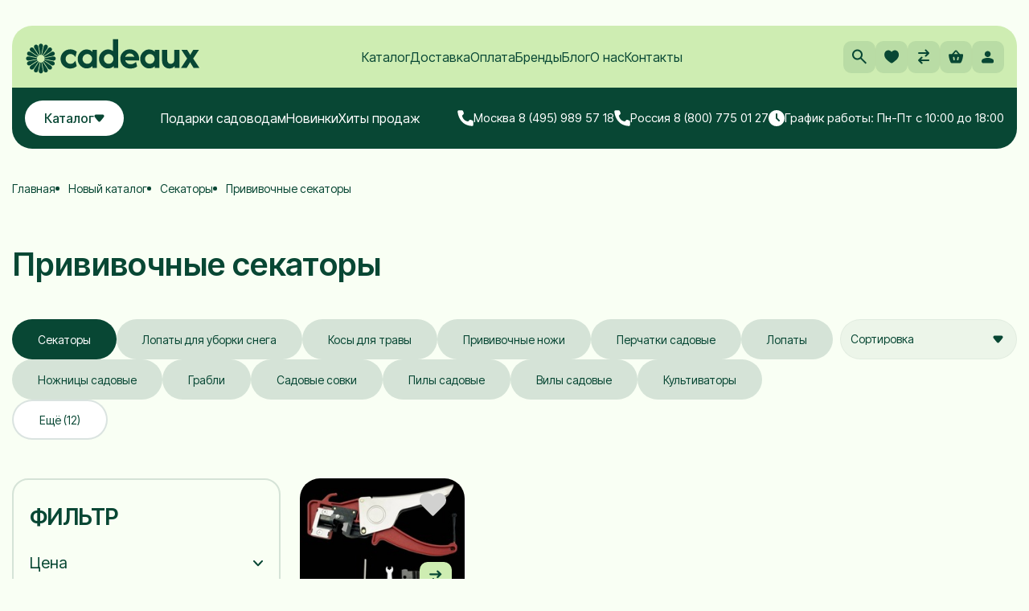

--- FILE ---
content_type: text/html; charset=utf-8
request_url: https://www.cadeaux.ru/collection/sekatory-privivochnye/smennye-lezviya-dlya-privivochnogo-sekatora
body_size: 107544
content:
<!DOCTYPE html>
<html>

<head><link media='print' onload='this.media="all"' rel='stylesheet' type='text/css' href='/served_assets/public/jquery.modal-0c2631717f4ce8fa97b5d04757d294c2bf695df1d558678306d782f4bf7b4773.css'><meta data-config="{&quot;collection_filter_version&quot;:1671100719,&quot;collection_products_count&quot;:1}" name="page-config" content="" /><meta data-config="{&quot;money_with_currency_format&quot;:{&quot;delimiter&quot;:&quot;&quot;,&quot;separator&quot;:&quot;.&quot;,&quot;format&quot;:&quot;%n %u&quot;,&quot;unit&quot;:&quot;р.&quot;,&quot;show_price_without_cents&quot;:1},&quot;currency_code&quot;:&quot;RUR&quot;,&quot;currency_iso_code&quot;:&quot;RUB&quot;,&quot;default_currency&quot;:{&quot;title&quot;:&quot;Российский рубль&quot;,&quot;code&quot;:&quot;RUR&quot;,&quot;rate&quot;:1.0,&quot;format_string&quot;:&quot;%n %u&quot;,&quot;unit&quot;:&quot;р.&quot;,&quot;price_separator&quot;:&quot;&quot;,&quot;is_default&quot;:true,&quot;price_delimiter&quot;:&quot;&quot;,&quot;show_price_with_delimiter&quot;:false,&quot;show_price_without_cents&quot;:true},&quot;facebook&quot;:{&quot;pixelActive&quot;:true,&quot;currency_code&quot;:&quot;RUB&quot;,&quot;use_variants&quot;:true},&quot;vk&quot;:{&quot;pixel_active&quot;:false,&quot;price_list_id&quot;:&quot;190974&quot;},&quot;new_ya_metrika&quot;:false,&quot;ecommerce_data_container&quot;:&quot;dataLayer&quot;,&quot;common_js_version&quot;:&quot;v2&quot;,&quot;vue_ui_version&quot;:null,&quot;feedback_captcha_enabled&quot;:null,&quot;account_id&quot;:41195,&quot;hide_items_out_of_stock&quot;:false,&quot;forbid_order_over_existing&quot;:true,&quot;minimum_items_price&quot;:1000,&quot;enable_comparison&quot;:true,&quot;locale&quot;:&quot;ru&quot;,&quot;client_group&quot;:null,&quot;consent_to_personal_data&quot;:{&quot;active&quot;:true,&quot;obligatory&quot;:true,&quot;description&quot;:&quot;Настоящим подтверждаю, что я ознакомлен и согласен с условиями оферты и \u003ca href=&#39;/page/politika-konfidentsialnosti&#39; target=&#39;blank&#39;\u003eполитики конфиденциальности\u003c/a\u003e.&quot;},&quot;recaptcha_key&quot;:&quot;6LfXhUEmAAAAAOGNQm5_a2Ach-HWlFKD3Sq7vfFj&quot;,&quot;recaptcha_key_v3&quot;:&quot;6LcZi0EmAAAAAPNov8uGBKSHCvBArp9oO15qAhXa&quot;,&quot;yandex_captcha_key&quot;:&quot;ysc1_ec1ApqrRlTZTXotpTnO8PmXe2ISPHxsd9MO3y0rye822b9d2&quot;,&quot;checkout_float_order_content_block&quot;:false,&quot;available_products_characteristics_ids&quot;:null,&quot;sber_id_app_id&quot;:&quot;5b5a3c11-72e5-4871-8649-4cdbab3ba9a4&quot;,&quot;theme_generation&quot;:2,&quot;quick_checkout_captcha_enabled&quot;:false,&quot;max_order_lines_count&quot;:500,&quot;sber_bnpl_min_amount&quot;:1000,&quot;sber_bnpl_max_amount&quot;:150000,&quot;counter_settings&quot;:{&quot;data_layer_name&quot;:&quot;dataLayer&quot;,&quot;new_counters_setup&quot;:true,&quot;add_to_cart_event&quot;:true,&quot;remove_from_cart_event&quot;:true,&quot;add_to_wishlist_event&quot;:true,&quot;purchase_event&quot;:true},&quot;site_setting&quot;:{&quot;show_cart_button&quot;:true,&quot;show_service_button&quot;:false,&quot;show_marketplace_button&quot;:false,&quot;show_quick_checkout_button&quot;:true},&quot;warehouses&quot;:[{&quot;id&quot;:1904,&quot;title&quot;:&quot;Основной склад&quot;,&quot;array_index&quot;:0},{&quot;id&quot;:1905,&quot;title&quot;:&quot;Предзаказы&quot;,&quot;array_index&quot;:1}],&quot;captcha_type&quot;:&quot;google&quot;,&quot;human_readable_urls&quot;:false}" name="shop-config" content="" /><meta name='js-evnvironment' content='production' /><meta name='default-locale' content='ru' /><meta name='insales-redefined-api-methods' content="[]" /><script src="/packs/js/shop_bundle-2b0004e7d539ecb78a46.js"></script><script type="text/javascript" src="https://static.insales-cdn.com/assets/common-js/common.v2.25.28.js"></script><script type="text/javascript" src="https://static.insales-cdn.com/assets/static-versioned/v3.72/static/libs/lodash/4.17.21/lodash.min.js"></script><script>dataLayer= []; dataLayer.push({
        event: 'view_item_list',
        ecommerce: {
          items: [{"item_name":"Прививочный секатор DUE BUOI 300/21 (Alvaro Bernardoni)","item_id":"76691051","item_price":"6090.00","items_list_id":"9205722","index":1}]
         }
      });</script>
<!--InsalesCounter -->
<script type="text/javascript">
(function() {
  if (typeof window.__insalesCounterId !== 'undefined') {
    return;
  }

  try {
    Object.defineProperty(window, '__insalesCounterId', {
      value: 41195,
      writable: true,
      configurable: true
    });
  } catch (e) {
    console.error('InsalesCounter: Failed to define property, using fallback:', e);
    window.__insalesCounterId = 41195;
  }

  if (typeof window.__insalesCounterId === 'undefined') {
    console.error('InsalesCounter: Failed to set counter ID');
    return;
  }

  let script = document.createElement('script');
  script.async = true;
  script.src = '/javascripts/insales_counter.js?7';
  let firstScript = document.getElementsByTagName('script')[0];
  firstScript.parentNode.insertBefore(script, firstScript);
})();
</script>
<!-- /InsalesCounter -->
      <!-- Google Tag Manager -->
      <script>(function(w,d,s,l,i){w[l]=w[l]||[];w[l].push({'gtm.start':
      new Date().getTime(),event:'gtm.js'});var f=d.getElementsByTagName(s)[0],
      j=d.createElement(s),dl=l!='dataLayer'?'&l='+l:'';j.async=true;j.src=
      'https://www.googletagmanager.com/gtm.js?id='+i+dl;f.parentNode.insertBefore(j,f);
      })(window,document,'script','dataLayer','GTM-WQQVBQMM');
      </script>
      <!-- End Google Tag Manager -->
    <script type="text/javascript">
      (function() {
        window.va_suggestions = {"collections":[{"title":"\u041a\u0430\u0442\u0430\u043b\u043e\u0433","url":"\/collection\/all","recursive":false,"is_smart":false},{"title":"\u041d\u043e\u0432\u044b\u0439 \u043a\u0430\u0442\u0430\u043b\u043e\u0433","url":"\/collection\/novyy-katalog"},{"title":"\u041f\u043e\u0434\u0430\u0440\u043a\u0438 \u0441\u0430\u0434\u043e\u0432\u043e\u0434\u0430\u043c","url":"\/collection\/podarki-sadovodam"},{"title":"\u0424\u0438\u0440\u043c\u044b \u0441\u0430\u0434\u043e\u0432\u044b\u0445 \u0438\u043d\u0441\u0442\u0440\u0443\u043c\u0435\u043d\u0442\u043e\u0432","url":"\/collection\/brendy"},{"title":"\u0411\u0440\u0435\u043d\u0434\u044b","url":"\/collection\/brendy-2"},{"title":"\u041d\u0430\u0431\u043e\u0440\u044b","url":"\/collection\/nabory-3"},{"title":"Wildberries","url":"\/collection\/wildberries"},{"title":"Wildberries WB2","url":"\/collection\/wildberries-wb2"},{"title":"OZON OZON","url":"\/collection\/ozon-ozon"},{"title":"\u042f\u043d\u0434\u0435\u043a\u0441.\u041c\u0430\u0440\u043a\u0435\u0442 f","url":"\/collection\/yandeksmarket-f"},{"title":"\u042f\u041c f","url":"\/collection\/yam-f"},{"title":"\u0438\u043c\u043f\u0443\u043b\u044c\u0441","url":"\/collection\/impuls-kosy"},{"title":"\u041b\u043e\u043f\u0430\u0442\u044b","url":"\/collection\/lopaty"},{"title":"\u0412\u0438\u043b\u044b \u0438 \u0432\u0438\u043b\u043a\u0438","url":"\/collection\/vily-i-vilki"},{"title":"\u0413\u0440\u0430\u0431\u043b\u0438","url":"\/collection\/grabli-i-ghrabielki"},{"title":"\u0421\u043e\u0432\u043a\u0438 \u0441\u0430\u0434\u043e\u0432\u044b\u0435 DeWit","url":"\/collection\/sovki-sadovye-dewit"},{"title":"\u041a\u043e\u0440\u043d\u0435\u0443\u0434\u0430\u043b\u0438\u0442\u0435\u043b\u0438 \u0438 \u0443\u0434\u0430\u043b\u0438\u0442\u0435\u043b\u0438 \u0441\u043e\u0440\u043d\u044f\u043a\u043e\u0432","url":"\/collection\/kornieudalitieli-i-udalitieli-sorniakov"},{"title":"\u0418\u043d\u0441\u0442\u0440\u0443\u043c\u0435\u043d\u0442 \u0434\u043b\u044f \u043f\u043e\u0441\u0430\u0434\u043a\u0438","url":"\/collection\/instrumient-dlia-posadki"},{"title":"\u041a\u0443\u043b\u044c\u0442\u0438\u0432\u0430\u0442\u043e\u0440\u044b \u0438 \u0431\u043e\u0440\u043e\u043d\u044b DeWit","url":"\/collection\/kultivatory-i-borony"},{"title":"\u041c\u043e\u0442\u044b\u0433\u0438 \u0438 \u043f\u043b\u043e\u0441\u043a\u043e\u0440\u0435\u0437\u044b","url":"\/collection\/motyghi-i-ploskoriezy"},{"title":"\u041f\u0440\u043e\u0444\u0438 Spork","url":"\/collection\/spork"},{"title":"\u0423\u0445\u043e\u0434 \u0437\u0430 \u0441\u0430\u0434\u043e\u043c","url":"\/collection\/ukhod-za-sadom"},{"title":"\u041d\u0430\u0431\u043e\u0440 \u0434\u043b\u044f \u0431\u043e\u043d\u0441\u0430\u0439","url":"\/collection\/nabor-dlia-bonsai"},{"title":"\u041f\u043e\u0434\u0430\u0440\u043e\u0447\u043d\u044b\u0435 \u043d\u0430\u0431\u043e\u0440\u044b","url":"\/collection\/podarochnye-nabory"},{"title":"\u041f\u043e\u0434\u0430\u0440\u043a\u0438 \u043c\u0443\u0436\u0447\u0438\u043d\u0430\u043c","url":"\/collection\/podarki-muzhchinam"},{"title":"\u041f\u043e\u0434\u0430\u0440\u043a\u0438 \u0436\u0435\u043d\u0449\u0438\u043d\u0430\u043c","url":"\/collection\/podarki-zhenschinam"},{"title":"\u041f\u043e\u0434\u0430\u0440\u043a\u0438 \u0434\u0435\u0442\u044f\u043c","url":"\/collection\/podarki-detyam"},{"title":"\u041f\u043e\u0434\u0430\u0440\u043e\u0447\u043d\u044b\u0435 \u0441\u0435\u0440\u0442\u0438\u0444\u0438\u043a\u0430\u0442\u044b","url":"\/collection\/podarochnye-sertifikaty"},{"title":"\u041b\u043e\u043f\u0430\u0442\u044b \u0438\u0437 \u043d\u0435\u0440\u0436\u0430\u0432\u0435\u0439\u043a\u0438 Sneeboer","url":"\/collection\/lopaty-sneeboer"},{"title":"\u0412\u0438\u043b\u044b Sneeboer","url":"\/collection\/vily-sneeboer"},{"title":"\u0421\u0430\u0434\u043e\u0432\u044b\u0435 \u0441\u043e\u0432\u043a\u0438 Sneeboer","url":"\/collection\/sadovye-sovki-sneeboer"},{"title":"\u041c\u043e\u0442\u044b\u0433\u0438 Sneeboer","url":"\/collection\/motygi-sneeboer"},{"title":"\u041f\u043b\u043e\u0441\u043a\u043e\u0440\u0435\u0437\u044b Sneeboer","url":"\/collection\/ploskorezy-sneeboer"},{"title":"\u041a\u0443\u043b\u044c\u0442\u0438\u0432\u0430\u0442\u043e\u0440\u044b Sneeboer","url":"\/collection\/kultivatory-sneeboer"},{"title":"\u0413\u0440\u0430\u0431\u043b\u0438 Sneeboer","url":"\/collection\/grabli-sneeboer"},{"title":"\u0421\u043f\u0435\u0446\u0438\u0430\u043b\u044c\u043d\u0430\u044f \u0434\u0430\u043c\u0441\u043a\u0430\u044f \u043b\u0438\u043d\u0438\u044f Sneeboer","url":"\/collection\/damskaya-liniya-sneeboer"},{"title":"\u0414\u0435\u0442\u0441\u043a\u0438\u0439 \u0441\u0430\u0434\u043e\u0432\u044b\u0439 \u0438\u043d\u0441\u0442\u0440\u0443\u043c\u0435\u043d\u0442 Sneeboer","url":"\/collection\/detskiy-sadovyy-inventar-sneeboer"},{"title":"\u041f\u043e\u0434\u0430\u0440\u043a\u0438 \u0441\u0430\u0434\u043e\u0432\u043e\u0434\u0443","url":"\/collection\/podarki-sadovodu"},{"title":"\u0423\u0434\u0430\u043b\u0438\u0442\u0435\u043b\u0438 \u0441\u043e\u0440\u043d\u044f\u043a\u043e\u0432 Sneeboer","url":"\/collection\/udaliteli-sornyakov-sneeboer"},{"title":"\u041e\u0431\u0440\u0435\u0437\u043a\u0430 \u0433\u0430\u0437\u043e\u043d\u0430 Sneeboer","url":"\/collection\/obrezka-gazona-sneeboer"},{"title":"\u0418\u043d\u0441\u0442\u0440\u0443\u043c\u0435\u043d\u0442 \u0434\u043b\u044f \u043f\u043e\u0441\u0430\u0434\u043a\u0438 Sneeboer","url":"\/collection\/instrument-dlya-posadki-sneeboer"},{"title":"\u0420\u043e\u0437\u0430 line Sneeboer","url":"\/collection\/roza-line"},{"title":"\u0418\u043d\u0441\u0442\u0440\u0443\u043c\u0435\u043d\u0442 \u0434\u043b\u044f \u043a\u043e\u043c\u043d\u0430\u0442\u043d\u044b\u0445 \u0440\u0430\u0441\u0442\u0435\u043d\u0438\u0439 Sneeboer","url":"\/collection\/instrument-dlya-komnatnyh-rasteniy-sneeboer"},{"title":"\u041d\u0430\u0431\u043e\u0440\u044b \u0441\u0430\u0434\u043e\u0432\u044b\u0445 \u0438\u043d\u0441\u0442\u0440\u0443\u043c\u0435\u043d\u0442\u043e\u0432 Sneeboer","url":"\/collection\/nabory-sadovyh-instrumentov"},{"title":"\u0421\u043a\u0440\u0435\u0431\u043a\u0438 \u0434\u043b\u044f \u043a\u0430\u043c\u043d\u044f Sneeboer","url":"\/collection\/skrebki-dlya-kamnya-sneeboer"},{"title":"\u0410\u043a\u0441\u0435\u0441\u0441\u0443\u0430\u0440\u044b Sneeboer","url":"\/collection\/aksessuary-sneeboer"},{"title":"Great Dixter","url":"\/collection\/great-dixter"},{"title":"\u0421\u0435\u0440\u0438\u044f Biber Classic \"S\"","url":"\/collection\/seriya-biber-classic"},{"title":"\u041b\u0435\u0441\u043d\u044b\u0435 \u0442\u043e\u043f\u043e\u0440\u044b","url":"\/collection\/lesnye-topory"},{"title":"\u0422\u043e\u043f\u043e\u0440\u044b \u0434\u043b\u044f \u043a\u0430\u043c\u0438\u043d\u0430 TRIFFFIX","url":"\/collection\/topory-dlya-kamina-trifffix"},{"title":"\u0422\u043e\u043f\u043e\u0440\u044b-\u043a\u043e\u043b\u0443\u043d\u044b","url":"\/collection\/topory-koluny"},{"title":"\u0418\u043d\u0441\u0442\u0440\u0443\u043c\u0435\u043d\u0442 \u0434\u043b\u044f \u0440\u0430\u0437\u0434\u0435\u043b\u043a\u0438 \u043c\u044f\u0441\u0430","url":"\/collection\/instrument-dlya-razdelki-myasa"},{"title":"\u0421\u0435\u0440\u0438\u044f Championship","url":"\/collection\/seriya-championship"},{"title":"\u0418\u043d\u0441\u0442\u0440\u0443\u043c\u0435\u043d\u0442 \u043f\u043b\u043e\u0442\u043d\u0438\u043a\u0430","url":"\/collection\/instrument-plotnika"},{"title":"\u0421\u0430\u0434\u043e\u0432\u044b\u0439 \u0438\u043d\u0441\u0442\u0440\u0443\u043c\u0435\u043d\u0442 Leonhard Mueller","url":"\/collection\/sadovyy-instrument-leonhard-mueller"},{"title":"\u0422\u043e\u043f\u043e\u0440\u0438\u0449\u0430","url":"\/collection\/toporischa"},{"title":"\u0422\u043e\u043f\u043e\u0440\u044b \u0445\u043e\u0437\u044f\u0439\u0441\u0442\u0432\u0435\u043d\u043d\u043e-\u0431\u044b\u0442\u043e\u0432\u044b\u0435","url":"\/collection\/topory-hozyaystvenno-bytovye"},{"title":"\u0421\u0435\u043a\u0430\u0442\u043e\u0440\u044b Felco","url":"\/collection\/sekatory-felco"},{"title":"\u041f\u0440\u0438\u0432\u0438\u0432\u043e\u0447\u043d\u044b\u0435 \u043d\u043e\u0436\u0438 Felco\/Victorinox","url":"\/collection\/privivochnye-nozhi-felco"},{"title":"\u0421\u0430\u0434\u043e\u0432\u044b\u0435 \u043f\u0438\u043b\u044b Felco","url":"\/collection\/sadovye-pily-felco"},{"title":"\u0421\u0443\u0447\u043a\u043e\u0440\u0435\u0437\u044b Felco","url":"\/collection\/suchkorezy-felco"},{"title":"\u0410\u043a\u0441\u0435\u0441\u0441\u0443\u0430\u0440\u044b Felco","url":"\/collection\/aksessuary-felco"},{"title":"\u041d\u043e\u0436\u043d\u0438\u0446\u044b Felco","url":"\/collection\/nozhnitsy-felco"},{"title":"\u0417\u0430\u043f\u0430\u0441\u043d\u044b\u0435 \u0447\u0430\u0441\u0442\u0438 Felco","url":"\/collection\/zapasnye-chasti-felco"},{"title":"\u041d\u0430\u0431\u043e\u0440\u044b Felco","url":"\/collection\/nabory-felco"},{"title":"\u0421\u0435\u043a\u0430\u0442\u043e\u0440\u044b BERGER","url":"\/collection\/sekatory-berger"},{"title":"\u0421\u0430\u0434\u043e\u0432\u044b\u0435 \u043f\u0438\u043b\u044b BERGER","url":"\/collection\/sadovye-pily-berger"},{"title":"\u0421\u0443\u0447\u043a\u043e\u0440\u0435\u0437\u044b BERGER","url":"\/collection\/suchkorezy-berger"},{"title":"\u041d\u043e\u0436\u043d\u0438\u0446\u044b \u0434\u043b\u044f \u0436\u0438\u0432\u043e\u0439 \u0438\u0437\u0433\u043e\u0440\u043e\u0434\u0438 BERGER","url":"\/collection\/nozhnitsy-dlya-zhivoy-izgorodi-berger"},{"title":"\u041d\u043e\u0436\u043d\u0438\u0446\u044b BERGER","url":"\/collection\/nozhnitsy-berger"},{"title":"\u0422\u0435\u043b\u0435\u0441\u043a\u043e\u043f\u0438\u0447\u0435\u0441\u043a\u0438\u0435 \u0448\u0442\u0430\u043d\u0433\u0438","url":"\/collection\/teleskopicheskie-shtangi"},{"title":"\u0422\u0435\u043b\u0435\u0436\u043a\u0438 \u0434\u043b\u044f \u0448\u043b\u0430\u043d\u0433\u0430 ALBA KRAPF","url":"\/collection\/telezhki-dlya-shlanga-alba-krapf"},{"title":"\u041b\u043e\u043f\u0430\u0442\u044b \u0434\u043b\u044f \u043e\u0433\u043e\u0440\u043e\u0434\u0430","url":"\/collection\/lopaty-sadovye"},{"title":"\u0428\u0442\u044b\u043a\u043e\u0432\u044b\u0435 \u043b\u043e\u043f\u0430\u0442\u044b","url":"\/collection\/lopaty-shtykovye"},{"title":"\u041b\u043e\u043f\u0430\u0442\u044b \u0441\u043e\u0432\u043a\u043e\u0432\u044b\u0435","url":"\/collection\/lopaty-sovkovye"},{"title":"\u041b\u043e\u043f\u0430\u0442\u044b \u0434\u043b\u044f \u043a\u043e\u043f\u043a\u0438 \u0437\u0435\u043c\u043b\u0438","url":"\/collection\/lopaty-dlya-kopki-zemli"},{"title":"\u0414\u0435\u0442\u0441\u043a\u0438\u0435 \u043b\u043e\u043f\u0430\u0442\u044b","url":"\/collection\/detskie-lopaty"},{"title":"\u0412\u0438\u043b\u043a\u0438 \u0441\u0430\u0434\u043e\u0432\u044b\u0435","url":"\/collection\/vilki-sadovye"},{"title":"\u0412\u0438\u043b\u044b \u0434\u043b\u044f \u043a\u043e\u043f\u043a\u0438","url":"\/collection\/vily-dlya-kopki"},{"title":"\u0412\u0438\u043b\u044b \u0434\u043b\u044f \u0441\u0435\u043d\u0430","url":"\/collection\/vily-dlya-sena"},{"title":"\u0412\u0438\u043b\u044b \u043a\u043e\u043c\u043f\u043e\u0441\u0442\u043d\u044b\u0435","url":"\/collection\/vily-kompostnye"},{"title":"\u0412\u0438\u043b\u044b \u043d\u0430\u0432\u043e\u0437\u043d\u044b\u0435","url":"\/collection\/vily-navoznye"},{"title":"\u0412\u0438\u043b\u044b \u0441\u043f\u0435\u0446\u0438\u0430\u043b\u044c\u043d\u044b\u0435","url":"\/collection\/vily-spetsialnye"},{"title":"\u0421\u043e\u0432\u043a\u0438 \u043f\u043e\u0441\u0430\u0434\u043e\u0447\u043d\u044b\u0435","url":"\/collection\/posadochnye-sovki"},{"title":"\u041a\u043e\u043b\u0443\u043d\u044b","url":"\/collection\/koluny"},{"title":"\u041f\u043b\u043e\u0442\u043d\u0438\u0447\u044c\u0438 \u0442\u043e\u043f\u043e\u0440\u044b","url":"\/collection\/plotnichi-topory"},{"title":"\u0422\u043e\u043f\u043e\u0440\u0438\u0449\u0430","url":"\/collection\/toporischa-2"},{"title":"\u041f\u0435\u0440\u0447\u0430\u0442\u043a\u0438 \u0434\u043b\u044f \u0440\u043e\u0437","url":"\/collection\/perchatki-dlya-roz"},{"title":"\u041f\u0440\u0438\u0432\u0438\u0432\u043e\u0447\u043d\u044b\u0435 \u0441\u0435\u043a\u0430\u0442\u043e\u0440\u044b","url":"\/collection\/sekatory-privivochnye"},{"title":"\u041a\u0430\u043c\u043d\u0438, \u0431\u0440\u0443\u0441\u043a\u0438 \u0434\u043b\u044f \u0437\u0430\u0442\u043e\u0447\u043a\u0438","url":"\/collection\/kamni-bruski-dlya-zatochki"},{"title":"\u0417\u0430\u043f\u0430\u0441\u043d\u044b\u0435 \u0447\u0430\u0441\u0442\u0438 \u0434\u043b\u044f \u0441\u0435\u043a\u0430\u0442\u043e\u0440\u043e\u0432","url":"\/collection\/zapasnye-chasti-dlya-sekatorov"},{"title":"\u0421\u043a\u0440\u0435\u043f\u0435\u0440\u044b \u0438 \u0434\u0432\u0438\u0436\u043a\u0438 \u0434\u043b\u044f \u0441\u043d\u0435\u0433\u0430","url":"\/collection\/skrepery-i-dvizhki-dlya-snega"},{"title":"\u041b\u043e\u043f\u0430\u0442\u044b \u0434\u0435\u0442\u0441\u043a\u0438\u0435 \u0434\u043b\u044f \u0443\u0431\u043e\u0440\u043a\u0438 \u0441\u043d\u0435\u0433\u0430","url":"\/collection\/detskie-lopaty-dlya-uborki-snega"},{"title":"\u0413\u0440\u0430\u0431\u043b\u0438 \u0432\u0435\u0435\u0440\u043d\u044b\u0435 \u0441 \u0447\u0435\u0440\u0435\u043d\u043a\u043e\u043c","url":"\/collection\/grabli-veernye"},{"title":"\u0413\u0440\u0430\u0431\u043b\u0438 \u0432\u0435\u0435\u0440\u043d\u044b\u0435 \u043f\u043b\u0430\u0441\u0442\u0438\u043d\u0447\u0430\u0442\u044b\u0435","url":"\/collection\/grabli-veernye-plastinchatye"},{"title":"\u0413\u0440\u0430\u0431\u043b\u0438 \u0432\u0435\u0435\u0440\u043d\u044b\u0435 \u0440\u0430\u0437\u0434\u0432\u0438\u0436\u043d\u044b\u0435","url":"\/collection\/grabli-veernye-razdvizhnye"},{"title":"\u0413\u0440\u0430\u0431\u043b\u0438 \u0432\u0435\u0435\u0440\u043d\u044b\u0435 \u0443\u0441\u0438\u043b\u0435\u043d\u043d\u044b\u0435","url":"\/collection\/grabli-veernye-usilennye"},{"title":"\u0420\u0443\u0447\u043d\u044b\u0435 \u043a\u043e\u0441\u044b","url":"\/collection\/ruchnye-kosy"},{"title":"\u041a\u043e\u0441\u043e\u0432\u0438\u0449\u0430","url":"\/collection\/kosovischa"},{"title":"\u041d\u0430\u0431\u043e\u0440 \u043a\u043e\u0441\u0446\u0430","url":"\/collection\/nabory-kosca"},{"title":"\u041d\u0430\u043a\u043e\u0432\u0430\u043b\u044c\u043d\u0438, \u043c\u043e\u043b\u043e\u0442\u043a\u0438","url":"\/collection\/nakovalni-molotki"},{"title":"\u041e\u0441\u0435\u043b\u043a\u0438","url":"\/collection\/oselki"},{"title":"\u041f\u0440\u0438\u0432\u0438\u0432\u043e\u0447\u043d\u044b\u0435 \u043d\u043e\u0436\u0438 DUE BUOI","url":"\/collection\/privivochnye-nozhi-due-buoi"},{"title":"\u0421\u0435\u043a\u0430\u0442\u043e\u0440\u044b DUE BUOI","url":"\/collection\/sekatory-due-buoi"},{"title":"\u0421\u0430\u0434\u043e\u0432\u044b\u0435 \u043f\u0438\u043b\u044b DUE BUOI","url":"\/collection\/sadovye-pily-due-buoi"},{"title":"\u0410\u043a\u0441\u0435\u0441\u0441\u0443\u0430\u0440\u044b","url":"\/collection\/aksessuary-3"},{"title":"\u041d\u043e\u0436\u043d\u0438\u0446\u044b DUE BUOI","url":"\/collection\/nozhnitsy-due-buoi"},{"title":"\u0422\u043e\u043f\u043e\u0440\u044b","url":"\/collection\/topory-3"},{"title":"\u0422\u043e\u0432\u0430\u0440\u044b \u0434\u043b\u044f \u0443\u0431\u043e\u0440\u043a\u0438 \u0441\u043d\u0435\u0433\u0430","url":"\/collection\/tovary-dlya-uborki-snega"},{"title":"\u0412\u0438\u043b\u044b Offner","url":"\/collection\/vily-offner"},{"title":"\u0421\u0430\u0434\u043e\u0432\u044b\u0439 \u0438\u043d\u0441\u0442\u0440\u0443\u043c\u0435\u043d\u0442 Sneeboer","url":"\/collection\/sadovyy-instrument-sneeboer"},{"title":"\u0421\u0430\u0434\u043e\u0432\u044b\u0435 \u0438\u043d\u0441\u0442\u0440\u0443\u043c\u0435\u043d\u0442\u044b \u0438\u0437 \u042f\u043f\u043e\u043d\u0438\u0438","url":"\/collection\/sadovyj-instrument-yaponiya"},{"title":"\u0421\u0430\u0434\u043e\u0432\u044b\u0439 \u0438\u043d\u0432\u0435\u043d\u0442\u0430\u0440\u044c DeWit","url":"\/collection\/sadovyi-invientar-dewit"},{"title":"OFFNER","url":"\/collection\/offner"},{"title":"\u0421\u0430\u0434\u043e\u0432\u044b\u0439 \u0438\u043d\u0441\u0442\u0440\u0443\u043c\u0435\u043d\u0442 BERGER","url":"\/collection\/sadovyy-instrument-berger"},{"title":"\u0421\u0430\u0434\u043e\u0432\u044b\u0439 \u0438\u043d\u0441\u0442\u0440\u0443\u043c\u0435\u043d\u0442 DUE BUOI","url":"\/collection\/sadovyy-instrument-due-buoi"},{"title":"\u0421\u0430\u0434\u043e\u0432\u044b\u0439 \u0438\u043d\u0441\u0442\u0440\u0443\u043c\u0435\u043d\u0442 FELCO","url":"\/collection\/felco"},{"title":"\u041f\u0435\u0440\u0447\u0430\u0442\u043a\u0438 \u0441\u0430\u0434\u043e\u0432\u044b\u0435 FOXGLOVES","url":"\/collection\/perchatki-sadovye-foxgloves"},{"title":"\u0421\u0430\u0434\u043e\u0432\u044b\u0435 \u043f\u0435\u0440\u0447\u0430\u0442\u043a\u0438 GOLD LEAF","url":"\/collection\/sadovye-perchatki-gold-leaf"},{"title":"Leonhard Mueller & Soehne","url":"\/collection\/leonhard-mueller-sonne"},{"title":"\u0421\u0430\u0434\u043e\u0432\u044b\u0435 \u043d\u043e\u0436\u0438 TINA","url":"\/collection\/sadovye-nozhi-tina"},{"title":"IDEALSPATEN","url":"\/collection\/idealspaten"},{"title":"\u0422\u043e\u043f\u043e\u0440\u044b Hultafors","url":"\/collection\/topory-hultafors"},{"title":"\u0422\u043e\u043f\u043e\u0440\u044b Gransfors Bruks","url":"\/collection\/topory-gransfors-bruks"},{"title":"Silky","url":"\/collection\/silky"},{"title":"Okatsune","url":"\/collection\/okatsune"},{"title":"ARS","url":"\/collection\/ars"},{"title":"\u042f\u043f\u043e\u043d\u0441\u043a\u0438\u0435 \u0441\u0435\u043a\u0430\u0442\u043e\u0440\u044b","url":"\/collection\/sekatory-2"},{"title":"\u041d\u043e\u0436\u043d\u0438\u0446\u044b","url":"\/collection\/nozhnitsy"},{"title":"\u0410\u043b\u044e\u043c\u0438\u043d\u0438\u0435\u0432\u044b\u0435 \u043b\u043e\u043f\u0430\u0442\u044b","url":"\/collection\/alyuminievye-lopaty"},{"title":"\u0414\u0435\u0440\u0435\u0432\u044f\u043d\u043d\u044b\u0435 \u043b\u043e\u043f\u0430\u0442\u044b","url":"\/collection\/derevyannye-lopaty"},{"title":"\u041b\u043e\u043f\u0430\u0442\u044b \u0436\u0435\u043d\u0441\u043a\u0438\u0435","url":"\/collection\/zhenskie-lopaty"},{"title":"\u0410\u0432\u0442\u043e\u043c\u043e\u0431\u0438\u043b\u044c\u043d\u044b\u0435 \u043b\u043e\u043f\u0430\u0442\u044b","url":"\/collection\/avtomobilnye-lopaty"},{"title":"\u0414\u0435\u0442\u0441\u043a\u0438\u0435 \u043b\u043e\u043f\u0430\u0442\u044b","url":"\/collection\/detskie-lopaty-2"},{"title":"\u0410\u043a\u0441\u0435\u0441\u0441\u0443\u0430\u0440\u044b","url":"\/collection\/aksessuary-1510040867"},{"title":"\u041b\u0443\u0447\u0448\u0438\u0435 \u043d\u043e\u0432\u0438\u043d\u043a\u0438","url":"\/collection\/luchshie-novinki-2"},{"title":"\u0425\u0438\u0442\u044b","url":"\/collection\/hity-2"},{"title":"\u041f\u043e\u0434\u0430\u0440\u043a\u0438","url":"\/collection\/podarki-2"},{"title":"\u0421\u0435\u043a\u0430\u0442\u043e\u0440\u044b","url":"\/collection\/sekatory"},{"title":"\u041b\u043e\u043f\u0430\u0442\u044b \u0434\u043b\u044f \u0443\u0431\u043e\u0440\u043a\u0438 \u0441\u043d\u0435\u0433\u0430","url":"\/collection\/lopaty-dlya-snega"},{"title":"\u041a\u043e\u0441\u044b \u0434\u043b\u044f \u0442\u0440\u0430\u0432\u044b","url":"\/collection\/kosy-ruchnye"},{"title":"\u041f\u0440\u0438\u0432\u0438\u0432\u043e\u0447\u043d\u044b\u0435 \u043d\u043e\u0436\u0438","url":"\/collection\/privivochnye-nozhi"},{"title":"\u041f\u0435\u0440\u0447\u0430\u0442\u043a\u0438 \u0441\u0430\u0434\u043e\u0432\u044b\u0435","url":"\/collection\/perchatki-sadovye"},{"title":"\u041b\u043e\u043f\u0430\u0442\u044b","url":"\/collection\/lopaty-2"},{"title":"\u041d\u043e\u0436\u043d\u0438\u0446\u044b \u0441\u0430\u0434\u043e\u0432\u044b\u0435","url":"\/collection\/nozhnitsy-sadovye"},{"title":"\u0413\u0440\u0430\u0431\u043b\u0438","url":"\/collection\/grabli"},{"title":"\u0421\u0430\u0434\u043e\u0432\u044b\u0435 \u0441\u043e\u0432\u043a\u0438","url":"\/collection\/sadovye-sovki"},{"title":"\u041f\u0438\u043b\u044b \u0441\u0430\u0434\u043e\u0432\u044b\u0435","url":"\/collection\/pily-sadovye"},{"title":"\u0412\u0438\u043b\u044b \u0441\u0430\u0434\u043e\u0432\u044b\u0435","url":"\/collection\/vily-sadovye"},{"title":"\u041a\u0443\u043b\u044c\u0442\u0438\u0432\u0430\u0442\u043e\u0440\u044b","url":"\/collection\/kultivatory"},{"title":"\u0418\u043d\u0441\u0442\u0440\u0443\u043c\u0435\u043d\u0442 \u0434\u043b\u044f \u043f\u043e\u0441\u0430\u0434\u043a\u0438","url":"\/collection\/instrument-dlya-posadki"},{"title":"\u0422\u044f\u043f\u043a\u0438, \u0441\u0430\u0434\u043e\u0432\u044b\u0435 \u043c\u043e\u0442\u044b\u0433\u0438","url":"\/collection\/motygi"},{"title":"\u0421\u0430\u0434\u043e\u0432\u0430\u044f \u043e\u0434\u0435\u0436\u0434\u0430","url":"\/collection\/sadovaya-odezhda"},{"title":"\u041f\u043b\u043e\u0441\u043a\u043e\u0440\u0435\u0437\u044b","url":"\/collection\/ploskorezy"},{"title":"\u0423\u0434\u0430\u043b\u0438\u0442\u0435\u043b\u0438 \u0441\u043e\u0440\u043d\u044f\u043a\u043e\u0432","url":"\/collection\/udaliteli-sornyakov"},{"title":"\u041a\u043e\u0440\u043d\u0435\u0443\u0434\u0430\u043b\u0438\u0442\u0435\u043b\u0438","url":"\/collection\/korneudaliteli"},{"title":"\u0415\u0449\u0451","url":"\/collection\/eschyo-2"},{"title":"\u0421\u0435\u043a\u0430\u0442\u043e\u0440\u044b \u043f\u0440\u0438\u0432\u0438\u0432\u043e\u0447\u043d\u044b\u0435","url":"\/collection\/sekatory-privivochnye-2"},{"title":"\u041f\u043b\u043e\u0441\u043a\u043e\u0440\u0435\u0437\u044b","url":"\/collection\/ploskorezy-2"},{"title":"\u041b\u043e\u043f\u0430\u0442\u044b \u0434\u043b\u044f \u043e\u0433\u043e\u0440\u043e\u0434\u0430","url":"\/collection\/lopaty-dlya-ogoroda"},{"title":"\u0428\u0442\u044b\u043a\u043e\u0432\u044b\u0435 \u043b\u043e\u043f\u0430\u0442\u044b","url":"\/collection\/shtykovye-lopaty"},{"title":"\u041b\u043e\u043f\u0430\u0442\u044b \u0441\u043e\u0432\u043a\u043e\u0432\u044b\u0435","url":"\/collection\/lopaty-sovkovye-2"},{"title":"\u041b\u043e\u043f\u0430\u0442\u044b \u0434\u043b\u044f \u043a\u043e\u043f\u043a\u0438 \u0437\u0435\u043c\u043b\u0438","url":"\/collection\/lopaty-dlya-kopki-zemli-2"},{"title":"\u041b\u043e\u043f\u0430\u0442\u044b \u0434\u0435\u0442\u0441\u043a\u0438\u0435","url":"\/collection\/lopaty-detskie"},{"title":"\u041b\u043e\u043f\u0430\u0442\u044b \u0434\u043b\u044f \u0443\u0431\u043e\u0440\u043a\u0438 \u0441\u043d\u0435\u0433\u0430","url":"\/collection\/lopaty-dlya-uborki-snega"},{"title":"\u0412\u0438\u043b\u043a\u0438 \u0441\u0430\u0434\u043e\u0432\u044b\u0435","url":"\/collection\/vilki-sadovye-2"},{"title":"\u0412\u0438\u043b\u044b \u0434\u043b\u044f \u043a\u043e\u043f\u043a\u0438","url":"\/collection\/vily-dlya-kopki-2"},{"title":"\u0412\u0438\u043b\u044b \u0434\u043b\u044f \u0441\u0435\u043d\u0430","url":"\/collection\/vily-dlya-sena-2"},{"title":"\u0412\u0438\u043b\u044b \u043a\u043e\u043c\u043f\u043e\u0441\u0442\u043d\u044b\u0435","url":"\/collection\/katalog-1-ece756"},{"title":"\u0412\u0438\u043b\u044b \u043d\u0430\u0432\u043e\u0437\u043d\u044b\u0435","url":"\/collection\/vily-navoznye-2"},{"title":"\u0421\u043e\u0432\u043a\u0438 \u043f\u043e\u0441\u0430\u0434\u043e\u0447\u043d\u044b\u0435","url":"\/collection\/sovki-posadochnye"},{"title":"\u041a\u043e\u0441\u043e\u0432\u0438\u0449\u0430","url":"\/collection\/kosovischa-2"},{"title":"\u041d\u0430\u043a\u043e\u0432\u0430\u043b\u044c\u043d\u0438, \u043c\u043e\u043b\u043e\u0442\u043a\u0438","url":"\/collection\/nakovalni-molotki-2"},{"title":"\u041e\u0441\u0435\u043b\u043a\u0438","url":"\/collection\/oselki-2"},{"title":"\u041b\u0443\u0447\u0448\u0438\u0435 \u043d\u043e\u0432\u0438\u043d\u043a\u0438","url":"\/collection\/luchshie-novinki"},{"title":"\u0425\u0438\u0442\u044b","url":"\/collection\/hity"},{"title":"\u041f\u043e\u0434\u0430\u0440\u043a\u0438","url":"\/collection\/podarki"},{"title":"1","url":"\/collection\/1"},{"title":"2","url":"\/collection\/2"},{"title":"\u041a\u0430\u0442\u0430\u043b\u043e\u0433 1","url":"\/collection\/katalog-1-3"},{"title":"\u041a\u0430\u0442\u0430\u043b\u043e\u0433 2","url":"\/collection\/katalog-2"},{"title":"\u0425\u0438\u0442\u044b","url":"\/collection\/hity-3"},{"title":"\u041b\u0443\u0447\u0448\u0438\u0435 \u043d\u043e\u0432\u0438\u043d\u043a\u0438","url":"\/collection\/luchshie-novinki-3"},{"title":"\u041f\u043e\u0434\u0430\u0440\u043a\u0438","url":"\/collection\/podarki-3"},{"title":"\u041b\u0443\u0447\u0448\u0438\u0435 \u043d\u043e\u0432\u0438\u043d\u043a\u0438","url":"\/collection\/luchshie-novinki-d531f9"},{"title":"\u0425\u0438\u0442\u044b","url":"\/collection\/katalog-1-cebedd"},{"title":"\u041f\u043e\u0434\u0430\u0440\u043a\u0438","url":"\/collection\/katalog-1-6ad29e"},{"title":"Berry&Bird","url":"\/collection\/berrybird"},{"title":"OFFNER","url":"\/collection\/offner-2"},{"title":"FOXGLOVES","url":"\/collection\/foxgloves"},{"title":"DUE BUOI","url":"\/collection\/due-buoi"},{"title":"GOLD LEAF","url":"\/collection\/gold-leaf"},{"title":"Okatsune","url":"\/collection\/okatsune-2"},{"title":"Four Element","url":"\/collection\/Four-Element"},{"title":"Krumpholz","url":"\/collection\/krumpholz"},{"title":"FUX","url":"\/collection\/fux"},{"title":"Alvaro Bernardoni","url":"\/collection\/alvaro-bernardoni"},{"title":"ARS","url":"\/collection\/ars-2"},{"title":"Bradleys","url":"\/collection\/bradleys"},{"title":"Dewit","url":"\/collection\/dewit"},{"title":"DIMARTINO","url":"\/collection\/dimartino"},{"title":"IDEALSPATEN","url":"\/collection\/idealspaten-2"},{"title":"KRENHOF","url":"\/collection\/krenhof"},{"title":"MAX","url":"\/collection\/max"},{"title":"MUELLER","url":"\/collection\/mueller"},{"title":"Silky","url":"\/collection\/silky-2"},{"title":"TINA","url":"\/collection\/tina"},{"title":"\u0413\u0435\u043d\u0438\u0439","url":"\/collection\/geniy"},{"title":"\u041b\u043e\u043f\u0430\u0442\u044b \u0434\u0435\u0442\u0441\u043a\u0438\u0435 \u0434\u043b\u044f \u0443\u0431\u043e\u0440\u043a\u0438 \u0441\u043d\u0435\u0433\u0430","url":"\/collection\/lopaty-detskie-dlya-uborki-snega"},{"title":"\u0421\u0443\u0447\u043a\u043e\u0440\u0435\u0437\u044b","url":"\/collection\/suchkorezy"},{"title":"\u0421\u0430\u0434\u043e\u0432\u044b\u0435 \u0440\u0443\u0447\u043d\u044b\u0435 \u0431\u0443\u0440\u044b","url":"\/collection\/sadovye-ruchnye-bury"},{"title":"\u0418\u043d\u0441\u0442\u0440\u0443\u043c\u0435\u043d\u0442 \u0434\u043b\u044f \u043e\u0431\u0440\u0435\u0437\u043a\u0438","url":"\/collection\/instrument-dlya-obrezki"},{"title":"\u041e\u0431\u0440\u0435\u0437\u043a\u0430 \u0433\u0430\u0437\u043e\u043d\u0430","url":"\/collection\/obrezka-kraya-gazona"},{"title":"\u041e\u043f\u0440\u044b\u0441\u043a\u0438\u0432\u0430\u0442\u0435\u043b\u0438","url":"\/collection\/opryskivateli"},{"title":"\u0418\u043d\u0441\u0442\u0440\u0443\u043c\u0435\u043d\u0442 \u0434\u043b\u044f \u043a\u043e\u043c\u043d\u0430\u0442\u043d\u044b\u0445 \u0440\u0430\u0441\u0442\u0435\u043d\u0438\u0439","url":"\/collection\/instrument-dlya-komnatnyh-rasteniy"},{"title":"\u0421\u0442\u0440\u043e\u0438\u0442\u0435\u043b\u044c\u043d\u044b\u0435 \u0438\u043d\u0441\u0442\u0440\u0443\u043c\u0435\u043d\u0442\u044b","url":"\/collection\/stroitelnye-instrumenty"},{"title":"\u0421\u0430\u0434\u043e\u0432\u044b\u0439 \u0438\u043d\u0441\u0442\u0440\u0443\u043c\u0435\u043d\u0442 \u0438 \u0438\u043d\u0432\u0435\u043d\u0442\u0430\u0440\u044c","url":"\/collection\/sadovyy-instrument-i-invertar"},{"title":"\u0421\u0438\u0441\u0442\u0435\u043c\u044b \u043f\u043e\u043b\u0438\u0432\u0430","url":"\/collection\/sistemy-poliva"},{"title":"\u041a\u043e\u0432\u0430\u043d\u044b\u0435 \u0442\u043e\u043f\u043e\u0440\u044b","url":"\/collection\/topory-2"},{"title":"\u0421\u043f\u043e\u0440\u0442\u0438\u0432\u043d\u044b\u0435 \u043c\u0430\u0441\u043a\u0438","url":"\/collection\/sportivnye-maski"},{"title":"\u041d\u043e\u0436\u043d\u0438\u0446\u044b \u0434\u043b\u044f \u0436\u0438\u0432\u043e\u0439 \u0438\u0437\u0433\u043e\u0440\u043e\u0434\u0438","url":"\/collection\/nozhnitsy-dlya-zhivoy-izgorodi"},{"title":"\u041f\u0435\u0440\u0447\u0430\u0442\u043a\u0438","url":"\/collection\/perchatki"},{"title":"\u0421\u0435\u043a\u0430\u0442\u043e\u0440\u044b","url":"\/collection\/sekatory-3"},{"title":"\u041b\u043e\u043f\u0430\u0442\u044b","url":"\/collection\/lopaty-3"},{"title":"\u0421\u0443\u0447\u043a\u043e\u0440\u0435\u0437\u044b","url":"\/collection\/suchkorezy-2"},{"title":"\u041f\u0440\u0438\u0432\u0438\u0432\u043e\u0447\u043d\u044b\u0435 \u043d\u043e\u0436\u0438","url":"\/collection\/privivochnye-nozhi-2"},{"title":"\u0421\u043e\u0432\u043a\u0438","url":"\/collection\/sovki"},{"title":"\u0412\u0438\u043b\u044b","url":"\/collection\/vily"},{"title":"\u041a\u0443\u043b\u044c\u0442\u0438\u0432\u0430\u0442\u043e\u0440\u044b","url":"\/collection\/kultivatory-2"},{"title":"\u041a\u043e\u0441\u044b","url":"\/collection\/kosy"},{"title":"\u041d\u043e\u0436\u043d\u0438\u0446\u044b \u0441\u0430\u0434\u043e\u0432\u044b\u0435","url":"\/collection\/nozhnitsy-sadovye-2"},{"title":"\u041c\u043e\u0442\u044b\u0433\u0438, \u0441\u0430\u0434\u043e\u0432\u044b\u0435 \u0442\u044f\u043f\u043a\u0438","url":"\/collection\/motygi-sadovye-tyapki"},{"title":"\u0418\u043d\u0441\u0442\u0440\u0443\u043c\u0435\u043d\u0442 \u0434\u043b\u044f \u043f\u043e\u0441\u0430\u0434\u043a\u0438","url":"\/collection\/instrument-dlya-posadki-2"},{"title":"\u041a\u043e\u0440\u043d\u0435\u0443\u0434\u0430\u043b\u0438\u0442\u0435\u043b\u0438","url":"\/collection\/katalog-1-abc840"},{"title":"\u0412\u0438\u043b\u044b \u043b\u043e\u043f\u0430\u0442\u0430","url":"\/collection\/vily-lopata-2"},{"title":"\u041e\u0431\u0440\u0435\u0437\u043a\u0430 \u0433\u0430\u0437\u043e\u043d\u0430","url":"\/collection\/obrezka-gazona"},{"title":"\u0418\u043d\u0441\u0442\u0440\u0443\u043c\u0435\u043d\u0442 \u0434\u043b\u044f \u043a\u043e\u043c\u043d\u0430\u0442\u043d\u044b\u0445 \u0440\u0430\u0441\u0442\u0435\u043d\u0438\u0439","url":"\/collection\/instrument-dlya-komnatnyh-rasteniy-2"},{"title":"\u0418\u043d\u0441\u0442\u0440\u0443\u043c\u0435\u043d\u0442 \u0434\u043b\u044f \u0431\u043e\u043d\u0441\u0430\u0439","url":"\/collection\/instrument-dlya-bonsay-2"},{"title":"\u0418\u043d\u0441\u0442\u0440\u0443\u043c\u0435\u043d\u0442 \u0434\u043b\u044f \u0438\u043a\u0435\u0431\u0430\u043d\u0430","url":"\/collection\/instrument-dlya-ikebana-2"},{"title":"\u0410\u043a\u0441\u0435\u0441\u0441\u0443\u0430\u0440\u044b","url":"\/collection\/aksessuary-228768"},{"title":"\u041d\u0430\u0431\u043e\u0440\u044b","url":"\/collection\/nabory-2"},{"title":"\u041f\u0440\u0438\u0432\u0438\u0432\u043e\u0447\u043d\u0430\u044f \u043b\u0435\u043d\u0442\u0430","url":"\/collection\/privivochnaya-lenta-2"},{"title":"\u0427\u0435\u0440\u0435\u043d\u043a\u0438","url":"\/collection\/cherenki-2"},{"title":"\u0417\u0430\u043f\u0430\u0441\u043d\u044b\u0435 \u0447\u0430\u0441\u0442\u0438 \u0434\u043b\u044f \u043f\u0438\u043b Silky","url":"\/collection\/zapasnye-chasti-dlya-pil-silky"},{"title":"\u0422\u043e\u043f\u043e\u0440\u044b \u0438 \u043c\u0430\u0447\u0435\u0442\u0435","url":"\/collection\/topory-i-machete"},{"title":"\u0421\u0443\u043c\u043a\u0438 \u0434\u043b\u044f \u0438\u043d\u0441\u0442\u0440\u0443\u043c\u0435\u043d\u0442\u043e\u0432","url":"\/collection\/sumki-dlya-instrumentov"},{"title":"\u0424\u0430\u0440\u0442\u0443\u043a\u0438 \u0441\u0430\u0434\u043e\u0432\u044b\u0435","url":"\/collection\/fartuki-sadovye"},{"title":"\u0421\u0443\u043c\u043a\u0438","url":"\/collection\/sumki"},{"title":"\u0428\u043b\u044f\u043f\u044b","url":"\/collection\/shlyapy"},{"title":"\u041a\u043e\u0432\u0440\u0438\u043a\u0438 \u0438 \u043d\u0430\u043a\u043e\u043b\u0435\u043d\u043d\u0438\u043a\u0438","url":"\/collection\/kovriki-i-nakolenniki"},{"title":"\u0424\u0438\u0442\u0438\u043d\u0433\u0438 \u0438 \u0430\u043a\u0441\u0435\u0441\u0441\u0443\u0430\u0440\u044b \u0434\u043b\u044f \u043f\u043e\u043b\u0438\u0432\u0430","url":"\/collection\/fitingi-i-aksessuary-dlya-poliva"},{"title":"\u041b\u0435\u043d\u0442\u0430 \u0434\u043b\u044f \u0442\u0430\u043f\u0435\u043d\u0435\u0440\u0430","url":"\/collection\/lenta-dlya-tapenera"},{"title":"\u0421\u043a\u043e\u0431\u044b \u0434\u043b\u044f \u0442\u0430\u043f\u0435\u043d\u0435\u0440\u0430","url":"\/collection\/skoby-dlya-tapenera"},{"title":"\u0420\u0443\u0447\u043d\u044b\u0435 \u043e\u043f\u0440\u044b\u0441\u043a\u0438\u0432\u0430\u0442\u0435\u043b\u0438","url":"\/collection\/ruchnye-opryskivateli"},{"title":"\u041e\u043f\u0440\u044b\u0441\u043a\u0438\u0432\u0430\u0442\u0435\u043b\u0438 \u0441 \u0442\u0435\u043b\u0435\u0436\u043a\u043e\u0439","url":"\/collection\/opryskivateli-s-telezhkoy"},{"title":"\u0420\u0430\u043d\u0446\u0435\u0432\u044b\u0435 \u043e\u043f\u0440\u044b\u0441\u043a\u0438\u0432\u0430\u0442\u0435\u043b\u0438","url":"\/collection\/rantsevye-opryskivateli"},{"title":"\u041a\u043e\u043c\u043d\u0430\u0442\u043d\u044b\u0435 \u043e\u043f\u0440\u044b\u0441\u043a\u0438\u0432\u0430\u0442\u0435\u043b\u0438","url":"\/collection\/pulverizatory-ispariteli"},{"title":"\u041b\u0435\u0439\u043a\u0438","url":"\/collection\/leyki"},{"title":"\u041f\u043e\u0440\u043e\u0448\u043a\u043e\u0432\u044b\u0435 \u043e\u043f\u0440\u044b\u0441\u043a\u0438\u0432\u0430\u0442\u0435\u043b\u0438","url":"\/collection\/poroshkovye-opryskivateli"},{"title":"\u0417\u0430\u043f\u0447\u0430\u0441\u0442\u0438 \u0434\u043b\u044f \u043e\u043f\u0440\u044b\u0441\u043a\u0438\u0432\u0430\u0442\u0435\u043b\u0435\u0439","url":"\/collection\/zapchasti-dlya-opryskivateley"},{"title":"\u0410\u043a\u043a\u0443\u043c\u0443\u043b\u044f\u0442\u043e\u0440\u043d\u044b\u0435 \u0441\u0430\u0434\u043e\u0432\u044b\u0435 \u0438\u043d\u0441\u0442\u0440\u0443\u043c\u0435\u043d\u0442\u044b","url":"\/collection\/akkumulyatornye-sadovye-instrumenty"},{"title":"\u0420\u043e\u0431\u043e\u0442\u0438\u0437\u0438\u0440\u043e\u0432\u0430\u043d\u043d\u044b\u0435 \u0433\u0430\u0437\u043e\u043d\u043e\u043a\u043e\u0441\u0438\u043b\u043a\u0438","url":"\/collection\/robotizirovannye-gazonokosilki"},{"title":"\u0413\u0430\u0437\u043e\u043d\u043e\u043a\u043e\u0441\u0438\u043b\u043a\u0438","url":"\/collection\/gazonokosilki"},{"title":"\u0421\u043a\u0430\u0440\u0438\u0444\u0438\u043a\u0430\u0442\u043e\u0440\u044b","url":"\/collection\/skarifikatory"},{"title":"\u0410\u044d\u0440\u0430\u0442\u043e\u0440\u044b","url":"\/collection\/aeratory"},{"title":"\u0422\u0440\u0438\u043c\u043c\u0435\u0440\u044b","url":"\/collection\/trimmery"},{"title":"\u041a\u0443\u0441\u0442\u043e\u0440\u0435\u0437\u044b","url":"\/collection\/kustorezy"},{"title":"\u0418\u0437\u043c\u0435\u043b\u044c\u0447\u0438\u0442\u0435\u043b\u0438","url":"\/collection\/izmelchiteli"},{"title":"\u0426\u0435\u043f\u043d\u044b\u0435 \u043f\u0438\u043b\u044b","url":"\/collection\/tsepnye-pily"},{"title":"\u0410\u043a\u043a\u0443\u043c\u0443\u043b\u044f\u0442\u043e\u0440\u043d\u044b\u0435 \u0441\u0430\u0434\u043e\u0432\u044b\u0435 \u043f\u044b\u043b\u0435\u0441\u043e\u0441\u044b\/\u0432\u043e\u0437\u0434\u0443\u0445\u043e\u0434\u0443\u0432\u043a\u0438","url":"\/collection\/akkumulyatornye-sadovye-pylesosyvozduhoduvki"},{"title":"\u041c\u043d\u043e\u0433\u043e\u0444\u0443\u043d\u043a\u0446\u0438\u043e\u043d\u0430\u043b\u044c\u043d\u044b\u0435 \u0441\u0438\u0441\u0442\u0435\u043c\u044b","url":"\/collection\/mnogofunktsionalnye-sistemy"},{"title":"\u041e\u0447\u0438\u0441\u0442\u0438\u0442\u0435\u043b\u0438 \u0432\u044b\u0441\u043e\u043a\u043e\u0433\u043e \u0434\u0430\u0432\u043b\u0435\u043d\u0438\u044f","url":"\/collection\/ochistiteli-vysokogo-davleniya"},{"title":"\u0414\u0435\u043a\u043e\u0440\u0430\u0442\u0438\u0432\u043d\u044b\u0435 \u0433\u043e\u0440\u0448\u043a\u0438","url":"\/collection\/dekorativnye-gorshki"},{"title":"\u0413\u043b\u0430\u0434\u043a\u0438\u0435 \u0433\u043e\u0440\u0448\u043a\u0438","url":"\/collection\/gladkie-gorshki"},{"title":"\u041a\u0430\u0448\u043f\u043e","url":"\/collection\/kashpo"},{"title":"\u0411\u043b\u044e\u0434\u0446\u0430 \u0434\u043b\u044f \u0433\u043e\u0440\u0448\u043a\u043e\u0432","url":"\/collection\/blyudtsa-dlya-gorshkov"},{"title":"\u0410\u043a\u043a\u0443\u043c\u0443\u043b\u044f\u0442\u043e\u0440\u043d\u044b\u0435 \u0433\u0430\u0437\u043e\u043d\u043e\u043a\u043e\u0441\u0438\u043b\u043a\u0438","url":"\/collection\/akkumulyatornye-gazonokosilki"},{"title":"\u0410\u043a\u043a\u0443\u043c\u0443\u043b\u044f\u0442\u043e\u0440\u043d\u044b\u0435 \u0442\u0440\u0438\u043c\u043c\u0435\u0440\u044b","url":"\/collection\/akkumulyatornye-trimmery"},{"title":"\u0410\u043a\u043a\u0443\u043c\u0443\u043b\u044f\u0442\u043e\u0440\u043d\u044b\u0435 \u043d\u043e\u0436\u043d\u0438\u0446\u044b \u0434\u043b\u044f \u0442\u0440\u0430\u0432\u044b","url":"\/collection\/akkumulyatornye-nozhnitsy-dlya-travy"},{"title":"\u0410\u043a\u043a\u0443\u043c\u0443\u043b\u044f\u0442\u043e\u0440\u043d\u044b\u0435 \u043a\u0443\u0441\u0442\u043e\u0440\u0435\u0437\u044b","url":"\/collection\/akkumulyatornye-kustorezy"},{"title":"\u0410\u043a\u043a\u0443\u043c\u0443\u043b\u044f\u0442\u043e\u0440\u043d\u044b\u0435 \u0441\u0430\u0434\u043e\u0432\u044b\u0435 \u043f\u0438\u043b\u044b\/\u0441\u0435\u043a\u0430\u0442\u043e\u0440\u044b","url":"\/collection\/akkumulyatornye-sadovye-pilysekatory"},{"title":"\u0410\u043a\u043a\u0443\u043c\u0443\u043b\u044f\u0442\u043e\u0440\u043d\u044b\u0435 \u0432\u043e\u0437\u0434\u0443\u0445\u043e\u0434\u0443\u0432\u043a\u0438 \u0434\u043b\u044f \u0443\u0431\u043e\u0440\u043a\u0438 \u043b\u0438\u0441\u0442\u0432\u044b","url":"\/collection\/akkumulyatornye-vozduhoduvki-dlya-uborki-listvy"},{"title":"\u0410\u043a\u043a\u0443\u043c\u0443\u043b\u044f\u0442\u043e\u0440\u043d\u044b\u0435 \u0446\u0435\u043f\u043d\u044b\u0435 \u043f\u0438\u043b\u044b","url":"\/collection\/akkumulyatornye-tsepnye-pily"},{"title":"\u0441\u0430\u0434 \u0438 \u043e\u0433\u043e\u0440\u043e\u0434","url":"\/collection\/sad-i-ogorod"},{"title":"\u0444\u0435\u0440\u043c\u0430","url":"\/collection\/ferma"},{"title":"\u043f\u0438\u0442\u043e\u043c\u043d\u0438\u043a \u0440\u0430\u0441\u0442\u0435\u043d\u0438\u0439","url":"\/collection\/pitomnik-rasteniy"},{"title":"\u0416\u041a\u0425","url":"\/collection\/zhkh"},{"title":"\u042d\u043b\u0435\u043a\u0442\u0440\u043e\u0433\u0430\u0437\u043e\u043d\u043e\u043a\u043e\u0441\u0438\u043b\u043a\u0438","url":"\/collection\/elektrogazonokosilki"},{"title":"\u0420\u0443\u0447\u043d\u044b\u0435 \u0433\u0430\u0437\u043e\u043d\u043e\u043a\u043e\u0441\u0438\u043b\u043a\u0438","url":"\/collection\/ruchnye-gazonokosilki"},{"title":"\u041c\u043e\u0439\u043a\u0430","url":"\/collection\/moyka"},{"title":"\u0410\u043a\u043a\u0443\u043c\u0443\u043b\u044f\u0442\u043e\u0440\u043d\u044b\u0435 \u0431\u044b\u0442\u043e\u0432\u044b\u0435 \u043e\u0447\u0438\u0441\u0442\u0438\u0442\u0435\u043b\u0438","url":"\/collection\/akkumulyatornye-bytovye-ochistiteli"},{"title":"\u0410\u043a\u043a\u0443\u043c\u0443\u043b\u044f\u0442\u043e\u0440\u044b \u0438 \u0437\u0430\u0440\u044f\u0434\u043d\u044b\u0435 \u0443\u0441\u0442\u0440\u043e\u0439\u0441\u0442\u0432\u0430","url":"\/collection\/akkumulyatory-i-zaryadnye-ustroystva"},{"title":"\u0420\u043e\u0431\u043e\u0442-\u0433\u0430\u0437\u043e\u043d\u043e\u043a\u043e\u0441\u0438\u043b\u043a\u0430","url":"\/collection\/robot-gazonokosilka"},{"title":"\u0413\u0430\u0437\u043e\u043d\u043e\u043a\u043e\u0441\u0438\u043b\u043a\u0438 \u0438 \u0441\u043a\u0430\u0440\u0438\u0444\u0438\u043a\u0430\u0442\u043e\u0440\u044b","url":"\/collection\/gazonokosilki-i-skarifikatory"},{"title":"\u0422\u0440\u0438\u043c\u043c\u0435\u0440\u044b","url":"\/collection\/trimmery-2"},{"title":"\u0413\u0430\u0437\u043e\u043d\u043e\u043a\u043e\u0441\u0438\u043b\u043a\u0438 \u0438 \u043a\u0443\u0441\u0442\u043e\u0440\u0435\u0437\u044b","url":"\/collection\/katalog-3-1c8f02"},{"title":"\u0421\u0430\u0434\u043e\u0432\u044b\u0435 \u0441\u0435\u043a\u0430\u0442\u043e\u0440\u044b \u0438 \u043f\u0438\u043b\u043a\u0438","url":"\/collection\/sadovye-sekatory-i-pilki"},{"title":"\u0418\u0437\u043c\u0435\u043b\u044c\u0447\u0438\u0442\u0435\u043b\u0438","url":"\/collection\/katalog-3-7bff8e"},{"title":"\u0426\u0435\u043f\u043d\u044b\u0435 \u043f\u0438\u043b\u044b","url":"\/collection\/katalog-3-c7ffdf"},{"title":"\u041e\u0447\u0438\u0441\u0442\u0438\u0442\u0435\u043b\u0438 \u0432\u044b\u0441\u043e\u043a\u043e\u0433\u043e \u0434\u0430\u0432\u043b\u0435\u043d\u0438\u044f","url":"\/collection\/ochistiteli-vysokogo-davleniya-2"},{"title":"\u041b\u043e\u043c\u044b \u0438 \u0433\u0432\u043e\u0437\u0434\u043e\u0434\u0435\u0440\u044b","url":"\/collection\/lomy-i-gvozdodery"},{"title":"Ozon","url":"\/collection\/ozon"},{"title":"\u0418\u043d\u0432\u0435\u043d\u0442\u0430\u0440\u044c \u0434\u043b\u044f \u0443\u0431\u043e\u0440\u043a\u0438 \u0441\u043d\u0435\u0433\u0430","url":"\/collection\/lopaty-dlya-uborki-snega-2"},{"title":"\u041f\u0435\u0440\u0447\u0430\u0442\u043a\u0438 \u0441\u0430\u0434\u043e\u0432\u044b\u0435","url":"\/collection\/perchatki-sadovye-2"},{"title":"\u0421\u0435\u043a\u0430\u0442\u043e\u0440\u044b, \u0441\u0443\u0447\u043a\u043e\u0440\u0435\u0437\u044b","url":"\/collection\/sekatory-suchkorezy"},{"title":"\u041d\u043e\u0436\u043d\u0438\u0446\u044b \u0441\u0430\u0434\u043e\u0432\u044b\u0435","url":"\/collection\/nozhnitsy-sadovye-3"},{"title":"\u041f\u0438\u043b\u044b \u0441\u0430\u0434\u043e\u0432\u044b\u0435","url":"\/collection\/pily-sadovye-2"},{"title":"\u0413\u0440\u0430\u0431\u043b\u0438","url":"\/collection\/grabli-2"},{"title":"\u0421\u043e\u0432\u043a\u0438 \u043f\u043e\u0441\u0430\u0434\u043e\u0447\u043d\u044b\u0435","url":"\/collection\/sovki-posadochnye-2"},{"title":"\u0418\u043d\u0432\u0435\u043d\u0442\u0430\u0440\u044c \u0434\u043b\u044f \u043f\u043e\u043b\u0438\u0432\u0430","url":"\/collection\/inventar-dlya-poliva"},{"title":"\u041f\u0440\u0438\u0432\u0438\u0432\u043e\u0447\u043d\u044b\u0439 \u0438\u043d\u0441\u0442\u0440\u0443\u043c\u0435\u043d\u0442","url":"\/collection\/privivochnyy-instrument"},{"title":"\u0422\u0430\u043f\u0435\u043d\u0435\u0440\u044b","url":"\/collection\/tapenery-2"},{"title":"\u041a\u043e\u0441\u044b, \u0441\u0435\u0440\u043f\u044b \u0434\u043b\u044f \u0442\u0440\u0430\u0432\u044b","url":"\/collection\/kosy-serpy-dlya-travy"},{"title":"\u041a\u0430\u043c\u043d\u0438, \u0431\u0440\u0443\u0441\u043a\u0438 \u0434\u043b\u044f \u0437\u0430\u0442\u043e\u0447\u043a\u0438","url":"\/collection\/kamni-bruski-dlya-zatochki-2"},{"title":"\u041b\u043e\u043f\u0430\u0442\u044b \u0441\u0430\u0434\u043e\u0432\u044b\u0435","url":"\/collection\/lopaty-sadovye-2"},{"title":"\u0412\u0438\u043b\u044b \u0441\u0430\u0434\u043e\u0432\u044b\u0435","url":"\/collection\/vily-sadovye-2"},{"title":"\u0412\u0438\u043b\u043a\u0430 \u0441\u0430\u0434\u043e\u0432\u0430\u044f","url":"\/collection\/vilka-sadovaya"},{"title":"\u041f\u043b\u043e\u0441\u043a\u043e\u0440\u0435\u0437\u044b","url":"\/collection\/ploskorezy-3"},{"title":"\u041a\u0443\u043b\u044c\u0442\u0438\u0432\u0430\u0442\u043e\u0440\u044b","url":"\/collection\/kultivatory-3"},{"title":"\u041d\u043e\u0436\u0438 \u0441\u0430\u0434\u043e\u0432\u044b\u0435","url":"\/collection\/nozhi-sadovye"},{"title":"\u0422\u044f\u043f\u043a\u0438, \u043c\u043e\u0442\u044b\u0433\u0438","url":"\/collection\/tyapki-motygi"},{"title":"\u0423\u0434\u0430\u043b\u0438\u0442\u0435\u043b\u0438 \u0441\u043e\u0440\u043d\u044f\u043a\u043e\u0432","url":"\/collection\/udaliteli-sornyakov-2"},{"title":"\u041e\u0431\u0440\u0435\u0437\u043a\u0430 \u0433\u0430\u0437\u043e\u043d\u0430","url":"\/collection\/obrezka-gazona-2"},{"title":"\u0418\u043d\u0441\u0442\u0440\u0443\u043c\u0435\u043d\u0442 \u0434\u043b\u044f \u0434\u043e\u043c\u0430\u0448\u043d\u0438\u0445 \u0440\u0430\u0441\u0442\u0435\u043d\u0438\u0439","url":"\/collection\/instrument-dlya-komnatnyh-rasteniy-3"},{"title":"\u041a\u043e\u0432\u0430\u043d\u044b\u0435 \u0442\u043e\u043f\u043e\u0440\u044b","url":"\/collection\/kovanye-topory"},{"title":"\u041f\u0438\u043b\u044b \u0434\u043b\u044f \u043c\u044f\u0441\u0430 \u0438 \u043a\u043e\u0441\u0442\u0435\u0439","url":"\/collection\/pily-dlya-myasa-i-kostey-2"},{"title":"\u041b\u043e\u0432\u0443\u0448\u043a\u0438","url":"\/collection\/lovushki-dlya-nasekomyh-2"},{"title":"\u0410\u0432\u0442\u043e\u043c\u043e\u0431\u0438\u043b\u044c\u043d\u044b\u0435 \u043b\u043e\u043f\u0430\u0442\u044b \u0434\u043b\u044f \u0443\u0431\u043e\u0440\u043a\u0438 \u0441\u043d\u0435\u0433\u0430","url":"\/collection\/avtomobilnye-lopaty-dlya-uborki-snega"},{"title":"\u0418\u043d\u0432\u0435\u043d\u0442\u0430\u0440\u044c \u0434\u043b\u044f \u0440\u0435\u0430\u0433\u0435\u043d\u0442\u0430","url":"\/collection\/inventar-dlya-reagenta"},{"title":"\u0421\u0435\u043a\u0430\u0442\u043e\u0440\u044b","url":"\/collection\/sekatory-90e3e6"},{"title":"\u0421\u0443\u0447\u043a\u043e\u0440\u0435\u0437\u044b","url":"\/collection\/suchkorezy-3"},{"title":"\u0417\u0430\u043f\u0447\u0430\u0441\u0442\u0438 \u0438 \u0430\u043a\u0441\u0435\u0441\u0441\u0443\u0430\u0440\u044b \u0434\u043b\u044f \u0441\u0435\u043a\u0430\u0442\u043e\u0440\u043e\u0432 \u0438 \u0441\u0443\u0447\u043a\u043e\u0440\u0435\u0437\u043e\u0432","url":"\/collection\/zapchasti-dlya-sekatorov-i-suchkorezov"},{"title":"\u0421\u0435\u043a\u0430\u0442\u043e\u0440\u044b \u043f\u0440\u0438\u0432\u0438\u0432\u043e\u0447\u043d\u044b\u0435","url":"\/collection\/sekatory-privivochnye-3"},{"title":"\u041d\u043e\u0436\u0438 \u043f\u0440\u0438\u0432\u0438\u0432\u043e\u0447\u043d\u044b\u0435","url":"\/collection\/nozhi-privivochnye"},{"title":"\u041b\u0435\u043d\u0442\u0430 \u043f\u0440\u0438\u0432\u0438\u0432\u043e\u0447\u043d\u0430\u044f, \u043e\u0431\u0432\u044f\u0437\u043e\u0447\u043d\u0430\u044f","url":"\/collection\/lenta-privivochnaya"},{"title":"\u0422\u0430\u043f\u0435\u043d\u0435\u0440\u044b","url":"\/collection\/tapenery-3"},{"title":"\u041b\u0435\u043d\u0442\u0430 \u0434\u043b\u044f \u0442\u0430\u043f\u0435\u043d\u0435\u0440\u043e\u0432","url":"\/collection\/lenta-dlya-tapenerov"},{"title":"\u0421\u043a\u043e\u0431\u044b \u0434\u043b\u044f \u0442\u0430\u043f\u0435\u043d\u0435\u0440\u043e\u0432","url":"\/collection\/skoby-dlya-tapenerov"},{"title":"\u041a\u043e\u0441\u044b \u0440\u0443\u0447\u043d\u044b\u0435","url":"\/collection\/kosy-ruchnye-2"},{"title":"\u041a\u043e\u0441\u043e\u0432\u0438\u0449\u0430","url":"\/collection\/kosovischa-3"},{"title":"\u041d\u0430\u043a\u043e\u0432\u0430\u043b\u044c\u043d\u0438, \u043c\u043e\u043b\u043e\u0442\u043a\u0438","url":"\/collection\/nakovalni-molotki-3"},{"title":"\u0421\u0435\u0440\u043f\u044b \u0441\u0430\u0434\u043e\u0432\u044b\u0435","url":"\/collection\/serpy-sadovye"},{"title":"\u041e\u0441\u0435\u043b\u043a\u0438","url":"\/collection\/oselki-3"},{"title":"\u041e\u043f\u0440\u044b\u0441\u043a\u0438\u0432\u0430\u0442\u0435\u043b\u0438","url":"\/collection\/opryskivateli-2"},{"title":"\u0417\u0430\u043f\u0447\u0430\u0441\u0442\u0438 \u0434\u043b\u044f \u043e\u043f\u0440\u044b\u0441\u043a\u0438\u0432\u0430\u0442\u0435\u043b\u0435\u0439","url":"\/collection\/zapchasti-dlya-opryskivateley-2"},{"title":"\u041b\u0435\u0439\u043a\u0438","url":"\/collection\/leyki-2"},{"title":"\u0421\u0435\u0437\u043e\u043d\u043d\u044b\u0435 \u043f\u0440\u0435\u0434\u043b\u043e\u0436\u0435\u043d\u0438\u044f 1","url":"\/collection\/sezonnye-predlozheniya-1"},{"title":"\u0421\u0435\u0437\u043e\u043d\u043d\u044b\u0435 \u043f\u0440\u0435\u0434\u043b\u043e\u0436\u0435\u043d\u0438\u044f 2","url":"\/collection\/sezonnye-predlozheniya-2"},{"title":"\u0421\u0435\u0437\u043e\u043d\u043d\u044b\u0435 \u043f\u0440\u0435\u0434\u043b\u043e\u0436\u0435\u043d\u0438\u044f 3","url":"\/collection\/sezonnye-predlozheniya-3"}],"pages":[{"title":"\u041f\u043e\u0434\u0442\u0432\u0435\u0440\u0436\u0434\u0435\u043d\u0438\u0435 \u0441\u0430\u0439\u0442\u0430 \u0434\u043b\u044f \u041c\u0435\u0440\u0447\u0430\u043d\u0442 \u0446\u0435\u043d\u0442\u0440\u0430 \u0413\u0443\u0433\u043b","url":"\/page\/googlec9428217d279d115html"},{"title":"\u041e\u0442\u0437\u044b\u0432\u044b","url":"\/page\/reviews"},{"title":"\u0421\u0435\u043a\u0430\u0442\u043e\u0440 \u0438 \u043c\u0438\u043d\u0438-\u043f\u0438\u043b\u0430: \u043b\u0443\u0447\u0448\u0438\u0435 \u0440\u0435\u0448\u0435\u043d\u0438\u044f \u0434\u043b\u044f \u0442\u043e\u043d\u043a\u043e\u0439 \u0438 \u0441\u0440\u0435\u0434\u043d\u0435\u0439 \u043e\u0431\u0440\u0435\u0437\u043a\u0438","url":"\/page\/sekator-i-mini-pila-luchshie-resheniya-dlya-tonkoy-i-sredney-obrezki"},{"title":"\u0421\u0435\u043a\u0430\u0442\u043e\u0440 + \u043f\u0438\u043b\u0430: \u0441\u0442\u043e\u0438\u0442 \u043b\u0438 \u0431\u0440\u0430\u0442\u044c \u043d\u0430\u0431\u043e\u0440 2\u04321?","url":"\/page\/sekator-pila-stoit-li-brat-nabor-2v1"},{"title":"\u0423\u0444\u0430","url":"\/page\/ufa"},{"title":"\u041a\u0440\u0430\u0441\u043d\u043e\u044f\u0440\u0441\u043a","url":"\/page\/krasnoiarsk"},{"title":"\u041c\u0430\u0445\u0430\u0447\u043a\u0430\u043b\u0430","url":"\/page\/mahachkala"},{"title":"\u041a\u0430\u0437\u0430\u043d\u044c","url":"\/page\/kazan"},{"title":"\u041a\u0440\u0430\u0441\u043d\u043e\u0434\u0430\u0440","url":"\/page\/krasnodar"},{"title":"\u0421\u0430\u043c\u0430\u0440\u0430","url":"\/page\/samara"},{"title":"\u0413\u0440\u043e\u0437\u043d\u044b\u0439","url":"\/page\/groznyi"},{"title":"\u041d\u043e\u0432\u043e\u0441\u0438\u0431\u0438\u0440\u0441\u043a","url":"\/page\/novosibirsk"},{"title":"\u0412\u043e\u043b\u0433\u043e\u0433\u0440\u0430\u0434","url":"\/page\/volgograd"},{"title":"\u0412\u043e\u0440\u043e\u043d\u0435\u0436","url":"\/page\/voronezh"},{"title":"\u0421\u0435\u0432\u0430\u0441\u0442\u043e\u043f\u043e\u043b\u044c","url":"\/page\/sevastopol"},{"title":"\u041d\u0438\u0436\u043d\u0438\u0439 \u041d\u043e\u0432\u0433\u043e\u0440\u043e\u0434","url":"\/page\/nizhniy-novgorod"},{"title":"\u0421\u0430\u043d\u043a\u0442-\u041f\u0435\u0442\u0435\u0440\u0431\u0443\u0440\u0433","url":"\/page\/sankt-peterburg"},{"title":"\u0421\u0438\u043c\u0444\u0435\u0440\u043e\u043f\u043e\u043b\u044c","url":"\/page\/simferopol"},{"title":"\u0414\u043e\u0433\u043e\u0432\u043e\u0440 \u041e\u0444\u0435\u0440\u0442\u044b","url":"\/page\/doghovor-ofierty"},{"title":"\u041f\u043e\u043c\u043e\u0449\u044c","url":"\/page\/pomoshch"},{"title":"\u0418\u043d\u0442\u0435\u0440\u043d\u0435\u0442-\u043c\u0430\u0433\u0430\u0437\u0438\u043d \u0441\u0430\u0434\u043e\u0432\u044b\u0445 \u0438\u043d\u0441\u0442\u0440\u0443\u043c\u0435\u043d\u0442\u043e\u0432","url":"\/page\/main"},{"title":"\u041f\u043e\u0434\u043f\u0438\u0441\u043d\u0430\u044f \u0441\u0442\u0440\u0430\u043d\u0438\u0446\u0430","url":"\/page\/podpisnaya-stranitsa"},{"title":"\u0421\u0430\u0434\u043e\u0432\u044b\u0435 \u043f\u0435\u0440\u0447\u0430\u0442\u043a\u0438 \u0434\u043b\u044f \u0440\u043e\u0437 Gold Leaf \u043c\u043e\u0434\u0435\u043b\u044c TOUGH TOUCH","url":"\/page\/posadochnaya-stranitsa-na-perchatki-dlya-roz"},{"title":"\u0418\u0437\u0431\u0440\u0430\u043d\u043d\u043e\u0435","url":"\/page\/favorites"},{"title":"\u041a\u043e\u043c\u043f\u0430\u043d\u0438\u044f","url":"\/page\/kompaniya"}],"articles":[{"title":"\u041a\u0430\u043a \u043f\u0440\u0430\u0432\u0438\u043b\u044c\u043d\u043e \u043e\u0431\u0440\u0435\u0437\u0430\u0442\u044c \u0432\u0438\u043d\u043e\u0433\u0440\u0430\u0434: \u043f\u043e\u0448\u0430\u0433\u043e\u0432\u0430\u044f \u0438\u043d\u0441\u0442\u0440\u0443\u043a\u0446\u0438\u044f \u0434\u043b\u044f \u043d\u0430\u0447\u0438\u043d\u0430\u044e\u0449\u0438\u0445","url":"\/blogs\/blog\/kak-pravilno-obrezat-vinograd-poshagovaya-instruktsiya-dlya-nachinayuschih","date":"2025-12-16T15:05:54.000+03:00","image":"https:\/\/static.insales-cdn.com\/images\/articles\/1\/7753\/13549129\/edb7880d8d8076f69b9c8f79a4cb0686_0_1765886713_2517.png","tags":""},{"title":"\u041a\u0430\u043a \u043f\u0440\u0430\u0432\u0438\u043b\u044c\u043d\u043e \u043e\u0431\u0440\u0435\u0437\u0430\u0442\u044c \u0441\u0432\u0435\u0436\u0438\u0439 \u0432\u0438\u043d\u043e\u0433\u0440\u0430\u0434 \u0432\u0435\u0441\u043d\u043e\u0439 \u0438 \u043b\u0435\u0442\u043e\u043c \u0434\u043b\u044f \u043d\u0430\u0447\u0438\u043d\u0430\u044e\u0449\u0438\u0445","url":"\/blogs\/blog\/kak-pravilno-obrezat-svezhiy-vinograd-vesnoy-i-letom-dlya-nachinayuschih","date":"2025-12-16T14:52:39.000+03:00","image":"https:\/\/static.insales-cdn.com\/images\/articles\/1\/7641\/13549017\/09d8b3f8ed30a05a1b0584fc70b6c617_0_1765885946_9560.png","tags":""},{"title":"\u041e\u0431\u0440\u0435\u0437\u043a\u0430 \u0432\u0438\u043d\u043e\u0433\u0440\u0430\u0434\u0430 \u043e\u0441\u0435\u043d\u044c\u044e \u0434\u043b\u044f \u043d\u0430\u0447\u0438\u043d\u0430\u044e\u0449\u0438\u0445: \u043f\u043e\u0448\u0430\u0433\u043e\u0432\u0430\u044f \u0438\u043d\u0441\u0442\u0440\u0443\u043a\u0446\u0438\u044f, \u0441\u0440\u043e\u043a\u0438 \u0438 \u0444\u043e\u0442\u043e","url":"\/blogs\/blog\/obrezka-vinograda-osenyu-dlya-nachinayuschih-poshagovaya-instruktsiya-sroki-i-foto","date":"2025-12-16T14:41:12.000+03:00","image":"https:\/\/static.insales-cdn.com\/images\/articles\/1\/7513\/13548889\/ec089ce683815a6a19d72f7dffdad0dc_0_1765885247_6286.png","tags":""},{"title":"\u041a\u0430\u043a \u043f\u0440\u0430\u0432\u0438\u043b\u044c\u043d\u043e \u043e\u0431\u0440\u0435\u0437\u0430\u0442\u044c \u0432\u0438\u043d\u043e\u0433\u0440\u0430\u0434 \u0434\u043b\u044f \u043d\u0430\u0447\u0438\u043d\u0430\u044e\u0449\u0438\u0445: \u043f\u043e\u0448\u0430\u0433\u043e\u0432\u043e\u0435 \u0440\u0443\u043a\u043e\u0432\u043e\u0434\u0441\u0442\u0432\u043e","url":"\/blogs\/blog\/kak-pravilno-obrezat-vinograd-dlya-nachinayuschih-poshagovoe-rukovodstvo","date":"2025-12-16T14:29:10.000+03:00","image":"https:\/\/static.insales-cdn.com\/images\/articles\/1\/7401\/13548777\/0beb789052dd91ee4a8477f8169938fd_0_1765884528_3811.png","tags":""},{"title":"\u041a\u0430\u043a \u043f\u0440\u0430\u0432\u0438\u043b\u044c\u043d\u043e \u043e\u0431\u0440\u0435\u0437\u0430\u0442\u044c \u0432\u0438\u043d\u043e\u0433\u0440\u0430\u0434 \u043d\u0430 \u0437\u0438\u043c\u0443: \u043f\u043e\u0448\u0430\u0433\u043e\u0432\u043e\u0435 \u0440\u0443\u043a\u043e\u0432\u043e\u0434\u0441\u0442\u0432\u043e","url":"\/blogs\/blog\/kak-pravilno-obrezat-vinograd-na-zimu-poshagovoe-rukovodstvo","date":"2025-12-16T14:16:30.000+03:00","image":"https:\/\/static.insales-cdn.com\/images\/articles\/1\/7361\/13548737\/21b2a2652ea71e0a2055abd3291c0db5_0_1765883776_4347.png","tags":""},{"title":"\u041a\u0430\u043a \u043f\u0440\u0430\u0432\u0438\u043b\u044c\u043d\u043e \u043e\u0431\u0440\u0435\u0437\u0430\u0442\u044c \u0432\u0438\u043d\u043e\u0433\u0440\u0430\u0434 \u043e\u0441\u0435\u043d\u044c\u044e \u0434\u043b\u044f \u043c\u0430\u043a\u0441\u0438\u043c\u0430\u043b\u044c\u043d\u043e\u0433\u043e \u0443\u0440\u043e\u0436\u0430\u044f","url":"\/blogs\/blog\/kak-pravilno-obrezat-vinograd-osenyu-dlya-maksimalnogo-urozhaya","date":"2025-12-16T14:05:01.000+03:00","image":"https:\/\/static.insales-cdn.com\/images\/articles\/1\/7177\/13548553\/3d7f56b07151f217c207f0e9de9436bc_0_1765883069_4478.png","tags":""},{"title":"\u041a\u0430\u043a \u041f\u0440\u0430\u0432\u0438\u043b\u044c\u043d\u043e \u041e\u0431\u0440\u0435\u0437\u0430\u0442\u044c \u0412\u0438\u043d\u043e\u0433\u0440\u0430\u0434 \u0434\u043b\u044f \u0417\u0430\u0432\u043e\u0435\u0432\u0430\u043d\u0438\u044f \u041b\u0443\u0447\u0448\u0435\u0433\u043e \u0423\u0440\u043e\u0436\u0430\u044f","url":"\/blogs\/blog\/kak-pravilno-obrezat-vinograd-dlya-zavoevaniya-luchshego-urozhaya","date":"2025-12-16T13:52:36.000+03:00","image":"https:\/\/static.insales-cdn.com\/images\/articles\/1\/6937\/13548313\/0c6f1ae366b63485330fa2fa3f87a8e2_0_1765882336_6224.png","tags":""},{"title":"\u0427\u0435\u043c \u043f\u043e\u0434\u043a\u043e\u0440\u043c\u0438\u0442\u044c \u0432\u0438\u043d\u043e\u0433\u0440\u0430\u0434 \u0434\u043b\u044f \u0431\u043e\u0433\u0430\u0442\u043e\u0433\u043e \u0443\u0440\u043e\u0436\u0430\u044f","url":"\/blogs\/blog\/chem-podkormit-vinograd-dlya-bogatogo-urozhaya","date":"2025-12-16T13:41:48.000+03:00","image":"https:\/\/static.insales-cdn.com\/images\/articles\/1\/6849\/13548225\/998a658343f0f472208e96d4560bb668_0_1765881687_1594.png","tags":""},{"title":"\u0427\u0435\u043c \u043f\u043e\u0434\u043a\u043e\u0440\u043c\u0438\u0442\u044c \u0446\u0432\u0435\u0442\u044b: \u044d\u0444\u0444\u0435\u043a\u0442\u0438\u0432\u043d\u044b\u0435 \u0443\u0434\u043e\u0431\u0440\u0435\u043d\u0438\u044f \u0434\u043b\u044f \u0440\u0430\u0437\u043d\u044b\u0445 \u0441\u0435\u0437\u043e\u043d\u043e\u0432","url":"\/blogs\/blog\/chem-podkormit-tsvety-effektivnye-udobreniya-dlya-raznyh-sezonov","date":"2025-12-16T13:29:55.000+03:00","image":"https:\/\/static.insales-cdn.com\/images\/articles\/1\/6025\/13547401\/d5a8e5e51074805e4cc01eae13a0f571_0_1765880975_8566.png","tags":""},{"title":"\u0427\u0435\u043c \u043f\u043e\u0434\u043a\u0430\u0440\u043c\u043b\u0438\u0432\u0430\u0442\u044c \u0434\u0435\u0440\u0435\u0432\u044c\u044f \u0432 \u0441\u0430\u0434\u0443: \u043b\u0443\u0447\u0448\u0438\u0435 \u0443\u0434\u043e\u0431\u0440\u0435\u043d\u0438\u044f \u0438 \u043d\u0430\u0440\u043e\u0434\u043d\u044b\u0435 \u0441\u0440\u0435\u0434\u0441\u0442\u0432\u0430","url":"\/blogs\/blog\/chem-podkarmlivat-derevya-v-sadu-luchshie-udobreniya-i-narodnye-sredstva","date":"2025-12-16T13:18:12.000+03:00","image":"https:\/\/static.insales-cdn.com\/images\/articles\/1\/5449\/13546825\/f0975f9a44242af95083e9269036bfe2_0_1765880268_4046.png","tags":""},{"title":"\u0427\u0435\u043c \u043f\u043e\u0434\u043a\u043e\u0440\u043c\u0438\u0442\u044c \u0433\u043e\u0440\u0442\u0435\u043d\u0437\u0438\u044e \u0434\u043b\u044f \u043f\u044b\u0448\u043d\u043e\u0433\u043e \u0446\u0432\u0435\u0442\u0435\u043d\u0438\u044f \u0438 \u0437\u0434\u043e\u0440\u043e\u0432\u044c\u044f","url":"\/blogs\/blog\/chem-podkormit-gortenziyu-dlya-pyshnogo-tsveteniya-i-zdorovya","date":"2025-12-16T13:09:59.000+03:00","image":"https:\/\/static.insales-cdn.com\/images\/articles\/1\/4769\/13546145\/3d6f279d59e579262a5b95237fa9c51f_0_1765879612_6503.png","tags":""},{"title":"\u0427\u0435\u043c \u043f\u043e\u0434\u043a\u043e\u0440\u043c\u0438\u0442\u044c \u043c\u0430\u043b\u0438\u043d\u0443 \u0434\u043b\u044f \u043e\u0431\u0438\u043b\u044c\u043d\u043e\u0433\u043e \u0443\u0440\u043e\u0436\u0430\u044f","url":"\/blogs\/blog\/chem-podkormit-malinu-dlya-obilnogo-urozhaya","date":"2025-12-16T12:54:14.000+03:00","image":"https:\/\/static.insales-cdn.com\/images\/articles\/1\/4441\/13545817\/26e0e339e85ef785e12662d578184ab9_0_1765878844_2278.png","tags":""},{"title":"\u0427\u0435\u043c \u043f\u043e\u0434\u043a\u043e\u0440\u043c\u0438\u0442\u044c \u044f\u0431\u043b\u043e\u043d\u044e \u0434\u043b\u044f \u0437\u0434\u043e\u0440\u043e\u0432\u043e\u0433\u043e \u0440\u043e\u0441\u0442\u0430 \u0438 \u0431\u043e\u0433\u0430\u0442\u043e\u0433\u043e \u0443\u0440\u043e\u0436\u0430\u044f","url":"\/blogs\/blog\/chem-podkormit-yablonyu-dlya-zdorovogo-rosta-i-bogatogo-urozhaya","date":"2025-12-16T12:42:54.000+03:00","image":"https:\/\/static.insales-cdn.com\/images\/articles\/1\/4265\/13545641\/7185f0ba82c9b9a453efc3fc831cb2e2_0_1765878162_9995.png","tags":""},{"title":"\u0427\u0435\u043c \u043f\u043e\u0434\u043a\u043e\u0440\u043c\u0438\u0442\u044c \u0441\u043c\u043e\u0440\u043e\u0434\u0438\u043d\u0443 \u0434\u043b\u044f \u043b\u0443\u0447\u0448\u0435\u0433\u043e \u0443\u0440\u043e\u0436\u0430\u044f","url":"\/blogs\/blog\/chem-podkormit-smorodinu-dlya-luchshego-urozhaya","date":"2025-12-16T12:30:10.000+03:00","image":"https:\/\/static.insales-cdn.com\/images\/articles\/1\/4097\/13545473\/eeaa5e25917979876c2a4b67c777b3da_0_1765877394_8135.png","tags":""},{"title":"\u0427\u0435\u043c \u043f\u043e\u0434\u043a\u043e\u0440\u043c\u0438\u0442\u044c \u0440\u043e\u0437\u044b \u0434\u043b\u044f \u043f\u044b\u0448\u043d\u043e\u0433\u043e \u0446\u0432\u0435\u0442\u0435\u043d\u0438\u044f \u0438 \u0437\u0434\u043e\u0440\u043e\u0432\u044c\u044f","url":"\/blogs\/blog\/chem-podkormit-rozy-dlya-pyshnogo-tsveteniya-i-zdorovya","date":"2025-12-16T12:19:37.000+03:00","image":"https:\/\/static.insales-cdn.com\/images\/articles\/1\/3913\/13545289\/50211b08271a03434126dc388ad54c56_0_1765876700_4380.png","tags":""},{"title":"\u0427\u0435\u043c \u0438 \u043a\u0430\u043a \u043f\u0440\u0430\u0432\u0438\u043b\u044c\u043d\u043e \u043f\u043e\u0434\u043a\u043e\u0440\u043c\u0438\u0442\u044c \u043a\u043b\u0443\u0431\u043d\u0438\u043a\u0443: \u043e\u0441\u0435\u043d\u044c, \u0441\u0435\u043d\u0442\u044f\u0431\u0440\u044c \u0438 \u0437\u0438\u043c\u043d\u0438\u0439 \u043f\u0435\u0440\u0438\u043e\u0434","url":"\/blogs\/blog\/chem-i-kak-pravilno-podkormit-klubniku-osen-sentyabr-i-zimniy-period","date":"2025-12-16T12:04:21.000+03:00","image":"https:\/\/static.insales-cdn.com\/images\/articles\/1\/3657\/13545033\/e57cab5f8061eb258a1a122b036f6fe9_0_1765875846_2062.png","tags":""},{"title":"\u041f\u043e\u0441\u0430\u0434\u043a\u0430 \u0441\u0430\u0436\u0435\u043d\u0446\u0430 \u0433\u0440\u0443\u0448\u0438 \u0432\u0435\u0441\u043d\u043e\u0439: \u043f\u043e\u0434\u0440\u043e\u0431\u043d\u043e\u0435 \u0440\u0443\u043a\u043e\u0432\u043e\u0434\u0441\u0442\u0432\u043e","url":"\/blogs\/blog\/posadka-sazhentsa-grushi-vesnoy-podrobnoe-rukovodstvo","date":"2025-12-12T17:16:38.000+03:00","image":"https:\/\/static.insales-cdn.com\/images\/articles\/1\/4297\/13521097\/a59d05fdadf6ef6e74b98e24a3e1759c_0_1765548972_2341.png","tags":""},{"title":"\u041f\u043e\u0441\u0430\u0434\u043a\u0430 \u0441\u0430\u0436\u0435\u043d\u0446\u0435\u0432 \u0433\u043e\u043b\u0443\u0431\u0438\u043a\u0438 \u0432\u0435\u0441\u043d\u043e\u0439: \u043f\u0440\u0430\u0432\u0438\u043b\u0430, \u0441\u0440\u043e\u043a\u0438 \u0438 \u0443\u0445\u043e\u0434 \u0434\u043b\u044f \u043e\u0431\u0438\u043b\u044c\u043d\u043e\u0433\u043e \u0443\u0440\u043e\u0436\u0430\u044f","url":"\/blogs\/blog\/posadka-sazhentsev-golubiki-vesnoy-pravila-sroki-i-uhod-dlya-obilnogo-urozhaya","date":"2025-12-12T17:06:19.000+03:00","image":"https:\/\/static.insales-cdn.com\/images\/articles\/1\/4233\/13521033\/f0fe701867f469cf654c2d8fda0ea426_0_1765548358_7679.png","tags":""},{"title":"\u041f\u043e\u0441\u0430\u0434\u043a\u0430 \u0441\u0430\u0436\u0435\u043d\u0446\u0435\u0432 \u0440\u043e\u0437 \u0432\u0435\u0441\u043d\u043e\u0439: \u043f\u043e\u043b\u043d\u043e\u0435 \u0440\u0443\u043a\u043e\u0432\u043e\u0434\u0441\u0442\u0432\u043e \u0434\u043b\u044f \u0443\u0441\u043f\u0435\u0448\u043d\u043e\u0433\u043e \u0432\u044b\u0440\u0430\u0449\u0438\u0432\u0430\u043d\u0438\u044f","url":"\/blogs\/blog\/posadka-sazhentsev-roz-vesnoy-polnoe-rukovodstvo-dlya-uspeshnogo-vyraschivaniya","date":"2025-12-12T16:55:28.000+03:00","image":"https:\/\/static.insales-cdn.com\/images\/articles\/1\/4185\/13520985\/68f477217c85addd442d14489b11a2ab_0_1765547714_5488.png","tags":""},{"title":"\u041f\u0440\u0430\u0432\u0438\u043b\u044c\u043d\u0430\u044f \u043e\u0431\u0440\u0435\u0437\u043a\u0430 \u043c\u043e\u043b\u043e\u0434\u043e\u0439 \u0432\u0438\u0448\u043d\u0438 \u0434\u043b\u044f \u0437\u0434\u043e\u0440\u043e\u0432\u043e\u0433\u043e \u0440\u043e\u0441\u0442\u0430 \u0438 \u043e\u0431\u0438\u043b\u044c\u043d\u043e\u0433\u043e \u0443\u0440\u043e\u0436\u0430\u044f","url":"\/blogs\/blog\/pravilnaya-obrezka-molodoy-vishni-dlya-zdorovogo-rosta-i-obilnogo-urozhaya","date":"2025-12-12T15:05:03.000+03:00","image":"https:\/\/static.insales-cdn.com\/images\/articles\/1\/3289\/13520089\/37b3f67d52194336db2990ccc04241be_0_1765541089_9793.png","tags":""},{"title":"\u041f\u0440\u0430\u0432\u0438\u043b\u044c\u043d\u0430\u044f \u043e\u0431\u0440\u0435\u0437\u043a\u0430 \u0432\u0438\u0448\u043d\u0438: \u0441\u043e\u0432\u0435\u0442\u044b \u0438 \u0442\u0435\u0445\u043d\u0438\u043a\u0438","url":"\/blogs\/blog\/pravilnaya-obrezka-vishni-sovety-i-tehniki","date":"2025-12-12T14:27:31.000+03:00","image":"https:\/\/static.insales-cdn.com\/images\/articles\/1\/2953\/13519753\/03c373b2de0cc4c580a953b7b93ca0e5_0_1765538827_8632.png","tags":""},{"title":"\u041f\u0430\u0440\u0448\u0430 \u043d\u0430 \u044f\u0431\u043b\u043e\u043d\u0435: \u044d\u0444\u0444\u0435\u043a\u0442\u0438\u0432\u043d\u043e\u0435 \u043b\u0435\u0447\u0435\u043d\u0438\u0435 \u043f\u0440\u0435\u043f\u0430\u0440\u0430\u0442\u0430\u043c\u0438","url":"\/blogs\/blog\/parsha-na-yablone-effektivnoe-lechenie-preparatami","date":"2025-12-12T13:51:38.000+03:00","image":"https:\/\/static.insales-cdn.com\/images\/articles\/1\/2449\/13519249\/9e43a2ed7db583df087a3a7df0833669_0_1765536673_5297.png","tags":""},{"title":"\u041f\u043e\u0441\u0430\u0434\u043a\u0430 \u0438 \u0443\u0445\u043e\u0434 \u0437\u0430 \u043c\u0430\u043b\u0438\u043d\u043e\u0439","url":"\/blogs\/blog\/posadka-i-uhod-za-malinoy","date":"2025-12-12T13:16:50.000+03:00","image":"https:\/\/static.insales-cdn.com\/images\/articles\/1\/1969\/13518769\/32eb9bcfb2656664a58872ecc08052fd_0_1765534584_3615.png","tags":""},{"title":"\u0423\u0445\u043e\u0434 \u0437\u0430 \u043c\u0430\u043b\u0438\u043d\u043e\u0439 \u043f\u043e\u0441\u043b\u0435 \u0441\u0431\u043e\u0440\u0430 \u0443\u0440\u043e\u0436\u0430\u044f: \u0433\u043b\u0430\u0432\u043d\u044b\u0435 \u043c\u0435\u0440\u043e\u043f\u0440\u0438\u044f\u0442\u0438\u044f \u0434\u043b\u044f \u043f\u043e\u0434\u0433\u043e\u0442\u043e\u0432\u043a\u0438 \u043a \u043d\u043e\u0432\u043e\u043c\u0443 \u0441\u0435\u0437\u043e\u043d\u0443","url":"\/blogs\/blog\/uhod-za-malinoy-posle-sbora-urozhaya-glavnye-meropriyatiya-dlya-podgotovki-k-novomu-sezonu","date":"2025-12-10T17:49:06.000+03:00","image":"https:\/\/static.insales-cdn.com\/images\/articles\/1\/3801\/13504217\/2722613440aaa9e630a2cc721b0c1521_0_1765378135_7503.png","tags":""},{"title":"\u042d\u0444\u0444\u0435\u043a\u0442\u0438\u0432\u043d\u044b\u0439 \u0443\u0445\u043e\u0434 \u0437\u0430 \u043c\u0430\u043b\u0438\u043d\u043e\u0439 \u0432 \u0441\u0435\u043d\u0442\u044f\u0431\u0440\u0435 \u0434\u043b\u044f \u0437\u0434\u043e\u0440\u043e\u0432\u043e\u0433\u043e \u0443\u0440\u043e\u0436\u0430\u044f","url":"\/blogs\/blog\/effektivnyy-uhod-za-malinoy-v-sentyabre-dlya-zdorovogo-urozhaya","date":"2025-12-10T17:37:36.000+03:00","image":"https:\/\/static.insales-cdn.com\/images\/articles\/1\/3625\/13504041\/9960f32d9f2a6b952ad3b47189878c62_0_1765377435_9410.png","tags":""},{"title":"\u041e\u0441\u0435\u043d\u043d\u0438\u0439 \u0443\u0445\u043e\u0434 \u0437\u0430 \u0440\u0435\u043c\u043e\u043d\u0442\u0430\u043d\u0442\u043d\u043e\u0439 \u043c\u0430\u043b\u0438\u043d\u043e\u0439: \u043f\u043e\u0434\u0433\u043e\u0442\u043e\u0432\u043a\u0430, \u043e\u0431\u0440\u0435\u0437\u043a\u0430 \u0438 \u0443\u043a\u0440\u044b\u0442\u0438\u0435 \u043d\u0430 \u0437\u0438\u043c\u0443","url":"\/blogs\/blog\/osenniy-uhod-za-remontantnoy-malinoy-podgotovka-obrezka-i-ukrytie-na-zimu","date":"2025-12-10T17:24:38.000+03:00","image":"https:\/\/static.insales-cdn.com\/images\/articles\/1\/2881\/13503297\/5a4558cb58698e842c662462ba90b2fd_0_1765376665_4571.png","tags":""},{"title":"\u0423\u0445\u043e\u0434 \u0437\u0430 \u043c\u0430\u043b\u0438\u043d\u043e\u0439 \u043e\u0441\u0435\u043d\u044c\u044e \u0438 \u0437\u0438\u043c\u043e\u0439: \u043f\u043e\u0434\u0433\u043e\u0442\u043e\u0432\u043a\u0430 \u043a \u043c\u043e\u0440\u043e\u0437\u0430\u043c, \u043e\u0431\u0440\u0435\u0437\u043a\u0430 \u0438 \u0443\u043a\u0440\u044b\u0442\u0438\u0435","url":"\/blogs\/blog\/uhod-za-malinoy-osenyu-i-zimoy-podgotovka-k-morozam-obrezka-i-ukrytie","date":"2025-12-10T17:14:12.000+03:00","image":"https:\/\/static.insales-cdn.com\/images\/articles\/1\/2833\/13503249\/4a1d733fc17b8ec35ecdf000b8324db7_0_1765376027_8752.png","tags":""},{"title":"\u0423\u0445\u043e\u0434 \u0437\u0430 \u0440\u0435\u043c\u043e\u043d\u0442\u0430\u043d\u0442\u043d\u043e\u0439 \u043c\u0430\u043b\u0438\u043d\u043e\u0439: \u044d\u0444\u0444\u0435\u043a\u0442\u0438\u0432\u043d\u044b\u0435 \u043c\u0435\u0442\u043e\u0434\u044b \u0434\u043b\u044f \u0437\u0434\u043e\u0440\u043e\u0432\u043e\u0433\u043e \u0443\u0440\u043e\u0436\u0430\u044f","url":"\/blogs\/blog\/uhod-za-remontantnoy-malinoy-effektivnye-metody-dlya-zdorovogo-urozhaya","date":"2025-12-10T17:00:40.000+03:00","image":"https:\/\/static.insales-cdn.com\/images\/articles\/1\/2673\/13503089\/af4cf791c48c0a189c9daf46c79434c4_0_1765375220_3494.png","tags":""},{"title":"\u0423\u0445\u043e\u0434 \u0437\u0430 \u043c\u0430\u043b\u0438\u043d\u043e\u0439 \u043e\u0441\u0435\u043d\u044c\u044e: \u043f\u0440\u0430\u0432\u0438\u043b\u044c\u043d\u0430\u044f \u043f\u043e\u0434\u0433\u043e\u0442\u043e\u0432\u043a\u0430 \u043a \u0437\u0438\u043c\u0435","url":"\/blogs\/blog\/uhod-za-malinoy-osenyu-pravilnaya-podgotovka-k-zime","date":"2025-12-10T16:48:35.000+03:00","image":"https:\/\/static.insales-cdn.com\/images\/articles\/1\/2473\/13502889\/6156ec30673136bd1135e20434d1d737_0_1765374503_1301.png","tags":""},{"title":"\u0423\u0445\u043e\u0434 \u0437\u0430 \u043c\u0430\u043b\u0438\u043d\u043e\u0439: \u043f\u043e\u043b\u043d\u044b\u0439 \u0433\u0438\u0434 \u043f\u043e \u0432\u044b\u0440\u0430\u0449\u0438\u0432\u0430\u043d\u0438\u044e \u0438 \u0443\u0445\u043e\u0434\u0443","url":"\/blogs\/blog\/uhod-za-malinoy-polnyy-gid-po-vyraschivaniyu-i-uhodu","date":"2025-12-10T16:37:31.000+03:00","image":"https:\/\/static.insales-cdn.com\/images\/articles\/1\/2425\/13502841\/cde8132d15c05dcd68186e6414a249b4_0_1765373818_8731.png","tags":""},{"title":"\u041f\u0435\u0440\u0435\u0441\u0430\u0434\u043a\u0430 \u0440\u043e\u0437 \u043e\u0441\u0435\u043d\u044c\u044e: \u0433\u043b\u0430\u0432\u043d\u044b\u0435 \u0441\u043e\u0432\u0435\u0442\u044b \u0438 \u043f\u043e\u0448\u0430\u0433\u043e\u0432\u0430\u044f \u0438\u043d\u0441\u0442\u0440\u0443\u043a\u0446\u0438\u044f","url":"\/blogs\/blog\/peresadka-roz-osenyu-glavnye-sovety-i-poshagovaya-instruktsiya","date":"2025-12-10T16:24:44.000+03:00","image":"https:\/\/static.insales-cdn.com\/images\/articles\/1\/2401\/13502817\/907995bc55717a610e1d51e452334f18_0_1765373071_6415.png","tags":""},{"title":"\u041f\u0435\u0440\u0435\u0441\u0430\u0434\u043a\u0430 \u0441\u0442\u0430\u0440\u044b\u0445 \u0440\u043e\u0437 \u043e\u0441\u0435\u043d\u044c\u044e: \u043f\u043e\u0448\u0430\u0433\u043e\u0432\u0430\u044f \u0438\u043d\u0441\u0442\u0440\u0443\u043a\u0446\u0438\u044f","url":"\/blogs\/blog\/peresadka-staryh-roz-osenyu-poshagovaya-instruktsiya","date":"2025-12-10T16:12:00.000+03:00","image":"https:\/\/static.insales-cdn.com\/images\/articles\/1\/1993\/13502409\/f237a39226ed3f45ee3eb08fa440c403_0_1765372300_2081.png","tags":""},{"title":"\u041f\u0440\u0430\u0432\u0438\u043b\u044c\u043d\u0430\u044f \u043f\u0435\u0440\u0435\u0441\u0430\u0434\u043a\u0430 \u0440\u043e\u0437 \u043e\u0441\u0435\u043d\u044c\u044e: \u043f\u043e\u0448\u0430\u0433\u043e\u0432\u043e\u0435 \u0440\u0443\u043a\u043e\u0432\u043e\u0434\u0441\u0442\u0432\u043e","url":"\/blogs\/blog\/pravilnaya-peresadka-roz-osenyu-poshagovoe-rukovodstvo","date":"2025-12-10T16:00:12.000+03:00","image":"https:\/\/static.insales-cdn.com\/images\/articles\/1\/1849\/13502265\/5f6a838397e4b85babfe4941d6947dee_0_1765371597_8391.png","tags":""},{"title":"\u0423\u0434\u043e\u0431\u0440\u0435\u043d\u0438\u044f \u043f\u0440\u0438 \u043f\u0435\u0440\u0435\u0441\u0430\u0434\u043a\u0435 \u0440\u043e\u0437 \u043e\u0441\u0435\u043d\u044c\u044e: \u0441\u043e\u0432\u0435\u0442\u044b \u0438 \u0440\u0435\u043a\u043e\u043c\u0435\u043d\u0434\u0430\u0446\u0438\u0438","url":"\/blogs\/blog\/udobreniya-pri-peresadke-roz-osenyu-sovety-i-rekomendatsii","date":"2025-12-10T15:48:25.000+03:00","image":"https:\/\/static.insales-cdn.com\/images\/articles\/1\/1713\/13502129\/d84d38218e6ee32da32c12e8f02b4996_0_1765370886_8005.png","tags":""},{"title":"\u041a\u0430\u043a \u043f\u0440\u0430\u0432\u0438\u043b\u044c\u043d\u043e \u043e\u0431\u0440\u0435\u0437\u0430\u0442\u044c \u0440\u043e\u0437\u044b \u043f\u0440\u0438 \u043f\u0435\u0440\u0435\u0441\u0430\u0434\u043a\u0435 \u043e\u0441\u0435\u043d\u044c\u044e: \u0441\u043e\u0432\u0435\u0442\u044b \u0438 \u0440\u0435\u043a\u043e\u043c\u0435\u043d\u0434\u0430\u0446\u0438\u0438","url":"\/blogs\/blog\/kak-pravilno-obrezat-rozy-pri-peresadke-osenyu-sovety-i-rekomendatsii","date":"2025-12-10T15:36:17.000+03:00","image":"https:\/\/static.insales-cdn.com\/images\/articles\/1\/1465\/13501881\/fd9be91bf2dc62c463273e1f24f8a1e4_0_1765370154_3395.png","tags":""},{"title":"\u041f\u0435\u0440\u0435\u0441\u0430\u0434\u043a\u0430 \u0440\u043e\u0437 \u043e\u0441\u0435\u043d\u044c\u044e \u0432 \u0433\u043e\u0440\u0448\u043a\u0435: \u043f\u0440\u0430\u0432\u0438\u043b\u0430 \u0438 \u0441\u043e\u0432\u0435\u0442\u044b","url":"\/blogs\/blog\/peresadka-roz-osenyu-v-gorshke-pravila-i-sovety","date":"2025-12-10T15:24:27.000+03:00","image":"https:\/\/static.insales-cdn.com\/images\/articles\/1\/1241\/13501657\/0872def80193f763a901efa119c39a9b_0_1765369446_9464.png","tags":""},{"title":"\u041f\u0435\u0440\u0435\u0441\u0430\u0434\u043a\u0430 \u043f\u043b\u0435\u0442\u0438\u0441\u0442\u043e\u0439 \u0440\u043e\u0437\u044b \u043e\u0441\u0435\u043d\u044c\u044e: \u043a\u0430\u043a \u043f\u0440\u0430\u0432\u0438\u043b\u044c\u043d\u043e \u0441\u0434\u0435\u043b\u0430\u0442\u044c","url":"\/blogs\/blog\/peresadka-pletistoy-rozy-osenyu-kak-pravilno-sdelat","date":"2025-12-10T15:11:49.000+03:00","image":"https:\/\/static.insales-cdn.com\/images\/articles\/1\/449\/13500865\/bc36c1aab4b5f0a654db20d30292031b_0_1765368693_9410.png","tags":""},{"title":"\u041e\u043f\u0442\u0438\u043c\u0430\u043b\u044c\u043d\u044b\u0435 \u0441\u0440\u043e\u043a\u0438 \u043f\u0435\u0440\u0435\u0441\u0430\u0434\u043a\u0438 \u0440\u043e\u0437 \u043e\u0441\u0435\u043d\u044c\u044e: \u043a\u043e\u0433\u0434\u0430 \u0438 \u043a\u0430\u043a \u043f\u0440\u0430\u0432\u0438\u043b\u044c\u043d\u043e \u043f\u0435\u0440\u0435\u0441\u0430\u0436\u0438\u0432\u0430\u0442\u044c","url":"\/blogs\/blog\/optimalnye-sroki-peresadki-roz-osenyu-kogda-i-kak-pravilno-peresazhivat","date":"2025-12-10T14:59:42.000+03:00","image":"https:\/\/static.insales-cdn.com\/images\/articles\/1\/377\/13500793\/6c2cfc63677b5a798866291dd6d0a6ff_0_1765367965_5553.png","tags":""},{"title":"\u041f\u0435\u0440\u0435\u0441\u0430\u0434\u043a\u0430 \u0440\u043e\u0437 \u043e\u0441\u0435\u043d\u044c\u044e: \u043a\u0430\u043a \u043f\u0440\u0430\u0432\u0438\u043b\u044c\u043d\u043e \u0438 \u043a\u043e\u0433\u0434\u0430 \u043b\u0443\u0447\u0448\u0435 \u0434\u0435\u043b\u0430\u0442\u044c","url":"\/blogs\/blog\/peresadka-roz-osenyu-kak-pravilno-i-kogda-luchshe-delat","date":"2025-12-10T14:48:02.000+03:00","image":"https:\/\/static.insales-cdn.com\/images\/articles\/1\/305\/13500721\/2efe1e8f02b5f613c5a4c0c433cfb388_0_1765367258_1996.png","tags":""},{"title":"\u0420\u0430\u0437\u043c\u043d\u043e\u0436\u0435\u043d\u0438\u0435 \u0440\u043e\u0437 \u0447\u0435\u0440\u0435\u043d\u043a\u0430\u043c\u0438 \u043e\u0441\u0435\u043d\u044c\u044e \u043f\u043e\u0441\u043b\u0435 \u043e\u0431\u0440\u0435\u0437\u043a\u0438: \u043f\u043e\u0448\u0430\u0433\u043e\u0432\u043e\u0435 \u0440\u0443\u043a\u043e\u0432\u043e\u0434\u0441\u0442\u0432\u043e","url":"\/blogs\/blog\/razmnozhenie-roz-cherenkami-osenyu-posle-obrezki-poshagovoe-rukovodstvo","date":"2025-12-10T14:36:23.000+03:00","image":"https:\/\/static.insales-cdn.com\/images\/articles\/1\/193\/13500609\/fb2eff37b8021ee23580d3d23fbc8a73_0_1765366562_5848.png","tags":""},{"title":"\u0420\u0430\u0437\u043c\u043d\u043e\u0436\u0435\u043d\u0438\u0435 \u0440\u043e\u0437 \u0447\u0435\u0440\u0435\u043d\u043a\u0430\u043c\u0438 \u043b\u0435\u0442\u043e\u043c: \u043b\u0443\u0447\u0448\u0438\u0435 \u0441\u043f\u043e\u0441\u043e\u0431\u044b \u0438 \u043f\u0440\u0430\u043a\u0442\u0438\u0447\u0435\u0441\u043a\u0438\u0435 \u0441\u043e\u0432\u0435\u0442\u044b","url":"\/blogs\/blog\/razmnozhenie-roz-cherenkami-letom-luchshie-sposoby-i-prakticheskie-sovety","date":"2025-12-10T14:25:51.000+03:00","image":"https:\/\/static.insales-cdn.com\/images\/articles\/1\/57\/13500473\/d0391041977652611580b52987fb79c8_0_1765365876_1907.png","tags":""},{"title":"\u0420\u0430\u0437\u043c\u043d\u043e\u0436\u0435\u043d\u0438\u0435 \u0440\u043e\u0437 \u0441\u0435\u043c\u0435\u043d\u0430\u043c\u0438: \u043f\u043e\u0434\u0440\u043e\u0431\u043d\u043e\u0435 \u0440\u0443\u043a\u043e\u0432\u043e\u0434\u0441\u0442\u0432\u043e \u0438 \u0441\u043e\u0432\u0435\u0442\u044b","url":"\/blogs\/blog\/razmnozhenie-roz-semenami-podrobnoe-rukovodstvo-i-sovety","date":"2025-12-10T14:12:46.000+03:00","image":"https:\/\/static.insales-cdn.com\/images\/articles\/1\/8073\/13500297\/d97b01fb0e925fdc3fe99479507d4ec4_0_1765365092_9594.png","tags":""},{"title":"\u0420\u0430\u0437\u043c\u043d\u043e\u0436\u0435\u043d\u0438\u0435 \u0440\u043e\u0437 \u0447\u0435\u0440\u0435\u043d\u043a\u0430\u043c\u0438 \u043e\u0441\u0435\u043d\u044c\u044e \u2013 \u043f\u043e\u043b\u043d\u043e\u0435 \u0440\u0443\u043a\u043e\u0432\u043e\u0434\u0441\u0442\u0432\u043e","url":"\/blogs\/blog\/razmnozhenie-roz-cherenkami-osenyu-polnoe-rukovodstvo","date":"2025-12-10T13:59:30.000+03:00","image":"https:\/\/static.insales-cdn.com\/images\/articles\/1\/7129\/13499353\/88658dd4a2adb487dc0af0bc2536f207_0_1765364358_6015.png","tags":""},{"title":"\u0420\u0430\u0437\u043c\u043d\u043e\u0436\u0435\u043d\u0438\u0435 \u043f\u043b\u0435\u0442\u0438\u0441\u0442\u043e\u0439 \u0440\u043e\u0437\u044b: \u044d\u0444\u0444\u0435\u043a\u0442\u0438\u0432\u043d\u044b\u0435 \u043c\u0435\u0442\u043e\u0434\u044b \u0438 \u0441\u043e\u0432\u0435\u0442\u044b","url":"\/blogs\/blog\/razmnozhenie-pletistoy-rozy-effektivnye-metody-i-sovety","date":"2025-12-10T13:36:19.000+03:00","image":"https:\/\/static.insales-cdn.com\/images\/articles\/1\/6817\/13499041\/a98bed1e4af6d5905472f972c9920f6c_0_1765362956_4832.png","tags":""},{"title":"\u0420\u0430\u0437\u043c\u043d\u043e\u0436\u0435\u043d\u0438\u0435 \u043a\u0438\u0442\u0430\u0439\u0441\u043a\u043e\u0439 \u0440\u043e\u0437\u044b: \u043f\u0440\u043e\u0432\u0435\u0440\u0435\u043d\u043d\u044b\u0435 \u043c\u0435\u0442\u043e\u0434\u044b \u0434\u043b\u044f \u0434\u043e\u043c\u0430","url":"\/blogs\/blog\/razmnozhenie-kitayskoy-rozy-proverennye-metody-dlya-doma","date":"2025-12-10T13:26:05.000+03:00","image":"https:\/\/static.insales-cdn.com\/images\/articles\/1\/6705\/13498929\/f64263df640ca9c14913ed6d736a5167_0_1765362353_5893.png","tags":""},{"title":"\u041a\u0430\u043a \u0440\u0430\u0437\u043c\u043d\u043e\u0436\u0438\u0442\u044c \u0440\u043e\u0437\u044b \u0438\u0437 \u0431\u0443\u043a\u0435\u0442\u0430: \u043f\u0440\u043e\u0441\u0442\u044b\u0435 \u0438 \u044d\u0444\u0444\u0435\u043a\u0442\u0438\u0432\u043d\u044b\u0435 \u0441\u043f\u043e\u0441\u043e\u0431\u044b","url":"\/blogs\/blog\/kak-razmnozhit-rozy-iz-buketa-prostye-i-effektivnye-sposoby","date":"2025-12-10T13:10:59.000+03:00","image":"https:\/\/static.insales-cdn.com\/images\/articles\/1\/6465\/13498689\/75d3a0637904f14d9158890575c2fd9f_0_1765361444_2100.png","tags":""},{"title":"\u0420\u0430\u0437\u043c\u043d\u043e\u0436\u0435\u043d\u0438\u0435 \u0440\u043e\u0437 \u043e\u0441\u0435\u043d\u044c\u044e: \u043f\u0440\u043e\u0432\u0435\u0440\u0435\u043d\u043d\u044b\u0435 \u043c\u0435\u0442\u043e\u0434\u044b \u0434\u043b\u044f \u0443\u0441\u043f\u0435\u0448\u043d\u043e\u0433\u043e \u0443\u043a\u043e\u0440\u0435\u043d\u0435\u043d\u0438\u044f","url":"\/blogs\/blog\/razmnozhenie-roz-osenyu-proverennye-metody-dlya-uspeshnogo-ukoreneniya","date":"2025-12-10T12:59:04.000+03:00","image":"https:\/\/static.insales-cdn.com\/images\/articles\/1\/6361\/13498585\/a2f72d74ff6b62a1240ba37d5c849355_0_1765360715_6599.png","tags":""},{"title":"\u0420\u0430\u0437\u043c\u043d\u043e\u0436\u0435\u043d\u0438\u0435 \u0440\u043e\u0437 \u0447\u0435\u0440\u0435\u043d\u043a\u0430\u043c\u0438: \u043f\u0440\u043e\u0441\u0442\u044b\u0435 \u0438 \u044d\u0444\u0444\u0435\u043a\u0442\u0438\u0432\u043d\u044b\u0435 \u043c\u0435\u0442\u043e\u0434\u044b","url":"\/blogs\/blog\/razmnozhenie-roz-cherenkami-prostye-i-effektivnye-metody","date":"2025-12-10T12:46:30.000+03:00","image":"https:\/\/static.insales-cdn.com\/images\/articles\/1\/6257\/13498481\/39b2223d3695067651e08fdf58aa0b73_0_1765359974_6137.png","tags":""},{"title":"\u0420\u0430\u0437\u043c\u043d\u043e\u0436\u0435\u043d\u0438\u0435 \u0440\u043e\u0437: \u043b\u0443\u0447\u0448\u0438\u0435 \u0441\u043f\u043e\u0441\u043e\u0431\u044b \u0438 \u043f\u0440\u0430\u043a\u0442\u0438\u0447\u0435\u0441\u043a\u0438\u0435 \u0441\u043e\u0432\u0435\u0442\u044b","url":"\/blogs\/blog\/razmnozhenie-roz-luchshie-sposoby-i-prakticheskie-sovety","date":"2025-12-10T12:33:57.000+03:00","image":"https:\/\/static.insales-cdn.com\/images\/articles\/1\/6113\/13498337\/f3cc7ad2e5701837418078ef13bcc848_0_1765359217_8694.png","tags":""},{"title":"\u0427\u0435\u043c \u043e\u043f\u0440\u044b\u0441\u043a\u0438\u0432\u0430\u0442\u044c \u0444\u0440\u0443\u043a\u0442\u043e\u0432\u044b\u0435 \u0434\u0435\u0440\u0435\u0432\u044c\u044f \u043e\u0441\u0435\u043d\u044c\u044e: \u043f\u0440\u043e\u0432\u0435\u0440\u0435\u043d\u043d\u044b\u0435 \u0441\u0440\u0435\u0434\u0441\u0442\u0432\u0430 \u0438 \u043c\u0435\u0442\u043e\u0434\u044b","url":"\/blogs\/blog\/chem-opryskivat-fruktovye-derevya-osenyu-proverennye-sredstva-i-metody","date":"2025-12-09T17:26:02.000+03:00","image":"https:\/\/static.insales-cdn.com\/images\/articles\/1\/1153\/13493377\/64c5c4335efc71395c5e5571201f8ea7_0_1765290338_7110.png","tags":""},{"title":"\u0427\u0435\u043c \u044d\u0444\u0444\u0435\u043a\u0442\u0438\u0432\u043d\u043e \u043e\u043f\u0440\u044b\u0441\u043a\u0438\u0432\u0430\u0442\u044c \u0434\u0435\u0440\u0435\u0432\u044c\u044f \u043e\u0442 \u043f\u0430\u0440\u0448\u0438","url":"\/blogs\/blog\/chem-effektivno-opryskivat-derevya-ot-parshi","date":"2025-12-09T17:07:53.000+03:00","image":"https:\/\/static.insales-cdn.com\/images\/articles\/1\/985\/13493209\/49696dfe3e3e5f4a97a85f74d7fdc166_0_1765289249_7714.png","tags":""},{"title":"\u0427\u0435\u043c \u043e\u043f\u0440\u044b\u0441\u043a\u0438\u0432\u0430\u0442\u044c \u0434\u0435\u0440\u0435\u0432\u044c\u044f \u043e\u0441\u0435\u043d\u044c\u044e \u043f\u0435\u0440\u0435\u0434 \u0437\u0438\u043c\u043e\u0432\u043a\u043e\u0439: \u044d\u0444\u0444\u0435\u043a\u0442\u0438\u0432\u043d\u044b\u0435 \u043f\u0440\u0435\u043f\u0430\u0440\u0430\u0442\u044b \u0438 \u0441\u043e\u0432\u0435\u0442\u044b","url":"\/blogs\/blog\/chem-opryskivat-derevya-osenyu-pered-zimovkoy-effektivnye-preparaty-i-sovety","date":"2025-12-09T16:56:11.000+03:00","image":"https:\/\/static.insales-cdn.com\/images\/articles\/1\/897\/13493121\/bb42121faa6226b152886827d3380966_0_1765288546_6092.png","tags":""},{"title":"\u0427\u0435\u043c \u044d\u0444\u0444\u0435\u043a\u0442\u0438\u0432\u043d\u043e \u043e\u043f\u0440\u044b\u0441\u043a\u0438\u0432\u0430\u0442\u044c \u043f\u043b\u043e\u0434\u043e\u0432\u044b\u0435 \u0434\u0435\u0440\u0435\u0432\u044c\u044f \u043e\u0441\u0435\u043d\u044c\u044e \u043e\u0442 \u0432\u0440\u0435\u0434\u0438\u0442\u0435\u043b\u0435\u0439 \u0438 \u0431\u043e\u043b\u0435\u0437\u043d\u0435\u0439","url":"\/blogs\/blog\/chem-effektivno-opryskivat-plodovye-derevya-osenyu-ot-vrediteley-i-bolezney","date":"2025-12-09T16:42:49.000+03:00","image":"https:\/\/static.insales-cdn.com\/images\/articles\/1\/625\/13492849\/30efb40c0c218932abf487835fe5880d_0_1765287752_2835.png","tags":""},{"title":"\u0427\u0435\u043c \u043b\u0443\u0447\u0448\u0435 \u043e\u043f\u0440\u044b\u0441\u043a\u0430\u0442\u044c \u043f\u043b\u043e\u0434\u043e\u0432\u044b\u0435 \u0434\u0435\u0440\u0435\u0432\u044c\u044f \u043e\u0441\u0435\u043d\u044c\u044e \u043e\u0442 \u0431\u043e\u043b\u0435\u0437\u043d\u0435\u0439 \u0438 \u0432\u0440\u0435\u0434\u0438\u0442\u0435\u043b\u0435\u0439","url":"\/blogs\/blog\/chem-luchshe-opryskat-plodovye-derevya-osenyu-ot-bolezney-i-vrediteley","date":"2025-12-09T16:32:21.000+03:00","image":"https:\/\/static.insales-cdn.com\/images\/articles\/1\/513\/13492737\/d623c80390515a134957e34e8e166908_0_1765287121_4624.png","tags":""},{"title":"\u0427\u0435\u043c \u043e\u043f\u0440\u044b\u0441\u043a\u0430\u0442\u044c \u0434\u0435\u0440\u0435\u0432\u044c\u044f \u043e\u0441\u0435\u043d\u044c\u044e \u043e\u0442 \u0432\u0440\u0435\u0434\u0438\u0442\u0435\u043b\u0435\u0439 \u0438 \u0431\u043e\u043b\u0435\u0437\u043d\u0435\u0439","url":"\/blogs\/blog\/chem-opryskat-derevya-osenyu-ot-vrediteley-i-bolezney","date":"2025-12-09T16:19:21.000+03:00","image":"https:\/\/static.insales-cdn.com\/images\/articles\/1\/417\/13492641\/cc93a456e3fb752e3f859f6d6b3e608b_0_1765286349_6248.png","tags":""},{"title":"\u0427\u0435\u043c \u044d\u0444\u0444\u0435\u043a\u0442\u0438\u0432\u043d\u043e \u043e\u043f\u0440\u044b\u0441\u043a\u0438\u0432\u0430\u0442\u044c \u043f\u043b\u043e\u0434\u043e\u0432\u044b\u0435 \u0434\u0435\u0440\u0435\u0432\u044c\u044f \u043f\u043e \u0441\u0435\u0437\u043e\u043d\u0430\u043c","url":"\/blogs\/blog\/chem-effektivno-opryskivat-plodovye-derevya-po-sezonam","date":"2025-12-09T16:07:11.000+03:00","image":"https:\/\/static.insales-cdn.com\/images\/articles\/1\/265\/13492489\/684839d76c89ec14e9c8782a56a42bd8_0_1765285614_1983.png","tags":""},{"title":"\u0412\u0440\u0435\u0434\u0438\u0442\u0435\u043b\u0438 \u0438 \u0431\u043e\u043b\u0435\u0437\u043d\u0438 \u0433\u0440\u0443\u0448\u0438 \u0438 \u044f\u0431\u043b\u043e\u043d\u0438: \u0437\u0430\u0449\u0438\u0442\u0430 \u0438 \u044d\u0444\u0444\u0435\u043a\u0442\u0438\u0432\u043d\u0430\u044f \u0431\u043e\u0440\u044c\u0431\u0430","url":"\/blogs\/blog\/vrediteli-i-bolezni-grushi-i-yabloni-zaschita-i-effektivnaya-borba","date":"2025-12-09T15:56:30.000+03:00","image":"https:\/\/static.insales-cdn.com\/images\/articles\/1\/113\/13492337\/23ab504966ee79d855b161327ce57f5b_0_1765284969_7919.png","tags":""},{"title":"\u0411\u043e\u043b\u0435\u0437\u043d\u0438 \u044f\u0431\u043b\u043e\u043d\u044c: \u043e\u043f\u0438\u0441\u0430\u043d\u0438\u0435, \u0444\u043e\u0442\u043e \u0438 \u044d\u0444\u0444\u0435\u043a\u0442\u0438\u0432\u043d\u043e\u0435 \u043b\u0435\u0447\u0435\u043d\u0438\u0435","url":"\/blogs\/blog\/bolezni-yablon-opisanie-foto-i-effektivnoe-lechenie","date":"2025-12-09T15:44:14.000+03:00","image":"https:\/\/static.insales-cdn.com\/images\/articles\/1\/1\/13492225\/47ed5cdeea9efbc8dd0d9f6b9d56a6bf_0_1765284230_5504.png","tags":""},{"title":"\u0411\u043e\u043b\u0435\u0437\u043d\u0438 \u043a\u043e\u0440\u044b \u044f\u0431\u043b\u043e\u043d\u0438: \u0441\u0438\u043c\u043f\u0442\u043e\u043c\u044b \u0438 \u044d\u0444\u0444\u0435\u043a\u0442\u0438\u0432\u043d\u043e\u0435 \u043b\u0435\u0447\u0435\u043d\u0438\u0435","url":"\/blogs\/blog\/bolezni-kory-yabloni-simptomy-i-effektivnoe-lechenie","date":"2025-12-09T15:34:41.000+03:00","image":"https:\/\/static.insales-cdn.com\/images\/articles\/1\/8105\/13492137\/83b6109011e23bf11be1934cbbb61dc1_0_1765283668_9558.png","tags":""},{"title":"\u0423\u0441\u0442\u043e\u0439\u0447\u0438\u0432\u044b\u0435 \u043a \u0431\u043e\u043b\u0435\u0437\u043d\u044f\u043c \u0441\u043e\u0440\u0442\u0430 \u044f\u0431\u043b\u043e\u043d\u044c \u0438 \u0438\u0445 \u043e\u0441\u043e\u0431\u0435\u043d\u043d\u043e\u0441\u0442\u0438","url":"\/blogs\/blog\/ustoychivye-k-boleznyam-sorta-yablon-i-ih-osobennosti","date":"2025-12-09T15:24:52.000+03:00","image":"https:\/\/static.insales-cdn.com\/images\/articles\/1\/8017\/13492049\/738dd7dd9777b394eddafd7750adaf5c_0_1765283068_2930.png","tags":""},{"title":"\u0411\u043e\u043b\u0435\u0437\u043d\u0438 \u044f\u0431\u043b\u043e\u043d\u044c: \u0444\u043e\u0442\u043e, \u043e\u043f\u0438\u0441\u0430\u043d\u0438\u0435, \u043b\u0435\u0447\u0435\u043d\u0438\u0435","url":"\/blogs\/blog\/bolezni-yablon-foto-opisanie-lechenie","date":"2025-12-09T15:07:49.000+03:00","image":"https:\/\/static.insales-cdn.com\/images\/articles\/1\/7873\/13491905\/97c1d32d406d093e04cc6dd506818885_0_1765282058_3855.png","tags":""},{"title":"\u041e\u0431\u0440\u0430\u0431\u043e\u0442\u043a\u0430 \u044f\u0431\u043b\u043e\u043d\u044c \u043e\u0442 \u0431\u043e\u043b\u0435\u0437\u043d\u0435\u0439: \u044d\u0444\u0444\u0435\u043a\u0442\u0438\u0432\u043d\u0430\u044f \u0437\u0430\u0449\u0438\u0442\u0430 \u0441\u0430\u0434\u0430","url":"\/blogs\/blog\/obrabotka-yablon-ot-bolezney-effektivnaya-zaschita-sada","date":"2025-12-09T14:55:35.000+03:00","image":"https:\/\/static.insales-cdn.com\/images\/articles\/1\/7737\/13491769\/63ac1bc22aa6aed9195175401e625c1a_0_1765281320_9362.png","tags":""},{"title":"\u041e\u0431\u0440\u0430\u0431\u043e\u0442\u043a\u0430 \u044f\u0431\u043b\u043e\u043d\u044c \u043e\u0442 \u0431\u043e\u043b\u0435\u0437\u043d\u0435\u0439: \u044d\u0444\u0444\u0435\u043a\u0442\u0438\u0432\u043d\u044b\u0435 \u043c\u0435\u0442\u043e\u0434\u044b \u0437\u0430\u0449\u0438\u0442\u044b","url":"\/blogs\/blog\/obrabotka-yablon-ot-bolezney-effektivnye-metody-zaschity","date":"2025-12-09T14:43:41.000+03:00","image":"https:\/\/static.insales-cdn.com\/images\/articles\/1\/7641\/13491673\/3a50169f1fbf933c0260eedfeda61fad_0_1765280602_8353.png","tags":""},{"title":"\u0411\u043e\u043b\u0435\u0437\u043d\u0438 \u044f\u0431\u043b\u043e\u043d\u0438: \u043e\u0441\u043d\u043e\u0432\u043d\u044b\u0435 \u0437\u0430\u0431\u043e\u043b\u0435\u0432\u0430\u043d\u0438\u044f \u0438 \u044d\u0444\u0444\u0435\u043a\u0442\u0438\u0432\u043d\u044b\u0435 \u043c\u0435\u0442\u043e\u0434\u044b \u043b\u0435\u0447\u0435\u043d\u0438\u044f | \u041e\u043f\u0438\u0441\u0430\u043d\u0438\u0435 \u0441 \u0444\u043e\u0442\u043e","url":"\/blogs\/blog\/bolezni-yabloni-osnovnye-zabolevaniya-i-effektivnye-metody-lecheniya-opisanie-s-foto","date":"2025-12-09T14:31:12.000+03:00","image":"https:\/\/static.insales-cdn.com\/images\/articles\/1\/7441\/13491473\/ff7d4dc8f1124069d8ee6180c5e94424_0_1765279858_4721.png","tags":""},{"title":"\u041e\u0441\u043e\u0431\u0435\u043d\u043d\u043e\u0441\u0442\u0438 \u0438\u0441\u043f\u043e\u043b\u044c\u0437\u043e\u0432\u0430\u043d\u0438\u044f \u0441\u0430\u0445\u0430\u0440\u0430 \u043f\u0440\u0438 \u043f\u0440\u0438\u0433\u043e\u0442\u043e\u0432\u043b\u0435\u043d\u0438\u0438 \u0434\u043e\u043c\u0430\u0448\u043d\u0435\u0433\u043e \u0432\u0438\u043d\u0430 \u0438\u0437 \u0432\u0438\u043d\u043e\u0433\u0440\u0430\u0434\u0430","url":"\/blogs\/blog\/osobennosti-ispolzovaniya-sahara-pri-prigotovlenii-domashnego-vina-iz-vinograda","date":"2025-12-09T14:19:46.000+03:00","image":"https:\/\/static.insales-cdn.com\/images\/articles\/1\/7353\/13491385\/7f621610e65443b7198057823a0002ec_0_1765279166_8452.png","tags":""},{"title":"\u0420\u0435\u0446\u0435\u043f\u0442\u044b \u0434\u043e\u043c\u0430\u0448\u043d\u0435\u0433\u043e \u0432\u0438\u043d\u0430 \u0438\u0437 \u0432\u0438\u043d\u043e\u0433\u0440\u0430\u0434\u0430","url":"\/blogs\/blog\/retsepty-domashnego-vina-iz-vinograda","date":"2025-12-09T14:07:11.000+03:00","image":"https:\/\/static.insales-cdn.com\/images\/articles\/1\/7241\/13491273\/be2b842ae466082ab4bf295e24e92e59_0_1765278413_1973.png","tags":""},{"title":"\u041a\u0430\u043a \u043f\u0440\u0430\u0432\u0438\u043b\u044c\u043d\u043e \u0432\u044b\u0431\u0440\u0430\u0442\u044c \u0438 \u0438\u0441\u043f\u043e\u043b\u044c\u0437\u043e\u0432\u0430\u0442\u044c \u0432\u0438\u043d\u043e\u0433\u0440\u0430\u0434 \u0434\u043b\u044f \u0434\u043e\u043c\u0430\u0448\u043d\u0435\u0433\u043e \u0432\u0438\u043d\u0430","url":"\/blogs\/blog\/kak-pravilno-vybrat-i-ispolzovat-vinograd-dlya-domashnego-vina","date":"2025-12-09T13:55:37.000+03:00","image":"https:\/\/static.insales-cdn.com\/images\/articles\/1\/7113\/13491145\/da6fe947a1a6dcf7a93e3dee834212a7_0_1765277717_6294.png","tags":""},{"title":"\u0421\u0435\u043a\u0440\u0435\u0442\u044b \u043f\u0440\u0438\u0433\u043e\u0442\u043e\u0432\u043b\u0435\u043d\u0438\u044f \u0434\u043e\u043c\u0430\u0448\u043d\u0435\u0433\u043e \u0432\u0438\u043d\u0430 \u0438\u0437 \u0432\u0438\u043d\u043e\u0433\u0440\u0430\u0434\u0430","url":"\/blogs\/blog\/sekrety-prigotovleniya-domashnego-vina-iz-vinograda","date":"2025-12-09T13:43:13.000+03:00","image":"https:\/\/static.insales-cdn.com\/images\/articles\/1\/7073\/13491105\/01f179b710816c21f99ad5646a249db1_0_1765276971_9498.png","tags":""},{"title":"\u0412\u0438\u043d\u043e \u0438\u0437 \u0432\u0438\u043d\u043e\u0433\u0440\u0430\u0434\u0430 \u0418\u0437\u0430\u0431\u0435\u043b\u043b\u0430 \u0432 \u0434\u043e\u043c\u0430\u0448\u043d\u0438\u0445 \u0443\u0441\u043b\u043e\u0432\u0438\u044f\u0445: \u043f\u043e\u0434\u0440\u043e\u0431\u043d\u044b\u0439 \u0440\u0435\u0446\u0435\u043f\u0442","url":"\/blogs\/blog\/vino-iz-vinograda-izabella-v-domashnih-usloviyah-podrobnyy-retsept","date":"2025-12-09T13:32:02.000+03:00","image":"https:\/\/static.insales-cdn.com\/images\/articles\/1\/6913\/13490945\/caf325dc35fecdfdbe962b3abb8249ab_0_1765276301_9619.png","tags":""},{"title":"\u0420\u0435\u0446\u0435\u043f\u0442\u044b \u0434\u043e\u043c\u0430\u0448\u043d\u0435\u0433\u043e \u0432\u0438\u043d\u0430 \u0438\u0437 \u0432\u0438\u043d\u043e\u0433\u0440\u0430\u0434\u0430: \u043f\u0440\u043e\u0441\u0442\u043e\u0442\u0430 \u0438 \u0440\u0430\u0437\u043d\u043e\u043e\u0431\u0440\u0430\u0437\u0438\u0435","url":"\/blogs\/blog\/retsepty-domashnego-vina-iz-vinograda-prostota-i-raznoobrazie","date":"2025-12-09T13:19:28.000+03:00","image":"https:\/\/static.insales-cdn.com\/images\/articles\/1\/6809\/13490841\/f824d65674eca32f41d20d3dddbaf584_0_1765275551_9176.png","tags":""},{"title":"\u041a\u0430\u043a \u0441\u0434\u0435\u043b\u0430\u0442\u044c \u0434\u043e\u043c\u0430\u0448\u043d\u0435\u0435 \u0432\u0438\u043d\u043e \u0438\u0437 \u0432\u0438\u043d\u043e\u0433\u0440\u0430\u0434\u0430: \u043f\u0440\u043e\u0441\u0442\u043e\u0439 \u0438 \u043f\u043e\u0434\u0440\u043e\u0431\u043d\u044b\u0439 \u0440\u0435\u0446\u0435\u043f\u0442","url":"\/blogs\/blog\/kak-sdelat-domashnee-vino-iz-vinograda-prostoy-i-podrobnyy-retsept","date":"2025-12-09T13:08:16.000+03:00","image":"https:\/\/static.insales-cdn.com\/images\/articles\/1\/6449\/13490481\/a43fe8e5ee111160ab070d41c70aa9db_0_1765274875_9879.png","tags":""},{"title":"\u0427\u0442\u043e \u0442\u0430\u043a\u043e\u0435 \u0434\u043e\u043c\u0430\u0448\u043d\u0438\u0439 \u0432\u0438\u043d\u043e\u0433\u0440\u0430\u0434: \u043e\u0441\u043e\u0431\u0435\u043d\u043d\u043e\u0441\u0442\u0438 \u0438 \u0432\u044b\u0440\u0430\u0449\u0438\u0432\u0430\u043d\u0438\u0435","url":"\/blogs\/blog\/chto-takoe-domashniy-vinograd-osobennosti-i-vyraschivanie","date":"2025-12-09T12:55:11.000+03:00","image":"https:\/\/static.insales-cdn.com\/images\/articles\/1\/6417\/13490449\/031df2351c030d025d6d1053d8130a10_0_1765274100_2184.png","tags":""},{"title":"\u0421\u0445\u0435\u043c\u0430 \u043e\u043c\u043e\u043b\u0430\u0436\u0438\u0432\u0430\u044e\u0449\u0435\u0439 \u043e\u0431\u0440\u0435\u0437\u043a\u0438 \u0434\u043b\u044f \u0434\u0435\u0440\u0435\u0432\u044c\u0435\u0432 \u0438 \u043a\u0443\u0441\u0442\u0430\u0440\u043d\u0438\u043a\u043e\u0432","url":"\/blogs\/blog\/shema-omolazhivayuschey-obrezki-dlya-dereviev-i-kustarnikov","date":"2025-12-09T12:44:33.000+03:00","image":"https:\/\/static.insales-cdn.com\/images\/articles\/1\/6265\/13490297\/335ac892282fa03b37fb93d72ee8b7cf_0_1765273394_6943.png","tags":""},{"title":"\u042d\u0444\u0444\u0435\u043a\u0442\u0438\u0432\u043d\u0430\u044f \u043e\u043c\u043e\u043b\u0430\u0436\u0438\u0432\u0430\u044e\u0449\u0430\u044f \u043e\u0431\u0440\u0435\u0437\u043a\u0430 \u043f\u043b\u043e\u0434\u043e\u0432\u044b\u0445 \u0434\u0435\u0440\u0435\u0432\u044c\u0435\u0432: \u043f\u043e\u0448\u0430\u0433\u043e\u0432\u043e\u0435 \u0440\u0443\u043a\u043e\u0432\u043e\u0434\u0441\u0442\u0432\u043e","url":"\/blogs\/blog\/effektivnaya-omolazhivayuschaya-obrezka-plodovyh-dereviev-poshagovoe-rukovodstvo","date":"2025-12-09T12:32:22.000+03:00","image":"https:\/\/static.insales-cdn.com\/images\/articles\/1\/6041\/13490073\/f97a2a4fb8c1fbb0005baf1f12a31424_0_1765272667_7216.png","tags":""},{"title":"\u041e\u043c\u043e\u043b\u0430\u0436\u0438\u0432\u0430\u044e\u0449\u0430\u044f \u043e\u0431\u0440\u0435\u0437\u043a\u0430 \u0441\u0442\u0430\u0440\u043e\u0439 \u044f\u0431\u043b\u043e\u043d\u0438: \u043a\u0430\u043a \u0432\u0435\u0440\u043d\u0443\u0442\u044c \u043f\u043b\u043e\u0434\u043e\u0440\u043e\u0434\u0438\u0435 \u0438 \u0437\u0434\u043e\u0440\u043e\u0432\u044c\u0435 \u0434\u0435\u0440\u0435\u0432\u0443","url":"\/blogs\/blog\/omolazhivayuschaya-obrezka-staroy-yabloni-kak-vernut-plodorodie-i-zdorovie-derevu","date":"2025-12-09T12:19:28.000+03:00","image":"https:\/\/static.insales-cdn.com\/images\/articles\/1\/5897\/13489929\/195f1829b867cfbdda4832f9122da0b8_0_1765271943_6091.png","tags":""},{"title":"\u041e\u043c\u043e\u043b\u0430\u0436\u0438\u0432\u0430\u044e\u0449\u0430\u044f \u043e\u0431\u0440\u0435\u0437\u043a\u0430 \u043e\u0441\u0435\u043d\u044c\u044e: \u043f\u0440\u0430\u0432\u0438\u043b\u044c\u043d\u044b\u0435 \u043c\u0435\u0442\u043e\u0434\u044b \u0438 \u0441\u0440\u043e\u043a\u0438","url":"\/blogs\/blog\/omolazhivayuschaya-obrezka-osenyu-pravilnye-metody-i-sroki","date":"2025-12-09T12:07:25.000+03:00","image":"https:\/\/static.insales-cdn.com\/images\/articles\/1\/5777\/13489809\/26279c06d811171dc8ce598805de6479_0_1765271231_6764.png","tags":""},{"title":"\u041e\u043c\u043e\u043b\u0430\u0436\u0438\u0432\u0430\u044e\u0449\u0430\u044f \u043e\u0431\u0440\u0435\u0437\u043a\u0430 \u0434\u0435\u0440\u0435\u0432\u044c\u0435\u0432: \u043e\u0441\u043d\u043e\u0432\u043d\u044b\u0435 \u043f\u0440\u0430\u0432\u0438\u043b\u0430, \u0441\u0440\u043e\u043a\u0438 \u0438 \u043d\u043e\u0440\u043c\u044b","url":"\/blogs\/blog\/omolazhivayuschaya-obrezka-dereviev-osnovnye-pravila-sroki-i-normy","date":"2025-12-09T11:55:38.000+03:00","image":"https:\/\/static.insales-cdn.com\/images\/articles\/1\/5657\/13489689\/a2dfba92917742a2400d079098bb8cd6_0_1765270515_7954.png","tags":""},{"title":"\u041e\u043c\u043e\u043b\u0430\u0436\u0438\u0432\u0430\u044e\u0449\u0430\u044f \u043e\u0431\u0440\u0435\u0437\u043a\u0430 \u043a\u0443\u0441\u0442\u0430\u0440\u043d\u0438\u043a\u043e\u0432: \u044d\u0444\u0444\u0435\u043a\u0442\u0438\u0432\u043d\u044b\u0435 \u043c\u0435\u0442\u043e\u0434\u044b \u0438 \u0441\u043e\u0432\u0435\u0442\u044b","url":"\/blogs\/blog\/omolazhivayuschaya-obrezka-kustarnikov-effektivnye-metody-i-sovety","date":"2025-12-09T11:43:10.000+03:00","image":"https:\/\/static.insales-cdn.com\/images\/articles\/1\/5577\/13489609\/12cb245914ab8b3ef6d5ba6fd36422bd_0_1765269778_3884.png","tags":""},{"title":"\u041e\u043c\u043e\u043b\u0430\u0436\u0438\u0432\u0430\u044e\u0449\u0430\u044f \u043e\u0431\u0440\u0435\u0437\u043a\u0430 \u0441\u043c\u043e\u0440\u043e\u0434\u0438\u043d\u044b: \u043a\u0430\u043a \u0432\u0435\u0440\u043d\u0443\u0442\u044c \u043a\u0443\u0441\u0442\u0443 \u043c\u043e\u043b\u043e\u0434\u043e\u0441\u0442\u044c \u0438 \u0443\u0440\u043e\u0436\u0430\u0439","url":"\/blogs\/blog\/omolazhivayuschaya-obrezka-smorodiny-kak-vernut-kustu-molodost-i-urozhay","date":"2025-12-09T11:32:04.000+03:00","image":"https:\/\/static.insales-cdn.com\/images\/articles\/1\/5569\/13489601\/60bcc487a01dd3562e388c50d109c5b1_0_1765269105_7417.png","tags":""},{"title":"\u041e\u043c\u043e\u043b\u0430\u0436\u0438\u0432\u0430\u044e\u0449\u0430\u044f \u043e\u0431\u0440\u0435\u0437\u043a\u0430 \u0434\u0435\u0440\u0435\u0432\u044c\u0435\u0432: \u043f\u0440\u0430\u0432\u0438\u043b\u0430, \u0441\u0440\u043e\u043a\u0438 \u0438 \u043f\u043e\u0448\u0430\u0433\u043e\u0432\u0430\u044f \u0438\u043d\u0441\u0442\u0440\u0443\u043a\u0446\u0438\u044f","url":"\/blogs\/blog\/omolazhivayuschaya-obrezka-dereviev-pravila-sroki-i-poshagovaya-instruktsiya","date":"2025-12-09T11:18:37.000+03:00","image":"https:\/\/static.insales-cdn.com\/images\/articles\/1\/5329\/13489361\/2c42e65aafffe8f3a7c6aae3a203bfa2_0_1765268303_9049.png","tags":""},{"title":"\u041e\u043c\u043e\u043b\u0430\u0436\u0438\u0432\u0430\u044e\u0449\u0430\u044f \u043e\u0431\u0440\u0435\u0437\u043a\u0430 \u044f\u0431\u043b\u043e\u043d\u0438: \u043a\u0430\u043a \u043f\u0440\u0430\u0432\u0438\u043b\u044c\u043d\u043e \u043e\u043c\u043e\u043b\u043e\u0434\u0438\u0442\u044c \u0441\u0442\u0430\u0440\u043e\u0435 \u0434\u0435\u0440\u0435\u0432\u043e","url":"\/blogs\/blog\/omolazhivayuschaya-obrezka-yabloni-kak-pravilno-omolodit-staroe-derevo","date":"2025-12-09T11:07:43.000+03:00","image":"https:\/\/static.insales-cdn.com\/images\/articles\/1\/5257\/13489289\/4a8a681f23a96637210e8cec837eed66_0_1765267638_3008.png","tags":""},{"title":"\u041e\u043c\u043e\u043b\u0430\u0436\u0438\u0432\u0430\u044e\u0449\u0430\u044f \u043e\u0431\u0440\u0435\u0437\u043a\u0430 \u044f\u0431\u043b\u043e\u043d\u0438 \u2014 \u044d\u0444\u0444\u0435\u043a\u0442\u0438\u0432\u043d\u044b\u0435 \u043c\u0435\u0442\u043e\u0434\u044b \u0434\u043b\u044f \u0432\u043e\u0441\u0441\u0442\u0430\u043d\u043e\u0432\u043b\u0435\u043d\u0438\u044f \u0434\u0435\u0440\u0435\u0432\u0430","url":"\/blogs\/blog\/omolazhivayuschaya-obrezka-yabloni-effektivnye-metody-dlya-vosstanovleniya-dereva","date":"2025-12-08T15:43:16.000+03:00","image":"https:\/\/static.insales-cdn.com\/images\/articles\/1\/433\/13484465\/343d070e4b3cf1851a9862b5626b7e28_0_1765197767_7829.png","tags":""},{"title":"\u0421\u0445\u0435\u043c\u0430 \u043e\u0431\u0440\u0435\u0437\u043a\u0438 \u0441\u043c\u043e\u0440\u043e\u0434\u0438\u043d\u044b: \u043f\u043e\u0448\u0430\u0433\u043e\u0432\u043e\u0435 \u0440\u0443\u043a\u043e\u0432\u043e\u0434\u0441\u0442\u0432\u043e \u0434\u043b\u044f \u043e\u0441\u0435\u043d\u0438","url":"\/blogs\/blog\/shema-obrezki-smorodiny-poshagovoe-rukovodstvo-dlya-oseni","date":"2025-12-08T15:32:00.000+03:00","image":"https:\/\/static.insales-cdn.com\/images\/articles\/1\/337\/13484369\/fa761b6a32cfcbb69643588799df98ab_0_1765197102_6515.png","tags":""},{"title":"\u041e\u0431\u0440\u0435\u0437\u043a\u0430 \u0441\u043c\u043e\u0440\u043e\u0434\u0438\u043d\u044b \u043e\u0441\u0435\u043d\u044c\u044e \u0434\u043b\u044f \u043d\u0430\u0447\u0438\u043d\u0430\u044e\u0449\u0438\u0445: \u043f\u043e\u0448\u0430\u0433\u043e\u0432\u043e\u0435 \u0440\u0443\u043a\u043e\u0432\u043e\u0434\u0441\u0442\u0432\u043e","url":"\/blogs\/blog\/obrezka-smorodiny-osenyu-dlya-nachinayuschih-poshagovoe-rukovodstvo","date":"2025-12-08T15:17:46.000+03:00","image":"https:\/\/static.insales-cdn.com\/images\/articles\/1\/49\/13484081\/a6cc61d0ac3554236f1402e7219c3f03_0_1765196249_7592.png","tags":""},{"title":"\u041e\u0431\u0440\u0435\u0437\u043a\u0430 \u0441\u043c\u043e\u0440\u043e\u0434\u0438\u043d\u044b \u043e\u0441\u0435\u043d\u044c\u044e: \u043a\u0430\u043a \u043f\u0440\u0430\u0432\u0438\u043b\u044c\u043d\u043e \u0434\u0435\u043b\u0430\u0442\u044c, \u043f\u043e\u0448\u0430\u0433\u043e\u0432\u0430\u044f \u0438\u043d\u0441\u0442\u0440\u0443\u043a\u0446\u0438\u044f \u0434\u043b\u044f \u043d\u0430\u0447\u0438\u043d\u0430\u044e\u0449\u0438\u0445","url":"\/blogs\/blog\/obrezka-smorodiny-osenyu-kak-pravilno-delat-poshagovaya-instruktsiya-dlya-nachinayuschih","date":"2025-12-08T15:07:01.000+03:00","image":"https:\/\/static.insales-cdn.com\/images\/articles\/1\/8153\/13483993\/c7c3fa8965c221d8a9b472817c972f3b_0_1765195601_7820.png","tags":""},{"title":"\u041e\u0441\u0435\u043d\u043d\u044f\u044f \u043e\u0431\u0440\u0435\u0437\u043a\u0430 \u0441\u043c\u043e\u0440\u043e\u0434\u0438\u043d\u044b: \u043f\u0440\u0430\u0432\u0438\u043b\u0430 \u0438 \u043b\u0443\u0447\u0448\u0438\u0435 \u043f\u0440\u0430\u043a\u0442\u0438\u043a\u0438","url":"\/blogs\/blog\/osennyaya-obrezka-smorodiny-pravila-i-luchshie-praktiki","date":"2025-12-08T14:55:27.000+03:00","image":"https:\/\/static.insales-cdn.com\/images\/articles\/1\/8081\/13483921\/55b2704ccb264e97847010ce0dbd97fa_0_1765194904_6560.png","tags":""},{"title":"\u041e\u0431\u0440\u0435\u0437\u043a\u0430 \u0441\u043c\u043e\u0440\u043e\u0434\u0438\u043d\u044b \u0434\u043b\u044f \u043d\u0430\u0447\u0438\u043d\u0430\u044e\u0449\u0438\u0445: \u043f\u043e\u0448\u0430\u0433\u043e\u0432\u043e\u0435 \u0440\u0443\u043a\u043e\u0432\u043e\u0434\u0441\u0442\u0432\u043e","url":"\/blogs\/blog\/obrezka-smorodiny-dlya-nachinayuschih-poshagovoe-rukovodstvo","date":"2025-12-08T14:43:20.000+03:00","image":"https:\/\/static.insales-cdn.com\/images\/articles\/1\/7857\/13483697\/190b91c7facd12565abf77511a243dc0_0_1765194172_3345.png","tags":""},{"title":"\u041e\u0431\u0440\u0435\u0437\u043a\u0430 \u0447\u0435\u0440\u043d\u043e\u0439 \u0441\u043c\u043e\u0440\u043e\u0434\u0438\u043d\u044b \u043e\u0441\u0435\u043d\u044c\u044e: \u043f\u043e\u043b\u043d\u043e\u0435 \u0440\u0443\u043a\u043e\u0432\u043e\u0434\u0441\u0442\u0432\u043e \u0434\u043b\u044f \u043d\u0430\u0447\u0438\u043d\u0430\u044e\u0449\u0438\u0445 \u0438 \u043e\u043f\u044b\u0442\u043d\u044b\u0445 \u0441\u0430\u0434\u043e\u0432\u043e\u0434\u043e\u0432","url":"\/blogs\/blog\/obrezka-chernoy-smorodiny-osenyu-polnoe-rukovodstvo-dlya-nachinayuschih-i-opytnyh-sadovodov","date":"2025-12-08T14:30:49.000+03:00","image":"https:\/\/static.insales-cdn.com\/images\/articles\/1\/7697\/13483537\/780b46bef079fc1919288edab98bad04_0_1765193427_1244.png","tags":""},{"title":"\u041f\u0440\u0430\u0432\u0438\u043b\u044c\u043d\u0430\u044f \u043e\u0431\u0440\u0435\u0437\u043a\u0430 \u0441\u043c\u043e\u0440\u043e\u0434\u0438\u043d\u044b \u0434\u043b\u044f \u0437\u0434\u043e\u0440\u043e\u0432\u044c\u044f \u0438 \u0443\u0440\u043e\u0436\u0430\u0439\u043d\u043e\u0441\u0442\u0438","url":"\/blogs\/blog\/pravilnaya-obrezka-smorodiny-dlya-zdorovya-i-urozhaynosti","date":"2025-12-08T14:18:53.000+03:00","image":"https:\/\/static.insales-cdn.com\/images\/articles\/1\/7529\/13483369\/ce17eed65e46ebfe5fbca78cd3717288_0_1765192710_4898.png","tags":""},{"title":"\u041e\u0431\u0440\u0435\u0437\u043a\u0430 \u0441\u043c\u043e\u0440\u043e\u0434\u0438\u043d\u044b \u043e\u0441\u0435\u043d\u044c\u044e: \u043a\u0430\u043a \u043f\u0440\u0430\u0432\u0438\u043b\u044c\u043d\u043e \u0438 \u044d\u0444\u0444\u0435\u043a\u0442\u0438\u0432\u043d\u043e","url":"\/blogs\/blog\/obrezka-smorodiny-osenyu-kak-pravilno-i-effektivno","date":"2025-12-08T14:06:14.000+03:00","image":"https:\/\/static.insales-cdn.com\/images\/articles\/1\/7425\/13483265\/b97d967045189a816da4f5f0c4d0ce9c_0_1765191952_9755.png","tags":""},{"title":"\u041a\u0430\u043a \u043f\u0440\u0430\u0432\u0438\u043b\u044c\u043d\u043e \u043e\u0431\u0440\u0435\u0437\u0430\u0442\u044c \u0441\u043c\u043e\u0440\u043e\u0434\u0438\u043d\u0443 \u0434\u043b\u044f \u0437\u0434\u043e\u0440\u043e\u0432\u043e\u0433\u043e \u0438 \u0443\u0440\u043e\u0436\u0430\u0439\u043d\u043e\u0433\u043e \u043a\u0443\u0441\u0442\u0430","url":"\/blogs\/blog\/kak-pravilno-obrezat-smorodinu-dlya-zdorovogo-i-urozhaynogo-kusta","date":"2025-12-08T13:55:05.000+03:00","image":"https:\/\/static.insales-cdn.com\/images\/articles\/1\/7337\/13483177\/2eeee23df959dbc6e52f83d67454354f_0_1765191283_2928.png","tags":""},{"title":"\u041f\u043e\u0441\u0430\u0434\u043a\u0430 \u043c\u0430\u043b\u0438\u043d\u044b \u0432 \u041f\u043e\u0434\u043c\u043e\u0441\u043a\u043e\u0432\u044c\u0435: \u043b\u0443\u0447\u0448\u0438\u0435 \u0441\u0440\u043e\u043a\u0438 \u0438 \u043c\u0435\u0442\u043e\u0434\u044b","url":"\/blogs\/blog\/posadka-maliny-v-podmoskovie-luchshie-sroki-i-metody","date":"2025-12-08T13:41:46.000+03:00","image":"https:\/\/static.insales-cdn.com\/images\/articles\/1\/7297\/13483137\/a886c8c30adcc8ad43a6b75242202ba0_0_1765190488_9583.png","tags":""},{"title":"\u041c\u0430\u043b\u0438\u043d\u0430 \u043f\u043e\u0441\u043b\u0435 \u043f\u043e\u0441\u0430\u0434\u043a\u0438: \u0441\u043e\u0432\u0435\u0442\u044b \u043f\u043e \u0443\u0445\u043e\u0434\u0443 \u0438 \u0432\u044b\u0440\u0430\u0449\u0438\u0432\u0430\u043d\u0438\u044e","url":"\/blogs\/blog\/malina-posle-posadki-sovety-po-uhodu-i-vyraschivaniyu","date":"2025-12-08T13:30:45.000+03:00","image":"https:\/\/static.insales-cdn.com\/images\/articles\/1\/7201\/13483041\/8f24214d607ada95554e474598b5f353_0_1765189823_5776.png","tags":""},{"title":"\u041f\u043e\u0441\u0430\u0434\u043a\u0430 \u0440\u0435\u043c\u043e\u043d\u0442\u0430\u043d\u0442\u043d\u043e\u0439 \u043c\u0430\u043b\u0438\u043d\u044b \u043e\u0441\u0435\u043d\u044c\u044e: \u043f\u043e\u0434\u0440\u043e\u0431\u043d\u043e\u0435 \u0440\u0443\u043a\u043e\u0432\u043e\u0434\u0441\u0442\u0432\u043e","url":"\/blogs\/blog\/posadka-remontantnoy-maliny-osenyu-podrobnoe-rukovodstvo","date":"2025-12-08T13:18:34.000+03:00","image":"https:\/\/static.insales-cdn.com\/images\/articles\/1\/7153\/13482993\/05e6dcc74e9e153d7578052dc046ec70_0_1765189097_7993.png","tags":""},{"title":"\u041f\u043e\u0441\u0430\u0434\u043a\u0430 \u043c\u0430\u043b\u0438\u043d\u044b \u0432 \u043e\u0442\u043a\u0440\u044b\u0442\u044b\u0439 \u0433\u0440\u0443\u043d\u0442: \u043b\u0443\u0447\u0448\u0438\u0435 \u0441\u0440\u043e\u043a\u0438 \u0438 \u043c\u0435\u0442\u043e\u0434\u044b","url":"\/blogs\/blog\/posadka-maliny-v-otkrytyy-grunt-luchshie-sroki-i-metody","date":"2025-12-08T13:05:52.000+03:00","image":"https:\/\/static.insales-cdn.com\/images\/articles\/1\/6913\/13482753\/218defa640c8a56c5365bdc97a3ad3e1_0_1765188341_5975.png","tags":""},{"title":"\u041f\u043e\u0441\u0430\u0434\u043a\u0430 \u043c\u0430\u043b\u0438\u043d\u044b: \u0441\u043e\u0432\u0435\u0442\u044b \u0438 \u0440\u0435\u043a\u043e\u043c\u0435\u043d\u0434\u0430\u0446\u0438\u0438","url":"\/blogs\/blog\/posadka-maliny-sovety-i-rekomendatsii","date":"2025-12-08T12:54:19.000+03:00","image":"https:\/\/static.insales-cdn.com\/images\/articles\/1\/6841\/13482681\/5c569dfe31269432b60a8ed4e4e8c975_0_1765187639_1950.png","tags":""},{"title":"\u042d\u0444\u0444\u0435\u043a\u0442\u0438\u0432\u043d\u0430\u044f \u043f\u043e\u0434\u043a\u043e\u0440\u043c\u043a\u0430 \u043a\u043b\u0443\u0431\u043d\u0438\u043a\u0438: \u043c\u0435\u0442\u043e\u0434\u044b \u0438 \u0443\u0434\u043e\u0431\u0440\u0435\u043d\u0438\u044f \u0434\u043b\u044f \u0432\u044b\u0441\u043e\u043a\u043e\u0433\u043e \u0443\u0440\u043e\u0436\u0430\u044f","url":"\/blogs\/blog\/effektivnaya-podkormka-klubniki-metody-i-udobreniya-dlya-vysokogo-urozhaya","date":"2025-12-08T12:42:03.000+03:00","image":"https:\/\/static.insales-cdn.com\/images\/articles\/1\/6753\/13482593\/d890d31e3e76b48ebbde898c6e67842f_0_1765186900_2483.png","tags":""},{"title":"\u041f\u043e\u0434\u043a\u043e\u0440\u043c\u043a\u0430 \u043a\u043b\u0443\u0431\u043d\u0438\u043a\u0438 \u0434\u0440\u0435\u0432\u0435\u0441\u043d\u043e\u0439 \u0437\u043e\u043b\u043e\u0439 \u0434\u043b\u044f \u0432\u044b\u0441\u043e\u043a\u043e\u0433\u043e \u0443\u0440\u043e\u0436\u0430\u044f","url":"\/blogs\/blog\/podkormka-klubniki-drevesnoy-zoloy-dlya-vysokogo-urozhaya","date":"2025-12-08T12:30:05.000+03:00","image":"https:\/\/static.insales-cdn.com\/images\/articles\/1\/6569\/13482409\/11bdd9a265628f21d0ddacf0014c3130_0_1765186183_7058.png","tags":""},{"title":"\u041f\u043e\u0434\u043a\u043e\u0440\u043c\u043a\u0430 \u043a\u043b\u0443\u0431\u043d\u0438\u043a\u0438 \u043e\u0441\u0435\u043d\u044c\u044e \u043f\u043e\u0441\u043b\u0435 \u043e\u0431\u0440\u0435\u0437\u043a\u0438: \u043a\u043e\u0433\u0434\u0430 \u0438 \u0447\u0435\u043c \u0443\u0434\u043e\u0431\u0440\u044f\u0442\u044c \u0434\u043b\u044f \u043e\u0442\u043b\u0438\u0447\u043d\u043e\u0433\u043e \u0443\u0440\u043e\u0436\u0430\u044f","url":"\/blogs\/blog\/podkormka-klubniki-osenyu-posle-obrezki-kogda-i-chem-udobryat-dlya-otlichnogo-urozhaya","date":"2025-12-08T12:18:58.000+03:00","image":"https:\/\/static.insales-cdn.com\/images\/articles\/1\/6441\/13482281\/621588fc814c2929f4660cb4c7d3b004_0_1765185522_6057.png","tags":""},{"title":"\u041f\u043e\u0434\u043a\u043e\u0440\u043c\u043a\u0430 \u043a\u043b\u0443\u0431\u043d\u0438\u043a\u0438: \u043a\u0430\u043a \u0440\u0430\u0437\u0432\u0435\u0441\u0442\u0438 \u0438 \u0438\u0441\u043f\u043e\u043b\u044c\u0437\u043e\u0432\u0430\u0442\u044c \u0443\u0434\u043e\u0431\u0440\u0435\u043d\u0438\u044f \u0434\u043b\u044f \u043c\u0430\u043a\u0441\u0438\u043c\u0430\u043b\u044c\u043d\u043e\u0433\u043e \u0443\u0440\u043e\u0436\u0430\u044f","url":"\/blogs\/blog\/podkormka-klubniki-kak-razvesti-i-ispolzovat-udobreniya-dlya-maksimalnogo-urozhaya","date":"2025-12-08T12:10:12.000+03:00","image":"https:\/\/static.insales-cdn.com\/images\/articles\/1\/6329\/13482169\/eaed26ce51a7a4baba1890b30ea2bda5_0_1765184997_1570.png","tags":""},{"title":"\u041f\u043e\u0434\u043a\u043e\u0440\u043c\u043a\u0430 \u043a\u043b\u0443\u0431\u043d\u0438\u043a\u0438 \u0432 \u0441\u0435\u043d\u0442\u044f\u0431\u0440\u0435: \u043a\u0430\u043a \u043f\u0440\u0430\u0432\u0438\u043b\u044c\u043d\u043e \u043f\u043e\u0434\u0433\u043e\u0442\u043e\u0432\u0438\u0442\u044c \u044f\u0433\u043e\u0434\u0443 \u043a \u0437\u0438\u043c\u0435","url":"\/blogs\/blog\/podkormka-klubniki-v-sentyabre-kak-pravilno-podgotovit-yagodu-k-zime","date":"2025-12-08T11:53:52.000+03:00","image":"https:\/\/static.insales-cdn.com\/images\/articles\/1\/6161\/13482001\/37e57ba6aaf879859466eb32982ccc1e_0_1765184018_3501.png","tags":""},{"title":"\u041f\u043e\u0434\u043a\u043e\u0440\u043c\u043a\u0430 \u043a\u043b\u0443\u0431\u043d\u0438\u043a\u0438 \u043f\u043e\u0441\u043b\u0435 \u043e\u0431\u0440\u0435\u0437\u043a\u0438: \u044d\u0444\u0444\u0435\u043a\u0442\u0438\u0432\u043d\u044b\u0435 \u043c\u0435\u0442\u043e\u0434\u044b \u0438 \u0443\u0434\u043e\u0431\u0440\u0435\u043d\u0438\u044f","url":"\/blogs\/blog\/podkormka-klubniki-posle-obrezki-effektivnye-metody-i-udobreniya","date":"2025-12-08T11:41:14.000+03:00","image":"https:\/\/static.insales-cdn.com\/images\/articles\/1\/6057\/13481897\/146188d93fb8b2723317e5e3bad37fb4_0_1765183263_3234.png","tags":""},{"title":"\u041e\u0441\u0435\u043d\u043d\u044f\u044f \u043f\u043e\u0434\u043a\u043e\u0440\u043c\u043a\u0430 \u043a\u043b\u0443\u0431\u043d\u0438\u043a\u0438 \u0434\u043b\u044f \u0437\u0434\u043e\u0440\u043e\u0432\u044c\u044f \u0438 \u043e\u0431\u0438\u043b\u044c\u043d\u043e\u0433\u043e \u0443\u0440\u043e\u0436\u0430\u044f","url":"\/blogs\/blog\/osennyaya-podkormka-klubniki-dlya-zdorovya-i-obilnogo-urozhaya","date":"2025-12-08T11:31:00.000+03:00","image":"https:\/\/static.insales-cdn.com\/images\/articles\/1\/5985\/13481825\/dd5df2a7dc0f5b1d69b44113695935d4_0_1765182637_8874.png","tags":""},{"title":"\u041a\u0430\u0440\u0442\u0438\u043d\u043a\u0438 \u0438 \u0441\u0445\u0435\u043c\u044b \u043e\u0431\u0440\u0435\u0437\u043a\u0438 \u044f\u0431\u043b\u043e\u043d\u044c: \u043f\u043e\u0448\u0430\u0433\u043e\u0432\u043e\u0435 \u0440\u0443\u043a\u043e\u0432\u043e\u0434\u0441\u0442\u0432\u043e","url":"\/blogs\/blog\/kartinki-i-shemy-obrezki-yablon-poshagovoe-rukovodstvo","date":"2025-12-05T18:26:35.000+03:00","image":"https:\/\/static.insales-cdn.com\/images\/articles\/1\/7185\/13466641\/41fe06d67ed976b95ee4d4b4df1d5af1_0_1764948371_8399.png","tags":""},{"title":"\u041e\u0431\u0440\u0435\u0437\u043a\u0430 \u044f\u0431\u043b\u043e\u043d\u0438: \u043e\u043f\u0442\u0438\u043c\u0430\u043b\u044c\u043d\u044b\u0435 \u0441\u0440\u043e\u043a\u0438 \u0438 \u043c\u0435\u0442\u043e\u0434\u044b","url":"\/blogs\/blog\/obrezka-yabloni-optimalnye-sroki-i-metody","date":"2025-12-05T18:15:53.000+03:00","image":"https:\/\/static.insales-cdn.com\/images\/articles\/1\/7129\/13466585\/039ff8b0fb450155c7a5d544c0feb91d_0_1764947740_9297.png","tags":""},{"title":"\u041a\u043e\u043b\u043e\u043d\u043e\u0432\u0438\u0434\u043d\u044b\u0435 \u044f\u0431\u043b\u043e\u043d\u0438: \u043f\u0440\u0430\u0432\u0438\u043b\u044c\u043d\u0430\u044f \u043e\u0431\u0440\u0435\u0437\u043a\u0430 \u0434\u043b\u044f \u0441\u0442\u0430\u0431\u0438\u043b\u044c\u043d\u043e\u0433\u043e \u0443\u0440\u043e\u0436\u0430\u044f","url":"\/blogs\/blog\/kolonovidnye-yabloni-pravilnaya-obrezka-dlya-stabilnogo-urozhaya","date":"2025-12-05T18:02:25.000+03:00","image":"https:\/\/static.insales-cdn.com\/images\/articles\/1\/7025\/13466481\/1ad8f09edac118fa3a4ba8d7fd7d2c99_0_1764946927_9086.png","tags":""},{"title":"\u041e\u0431\u0440\u0435\u0437\u043a\u0430 \u0441\u0442\u0430\u0440\u043e\u0439 \u044f\u0431\u043b\u043e\u043d\u0438: \u043f\u0440\u0430\u0432\u0438\u043b\u0430, \u0441\u0440\u043e\u043a\u0438 \u0438 \u043e\u0441\u043e\u0431\u0435\u043d\u043d\u043e\u0441\u0442\u0438 \u0434\u043b\u044f \u0443\u0432\u0435\u043b\u0438\u0447\u0435\u043d\u0438\u044f \u0443\u0440\u043e\u0436\u0430\u044f","url":"\/blogs\/blog\/obrezka-staroy-yabloni-pravila-sroki-i-osobennosti-dlya-uvelicheniya-urozhaya","date":"2025-12-05T17:50:56.000+03:00","image":"https:\/\/static.insales-cdn.com\/images\/articles\/1\/6985\/13466441\/6fa9f910e0ecf00bbefe1b6f4fc93452_0_1764946241_9790.png","tags":""},{"title":"\u041e\u0431\u0440\u0435\u0437\u043a\u0430 \u044f\u0431\u043b\u043e\u043d\u0438 \u0434\u043b\u044f \u043d\u0430\u0447\u0438\u043d\u0430\u044e\u0449\u0438\u0445: \u043a\u0430\u043a \u0438 \u043a\u043e\u0433\u0434\u0430 \u043f\u0440\u0430\u0432\u0438\u043b\u044c\u043d\u043e \u043e\u0431\u0440\u0435\u0437\u0430\u0442\u044c \u0434\u0435\u0440\u0435\u0432\u043e","url":"\/blogs\/blog\/obrezka-yabloni-dlya-nachinayuschih-kak-i-kogda-pravilno-obrezat-derevo","date":"2025-12-05T17:39:08.000+03:00","image":"https:\/\/static.insales-cdn.com\/images\/articles\/1\/6817\/13466273\/f508c8bd9c8521553d74e845f2a4d71f_0_1764945530_1137.png","tags":""},{"title":"\u041e\u0431\u0440\u0435\u0437\u043a\u0430 \u044f\u0431\u043b\u043e\u043d\u0438 \u043e\u0441\u0435\u043d\u044c\u044e: \u043f\u043e\u0434\u0440\u043e\u0431\u043d\u043e\u0435 \u0440\u0443\u043a\u043e\u0432\u043e\u0434\u0441\u0442\u0432\u043e \u0438 \u0441\u0440\u043e\u043a\u0438","url":"\/blogs\/blog\/obrezka-yabloni-osenyu-podrobnoe-rukovodstvo-i-sroki","date":"2025-12-05T17:27:45.000+03:00","image":"https:\/\/static.insales-cdn.com\/images\/articles\/1\/6729\/13466185\/325a583cfa085aca8595a17a93035882_0_1764944840_6792.png","tags":""},{"title":"\u041f\u0440\u0430\u0432\u0438\u043b\u044c\u043d\u0430\u044f \u043e\u0431\u0440\u0435\u0437\u043a\u0430 \u044f\u0431\u043b\u043e\u043d\u0438 \u043e\u0441\u0435\u043d\u044c\u044e: \u0438\u043d\u0441\u0442\u0440\u0443\u043a\u0446\u0438\u044f \u0434\u043b\u044f \u043d\u0430\u0447\u0438\u043d\u0430\u044e\u0449\u0438\u0445","url":"\/blogs\/blog\/pravilnaya-obrezka-yabloni-osenyu-instruktsiya-dlya-nachinayuschih","date":"2025-12-05T17:15:20.000+03:00","image":"https:\/\/static.insales-cdn.com\/images\/articles\/1\/6601\/13466057\/d705e8ee08f737f020eb18074c253da0_0_1764944095_8520.png","tags":""},{"title":"\u041b\u0443\u0447\u0448\u0438\u0435 \u0441\u043e\u0440\u0442\u0430 \u043e\u0433\u0443\u0440\u0446\u043e\u0432 \u0434\u043b\u044f \u0442\u0435\u043f\u043b\u0438\u0446\u044b","url":"\/blogs\/blog\/luchshie-sorta-ogurtsov-dlya-teplitsy","date":"2025-12-05T17:02:55.000+03:00","image":"https:\/\/static.insales-cdn.com\/images\/articles\/1\/6537\/13465993\/45e8f8b7d1735540e7173f582d0c3a40_0_1764943349_2804.png","tags":""},{"title":"\u0413\u0440\u044f\u0434\u043a\u0438 \u0434\u043b\u044f \u043e\u0433\u0443\u0440\u0446\u043e\u0432 \u0432 \u0442\u0435\u043f\u043b\u0438\u0446\u0435: \u043a\u0430\u043a \u043f\u0440\u0430\u0432\u0438\u043b\u044c\u043d\u043e \u043e\u0440\u0433\u0430\u043d\u0438\u0437\u043e\u0432\u0430\u0442\u044c \u0438 \u043f\u043e\u0434\u0433\u043e\u0442\u043e\u0432\u0438\u0442\u044c","url":"\/blogs\/blog\/gryadki-dlya-ogurtsov-v-teplitse-kak-pravilno-organizovat-i-podgotovit","date":"2025-12-05T16:52:03.000+03:00","image":"https:\/\/static.insales-cdn.com\/images\/articles\/1\/6417\/13465873\/8737fb0e19cb8701f1c99376136420f3_0_1764942698_2212.png","tags":""},{"title":"\u041b\u0443\u0447\u0448\u0438\u0435 \u043f\u0440\u043e\u043c\u044b\u0448\u043b\u0435\u043d\u043d\u044b\u0435 \u0441\u043e\u0440\u0442\u0430 \u043e\u0433\u0443\u0440\u0446\u043e\u0432 \u0434\u043b\u044f \u0442\u0435\u043f\u043b\u0438\u0446: \u0432\u044b\u0431\u043e\u0440 \u0438 \u043e\u0441\u043e\u0431\u0435\u043d\u043d\u043e\u0441\u0442\u0438","url":"\/blogs\/blog\/luchshie-promyshlennye-sorta-ogurtsov-dlya-teplits-vybor-i-osobennosti","date":"2025-12-05T16:39:35.000+03:00","image":"https:\/\/static.insales-cdn.com\/images\/articles\/1\/6129\/13465585\/ab77f1a61883ea89b7ed3cc53c2da0a3_0_1764941957_5059.png","tags":""},{"title":"\u041e\u043f\u0442\u0438\u043c\u0430\u043b\u044c\u043d\u0430\u044f \u0442\u0435\u043c\u043f\u0435\u0440\u0430\u0442\u0443\u0440\u0430 \u0434\u043b\u044f \u043e\u0433\u0443\u0440\u0446\u043e\u0432 \u0432 \u0442\u0435\u043f\u043b\u0438\u0446\u0435: \u043a\u0430\u043a \u043f\u043e\u0434\u0434\u0435\u0440\u0436\u0438\u0432\u0430\u0442\u044c \u043c\u0438\u043a\u0440\u043e\u043a\u043b\u0438\u043c\u0430\u0442","url":"\/blogs\/blog\/optimalnaya-temperatura-dlya-ogurtsov-v-teplitse-kak-podderzhivat-mikroklimat","date":"2025-12-05T16:26:47.000+03:00","image":"https:\/\/static.insales-cdn.com\/images\/articles\/1\/6097\/13465553\/529b0e86406f5f588a592a5d6f51a933_0_1764941193_8401.png","tags":""},{"title":"\u0423\u0434\u043e\u0431\u0440\u0435\u043d\u0438\u044f \u0434\u043b\u044f \u043e\u0433\u0443\u0440\u0446\u043e\u0432 \u0432 \u0442\u0435\u043f\u043b\u0438\u0446\u0435: \u043a\u0430\u043a \u043f\u0440\u0430\u0432\u0438\u043b\u044c\u043d\u043e \u043f\u043e\u0434\u043a\u043e\u0440\u043c\u0438\u0442\u044c \u0434\u043b\u044f \u043e\u0431\u0438\u043b\u044c\u043d\u043e\u0433\u043e \u0443\u0440\u043e\u0436\u0430\u044f","url":"\/blogs\/blog\/udobreniya-dlya-ogurtsov-v-teplitse-kak-pravilno-podkormit-dlya-obilnogo-urozhaya","date":"2025-12-05T16:16:01.000+03:00","image":"https:\/\/static.insales-cdn.com\/images\/articles\/1\/6057\/13465513\/7d4ce2375822d3a84717c60288fbe7ef_0_1764940536_1553.png","tags":""},{"title":"\u041b\u0443\u0447\u0448\u0438\u0435 \u0441\u043e\u0440\u0442\u0430 \u043e\u0433\u0443\u0440\u0446\u043e\u0432 \u0434\u043b\u044f \u0442\u0435\u043f\u043b\u0438\u0446\u044b: \u0432\u044b\u0431\u043e\u0440 \u043e\u043f\u0442\u0438\u043c\u0430\u043b\u044c\u043d\u044b\u0445 \u0433\u0438\u0431\u0440\u0438\u0434\u043e\u0432 \u0438 \u0441\u043e\u0440\u0442\u043e\u0432","url":"\/blogs\/blog\/luchshie-sorta-ogurtsov-dlya-teplitsy-vybor-optimalnyh-gibridov-i-sortov","date":"2025-12-05T16:03:27.000+03:00","image":"https:\/\/static.insales-cdn.com\/images\/articles\/1\/5937\/13465393\/fe303772521741d5667fc5cb4fd8f1d5_0_1764939795_7028.png","tags":""},{"title":"\u041b\u0443\u0447\u0448\u0438\u0435 \u0441\u043e\u0440\u0442\u0430 \u043e\u0433\u0443\u0440\u0446\u043e\u0432 \u0434\u043b\u044f \u0442\u0435\u043f\u043b\u0438\u0446: \u0432\u044b\u0431\u043e\u0440 \u0438 \u043e\u0441\u043e\u0431\u0435\u043d\u043d\u043e\u0441\u0442\u0438 \u0432\u044b\u0440\u0430\u0449\u0438\u0432\u0430\u043d\u0438\u044f","url":"\/blogs\/blog\/luchshie-sorta-ogurtsov-dlya-teplits-vybor-i-osobennosti-vyraschivaniya","date":"2025-12-05T15:51:54.000+03:00","image":"https:\/\/static.insales-cdn.com\/images\/articles\/1\/5865\/13465321\/1e86381930b41bdafb086862624cbffa_0_1764939087_7362.png","tags":""},{"title":"\u0422\u0435\u043f\u043b\u0438\u0446\u0430 \u0434\u043b\u044f \u043e\u0433\u0443\u0440\u0446\u043e\u0432: \u0432\u044b\u0431\u043e\u0440, \u043f\u043e\u043a\u0443\u043f\u043a\u0430 \u0438 \u0441\u0442\u0440\u043e\u0438\u0442\u0435\u043b\u044c\u0441\u0442\u0432\u043e \u0441\u0432\u043e\u0438\u043c\u0438 \u0440\u0443\u043a\u0430\u043c\u0438","url":"\/blogs\/blog\/teplitsa-dlya-ogurtsov-vybor-pokupka-i-stroitelstvo-svoimi-rukami","date":"2025-12-05T15:38:52.000+03:00","image":"https:\/\/static.insales-cdn.com\/images\/articles\/1\/5737\/13465193\/74f4b63bd4d85fbba7745c6b2d3fb88b_0_1764938320_4439.png","tags":""},{"title":"\u0412\u044b\u0440\u0430\u0449\u0438\u0432\u0430\u043d\u0438\u0435 \u0442\u043e\u043c\u0430\u0442\u043e\u0432 \u0431\u0435\u0437 \u043f\u0438\u043a\u0438\u0440\u043e\u0432\u043a\u0438: \u043e\u043f\u0438\u0441\u0430\u043d\u0438\u0435 \u0438 \u043f\u0440\u0435\u0438\u043c\u0443\u0449\u0435\u0441\u0442\u0432\u0430","url":"\/blogs\/blog\/vyraschivanie-tomatov-bez-pikirovki-opisanie-i-preimuschestva","date":"2025-12-05T15:26:51.000+03:00","image":"https:\/\/static.insales-cdn.com\/images\/articles\/1\/5657\/13465113\/7c87a6fafa9bd804cf099dd2b6ba33c4_0_1764937589_3715.png","tags":""},{"title":"\u0411\u043b\u0430\u0433\u043e\u043f\u0440\u0438\u044f\u0442\u043d\u044b\u0435 \u0434\u043d\u0438 \u0434\u043b\u044f \u043f\u0438\u043a\u0438\u0440\u043e\u0432\u043a\u0438 \u0442\u043e\u043c\u0430\u0442\u043e\u0432 \u043f\u043e \u043b\u0443\u043d\u043d\u043e\u043c\u0443 \u043a\u0430\u043b\u0435\u043d\u0434\u0430\u0440\u044e","url":"\/blogs\/blog\/blagopriyatnye-dni-dlya-pikirovki-tomatov-po-lunnomu-kalendaryu","date":"2025-12-05T15:15:14.000+03:00","image":"https:\/\/static.insales-cdn.com\/images\/articles\/1\/5553\/13465009\/a234232a324f7272119cdc6830b2fcaa_0_1764936901_5609.png","tags":""},{"title":"\u0422\u043e\u043c\u0430\u0442\u044b \u043f\u043e\u0441\u043b\u0435 \u043f\u0438\u043a\u0438\u0440\u043e\u0432\u043a\u0438: \u043f\u0440\u0430\u0432\u0438\u043b\u044c\u043d\u044b\u0439 \u0443\u0445\u043e\u0434 \u0438 \u0432\u044b\u0440\u0430\u0449\u0438\u0432\u0430\u043d\u0438\u0435 \u0440\u0430\u0441\u0441\u0430\u0434\u044b","url":"\/blogs\/blog\/tomaty-posle-pikirovki-pravilnyy-uhod-i-vyraschivanie-rassady","date":"2025-12-05T15:02:49.000+03:00","image":"https:\/\/static.insales-cdn.com\/images\/articles\/1\/5321\/13464777\/dccb0f65a544175e3047c903ec59a66f_0_1764936144_3683.png","tags":""},{"title":"\u041f\u043e\u0434\u043a\u043e\u0440\u043c\u043a\u0430 \u0442\u043e\u043c\u0430\u0442\u043e\u0432 \u043f\u043e\u0441\u043b\u0435 \u043f\u0438\u043a\u0438\u0440\u043e\u0432\u043a\u0438: \u043a\u043e\u0433\u0434\u0430 \u0438 \u0447\u0435\u043c \u0443\u0434\u043e\u0431\u0440\u044f\u0442\u044c \u0440\u0430\u0441\u0441\u0430\u0434\u0443","url":"\/blogs\/blog\/podkormka-tomatov-posle-pikirovki-kogda-i-chem-udobryat-rassadu","date":"2025-12-05T14:50:47.000+03:00","image":"https:\/\/static.insales-cdn.com\/images\/articles\/1\/5209\/13464665\/511365a721b21d17393432b1b0ab3841_0_1764935428_1009.png","tags":""},{"title":"\u041f\u0438\u043a\u0438\u0440\u043e\u0432\u043a\u0430 \u0442\u043e\u043c\u0430\u0442\u043e\u0432: \u043a\u0430\u043a \u043f\u0440\u0430\u0432\u0438\u043b\u044c\u043d\u043e \u0440\u0430\u0441\u0441\u0430\u0436\u0438\u0432\u0430\u0442\u044c \u0440\u0430\u0441\u0441\u0430\u0434\u0443 \u043f\u043e\u043c\u0438\u0434\u043e\u0440\u043e\u0432","url":"\/blogs\/blog\/pikirovka-tomatov-kak-pravilno-rassazhivat-rassadu-pomidorov","date":"2025-12-05T14:38:57.000+03:00","image":"https:\/\/static.insales-cdn.com\/images\/articles\/1\/5145\/13464601\/b4cca58a04e11370829ad6d3e6a7219a_0_1764934718_8997.png","tags":""},{"title":"\u041a\u0430\u043a \u0441\u043e\u0445\u0440\u0430\u043d\u0438\u0442\u044c \u043a\u0430\u043f\u0443\u0441\u0442\u0443 \u043d\u0430 \u0437\u0438\u043c\u0443: \u043f\u0440\u043e\u0432\u0435\u0440\u0435\u043d\u043d\u044b\u0435 \u0441\u043f\u043e\u0441\u043e\u0431\u044b \u0432 \u0434\u043e\u043c\u0430\u0448\u043d\u0438\u0445 \u0443\u0441\u043b\u043e\u0432\u0438\u044f\u0445","url":"\/blogs\/blog\/kak-sohranit-kapustu-na-zimu-proverennye-sposoby-v-domashnih-usloviyah","date":"2025-12-05T14:27:06.000+03:00","image":"https:\/\/static.insales-cdn.com\/images\/articles\/1\/5049\/13464505\/f8bb112f7e0d01c5b8c945d1e61868b6_0_1764934009_4239.png","tags":""},{"title":"\u041a\u0430\u043f\u0443\u0441\u0442\u0430: \u043e\u0441\u043d\u043e\u0432\u043d\u044b\u0435 \u0432\u0438\u0434\u044b, \u043f\u043e\u043b\u044c\u0437\u0430 \u0438 \u043e\u0441\u043e\u0431\u0435\u043d\u043d\u043e\u0441\u0442\u0438","url":"\/blogs\/blog\/kapusta-osnovnye-vidy-polza-i-osobennosti","date":"2025-12-05T12:48:27.000+03:00","image":"https:\/\/static.insales-cdn.com\/images\/articles\/1\/4257\/13463713\/729e5378ec5cf7d018bb0a5956314546_0_1764928085_5063.png","tags":""},{"title":"\u0421\u0430\u043c\u044b\u0439 \u043a\u0440\u0443\u043f\u043d\u044b\u0439 \u043b\u0443\u043a: \u0440\u0435\u043a\u043e\u0440\u0434\u043d\u044b\u0435 \u0441\u043e\u0440\u0442\u0430 \u0440\u0435\u043f\u0447\u0430\u0442\u043e\u0433\u043e \u043b\u0443\u043a\u0430 \u2014 \u043a\u0430\u043a \u0432\u044b\u0440\u0430\u0441\u0442\u0438\u0442\u044c \u043a\u0440\u0443\u043f\u043d\u0443\u044e \u043b\u0443\u043a\u043e\u0432\u0438\u0446\u0443","url":"\/blogs\/blog\/samyy-krupnyy-luk-rekordnye-sorta-repchatogo-luka-kak-vyrastit-krupnuyu-lukovitsu","date":"2025-12-04T15:49:02.000+03:00","image":"https:\/\/static.insales-cdn.com\/images\/articles\/1\/6001\/13457265\/61c8a1c0d2d9b796e04d32af5de9c493_0_1764852528_9660.png","tags":""},{"title":"\u041a\u0440\u0443\u043f\u043d\u044b\u0439 \u043b\u0443\u043a \u043d\u0430 \u0437\u0438\u043c\u0443: \u043a\u0430\u043a \u0432\u044b\u0440\u0430\u0441\u0442\u0438\u0442\u044c \u0441\u043e\u0447\u043d\u044b\u0435 \u0438 \u043a\u0440\u0443\u043f\u043d\u044b\u0435 \u043b\u0443\u043a\u043e\u0432\u0438\u0446\u044b","url":"\/blogs\/blog\/krupnyy-luk-na-zimu-kak-vyrastit-sochnye-i-krupnye-lukovitsy","date":"2025-12-04T15:37:59.000+03:00","image":"https:\/\/static.insales-cdn.com\/images\/articles\/1\/5889\/13457153\/18f1355389f9e60c5ea754864dacb69f_0_1764851855_4560.png","tags":""},{"title":"\u041f\u043e\u0441\u0430\u0434\u043a\u0430 \u043a\u0440\u0443\u043f\u043d\u043e\u0433\u043e \u0440\u0435\u043f\u0447\u0430\u0442\u043e\u0433\u043e \u043b\u0443\u043a\u0430: \u043b\u0443\u0447\u0448\u0438\u0435 \u0441\u043f\u043e\u0441\u043e\u0431\u044b \u0438 \u0441\u0440\u043e\u043a\u0438","url":"\/blogs\/blog\/posadka-krupnogo-repchatogo-luka-luchshie-sposoby-i-sroki","date":"2025-12-04T15:25:30.000+03:00","image":"https:\/\/static.insales-cdn.com\/images\/articles\/1\/5785\/13457049\/269d7ea68ae6c480787902f71d8e82c1_0_1764851114_1194.png","tags":""},{"title":"\u041a\u0440\u0443\u043f\u043d\u044b\u0435 \u0441\u043e\u0440\u0442\u0430 \u043b\u0443\u043a\u0430: \u043b\u0443\u0447\u0448\u0438\u0435 \u0432\u0430\u0440\u0438\u0430\u043d\u0442\u044b \u0434\u043b\u044f \u0432\u0430\u0448\u0435\u0433\u043e \u0441\u0430\u0434\u0430","url":"\/blogs\/blog\/krupnye-sorta-luka-luchshie-varianty-dlya-vashego-sada","date":"2025-12-04T15:13:42.000+03:00","image":"https:\/\/static.insales-cdn.com\/images\/articles\/1\/5561\/13456825\/7da99c3a835acb5216ee583439e3179d_0_1764850411_5523.png","tags":""},{"title":"\u0412\u044b\u0440\u0430\u0449\u0438\u0432\u0430\u043d\u0438\u0435 \u0438 \u0445\u0440\u0430\u043d\u0435\u043d\u0438\u0435 \u043a\u0440\u0443\u043f\u043d\u044b\u0445 \u043b\u0443\u043a\u043e\u0432\u0438\u0446","url":"\/blogs\/blog\/vyraschivanie-i-hranenie-krupnyh-lukovits","date":"2025-12-04T15:01:55.000+03:00","image":"https:\/\/static.insales-cdn.com\/images\/articles\/1\/5281\/13456545\/ce79ed85c3c4d5c90e6eb7a1b76e114e_0_1764849695_7184.png","tags":""},{"title":"\u041f\u043e\u0434\u043a\u043e\u0440\u043c\u043a\u0430 \u043b\u0443\u043a\u0430 \u0432 \u0437\u0430\u0432\u0438\u0441\u0438\u043c\u043e\u0441\u0442\u0438 \u043e\u0442 \u0441\u043e\u0441\u0442\u043e\u044f\u043d\u0438\u044f \u043f\u043e\u0447\u0432\u044b: \u044d\u0444\u0444\u0435\u043a\u0442\u0438\u0432\u043d\u044b\u0435 \u043c\u0435\u0442\u043e\u0434\u044b \u0438 \u0440\u0435\u043a\u043e\u043c\u0435\u043d\u0434\u0430\u0446\u0438\u0438","url":"\/blogs\/blog\/podkormka-luka-v-zavisimosti-ot-sostoyaniya-pochvy-effektivnye-metody-i-rekomendatsii","date":"2025-12-04T14:49:15.000+03:00","image":"https:\/\/static.insales-cdn.com\/images\/articles\/1\/5161\/13456425\/8ccc2c85d22b6048b9b0296b36c00f7c_0_1764848935_8164.png","tags":""},{"title":"\u041f\u043e\u0434\u043a\u043e\u0440\u043c\u043a\u0430 \u043c\u043d\u043e\u0433\u043e\u043b\u0435\u0442\u043d\u0435\u0433\u043e \u043b\u0443\u043a\u0430: \u0441\u0435\u043a\u0440\u0435\u0442\u044b \u0443\u0441\u043f\u0435\u0445\u0430","url":"\/blogs\/blog\/podkormka-mnogoletnego-luka-sekrety-uspeha","date":"2025-12-04T14:36:20.000+03:00","image":"https:\/\/static.insales-cdn.com\/images\/articles\/1\/5025\/13456289\/7053c4765d3b2886e0655ba489eac785_0_1764848155_8235.png","tags":""},{"title":"\u041a\u0430\u043a\u0443\u044e \u043f\u043e\u0434\u043a\u043e\u0440\u043c\u043a\u0443 \u0432\u044b\u0431\u0440\u0430\u0442\u044c \u0434\u043b\u044f \u043b\u0443\u043a\u0430: \u043b\u0443\u0447\u0448\u0438\u0435 \u0443\u0434\u043e\u0431\u0440\u0435\u043d\u0438\u044f \u0438 \u043d\u0430\u0440\u043e\u0434\u043d\u044b\u0435 \u0441\u0440\u0435\u0434\u0441\u0442\u0432\u0430","url":"\/blogs\/blog\/kakuyu-podkormku-vybrat-dlya-luka-luchshie-udobreniya-i-narodnye-sredstva","date":"2025-12-04T14:25:45.000+03:00","image":"https:\/\/static.insales-cdn.com\/images\/articles\/1\/4849\/13456113\/3fe1fb0764d0d78d0a28137e21d8b25c_0_1764847521_7194.png","tags":""},{"title":"\u041f\u043e\u0434\u043a\u043e\u0440\u043c\u043a\u0430 \u043b\u0443\u043a\u0430 \u043d\u0430 \u0440\u0430\u0437\u043d\u044b\u0445 \u044d\u0442\u0430\u043f\u0430\u0445: \u043a\u043e\u0433\u0434\u0430 \u0438 \u0447\u0435\u043c \u0443\u0434\u043e\u0431\u0440\u044f\u0442\u044c \u0434\u043b\u044f \u0431\u043e\u043b\u044c\u0448\u043e\u0433\u043e \u0443\u0440\u043e\u0436\u0430\u044f","url":"\/blogs\/blog\/podkormka-luka-na-raznyh-etapah-kogda-i-chem-udobryat-dlya-bolshogo-urozhaya","date":"2025-12-04T12:00:31.000+03:00","image":"https:\/\/static.insales-cdn.com\/images\/articles\/1\/3281\/13454545\/051a6f0ded99d9b55bbf769e5e8ade84_0_1764838809_7384.png","tags":""},{"title":"\u041f\u043e\u0434\u043a\u043e\u0440\u043c\u043a\u0430 \u043b\u0443\u043a\u0430 \u0441\u0435\u043b\u0438\u0442\u0440\u043e\u0439: \u043a\u0430\u043a \u043f\u0440\u0430\u0432\u0438\u043b\u044c\u043d\u043e \u0438 \u044d\u0444\u0444\u0435\u043a\u0442\u0438\u0432\u043d\u043e","url":"\/blogs\/blog\/podkormka-luka-selitroy-kak-pravilno-i-effektivno","date":"2025-12-04T11:48:05.000+03:00","image":"https:\/\/static.insales-cdn.com\/images\/articles\/1\/3137\/13454401\/d8ecaca85f94d36b577d8e95c7b2a756_0_1764838071_1616.png","tags":""},{"title":"\u041a\u0430\u043a \u043f\u0440\u0430\u0432\u0438\u043b\u044c\u043d\u043e \u043f\u043e\u0434\u043a\u0430\u0440\u043c\u043b\u0438\u0432\u0430\u0442\u044c \u043b\u0443\u043a \u0434\u043b\u044f \u0432\u044b\u0441\u043e\u043a\u043e\u0433\u043e \u0443\u0440\u043e\u0436\u0430\u044f","url":"\/blogs\/blog\/kak-pravilno-podkarmlivat-luk-dlya-vysokogo-urozhaya","date":"2025-12-04T11:37:18.000+03:00","image":"https:\/\/static.insales-cdn.com\/images\/articles\/1\/3089\/13454353\/0bf27e24ce111eb59a455d2ade8cab10_0_1764837422_1016.png","tags":""},{"title":"\u042d\u0444\u0444\u0435\u043a\u0442\u0438\u0432\u043d\u044b\u0435 \u0432\u0438\u0434\u044b \u043f\u043e\u0434\u043a\u043e\u0440\u043c\u043e\u043a \u0434\u043b\u044f \u043b\u0443\u043a\u0430 \u0432\u0435\u0441\u043d\u043e\u0439","url":"\/blogs\/blog\/effektivnye-vidy-podkormok-dlya-luka-vesnoy","date":"2025-12-04T11:25:03.000+03:00","image":"https:\/\/static.insales-cdn.com\/images\/articles\/1\/2889\/13454153\/bc00154912062c589aa07af688aab119_0_1764836692_3834.png","tags":""},{"title":"\u041f\u043e\u0434\u043a\u043e\u0440\u043c\u043a\u0430 \u043b\u0443\u043a\u0430 \u043e\u0441\u0435\u043d\u044c\u044e \u0434\u043b\u044f \u0431\u043e\u0433\u0430\u0442\u043e\u0433\u043e \u0443\u0440\u043e\u0436\u0430\u044f","url":"\/blogs\/blog\/podkormka-luka-osenyu-dlya-bogatogo-urozhaya","date":"2025-12-04T11:12:19.000+03:00","image":"https:\/\/static.insales-cdn.com\/images\/articles\/1\/2625\/13453889\/24953260846c178f1e41a9ee9cceca9c_0_1764835921_6696.png","tags":""},{"title":"\u0412\u043d\u0435\u043a\u043e\u0440\u043d\u0435\u0432\u044b\u0435 \u043f\u043e\u0434\u043a\u043e\u0440\u043c\u043a\u0438 \u043b\u0443\u043a\u0430 \u0434\u043b\u044f \u0432\u044b\u0441\u043e\u043a\u043e\u0433\u043e \u0443\u0440\u043e\u0436\u0430\u044f","url":"\/blogs\/blog\/vnekornevye-podkormki-luka-dlya-vysokogo-urozhaya","date":"2025-12-04T11:00:48.000+03:00","image":"https:\/\/static.insales-cdn.com\/images\/articles\/1\/2505\/13453769\/4c41952e566b8168cadc0381672381c7_0_1764835231_8337.png","tags":""},{"title":"\u041f\u043e\u0434\u043a\u043e\u0440\u043c\u043a\u0430 \u043b\u0443\u043a\u0430: \u0441\u0445\u0435\u043c\u044b, \u0443\u0434\u043e\u0431\u0440\u0435\u043d\u0438\u044f, \u043d\u0430\u0440\u043e\u0434\u043d\u044b\u0435 \u0441\u0440\u0435\u0434\u0441\u0442\u0432\u0430 \u0434\u043b\u044f \u0431\u043e\u043b\u044c\u0448\u043e\u0433\u043e \u0443\u0440\u043e\u0436\u0430\u044f","url":"\/blogs\/blog\/podkormka-luka-shemy-udobreniya-narodnye-sredstva-dlya-bolshogo-urozhaya","date":"2025-12-03T16:30:35.000+03:00","image":"https:\/\/static.insales-cdn.com\/images\/articles\/1\/3825\/13446897\/52f71891beb965405c34f3c0b1d54f56_0_1764768611_3476.png","tags":""},{"title":"\u0412\u044b\u0440\u0430\u0449\u0438\u0432\u0430\u043d\u0438\u0435 \u043c\u043e\u0440\u043a\u043e\u0432\u0438 \u0432 \u0420\u043e\u0441\u0441\u0438\u0438: \u043f\u043e\u0441\u0430\u0434\u043a\u0430, \u0443\u0445\u043e\u0434 \u0438 \u0441\u0435\u043a\u0440\u0435\u0442\u044b \u0443\u0440\u043e\u0436\u0430\u0439\u043d\u043e\u0441\u0442\u0438","url":"\/blogs\/blog\/vyraschivanie-morkovi-v-rossii-posadka-uhod-i-sekrety-urozhaynosti","date":"2025-12-03T16:19:05.000+03:00","image":"https:\/\/static.insales-cdn.com\/images\/articles\/1\/3729\/13446801\/ab0b80a8b39937a2172f65be8365fd3b_0_1764767920_9049.png","tags":""},{"title":"\u0412\u044b\u0440\u0430\u0449\u0438\u0432\u0430\u043d\u0438\u0435 \u043c\u043e\u0440\u043a\u043e\u0432\u0438 \u043d\u0430 \u043f\u043e\u0434\u043e\u043a\u043e\u043d\u043d\u0438\u043a\u0435: \u043f\u043e\u0434\u0440\u043e\u0431\u043d\u0430\u044f \u0438\u043d\u0441\u0442\u0440\u0443\u043a\u0446\u0438\u044f \u0438 \u0441\u043e\u0432\u0435\u0442\u044b","url":"\/blogs\/blog\/vyraschivanie-morkovi-na-podokonnike-podrobnaya-instruktsiya-i-sovety","date":"2025-12-03T15:53:57.000+03:00","image":"https:\/\/static.insales-cdn.com\/images\/articles\/1\/2873\/13445945\/ac1a93a284de4291d78bff0174efed9a_0_1764766426_3371.png","tags":""},{"title":"\u0412\u044b\u0440\u0430\u0449\u0438\u0432\u0430\u043d\u0438\u0435 \u043c\u043e\u0440\u043a\u043e\u0432\u0438 \u0432 \u0442\u0435\u043f\u043b\u0438\u0446\u0435: \u0442\u0435\u0445\u043d\u043e\u043b\u043e\u0433\u0438\u044f \u0438 \u0441\u043e\u0432\u0435\u0442\u044b \u0434\u043b\u044f \u0432\u044b\u0441\u043e\u043a\u043e\u0433\u043e \u0443\u0440\u043e\u0436\u0430\u044f","url":"\/blogs\/blog\/vyraschivanie-morkovi-v-teplitse-tehnologiya-i-sovety-dlya-vysokogo-urozhaya","date":"2025-12-03T15:41:47.000+03:00","image":"https:\/\/static.insales-cdn.com\/images\/articles\/1\/2737\/13445809\/ff2def55e5c4745c0ee9c38c48109ff2_0_1764765692_7658.png","tags":""},{"title":"\u041b\u0443\u0447\u0448\u0438\u0435 \u0441\u043e\u0440\u0442\u0430 \u043c\u043e\u0440\u043a\u043e\u0432\u0438 \u0438 \u043e\u0441\u043e\u0431\u0435\u043d\u043d\u043e\u0441\u0442\u0438 \u0432\u044b\u0440\u0430\u0449\u0438\u0432\u0430\u043d\u0438\u044f","url":"\/blogs\/blog\/luchshie-sorta-morkovi-i-osobennosti-vyraschivaniya","date":"2025-12-03T15:31:05.000+03:00","image":"https:\/\/static.insales-cdn.com\/images\/articles\/1\/2617\/13445689\/dcec0a9bbe9a51d86cb764589ff97678_0_1764765051_5310.png","tags":""},{"title":"\u0422\u0435\u0445\u043d\u043e\u043b\u043e\u0433\u0438\u044f \u0432\u044b\u0440\u0430\u0449\u0438\u0432\u0430\u043d\u0438\u044f \u043c\u043e\u0440\u043a\u043e\u0432\u0438: \u043e\u0441\u043d\u043e\u0432\u043d\u044b\u0435 \u043c\u0435\u0442\u043e\u0434\u044b \u0438 \u043e\u0441\u043e\u0431\u0435\u043d\u043d\u043e\u0441\u0442\u0438","url":"\/blogs\/blog\/tehnologiya-vyraschivaniya-morkovi-osnovnye-metody-i-osobennosti","date":"2025-12-03T15:20:21.000+03:00","image":"https:\/\/static.insales-cdn.com\/images\/articles\/1\/2529\/13445601\/bfc9a2b9cc6245c92cec1e91f84fb7c6_0_1764764400_2104.png","tags":""},{"title":"\u0411\u043e\u043b\u0435\u0437\u043d\u0438 \u043c\u043e\u0440\u043a\u043e\u0432\u0438 \u043f\u0440\u0438 \u0432\u044b\u0440\u0430\u0449\u0438\u0432\u0430\u043d\u0438\u0438: \u043f\u0440\u0438\u0447\u0438\u043d\u044b \u0438 \u044d\u0444\u0444\u0435\u043a\u0442\u0438\u0432\u043d\u0430\u044f \u0431\u043e\u0440\u044c\u0431\u0430","url":"\/blogs\/blog\/bolezni-morkovi-pri-vyraschivanii-prichiny-i-effektivnaya-borba","date":"2025-12-03T15:06:39.000+03:00","image":"https:\/\/static.insales-cdn.com\/images\/articles\/1\/2433\/13445505\/41e2f69a182044a1195bc1e2864f54cd_0_1764763583_6057.png","tags":""},{"title":"\u0410\u0433\u0440\u043e\u0442\u0435\u0445\u043d\u0438\u043a\u0430 \u0432\u044b\u0440\u0430\u0449\u0438\u0432\u0430\u043d\u0438\u044f \u043c\u043e\u0440\u043a\u043e\u0432\u0438: \u044d\u0444\u0444\u0435\u043a\u0442\u0438\u0432\u043d\u044b\u0435 \u043c\u0435\u0442\u043e\u0434\u044b \u0438 \u0441\u043e\u0432\u0435\u0442\u044b","url":"\/blogs\/blog\/agrotehnika-vyraschivaniya-morkovi-effektivnye-metody-i-sovety","date":"2025-12-03T14:53:24.000+03:00","image":"https:\/\/static.insales-cdn.com\/images\/articles\/1\/2345\/13445417\/a08c64706ae91d6e017dc5c068583e29_0_1764762780_8801.png","tags":""},{"title":"\u0412\u044b\u0440\u0430\u0449\u0438\u0432\u0430\u043d\u0438\u0435 \u043c\u043e\u0440\u043a\u043e\u0432\u0438 \u0432 \u043e\u0442\u043a\u0440\u044b\u0442\u043e\u043c \u0433\u0440\u0443\u043d\u0442\u0435: \u043f\u043e\u043b\u043d\u043e\u0435 \u0440\u0443\u043a\u043e\u0432\u043e\u0434\u0441\u0442\u0432\u043e 2026","url":"\/blogs\/blog\/vyraschivanie-morkovi-v-otkrytom-grunte-polnoe-rukovodstvo-2026","date":"2025-12-03T14:41:44.000+03:00","image":"https:\/\/static.insales-cdn.com\/images\/articles\/1\/1641\/13444713\/e9d8130824a7d8051634e62088c22ad6_0_1764762079_7833.png","tags":""},{"title":"\u0412\u044b\u0440\u0430\u0449\u0438\u0432\u0430\u043d\u0438\u0435 \u043c\u043e\u0440\u043a\u043e\u0432\u0438: \u043f\u043e\u043b\u043d\u044b\u0439 \u0433\u0438\u0434 \u0434\u043b\u044f \u0443\u0441\u043f\u0435\u0448\u043d\u043e\u0433\u043e \u0443\u0440\u043e\u0436\u0430\u044f","url":"\/blogs\/blog\/vyraschivanie-morkovi-polnyy-gid-dlya-uspeshnogo-urozhaya","date":"2025-12-03T14:30:13.000+03:00","image":"https:\/\/static.insales-cdn.com\/images\/articles\/1\/1537\/13444609\/38ce85574d4c9067e8d87fbfe9039ac0_0_1764761392_4490.png","tags":""},{"title":"\u041a\u0430\u043a \u043f\u043e\u0441\u0430\u0434\u0438\u0442\u044c \u0447\u0435\u0441\u043d\u043e\u043a \u043e\u0441\u0435\u043d\u044c\u044e: \u0432\u0438\u0434\u0435\u043e \u0441 \u043f\u043e\u0448\u0430\u0433\u043e\u0432\u043e\u0439 \u0438\u043d\u0441\u0442\u0440\u0443\u043a\u0446\u0438\u0435\u0439","url":"\/blogs\/blog\/kak-posadit-chesnok-osenyu-video-s-poshagovoy-instruktsiey","date":"2025-12-03T14:17:22.000+03:00","image":"https:\/\/static.insales-cdn.com\/images\/articles\/1\/1433\/13444505\/c694eac05b2010e03392bc7d08903c65_0_1764760625_9795.png","tags":""},{"title":"\u041f\u043e\u0441\u0430\u0434\u043a\u0430 \u0447\u0435\u0441\u043d\u043e\u043a\u0430 \u043f\u043e\u0434 \u0437\u0438\u043c\u0443: \u043f\u043e\u0448\u0430\u0433\u043e\u0432\u0430\u044f \u0438\u043d\u0441\u0442\u0440\u0443\u043a\u0446\u0438\u044f, \u0441\u0445\u0435\u043c\u0430, \u0441\u0440\u043e\u043a\u0438, \u0443\u0445\u043e\u0434","url":"\/blogs\/blog\/posadka-chesnoka-pod-zimu-poshagovaya-instruktsiya-shema-sroki-uhod","date":"2025-12-03T14:06:18.000+03:00","image":"https:\/\/static.insales-cdn.com\/images\/articles\/1\/1145\/13444217\/551ce45fdb0ddc398e2cad14471cd53a_0_1764759953_9059.png","tags":""},{"title":"\u041a\u0430\u043a \u043f\u0440\u0430\u0432\u0438\u043b\u044c\u043d\u043e \u043f\u043e\u0441\u0430\u0434\u0438\u0442\u044c \u0431\u0443\u043b\u044c\u0431\u043e\u0447\u043a\u0438 \u0447\u0435\u0441\u043d\u043e\u043a\u0430 \u043e\u0441\u0435\u043d\u044c\u044e \u043f\u043e\u0434 \u0437\u0438\u043c\u0443","url":"\/blogs\/blog\/kak-pravilno-posadit-bulbochki-chesnoka-osenyu-pod-zimu","date":"2025-12-03T13:53:34.000+03:00","image":"https:\/\/static.insales-cdn.com\/images\/articles\/1\/1129\/13444201\/ee5361717a5a9f1ff732116acae02c15_0_1764759193_8672.png","tags":""},{"title":"\u041f\u0440\u0430\u0432\u0438\u043b\u044c\u043d\u0430\u044f \u043f\u043e\u0441\u0430\u0434\u043a\u0430 \u0447\u0435\u0441\u043d\u043e\u043a\u0430 \u0432\u0435\u0441\u043d\u043e\u0439: \u0441\u043e\u0432\u0435\u0442\u044b \u0438 \u0440\u0435\u043a\u043e\u043c\u0435\u043d\u0434\u0430\u0446\u0438\u0438","url":"\/blogs\/blog\/pravilnaya-posadka-chesnoka-vesnoy-sovety-i-rekomendatsii","date":"2025-12-03T13:40:48.000+03:00","image":"https:\/\/static.insales-cdn.com\/images\/articles\/1\/985\/13444057\/86bcbfab5d5f81c9625d9b0b5b2d4b38_0_1764758437_2232.png","tags":""},{"title":"\u041a\u0430\u043a \u043f\u0440\u0430\u0432\u0438\u043b\u044c\u043d\u043e \u043f\u043e\u0441\u0430\u0434\u0438\u0442\u044c \u0447\u0435\u0441\u043d\u043e\u043a \u043f\u043e\u0434 \u0437\u0438\u043c\u0443: \u0441\u043e\u0432\u0435\u0442\u044b \u0438 \u0440\u0435\u043a\u043e\u043c\u0435\u043d\u0434\u0430\u0446\u0438\u0438","url":"\/blogs\/blog\/kak-pravilno-posadit-chesnok-pod-zimu-sovety-i-rekomendatsii","date":"2025-12-03T13:28:55.000+03:00","image":"https:\/\/static.insales-cdn.com\/images\/articles\/1\/801\/13443873\/2eecd691f46bfb5bac3889c0cd913e51_0_1764757716_3681.png","tags":""},{"title":"\u041a\u0430\u043a \u043f\u0440\u0430\u0432\u0438\u043b\u044c\u043d\u043e \u043f\u043e\u0441\u0430\u0434\u0438\u0442\u044c \u0447\u0435\u0441\u043d\u043e\u043a \u043e\u0441\u0435\u043d\u044c\u044e \u0432 \u043e\u0442\u043a\u0440\u044b\u0442\u044b\u0439 \u0433\u0440\u0443\u043d\u0442: \u043f\u043e\u0434\u0440\u043e\u0431\u043d\u0430\u044f \u0438\u043d\u0441\u0442\u0440\u0443\u043a\u0446\u0438\u044f","url":"\/blogs\/blog\/kak-pravilno-posadit-chesnok-osenyu-v-otkrytyy-grunt-podrobnaya-instruktsiya","date":"2025-12-03T13:17:30.000+03:00","image":"https:\/\/static.insales-cdn.com\/images\/articles\/1\/561\/13443633\/c6dfc9be4ca65d3db6ea2c893aa6ea9b_0_1764757025_7615.png","tags":""},{"title":"\u041a\u0430\u043a \u043f\u043e\u0441\u0430\u0434\u0438\u0442\u044c \u043e\u0437\u0438\u043c\u044b\u0439 \u0447\u0435\u0441\u043d\u043e\u043a: \u043f\u0440\u0430\u0432\u0438\u043b\u0430 \u0438 \u0441\u0440\u043e\u043a\u0438 \u043f\u043e\u0441\u0430\u0434\u043a\u0438","url":"\/blogs\/blog\/kak-posadit-ozimyy-chesnok-pravila-i-sroki-posadki","date":"2025-12-03T13:05:57.000+03:00","image":"https:\/\/static.insales-cdn.com\/images\/articles\/1\/457\/13443529\/35367c7fe708d559f0a3103429750947_0_1764756336_9386.png","tags":""},{"title":"\u041a\u0430\u043a \u043f\u0440\u0430\u0432\u0438\u043b\u044c\u043d\u043e \u043f\u043e\u0441\u0430\u0434\u0438\u0442\u044c \u0447\u0435\u0441\u043d\u043e\u043a \u043f\u043e\u0434 \u0437\u0438\u043c\u0443: \u043f\u043e\u0448\u0430\u0433\u043e\u0432\u043e\u0435 \u0440\u0443\u043a\u043e\u0432\u043e\u0434\u0441\u0442\u0432\u043e","url":"\/blogs\/blog\/kak-pravilno-posadit-chesnok-pod-zimu-poshagovoe-rukovodstvo","date":"2025-12-03T12:53:17.000+03:00","image":"https:\/\/static.insales-cdn.com\/images\/articles\/1\/361\/13443433\/768af5d1265b18570a018a3b999801ab_0_1764755584_4752.png","tags":""},{"title":"\u041f\u043e\u0441\u0430\u0434\u043a\u0430 \u0447\u0435\u0441\u043d\u043e\u043a\u0430 \u043e\u0441\u0435\u043d\u044c\u044e: \u043a\u0430\u043a \u043f\u0440\u0430\u0432\u0438\u043b\u044c\u043d\u043e \u043f\u043e\u0441\u0430\u0434\u0438\u0442\u044c \u0447\u0435\u0441\u043d\u043e\u043a \u043f\u043e\u0434 \u0437\u0438\u043c\u0443 \u0432 \u043e\u0442\u043a\u0440\u044b\u0442\u044b\u0439 \u0433\u0440\u0443\u043d\u0442","url":"\/blogs\/blog\/posadka-chesnoka-osenyu-kak-pravilno-posadit-chesnok-pod-zimu-v-otkrytyy-grunt","date":"2025-12-03T12:42:03.000+03:00","image":"https:\/\/static.insales-cdn.com\/images\/articles\/1\/297\/13443369\/f0501143ed9826077eaf40474acaabc7_0_1764754903_9728.png","tags":""},{"title":"\u041a\u0430\u043a \u043f\u0440\u0430\u0432\u0438\u043b\u044c\u043d\u043e \u043f\u043e\u0441\u0430\u0434\u0438\u0442\u044c \u0447\u0435\u0441\u043d\u043e\u043a: \u043f\u043e\u0434\u0440\u043e\u0431\u043d\u0430\u044f \u0438\u043d\u0441\u0442\u0440\u0443\u043a\u0446\u0438\u044f \u0438 \u0441\u043e\u0432\u0435\u0442\u044b","url":"\/blogs\/blog\/kak-pravilno-posadit-chesnok-podrobnaya-instruktsiya-i-sovety","date":"2025-12-03T12:29:36.000+03:00","image":"https:\/\/static.insales-cdn.com\/images\/articles\/1\/217\/13443289\/83a57be1b063019e35e39b7028903d77_0_1764754158_3437.png","tags":""},{"title":"\u041a\u043e\u043b\u043e\u0440\u0430\u0434\u0441\u043a\u0438\u0439 \u0436\u0443\u043a \u043d\u0430 \u043a\u0430\u0440\u0442\u043e\u0444\u0435\u043b\u0435: \u0432\u0440\u0435\u0434 \u0438 \u044d\u0444\u0444\u0435\u043a\u0442\u0438\u0432\u043d\u044b\u0435 \u043c\u0435\u0442\u043e\u0434\u044b \u0431\u043e\u0440\u044c\u0431\u044b","url":"\/blogs\/blog\/koloradskiy-zhuk-na-kartofele-vred-i-effektivnye-metody-borby","date":"2025-12-03T12:18:05.000+03:00","image":"https:\/\/static.insales-cdn.com\/images\/articles\/1\/8153\/13443033\/418c962143d871ef2d2c26e18daf890f_0_1764753460_3422.png","tags":""},{"title":"\u041a\u043e\u043b\u043e\u0440\u0430\u0434\u0441\u043a\u0438\u0439 \u0436\u0443\u043a: \u043a\u0430\u043a \u043f\u0440\u0430\u0432\u0438\u043b\u044c\u043d\u043e \u0432\u044b\u0431\u0440\u0430\u0442\u044c \u0441\u0440\u0435\u0434\u0441\u0442\u0432\u0430 \u0437\u0430\u0449\u0438\u0442\u044b \u043e\u0442 \u0432\u0440\u0435\u0434\u0438\u0442\u0435\u043b\u044f","url":"\/blogs\/blog\/koloradskiy-zhuk-kak-pravilno-vybrat-sredstva-zaschity-ot-vreditelya","date":"2025-12-03T11:29:11.000+03:00","image":"https:\/\/static.insales-cdn.com\/images\/articles\/1\/7185\/13442065\/1d83239927986f653e71f2106ff87d75_0_1764750540_1380.png","tags":""},{"title":"\u0412\u0440\u0435\u0434 \u043a\u043e\u043b\u043e\u0440\u0430\u0434\u0441\u043a\u043e\u0433\u043e \u0436\u0443\u043a\u0430 \u0438 \u043c\u0435\u0442\u043e\u0434\u044b \u0431\u043e\u0440\u044c\u0431\u044b \u0441 \u043d\u0438\u043c","url":"\/blogs\/blog\/vred-koloradskogo-zhuka-i-metody-borby-s-nim","date":"2025-12-03T11:17:07.000+03:00","image":"https:\/\/static.insales-cdn.com\/images\/articles\/1\/7105\/13441985\/c83d55b05d7863a12594dcdf56bcaad8_0_1764749804_5157.png","tags":""},{"title":"\u0416\u0438\u0437\u043d\u0435\u043d\u043d\u044b\u0439 \u0446\u0438\u043a\u043b \u043a\u043e\u043b\u043e\u0440\u0430\u0434\u0441\u043a\u043e\u0433\u043e \u0436\u0443\u043a\u0430: \u0441\u0442\u0430\u0434\u0438\u0438 \u0438 \u043e\u0441\u043e\u0431\u0435\u043d\u043d\u043e\u0441\u0442\u0438 \u0440\u0430\u0437\u0432\u0438\u0442\u0438\u044f","url":"\/blogs\/blog\/zhiznennyy-tsikl-koloradskogo-zhuka-stadii-i-osobennosti-razvitiya","date":"2025-12-02T18:03:38.000+03:00","image":"https:\/\/static.insales-cdn.com\/images\/articles\/1\/2825\/13437705\/d6d2ae24d0fdc0da669e9db9daf209ef_0_1764687800_4460.png","tags":""},{"title":"\u042d\u0444\u0444\u0435\u043a\u0442\u0438\u0432\u043d\u0430\u044f \u0431\u043e\u0440\u044c\u0431\u0430 \u0441 \u043a\u043e\u043b\u043e\u0440\u0430\u0434\u0441\u043a\u0438\u043c \u0436\u0443\u043a\u043e\u043c","url":"\/blogs\/blog\/effektivnaya-borba-s-koloradskim-zhukom","date":"2025-12-02T17:51:04.000+03:00","image":"https:\/\/static.insales-cdn.com\/images\/articles\/1\/2729\/13437609\/d802f7e474ebd34773f47965cce9b36c_0_1764687052_2343.png","tags":""},{"title":"\u041a\u043e\u043b\u043e\u0440\u0430\u0434\u0441\u043a\u0438\u0439 \u0436\u0443\u043a: \u043e\u043f\u0438\u0441\u0430\u043d\u0438\u0435 \u0438 \u043e\u0441\u043e\u0431\u0435\u043d\u043d\u043e\u0441\u0442\u0438 \u0432\u0440\u0435\u0434\u0438\u0442\u0435\u043b\u044f \u043a\u0430\u0440\u0442\u043e\u0444\u0435\u043b\u044f","url":"\/blogs\/blog\/koloradskiy-zhuk-opisanie-i-osobennosti-vreditelya-kartofelya","date":"2025-12-02T17:39:33.000+03:00","image":"https:\/\/static.insales-cdn.com\/images\/articles\/1\/2473\/13437353\/f3cc63d2f181758492d3465bc30be0b1_0_1764686349_5126.png","tags":""},{"title":"\u041a\u043e\u0433\u0434\u0430 \u0441\u0430\u0436\u0430\u0442\u044c \u043a\u0430\u0440\u0442\u043e\u0444\u0435\u043b\u044c \u043e\u0441\u0435\u043d\u044c\u044e \u0434\u043b\u044f \u043e\u0431\u0438\u043b\u044c\u043d\u043e\u0433\u043e \u0443\u0440\u043e\u0436\u0430\u044f","url":"\/blogs\/blog\/kogda-sazhat-kartofel-osenyu-dlya-obilnogo-urozhaya","date":"2025-12-02T16:37:53.000+03:00","image":"https:\/\/static.insales-cdn.com\/images\/articles\/1\/1689\/13436569\/71db65fe2a0fa99db31cad7b44264d82_0_1764682653_2222.png","tags":""},{"title":"\u041a\u043e\u0433\u0434\u0430 \u0441\u0430\u0436\u0430\u0442\u044c \u043a\u0430\u0440\u0442\u043e\u0448\u043a\u0443 \u043f\u043e\u0434 \u0437\u0438\u043c\u0443: \u0441\u0440\u043e\u043a\u0438, \u0441\u043e\u0432\u0435\u0442\u044b \u0438 \u043b\u0443\u0447\u0448\u0438\u0435 \u043f\u0440\u0430\u043a\u0442\u0438\u043a\u0438","url":"\/blogs\/blog\/kogda-sazhat-kartoshku-pod-zimu-sroki-sovety-i-luchshie-praktiki","date":"2025-12-02T16:25:49.000+03:00","image":"https:\/\/static.insales-cdn.com\/images\/articles\/1\/1489\/13436369\/9d0f064d1f0744cd5294a8afa9513eff_0_1764681930_6344.png","tags":""},{"title":"\u041a\u043e\u0433\u0434\u0430 \u043b\u0443\u0447\u0448\u0435 \u0432\u0441\u0435\u0433\u043e \u0441\u0430\u0436\u0430\u0442\u044c \u043a\u0430\u0440\u0442\u043e\u0448\u043a\u0443 \u0432\u0435\u0441\u043d\u043e\u0439: \u043e\u043f\u0442\u0438\u043c\u0430\u043b\u044c\u043d\u044b\u0435 \u0441\u0440\u043e\u043a\u0438 \u0438 \u0441\u043e\u0432\u0435\u0442\u044b","url":"\/blogs\/blog\/kogda-luchshe-vsego-sazhat-kartoshku-vesnoy-optimalnye-sroki-i-sovety","date":"2025-12-02T16:14:20.000+03:00","image":"https:\/\/static.insales-cdn.com\/images\/articles\/1\/1281\/13436161\/ab1953ab1630b81d1013d5f0420faf81_0_1764681242_6197.png","tags":""},{"title":"\u041a\u043e\u0433\u0434\u0430 \u0441\u0430\u0436\u0430\u0442\u044c \u043a\u0430\u0440\u0442\u043e\u0448\u043a\u0443: \u043b\u0443\u0447\u0448\u0438\u0435 \u0441\u0440\u043e\u043a\u0438 \u043f\u043e\u0441\u0430\u0434\u043a\u0438 \u0432 \u0420\u043e\u0441\u0441\u0438\u0438","url":"\/blogs\/blog\/kogda-sazhat-kartoshku-luchshie-sroki-posadki-v-rossii","date":"2025-12-02T16:03:38.000+03:00","image":"https:\/\/static.insales-cdn.com\/images\/articles\/1\/1177\/13436057\/778c1a2af25f9929093242fa3604bf48_0_1764680601_7717.png","tags":""},{"title":"\u0427\u0435\u043c \u043f\u043e\u0434\u043a\u043e\u0440\u043c\u0438\u0442\u044c \u0442\u043e\u043c\u0430\u0442\u044b \u0434\u043b\u044f \u043e\u0442\u043b\u0438\u0447\u043d\u043e\u0433\u043e \u0443\u0440\u043e\u0436\u0430\u044f","url":"\/blogs\/blog\/chem-podkormit-tomaty-dlya-otlichnogo-urozhaya","date":"2025-12-02T15:50:38.000+03:00","image":"https:\/\/static.insales-cdn.com\/images\/articles\/1\/977\/13435857\/5e8300554764585381a75e62a03f6ad5_0_1764679818_3965.png","tags":""},{"title":"\u041a\u0430\u043a \u0447\u0430\u0441\u0442\u043e \u043d\u0443\u0436\u043d\u043e \u043f\u043e\u043b\u0438\u0432\u0430\u0442\u044c \u043e\u0433\u0443\u0440\u0446\u044b \u0434\u043b\u044f \u0445\u043e\u0440\u043e\u0448\u0435\u0433\u043e \u0443\u0440\u043e\u0436\u0430\u044f: \u043d\u043e\u0440\u043c\u044b \u0438 \u043f\u0440\u0430\u0432\u0438\u043b\u0430","url":"\/blogs\/blog\/kak-chasto-nuzhno-polivat-ogurtsy-dlya-horoshego-urozhaya-normy-i-pravila","date":"2025-12-02T15:38:34.000+03:00","image":"https:\/\/static.insales-cdn.com\/images\/articles\/1\/833\/13435713\/278ce9a119d06bc9b7eecded2ebb1738_0_1764679102_9457.png","tags":""},{"title":"\u0427\u0435\u043c \u043f\u043e\u043b\u0438\u0432\u0430\u0442\u044c \u043e\u0433\u0443\u0440\u0446\u044b \u0434\u043b\u044f \u043e\u0431\u0438\u043b\u044c\u043d\u043e\u0433\u043e \u0438 \u0437\u0434\u043e\u0440\u043e\u0432\u043e\u0433\u043e \u0443\u0440\u043e\u0436\u0430\u044f","url":"\/blogs\/blog\/chem-polivat-ogurtsy-dlya-obilnogo-i-zdorovogo-urozhaya","date":"2025-12-02T15:25:26.000+03:00","image":"https:\/\/static.insales-cdn.com\/images\/articles\/1\/785\/13435665\/85b8dbfc2e8336ef13c425ae2bf53e8c_0_1764678305_1235.png","tags":""},{"title":"\u042d\u0444\u0444\u0435\u043a\u0442\u0438\u0432\u043d\u044b\u0439 \u043a\u0430\u043f\u0435\u043b\u044c\u043d\u044b\u0439 \u043f\u043e\u043b\u0438\u0432 \u043e\u0433\u0443\u0440\u0446\u043e\u0432: \u043f\u0440\u0430\u0432\u0438\u043b\u0430 \u0438 \u043f\u0440\u0435\u0438\u043c\u0443\u0449\u0435\u0441\u0442\u0432\u0430","url":"\/blogs\/blog\/effektivnyy-kapelnyy-poliv-ogurtsov-pravila-i-preimuschestva","date":"2025-12-02T15:14:30.000+03:00","image":"https:\/\/static.insales-cdn.com\/images\/articles\/1\/601\/13435481\/ae9a45ac34e3f97c7d92d75ea6c897f3_0_1764677651_5643.png","tags":""},{"title":"\u041f\u043e\u043b\u0438\u0432 \u043e\u0433\u0443\u0440\u0446\u043e\u0432 \u0432 \u043e\u0442\u043a\u0440\u044b\u0442\u043e\u043c \u0433\u0440\u0443\u043d\u0442\u0435: \u043a\u0430\u043a \u043f\u0440\u0430\u0432\u0438\u043b\u044c\u043d\u043e \u0438 \u043a\u043e\u0433\u0434\u0430","url":"\/blogs\/blog\/poliv-ogurtsov-v-otkrytom-grunte-kak-pravilno-i-kogda","date":"2025-12-02T15:02:11.000+03:00","image":"https:\/\/static.insales-cdn.com\/images\/articles\/1\/497\/13435377\/dad8cd1131ebab6f3c57482e5eb9d994_0_1764676911_2175.png","tags":""},{"title":"\u041f\u043e\u043b\u0438\u0432 \u043e\u0433\u0443\u0440\u0446\u043e\u0432 \u0432 \u0442\u0435\u043f\u043b\u0438\u0446\u0435: \u043d\u043e\u0440\u043c\u044b, \u0447\u0430\u0441\u0442\u043e\u0442\u0430 \u0438 \u043f\u0440\u0430\u0432\u0438\u043b\u0430","url":"\/blogs\/blog\/poliv-ogurtsov-v-teplitse-normy-chastota-i-pravila","date":"2025-12-02T14:49:54.000+03:00","image":"https:\/\/static.insales-cdn.com\/images\/articles\/1\/7833\/13434521\/db4a9ed29de2dcd3311db3b87cf9753d_0_1764676177_5249.png","tags":""},{"title":"\u041a\u0430\u043a \u043f\u043e\u043b\u0438\u0432\u0430\u0442\u044c \u043e\u0433\u0443\u0440\u0446\u044b: \u043f\u0440\u0430\u0432\u0438\u043b\u0430 \u043f\u043e\u043b\u0438\u0432\u0430 \u0434\u043b\u044f \u0431\u043e\u0433\u0430\u0442\u043e\u0433\u043e \u0443\u0440\u043e\u0436\u0430\u044f","url":"\/blogs\/blog\/kak-polivat-ogurtsy-pravila-poliva-dlya-bogatogo-urozhaya","date":"2025-12-02T14:37:17.000+03:00","image":"https:\/\/static.insales-cdn.com\/images\/articles\/1\/7601\/13434289\/c7b56096fa00ac485f29387c7818f9c5_0_1764675417_2961.png","tags":""},{"title":"\u041d\u0438\u0437\u043a\u043e\u0440\u043e\u0441\u043b\u044b\u0435 \u043f\u043e\u043c\u0438\u0434\u043e\u0440\u044b \u0431\u0435\u0437 \u043f\u0430\u0441\u044b\u043d\u043a\u043e\u0432\u0430\u043d\u0438\u044f \u0441\u0430\u043c\u043e\u043e\u043f\u044b\u043b\u044f\u0435\u043c\u044b\u0435 \u2014 \u043b\u0443\u0447\u0448\u0438\u0435 \u0441\u043e\u0440\u0442\u0430 \u0438 \u043e\u0441\u043e\u0431\u0435\u043d\u043d\u043e\u0441\u0442\u0438 \u0432\u044b\u0440\u0430\u0449\u0438\u0432\u0430\u043d\u0438\u044f","url":"\/blogs\/blog\/nizkoroslye-pomidory-bez-pasynkovaniya-samoopylyaemye-luchshie-sorta-i-osobennosti-vyraschivaniya","date":"2025-12-02T14:27:43.000+03:00","image":"https:\/\/static.insales-cdn.com\/images\/articles\/1\/7345\/13434033\/f5de6f2eb6be9196f23fde199781ec65_0_1764674824_6705.png","tags":""},{"title":"\u0420\u0430\u043d\u043d\u0438\u0435 \u043d\u0438\u0437\u043a\u043e\u0440\u043e\u0441\u043b\u044b\u0435 \u043f\u043e\u043c\u0438\u0434\u043e\u0440\u044b \u0431\u0435\u0437 \u043f\u0430\u0441\u044b\u043d\u043a\u043e\u0432\u0430\u043d\u0438\u044f: \u043b\u0443\u0447\u0448\u0438\u0435 \u0441\u043e\u0440\u0442\u0430 \u0438 \u0443\u0445\u043e\u0434","url":"\/blogs\/blog\/rannie-nizkoroslye-pomidory-bez-pasynkovaniya-luchshie-sorta-i-uhod","date":"2025-12-02T14:14:17.000+03:00","image":"https:\/\/static.insales-cdn.com\/images\/articles\/1\/7137\/13433825\/ef560b242f006e53ce7c062fc34b2e86_0_1764674027_4360.png","tags":""},{"title":"\u041f\u043e\u043c\u0438\u0434\u043e\u0440\u044b \u043d\u0438\u0437\u043a\u043e\u0440\u043e\u0441\u043b\u044b\u0435 \u0431\u0435\u0437 \u043f\u0430\u0441\u044b\u043d\u043a\u043e\u0432\u0430\u043d\u0438\u044f \u0434\u043b\u044f \u043e\u0442\u043a\u0440\u044b\u0442\u043e\u0433\u043e \u0433\u0440\u0443\u043d\u0442\u0430","url":"\/blogs\/blog\/pomidory-nizkoroslye-bez-pasynkovaniya-dlya-otkrytogo-grunta","date":"2025-12-02T14:02:14.000+03:00","image":"https:\/\/static.insales-cdn.com\/images\/articles\/1\/6905\/13433593\/649d38e19c5abbe60057241cb31cf170_0_1764673310_5972.png","tags":""},{"title":"\u041b\u0443\u0447\u0448\u0438\u0435 \u0441\u043e\u0440\u0442\u0430 \u043f\u043e\u043c\u0438\u0434\u043e\u0440\u043e\u0432 \u0431\u0435\u0437 \u043f\u0430\u0441\u044b\u043d\u043a\u043e\u0432\u0430\u043d\u0438\u044f \u0434\u043b\u044f \u043e\u0442\u043a\u0440\u044b\u0442\u043e\u0433\u043e \u0433\u0440\u0443\u043d\u0442\u0430 \u0438 \u0442\u0435\u043f\u043b\u0438\u0446","url":"\/blogs\/blog\/luchshie-sorta-pomidorov-bez-pasynkovaniya-dlya-otkrytogo-grunta-i-teplits","date":"2025-12-02T13:50:11.000+03:00","image":"https:\/\/static.insales-cdn.com\/images\/articles\/1\/6785\/13433473\/0d99f967323fe7b4097632005ddb11a7_0_1764672586_7833.png","tags":""},{"title":"\u041b\u0443\u0447\u0448\u0438\u0435 \u0441\u043e\u0440\u0442\u0430 \u043f\u043e\u043c\u0438\u0434\u043e\u0440\u043e\u0432 \u0434\u043b\u044f \u0442\u0435\u043f\u043b\u0438\u0446\u044b \u0431\u0435\u0437 \u043f\u0430\u0441\u044b\u043d\u043a\u043e\u0432\u0430\u043d\u0438\u044f: \u043f\u043e\u0434\u0431\u043e\u0440, \u043f\u043e\u0441\u0430\u0434\u043a\u0430, \u0443\u0440\u043e\u0436\u0430\u0439","url":"\/blogs\/blog\/luchshie-sorta-pomidorov-dlya-teplitsy-bez-pasynkovaniya-podbor-posadka-urozhay","date":"2025-12-02T13:38:19.000+03:00","image":"https:\/\/static.insales-cdn.com\/images\/articles\/1\/6657\/13433345\/f7775d6330e83d88a1d2f19e349ebf28_0_1764671883_2975.png","tags":""},{"title":"\u041b\u0443\u0447\u0448\u0438\u0435 \u043f\u043e\u043c\u0438\u0434\u043e\u0440\u044b \u0434\u043b\u044f \u043e\u0442\u043a\u0440\u044b\u0442\u043e\u0433\u043e \u0433\u0440\u0443\u043d\u0442\u0430 \u0431\u0435\u0437 \u043f\u0430\u0441\u044b\u043d\u043a\u043e\u0432\u0430\u043d\u0438\u044f: \u043d\u0438\u0437\u043a\u043e\u0440\u043e\u0441\u043b\u044b\u0435 \u0441\u043e\u0440\u0442\u0430 \u0434\u043b\u044f \u0421\u0438\u0431\u0438\u0440\u0438","url":"\/blogs\/blog\/luchshie-pomidory-dlya-otkrytogo-grunta-bez-pasynkovaniya-nizkoroslye-sorta-dlya-sibiri","date":"2025-12-02T13:26:13.000+03:00","image":"https:\/\/static.insales-cdn.com\/images\/articles\/1\/6513\/13433201\/257ad12bb5365e3a470b95e3a29b8175_0_1764671149_8166.png","tags":""},{"title":"\u041b\u0443\u0447\u0448\u0438\u0435 \u0441\u043e\u0440\u0442\u0430 \u043f\u043e\u043c\u0438\u0434\u043e\u0440\u043e\u0432 \u0431\u0435\u0437 \u043f\u0430\u0441\u044b\u043d\u043a\u043e\u0432\u0430\u043d\u0438\u044f \u0434\u043b\u044f \u0443\u0434\u043e\u0431\u043d\u043e\u0433\u043e \u0432\u044b\u0440\u0430\u0449\u0438\u0432\u0430\u043d\u0438\u044f","url":"\/blogs\/blog\/luchshie-sorta-pomidorov-bez-pasynkovaniya-dlya-udobnogo-vyraschivaniya","date":"2025-12-02T13:13:19.000+03:00","image":"https:\/\/static.insales-cdn.com\/images\/articles\/1\/6441\/13433129\/59c1cffb24fa7235fdfc68ee48325399_0_1764670376_6419.png","tags":""},{"title":"\u041d\u0438\u0437\u043a\u043e\u0440\u043e\u0441\u043b\u044b\u0435 \u043f\u043e\u043c\u0438\u0434\u043e\u0440\u044b \u0431\u0435\u0437 \u043f\u0430\u0441\u044b\u043d\u043a\u043e\u0432\u0430\u043d\u0438\u044f: \u043b\u0443\u0447\u0448\u0438\u0435 \u0441\u043e\u0440\u0442\u0430 \u0434\u043b\u044f \u0432\u0430\u0448\u0435\u0433\u043e \u0441\u0430\u0434\u0430","url":"\/blogs\/blog\/nizkoroslye-pomidory-bez-pasynkovaniya-luchshie-sorta-dlya-vashego-sada","date":"2025-12-02T13:02:23.000+03:00","image":"https:\/\/static.insales-cdn.com\/images\/articles\/1\/6337\/13433025\/d151c85ea54ce3776ba647e0b75cd6c6_0_1764669718_1952.png","tags":""},{"title":"\u041f\u0430\u0441\u044b\u043d\u043a\u043e\u0432\u0430\u043d\u0438\u0435 \u043d\u0438\u0437\u043a\u043e\u0440\u043e\u0441\u043b\u044b\u0445 \u043f\u043e\u043c\u0438\u0434\u043e\u0440\u043e\u0432: \u043f\u0440\u0430\u0432\u0438\u043b\u0430 \u0438 \u044d\u0444\u0444\u0435\u043a\u0442\u0438\u0432\u043d\u044b\u0435 \u043c\u0435\u0442\u043e\u0434\u044b","url":"\/blogs\/blog\/pasynkovanie-nizkoroslyh-pomidorov-pravila-i-effektivnye-metody","date":"2025-12-02T12:51:09.000+03:00","image":"https:\/\/static.insales-cdn.com\/images\/articles\/1\/6089\/13432777\/967a883eaea4c8f4e63bbd09b0fa8cfc_0_1764669056_7658.png","tags":""},{"title":"\u041f\u043e\u043c\u0438\u0434\u043e\u0440\u044b \u0431\u0435\u0437 \u043f\u0430\u0441\u044b\u043d\u043a\u043e\u0432\u0430\u043d\u0438\u044f \u0434\u043b\u044f \u043e\u0442\u043a\u0440\u044b\u0442\u043e\u0433\u043e \u0433\u0440\u0443\u043d\u0442\u0430: \u043b\u0443\u0447\u0448\u0438\u0435 \u0441\u043e\u0440\u0442\u0430 \u0438 \u0443\u0445\u043e\u0434","url":"\/blogs\/blog\/pomidory-bez-pasynkovaniya-dlya-otkrytogo-grunta-luchshie-sorta-i-uhod","date":"2025-12-02T12:40:59.000+03:00","image":"https:\/\/static.insales-cdn.com\/images\/articles\/1\/6017\/13432705\/89a52253be749e5a9803761f40c7a503_0_1764668446_7566.png","tags":""},{"title":"\u041f\u043e\u0441\u0430\u0434\u043a\u0430 \u0438 \u0443\u0445\u043e\u0434 \u0437\u0430 \u043e\u0433\u0443\u0440\u0446\u0430\u043c\u0438: \u0441\u0435\u043a\u0440\u0435\u0442\u044b \u0443\u0441\u043f\u0435\u0448\u043d\u043e\u0433\u043e \u0432\u044b\u0440\u0430\u0449\u0438\u0432\u0430\u043d\u0438\u044f","url":"\/blogs\/blog\/posadka-i-uhod-za-ogurtsami-sekrety-uspeshnogo-vyraschivaniya","date":"2025-12-02T12:31:15.000+03:00","image":"https:\/\/static.insales-cdn.com\/images\/articles\/1\/5977\/13432665\/1d2d3a95bef10163d9b052b3c7a424c1_0_1764667865_1967.png","tags":""},{"title":"\u0423\u0445\u043e\u0434 \u0437\u0430 \u043e\u0433\u0443\u0440\u0446\u0430\u043c\u0438 \u0432 \u043e\u0442\u043a\u0440\u044b\u0442\u043e\u043c \u0433\u0440\u0443\u043d\u0442\u0435: \u0441\u043e\u0432\u0435\u0442\u044b \u0438 \u0440\u0435\u043a\u043e\u043c\u0435\u043d\u0434\u0430\u0446\u0438\u0438","url":"\/blogs\/blog\/uhod-za-ogurtsami-v-otkrytom-grunte-sovety-i-rekomendatsii","date":"2025-12-02T12:16:00.000+03:00","image":"https:\/\/static.insales-cdn.com\/images\/articles\/1\/5905\/13432593\/7e1940a9ecc987d5b362fa5a59eae1ae_0_1764666934_1247.png","tags":""},{"title":"\u0423\u0445\u043e\u0434 \u0437\u0430 \u043e\u0433\u0443\u0440\u0446\u0430\u043c\u0438 \u0438 \u0438\u0445 \u043f\u0440\u0430\u0432\u0438\u043b\u044c\u043d\u043e\u0435 \u043f\u0438\u0442\u0430\u043d\u0438\u0435 \u0434\u043b\u044f \u0431\u043e\u0433\u0430\u0442\u043e\u0433\u043e \u0443\u0440\u043e\u0436\u0430\u044f","url":"\/blogs\/blog\/uhod-za-ogurtsami-i-ih-pravilnoe-pitanie-dlya-bogatogo-urozhaya","date":"2025-12-02T12:01:20.000+03:00","image":"https:\/\/static.insales-cdn.com\/images\/articles\/1\/5721\/13432409\/333ae0bee7baf11201dfe97f0d46c646_0_1764666064_9984.png","tags":""},{"title":"\u0423\u0445\u043e\u0434 \u0437\u0430 \u043e\u0433\u0443\u0440\u0446\u0430\u043c\u0438 \u043f\u043e\u0441\u043b\u0435 \u0432\u0441\u0445\u043e\u0434\u043e\u0432: \u044d\u0444\u0444\u0435\u043a\u0442\u0438\u0432\u043d\u044b\u0435 \u043c\u0435\u0442\u043e\u0434\u044b \u0434\u043b\u044f \u0432\u044b\u0441\u043e\u043a\u043e\u0433\u043e \u0443\u0440\u043e\u0436\u0430\u044f","url":"\/blogs\/blog\/uhod-za-ogurtsami-posle-vshodov-effektivnye-metody-dlya-vysokogo-urozhaya","date":"2025-11-27T18:59:44.000+03:00","image":"https:\/\/static.insales-cdn.com\/images\/articles\/1\/2553\/13396473\/6d0cfe01eac65f6f8f5ab923b55cc9a2_0_1764259173_8587.png","tags":""},{"title":"\u0423\u0445\u043e\u0434 \u0437\u0430 \u0434\u043e\u043c\u0430\u0448\u043d\u0438\u043c\u0438 \u043e\u0433\u0443\u0440\u0446\u0430\u043c\u0438: \u043e\u0441\u043d\u043e\u0432\u043d\u044b\u0435 \u0441\u043e\u0432\u0435\u0442\u044b","url":"\/blogs\/blog\/uhod-za-domashnimi-ogurtsami-osnovnye-sovety","date":"2025-11-27T18:49:24.000+03:00","image":"https:\/\/static.insales-cdn.com\/images\/articles\/1\/2473\/13396393\/888ed38b98163f404336b9f8ca1f592c_0_1764258549_8546.png","tags":""},{"title":"\u0423\u0445\u043e\u0434 \u0437\u0430 \u043e\u0433\u0443\u0440\u0446\u0430\u043c\u0438 \u0432 \u043e\u0442\u043a\u0440\u044b\u0442\u043e\u043c \u0433\u0440\u0443\u043d\u0442\u0435 \u0434\u043b\u044f \u0431\u043e\u0433\u0430\u0442\u043e\u0433\u043e \u0443\u0440\u043e\u0436\u0430\u044f","url":"\/blogs\/blog\/uhod-za-ogurtsami-v-otkrytom-grunte-dlya-bogatogo-urozhaya","date":"2025-11-27T18:38:19.000+03:00","image":"https:\/\/static.insales-cdn.com\/images\/articles\/1\/2321\/13396241\/0f1431c4bff92edb8a11af355662155d_0_1764257883_4316.png","tags":""},{"title":"\u0423\u0445\u043e\u0434 \u0437\u0430 \u043e\u0433\u0443\u0440\u0446\u0430\u043c\u0438 \u0432 \u0442\u0435\u043f\u043b\u0438\u0446\u0435: \u044d\u0444\u0444\u0435\u043a\u0442\u0438\u0432\u043d\u044b\u0435 \u043c\u0435\u0442\u043e\u0434\u044b \u0434\u043b\u044f \u0432\u044b\u0441\u043e\u043a\u043e\u0433\u043e \u0443\u0440\u043e\u0436\u0430\u044f","url":"\/blogs\/blog\/uhod-za-ogurtsami-v-teplitse-effektivnye-metody-dlya-vysokogo-urozhaya","date":"2025-11-27T18:27:34.000+03:00","image":"https:\/\/static.insales-cdn.com\/images\/articles\/1\/2249\/13396169\/9ea6c22f345a235e7b8b9722369b8bdf_0_1764257224_3251.png","tags":""},{"title":"\u0423\u0445\u043e\u0434 \u0437\u0430 \u043e\u0433\u0443\u0440\u0446\u0430\u043c\u0438: \u043a\u043e\u043c\u043f\u043b\u0435\u043a\u0441\u043d\u044b\u0435 \u0440\u0435\u043a\u043e\u043c\u0435\u043d\u0434\u0430\u0446\u0438\u0438 \u0434\u043b\u044f \u0437\u0434\u043e\u0440\u043e\u0432\u043e\u0433\u043e \u0443\u0440\u043e\u0436\u0430\u044f","url":"\/blogs\/blog\/uhod-za-ogurtsami-kompleksnye-rekomendatsii-dlya-zdorovogo-urozhaya","date":"2025-11-27T18:16:11.000+03:00","image":"https:\/\/static.insales-cdn.com\/images\/articles\/1\/2185\/13396105\/543c2d832753d0b210a6313b55640000_0_1764256541_1452.png","tags":""},{"title":"\u0412\u044b\u0440\u0430\u0449\u0438\u0432\u0430\u043d\u0438\u0435 \u0442\u043e\u043c\u0430\u0442\u043e\u0432 \u0437\u0438\u043c\u043e\u0439: \u0441\u043e\u0440\u0442\u0430, \u0443\u0445\u043e\u0434 \u0438 \u0430\u0433\u0440\u043e\u0442\u0435\u0445\u043d\u0438\u043a\u0430 \u043a\u0440\u0443\u0433\u043b\u044b\u0439 \u0433\u043e\u0434","url":"\/blogs\/blog\/vyraschivanie-tomatov-zimoy-sorta-uhod-i-agrotehnika-kruglyy-god","date":"2025-11-27T18:04:11.000+03:00","image":"https:\/\/static.insales-cdn.com\/images\/articles\/1\/2129\/13396049\/ba65e8973b1e70ea1d8b2124f4c81355_0_1764255828_8339.png","tags":""},{"title":"\u041b\u0443\u0447\u0448\u0438\u0435 \u0441\u043e\u0440\u0442\u0430 \u0442\u043e\u043c\u0430\u0442\u043e\u0432 \u0434\u043b\u044f \u0432\u044b\u0440\u0430\u0449\u0438\u0432\u0430\u043d\u0438\u044f \u043d\u0430 \u043b\u044e\u0431\u043e\u0439 \u043f\u043e\u0447\u0432\u0435","url":"\/blogs\/blog\/luchshie-sorta-tomatov-dlya-vyraschivaniya-na-lyuboy-pochve","date":"2025-11-27T17:47:41.000+03:00","image":"https:\/\/static.insales-cdn.com\/images\/articles\/1\/2033\/13395953\/e5561a62efff69387b914e2b692d786b_0_1764254840_7350.png","tags":""},{"title":"\u0412\u044b\u0440\u0430\u0449\u0438\u0432\u0430\u043d\u0438\u0435 \u0440\u0430\u0441\u0441\u0430\u0434\u044b \u0442\u043e\u043c\u0430\u0442\u043e\u0432 \u0432 \u0434\u043e\u043c\u0430\u0448\u043d\u0438\u0445 \u0443\u0441\u043b\u043e\u0432\u0438\u044f\u0445: \u043f\u043e\u043b\u043d\u044b\u0439 \u0433\u0438\u0434","url":"\/blogs\/blog\/vyraschivanie-rassady-tomatov-v-domashnih-usloviyah-polnyy-gid","date":"2025-11-27T17:36:28.000+03:00","image":"https:\/\/static.insales-cdn.com\/images\/articles\/1\/1801\/13395721\/b25a659af4482a5a4f84a903f7ba8ba9_0_1764254173_8199.png","tags":""},{"title":"\u0412\u044b\u0440\u0430\u0449\u0438\u0432\u0430\u043d\u0438\u0435 \u0442\u043e\u043c\u0430\u0442\u043e\u0432 \u0432 \u0442\u0435\u043f\u043b\u0438\u0446\u0435: \u0441\u0435\u043a\u0440\u0435\u0442\u044b \u043e\u0431\u0438\u043b\u044c\u043d\u043e\u0433\u043e \u0443\u0440\u043e\u0436\u0430\u044f \u0438 \u043f\u0440\u0430\u0432\u0438\u043b\u044c\u043d\u044b\u0439 \u0443\u0445\u043e\u0434","url":"\/blogs\/blog\/vyraschivanie-tomatov-v-teplitse-sekrety-obilnogo-urozhaya-i-pravilnyy-uhod","date":"2025-11-27T17:26:07.000+03:00","image":"https:\/\/static.insales-cdn.com\/images\/articles\/1\/1601\/13395521\/8e4c2673a063751280265c43554f3006_0_1764253545_1411.png","tags":""},{"title":"\u0412\u044b\u0440\u0430\u0449\u0438\u0432\u0430\u043d\u0438\u0435 \u043f\u043e\u043c\u0438\u0434\u043e\u0440\u043e\u0432 \u043d\u0430 \u043f\u043e\u0434\u043e\u043a\u043e\u043d\u043d\u0438\u043a\u0435: \u0441\u043e\u0432\u0435\u0442\u044b \u0438 \u0440\u0435\u043a\u043e\u043c\u0435\u043d\u0434\u0430\u0446\u0438\u0438","url":"\/blogs\/blog\/vyraschivanie-pomidorov-na-podokonnike-sovety-i-rekomendatsii","date":"2025-11-27T17:15:12.000+03:00","image":"https:\/\/static.insales-cdn.com\/images\/articles\/1\/1433\/13395353\/a5d1beff769b9a0d12b68e7630eea271_0_1764252894_1903.png","tags":""},{"title":"\u0412\u044b\u0440\u0430\u0449\u0438\u0432\u0430\u043d\u0438\u0435 \u0442\u043e\u043c\u0430\u0442\u043e\u0432: \u043f\u043e\u043b\u043d\u043e\u0435 \u0440\u0443\u043a\u043e\u0432\u043e\u0434\u0441\u0442\u0432\u043e \u043f\u043e \u043f\u043e\u0441\u0430\u0434\u043a\u0435 \u0438 \u0443\u0445\u043e\u0434\u0443 \u0432 \u043e\u0442\u043a\u0440\u044b\u0442\u043e\u043c \u0438 \u0437\u0430\u043a\u0440\u044b\u0442\u043e\u043c \u0433\u0440\u0443\u043d\u0442\u0435","url":"\/blogs\/blog\/vyraschivanie-tomatov-polnoe-rukovodstvo-po-posadke-i-uhodu-v-otkrytom-i-zakrytom-grunte","date":"2025-11-27T16:57:58.000+03:00","image":"https:\/\/static.insales-cdn.com\/images\/articles\/1\/1145\/13395065\/1ef7d5a3a5095ad0c713359145a91f1e_0_1764251865_5760.png","tags":""},{"title":"\u041a\u043e\u0433\u0434\u0430 \u043d\u0430\u0447\u0438\u043d\u0430\u0442\u044c \u0441\u0430\u0436\u0430\u0442\u044c \u043f\u043e\u043c\u0438\u0434\u043e\u0440\u044b: \u043e\u043f\u0442\u0438\u043c\u0430\u043b\u044c\u043d\u044b\u0435 \u0441\u0440\u043e\u043a\u0438 \u0434\u043b\u044f \u043f\u043e\u0441\u0430\u0434\u043a\u0438","url":"\/blogs\/blog\/kogda-nachinat-sazhat-pomidory-optimalnye-sroki-dlya-posadki","date":"2025-11-27T16:44:38.000+03:00","image":"https:\/\/static.insales-cdn.com\/images\/articles\/1\/1025\/13394945\/22c69a11aa5474951f47eeaba3974a1e_0_1764251057_6458.png","tags":""},{"title":"\u041a\u043e\u0433\u0434\u0430 \u0441\u0430\u0436\u0430\u0442\u044c \u043f\u043e\u043c\u0438\u0434\u043e\u0440\u044b \u0447\u0435\u0440\u0440\u0438 \u043d\u0430 \u0431\u0430\u043b\u043a\u043e\u043d\u0435 \u0434\u043b\u044f \u043c\u0430\u043a\u0441\u0438\u043c\u0430\u043b\u044c\u043d\u043e\u0433\u043e \u0443\u0440\u043e\u0436\u0430\u044f","url":"\/blogs\/blog\/kogda-sazhat-pomidory-cherri-na-balkone-dlya-maksimalnogo-urozhaya","date":"2025-11-27T16:34:34.000+03:00","image":"https:\/\/static.insales-cdn.com\/images\/articles\/1\/961\/13394881\/25bb8cf1e547214b0cc82ef298bc4f85_0_1764250454_3472.png","tags":""},{"title":"\u041a\u043e\u0433\u0434\u0430 \u0441\u0430\u0436\u0430\u0442\u044c \u043f\u043e\u043c\u0438\u0434\u043e\u0440\u044b \u0432 \u0442\u0435\u043f\u043b\u0438\u0446\u0443 \u0432 2025 \u0433\u043e\u0434\u0443: \u0441\u0440\u043e\u043a\u0438 \u0438 \u0440\u0435\u043a\u043e\u043c\u0435\u043d\u0434\u0430\u0446\u0438\u0438","url":"\/blogs\/blog\/kogda-sazhat-pomidory-v-teplitsu-v-2025-godu-sroki-i-rekomendatsii","date":"2025-11-27T16:22:52.000+03:00","image":"https:\/\/static.insales-cdn.com\/images\/articles\/1\/825\/13394745\/d6d52e99013d22bc8c7b1360ee6e5e3c_0_1764249748_2766.png","tags":""},{"title":"\u041e\u043f\u0442\u0438\u043c\u0430\u043b\u044c\u043d\u044b\u0435 \u0441\u0440\u043e\u043a\u0438 \u043f\u043e\u0441\u0430\u0434\u043a\u0438 \u043f\u043e\u043c\u0438\u0434\u043e\u0440\u043e\u0432 \u043d\u0430 \u0440\u0430\u0441\u0441\u0430\u0434\u0443 \u0434\u043b\u044f \u0440\u0430\u0437\u043d\u044b\u0445 \u0440\u0435\u0433\u0438\u043e\u043d\u043e\u0432","url":"\/blogs\/blog\/optimalnye-sroki-posadki-pomidorov-na-rassadu-dlya-raznyh-regionov","date":"2025-11-27T16:10:15.000+03:00","image":"https:\/\/static.insales-cdn.com\/images\/articles\/1\/665\/13394585\/31aa20f3d785ba35a497cacbc0729fc2_0_1764248999_6225.png","tags":""},{"title":"\u041a\u043e\u0433\u0434\u0430 \u0441\u0430\u0436\u0430\u0442\u044c \u043f\u043e\u043c\u0438\u0434\u043e\u0440\u044b: \u043f\u043e\u043b\u043d\u043e\u0435 \u0440\u0443\u043a\u043e\u0432\u043e\u0434\u0441\u0442\u0432\u043e \u043f\u043e \u043f\u043e\u0441\u0430\u0434\u043a\u0435","url":"\/blogs\/blog\/kogda-sazhat-pomidorypolnoe-rukovodstvo-po-posadke","date":"2025-11-27T16:00:19.000+03:00","image":"https:\/\/static.insales-cdn.com\/images\/articles\/1\/633\/13394553\/8b8cb830abbda6f2c3d2f0e5dd8e627d_0_1764248404_9443.png","tags":""},{"title":"\u041e\u0447\u0435\u043d\u044c \u043a\u0440\u0430\u0441\u0438\u0432\u044b\u0435 \u0433\u0440\u044f\u0434\u043a\u0438: \u0438\u0434\u0435\u0438 \u0438 \u0441\u043e\u0432\u0435\u0442\u044b \u043f\u043e \u043e\u0444\u043e\u0440\u043c\u043b\u0435\u043d\u0438\u044e","url":"\/blogs\/blog\/ochen-krasivye-gryadki-idei-i-sovety-po-oformleniyu","date":"2025-11-27T15:49:37.000+03:00","image":"https:\/\/static.insales-cdn.com\/images\/articles\/1\/489\/13394409\/ff4c50424526c223c926c482c08a776e_0_1764247764_5780.png","tags":""},{"title":"\u041a\u0440\u0430\u0441\u0438\u0432\u044b\u0435 \u0433\u0440\u044f\u0434\u043a\u0438 \u043d\u0430 \u0434\u0430\u0447\u0435 \u0441\u0432\u043e\u0438\u043c\u0438 \u0440\u0443\u043a\u0430\u043c\u0438","url":"\/blogs\/blog\/krasivye-gryadki-na-dache-svoimi-rukami","date":"2025-11-27T15:33:34.000+03:00","image":"https:\/\/static.insales-cdn.com\/images\/articles\/1\/353\/13394273\/c4a5f1f4ca9005946fad482aa34dbd2f_0_1764246801_8978.png","tags":""},{"title":"\u041a\u0430\u043a \u043a\u0440\u0430\u0441\u0438\u0432\u043e \u0438 \u0444\u0443\u043d\u043a\u0446\u0438\u043e\u043d\u0430\u043b\u044c\u043d\u043e \u0440\u0430\u0441\u043f\u043e\u043b\u043e\u0436\u0438\u0442\u044c \u0433\u0440\u044f\u0434\u043a\u0438 \u043d\u0430 \u0443\u0447\u0430\u0441\u0442\u043a\u0435","url":"\/blogs\/blog\/kak-krasivo-i-funktsionalno-raspolozhit-gryadki-na-uchastke","date":"2025-11-27T15:22:54.000+03:00","image":"https:\/\/static.insales-cdn.com\/images\/articles\/1\/201\/13394121\/1843df89f78a89c1e43608c12e7bdb82_0_1764246151_8949.png","tags":""},{"title":"\u041a\u0440\u0430\u0441\u0438\u0432\u044b\u0435 \u0438 \u0444\u0443\u043d\u043a\u0446\u0438\u043e\u043d\u0430\u043b\u044c\u043d\u044b\u0435 \u0432\u044b\u0441\u043e\u043a\u0438\u0435 \u0433\u0440\u044f\u0434\u043a\u0438 \u0434\u043b\u044f \u043e\u0433\u043e\u0440\u043e\u0434\u0430","url":"\/blogs\/blog\/krasivye-i-funktsionalnye-vysokie-gryadki-dlya-ogoroda","date":"2025-11-27T15:09:25.000+03:00","image":"https:\/\/static.insales-cdn.com\/images\/articles\/1\/25\/13393945\/2e623d32af7a03f119b4b52815b49e8f_0_1764245352_8803.png","tags":""},{"title":"\u041a\u0440\u0430\u0441\u0438\u0432\u044b\u0435 \u0433\u0440\u044f\u0434\u043a\u0438 \u0444\u043e\u0442\u043e","url":"\/blogs\/blog\/krasivye-gryadki-foto","date":"2025-11-27T14:14:16.000+03:00","image":"https:\/\/static.insales-cdn.com\/images\/articles\/1\/7633\/13393361\/d0a7c54de8aaeb3ce984b874d0558d1f_0_1764242035_8557.png","tags":""},{"title":"\u041a\u0430\u043a \u0441\u0434\u0435\u043b\u0430\u0442\u044c \u043a\u0440\u0430\u0441\u0438\u0432\u044b\u0435 \u0433\u0440\u044f\u0434\u043a\u0438 \u043d\u0430 \u0434\u0430\u0447\u0435 \u0441\u0432\u043e\u0438\u043c\u0438 \u0440\u0443\u043a\u0430\u043c\u0438","url":"\/blogs\/blog\/kak-sdelat-krasivye-gryadki-na-dache-svoimi-rukami","date":"2025-11-27T13:57:25.000+03:00","image":"https:\/\/static.insales-cdn.com\/images\/articles\/1\/7521\/13393249\/30d1293a74735c074e3beec173559e4a_0_1764241027_3095.png","tags":""},{"title":"\u041f\u043b\u0430\u043d\u0438\u0440\u043e\u0432\u043a\u0430 \u0443\u0447\u0430\u0441\u0442\u043a\u0430 \u0441\u0442\u0440\u043e\u0438\u0442\u0435\u043b\u044c\u0441\u0442\u0432\u0430: \u043f\u043e\u0448\u0430\u0433\u043e\u0432\u043e\u0435 \u0440\u0443\u043a\u043e\u0432\u043e\u0434\u0441\u0442\u0432\u043e","url":"\/blogs\/blog\/planirovka-uchastka-stroitelstva-poshagovoe-rukovodstvo","date":"2025-11-27T13:45:57.000+03:00","image":"https:\/\/static.insales-cdn.com\/images\/articles\/1\/7353\/13393081\/053d820a27b8a50c87075c87f9fddb02_0_1764240338_9293.png","tags":""},{"title":"\u0412\u0435\u0440\u0442\u0438\u043a\u0430\u043b\u044c\u043d\u0430\u044f \u043f\u043b\u0430\u043d\u0438\u0440\u043e\u0432\u043a\u0430 \u0443\u0447\u0430\u0441\u0442\u043a\u0430: \u043f\u0440\u0438\u043d\u0446\u0438\u043f\u044b \u0438 \u043f\u0440\u0438\u043c\u0435\u043d\u0435\u043d\u0438\u0435","url":"\/blogs\/blog\/vertikalnaya-planirovka-uchastka-printsipy-i-primenenie","date":"2025-11-27T13:36:20.000+03:00","image":"https:\/\/static.insales-cdn.com\/images\/articles\/1\/7241\/13392969\/59cbfe5901086f65b2cbc6172ace85d8_0_1764239766_8895.png","tags":""},{"title":"\u041f\u043b\u0430\u043d\u0438\u0440\u043e\u0432\u043a\u0430 \u0443\u0447\u0430\u0441\u0442\u043a\u0430 \u043e\u043d\u043b\u0430\u0439\u043d: \u0438\u043d\u0441\u0442\u0440\u0443\u043c\u0435\u043d\u0442\u044b \u0438 \u0441\u0435\u0440\u0432\u0438\u0441\u044b \u0434\u043b\u044f \u0434\u0438\u0437\u0430\u0439\u043d\u0430","url":"\/blogs\/blog\/planirovka-uchastka-onlayn-instrumenty-i-servisy-dlya-dizayna","date":"2025-11-27T13:21:18.000+03:00","image":"https:\/\/static.insales-cdn.com\/images\/articles\/1\/7057\/13392785\/058e02819d1a044716741f532e4a33fb_0_1764238862_9409.png","tags":""},{"title":"\u041f\u043b\u0430\u043d\u0438\u0440\u043e\u0432\u043a\u0430 \u0442\u0435\u0440\u0440\u0438\u0442\u043e\u0440\u0438\u0438 \u0437\u0435\u043c\u0435\u043b\u044c\u043d\u043e\u0433\u043e \u0443\u0447\u0430\u0441\u0442\u043a\u0430: \u043f\u0440\u0430\u0432\u0438\u043b\u0430, \u0441\u0445\u0435\u043c\u044b \u0438 \u043b\u0443\u0447\u0448\u0438\u0435 \u0440\u0435\u0448\u0435\u043d\u0438\u044f","url":"\/blogs\/blog\/planirovka-territorii-zemelnogo-uchastka-pravila-shemy-i-luchshie-resheniya","date":"2025-11-27T13:09:22.000+03:00","image":"https:\/\/static.insales-cdn.com\/images\/articles\/1\/7001\/13392729\/ddc828e99c32b79f7f7a993cf2534a37_0_1764238138_5365.png","tags":""},{"title":"\u041f\u043b\u0430\u043d\u0438\u0440\u043e\u0432\u043a\u0430 \u0443\u0447\u0430\u0441\u0442\u043a\u0430 10 \u0441\u043e\u0442\u043e\u043a: \u0441\u0445\u0435\u043c\u044b, \u0432\u0430\u0440\u0438\u0430\u043d\u0442\u044b \u0438 \u043f\u0440\u0438\u043c\u0435\u0440\u044b \u0434\u043b\u044f \u0447\u0430\u0441\u0442\u043d\u043e\u0433\u043e \u0434\u043e\u043c\u0430","url":"\/blogs\/blog\/planirovka-uchastka-10-sotok-shemy-varianty-i-primery-dlya-chastnogo-doma","date":"2025-11-27T12:58:19.000+03:00","image":"https:\/\/static.insales-cdn.com\/images\/articles\/1\/6841\/13392569\/38cf278b1395b2826aa0d07eea001273_0_1764237485_3767.png","tags":""},{"title":"\u041f\u043b\u0430\u043d\u0438\u0440\u043e\u0432\u043a\u0430 \u0443\u0447\u0430\u0441\u0442\u043a\u0430 \u0441 \u0431\u0430\u043d\u0435\u0439 \u0432 \u0447\u0430\u0441\u0442\u043d\u043e\u043c \u0434\u043e\u043c\u0435: \u0437\u043e\u043d\u0438\u0440\u043e\u0432\u0430\u043d\u0438\u0435, \u043d\u043e\u0440\u043c\u044b, \u043b\u0443\u0447\u0448\u0438\u0435 \u0438\u0434\u0435\u0438","url":"\/blogs\/blog\/planirovka-uchastka-s-baney-v-chastnom-dome-zonirovanie-normy-luchshie-idei","date":"2025-11-26T21:17:58.000+03:00","image":"https:\/\/static.insales-cdn.com\/images\/articles\/1\/2921\/13388649\/f9c8cd79fd1a4bf79f289c9e52cec1f8_0_1764181055_1733.png","tags":""},{"title":"\u041f\u043b\u0430\u043d\u0438\u0440\u043e\u0432\u043a\u0430 \u0443\u0447\u0430\u0441\u0442\u043a\u0430 6 \u0441\u043e\u0442\u043e\u043a: \u043e\u043f\u0442\u0438\u043c\u0430\u043b\u044c\u043d\u044b\u0435 \u0440\u0435\u0448\u0435\u043d\u0438\u044f \u0438 \u0441\u043e\u0432\u0435\u0442\u044b","url":"\/blogs\/blog\/planirovka-uchastka-6-sotok-optimalnye-resheniya-i-sovety","date":"2025-11-26T21:05:49.000+03:00","image":"https:\/\/static.insales-cdn.com\/images\/articles\/1\/2913\/13388641\/d2ebf226dd657da459ed813bc7030860_0_1764180336_5405.png","tags":""},{"title":"\u041f\u0440\u043e\u0435\u043a\u0442 \u043f\u043b\u0430\u043d\u0438\u0440\u043e\u0432\u043a\u0438 \u0437\u0435\u043c\u0435\u043b\u044c\u043d\u043e\u0433\u043e \u0443\u0447\u0430\u0441\u0442\u043a\u0430: \u0440\u0430\u0437\u0440\u0430\u0431\u043e\u0442\u043a\u0430, \u0441\u043e\u0433\u043b\u0430\u0441\u043e\u0432\u0430\u043d\u0438\u0435, \u0442\u0440\u0435\u0431\u043e\u0432\u0430\u043d\u0438\u044f","url":"\/blogs\/blog\/proekt-planirovki-zemelnogo-uchastka-razrabotka-soglasovanie-trebovaniya","date":"2025-11-26T20:54:47.000+03:00","image":"https:\/\/static.insales-cdn.com\/images\/articles\/1\/2857\/13388585\/5ea9fdb54f445a8ef317f7ff6f892dde_0_1764179670_7770.png","tags":""},{"title":"\u041f\u043b\u0430\u043d\u0438\u0440\u043e\u0432\u043a\u0430 \u0443\u0447\u0430\u0441\u0442\u043a\u0430 \u0441\u043e\u0442\u043a\u0438: \u043a\u0430\u043a \u0433\u0440\u0430\u043c\u043e\u0442\u043d\u043e \u0441\u043f\u043b\u0430\u043d\u0438\u0440\u043e\u0432\u0430\u0442\u044c \u043f\u0440\u043e\u0441\u0442\u0440\u0430\u043d\u0441\u0442\u0432\u043e","url":"\/blogs\/blog\/planirovka-uchastka-sotki-kak-gramotno-splanirovat-prostranstvo","date":"2025-11-26T20:42:44.000+03:00","image":"https:\/\/static.insales-cdn.com\/images\/articles\/1\/2833\/13388561\/e18e4395066cc9901aa9b75a01fe4b64_0_1764178953_6448.png","tags":""},{"title":"\u041f\u043b\u0430\u043d\u0438\u0440\u043e\u0432\u043a\u0430 \u0443\u0447\u0430\u0441\u0442\u043a\u0430: \u0434\u0438\u0437\u0430\u0439\u043d \u0438 \u043e\u0440\u0433\u0430\u043d\u0438\u0437\u0430\u0446\u0438\u044f \u043f\u0440\u043e\u0441\u0442\u0440\u0430\u043d\u0441\u0442\u0432\u0430","url":"\/blogs\/blog\/planirovka-uchastka-dizayn-i-organizatsiya-prostranstva","date":"2025-11-26T20:31:51.000+03:00","image":"https:\/\/static.insales-cdn.com\/images\/articles\/1\/2777\/13388505\/24e06b321b932bb0ab0f34144e0d7c57_0_1764178296_4626.png","tags":""},{"title":"\u041f\u043e\u043b\u043d\u0430\u044f \u0438\u043d\u0441\u0442\u0440\u0443\u043a\u0446\u0438\u044f \u043f\u043e \u0443\u0445\u043e\u0434\u0443 \u0437\u0430 \u043e\u0433\u043e\u0440\u043e\u0434\u043e\u043c: \u0441\u043e\u0432\u0435\u0442\u044b \u0438 \u0441\u0435\u043a\u0440\u0435\u0442\u044b","url":"\/blogs\/blog\/polnaya-instruktsiya-po-uhodu-za-ogorodom-sovety-i-sekrety","date":"2025-11-26T20:21:42.000+03:00","image":"https:\/\/static.insales-cdn.com\/images\/articles\/1\/2689\/13388417\/5187b5f68fb35e3e769ea327c8b73da1_0_1764177678_7650.png","tags":""},{"title":"\u042d\u0444\u0444\u0435\u043a\u0442\u0438\u0432\u043d\u044b\u0439 \u0443\u0445\u043e\u0434 \u0437\u0430 \u043e\u0433\u043e\u0440\u043e\u0434\u043e\u043c: \u043b\u0443\u0447\u0448\u0438\u0435 \u0441\u043e\u0432\u0435\u0442\u044b \u0438 \u0440\u0435\u043a\u043e\u043c\u0435\u043d\u0434\u0430\u0446\u0438\u0438","url":"\/blogs\/blog\/effektivnyy-uhod-za-ogorodom-luchshie-sovety-i-rekomendatsii","date":"2025-11-26T20:09:38.000+03:00","image":"https:\/\/static.insales-cdn.com\/images\/articles\/1\/2633\/13388361\/09b9b08c931a410f31668e4f676b4ba1_0_1764176957_8325.png","tags":""},{"title":"\u0423\u0445\u043e\u0434 \u0437\u0430 \u0440\u0430\u0441\u0442\u0435\u043d\u0438\u044f\u043c\u0438 \u0441\u0430\u0434\u0430 \u0438 \u043e\u0433\u043e\u0440\u043e\u0434\u0430","url":"\/blogs\/blog\/uhod-za-rasteniyami-sada-i-ogoroda","date":"2025-11-26T19:57:39.000+03:00","image":"https:\/\/static.insales-cdn.com\/images\/articles\/1\/2513\/13388241\/04490fa9c63d8dc6356773fd622f9b3a_0_1764176243_6839.png","tags":""},{"title":"\u041e\u0441\u0435\u043d\u043d\u0438\u0439 \u0443\u0445\u043e\u0434 \u0437\u0430 \u0441\u0430\u0434\u043e\u043c \u0438 \u043e\u0433\u043e\u0440\u043e\u0434\u043e\u043c: \u043a\u043e\u043c\u043f\u043b\u0435\u043a\u0441\u043d\u044b\u0435 \u0440\u0430\u0431\u043e\u0442\u044b","url":"\/blogs\/blog\/osenniy-uhod-za-sadom-i-ogorodom-kompleksnye-raboty","date":"2025-11-26T19:41:51.000+03:00","image":"https:\/\/static.insales-cdn.com\/images\/articles\/1\/2465\/13388193\/936cef0e2b949c6934bc3193f3964843_0_1764175288_3851.png","tags":""},{"title":"\u042d\u0444\u0444\u0435\u043a\u0442\u0438\u0432\u043d\u044b\u0439 \u0443\u0445\u043e\u0434 \u0437\u0430 \u043e\u0433\u043e\u0440\u043e\u0434\u043e\u043c \u0434\u043b\u044f \u0443\u0440\u043e\u0436\u0430\u044f \u043a\u0440\u0443\u0433\u043b\u044b\u0439 \u0433\u043e\u0434","url":"\/blogs\/blog\/effektivnyy-uhod-za-ogorodom-dlya-urozhaya-kruglyy-god","date":"2025-11-26T19:30:17.000+03:00","image":"https:\/\/static.insales-cdn.com\/images\/articles\/1\/2369\/13388097\/2c480cc2f2398f679e780a8254217ac8_0_1764174603_6743.png","tags":""},{"title":"\u041f\u043e\u0441\u0430\u0434\u043a\u0430 \u043d\u0430 \u0434\u0430\u0447\u0435 \u0432\u0435\u0441\u043d\u043e\u0439: \u0447\u0442\u043e \u0441\u0430\u0436\u0430\u0442\u044c \u0438 \u043a\u0430\u043a","url":"\/blogs\/blog\/posadka-na-dache-vesnoy-chto-sazhat-i-kak","date":"2025-11-26T19:17:46.000+03:00","image":"https:\/\/static.insales-cdn.com\/images\/articles\/1\/2265\/13387993\/7d16f4010fd0ddeec70cb36e8baf4532_0_1764173852_2291.png","tags":""},{"title":"\u0427\u0442\u043e \u0441\u0430\u0436\u0430\u0442\u044c \u043f\u043e\u0441\u043b\u0435 \u0447\u0435\u0441\u043d\u043e\u043a\u0430 \u0432\u0435\u0441\u043d\u043e\u0439: \u043b\u0443\u0447\u0448\u0438\u0435 \u0432\u0430\u0440\u0438\u0430\u043d\u0442\u044b \u0434\u043b\u044f \u0443\u0440\u043e\u0436\u0430\u044f","url":"\/blogs\/blog\/chto-sazhat-posle-chesnoka-vesnoy-luchshie-varianty-dlya-urozhaya","date":"2025-11-26T19:06:13.000+03:00","image":"https:\/\/static.insales-cdn.com\/images\/articles\/1\/2249\/13387977\/c23f1ce98fed71f08b8478bb6e14acc8_0_1764173147_8691.png","tags":""},{"title":"\u041f\u043e\u0441\u0430\u0434\u043a\u0430 \u0447\u0435\u0441\u043d\u043e\u043a\u0430 \u0432\u0435\u0441\u043d\u043e\u0439: \u0441\u043e\u0432\u0435\u0442\u044b \u0438 \u0440\u0435\u043a\u043e\u043c\u0435\u043d\u0434\u0430\u0446\u0438\u0438","url":"\/blogs\/blog\/posadka-chesnoka-vesnoy-sovety-i-rekomendatsii","date":"2025-11-26T18:53:58.000+03:00","image":"https:\/\/static.insales-cdn.com\/images\/articles\/1\/2113\/13387841\/fb934cce08aee1ecccc384903d2c42be_0_1764172418_4922.png","tags":""},{"title":"\u041f\u043e\u0441\u043b\u0435 \u0447\u0435\u0433\u043e \u043c\u043e\u0436\u043d\u043e \u0441\u0430\u0436\u0430\u0442\u044c \u043e\u0432\u043e\u0449\u0438 \u0432\u0435\u0441\u043d\u043e\u0439 \u2014 \u0441\u043e\u0432\u0435\u0442\u044b \u0434\u043b\u044f \u043e\u0442\u043b\u0438\u0447\u043d\u043e\u0433\u043e \u0443\u0440\u043e\u0436\u0430\u044f","url":"\/blogs\/blog\/posle-chego-mozhno-sazhat-ovoschi-vesnoy-sovety-dlya-otlichnogo-urozhaya","date":"2025-11-26T18:42:38.000+03:00","image":"https:\/\/static.insales-cdn.com\/images\/articles\/1\/2025\/13387753\/001ff928679c43a10429a2f2b0766784_0_1764171736_3787.png","tags":""},{"title":"\u0427\u0442\u043e \u043c\u043e\u0436\u043d\u043e \u0441\u0430\u0436\u0430\u0442\u044c \u0432\u0435\u0441\u043d\u043e\u0439 \u0432 \u043e\u0442\u043a\u0440\u044b\u0442\u044b\u0439 \u0433\u0440\u0443\u043d\u0442: \u043a\u0443\u043b\u044c\u0442\u0443\u0440\u044b, \u0441\u0440\u043e\u043a\u0438, \u0441\u043e\u0432\u0435\u0442\u044b \u0434\u043b\u044f \u0434\u0430\u0447\u0438","url":"\/blogs\/blog\/chto-mozhno-sazhat-vesnoy-v-otkrytyy-grunt-kultury-sroki-sovety-dlya-dachi","date":"2025-11-26T17:25:49.000+03:00","image":"https:\/\/static.insales-cdn.com\/images\/articles\/1\/1321\/13387049\/f292d4c8b7c546711c351f26850d6c50_0_1764167137_8051.png","tags":""},{"title":"\u041b\u0443\u043d\u043d\u044b\u0439 \u043a\u0430\u043b\u0435\u043d\u0434\u0430\u0440\u044c \u0441\u0430\u0434\u043e\u0432\u043e\u0434\u0430 \u043d\u0430 \u0441\u0435\u043d\u0442\u044f\u0431\u0440\u044c: \u043b\u0443\u0447\u0448\u0438\u0435 \u0434\u043d\u0438 \u0434\u043b\u044f \u043f\u043e\u0441\u0430\u0434\u043e\u043a","url":"\/blogs\/blog\/lunnyy-kalendar-sadovoda-na-sentyabr-luchshie-dni-dlya-posadok","date":"2025-11-26T17:14:34.000+03:00","image":"https:\/\/static.insales-cdn.com\/images\/articles\/1\/1201\/13386929\/3c8a41aed52d0befe4d3b6b7b1271881_0_1764166452_2567.png","tags":""},{"title":"\u041a\u0430\u043b\u0435\u043d\u0434\u0430\u0440\u044c \u0441\u0430\u0434\u043e\u0432\u043e\u0434\u0430 \u043d\u0430 \u0441\u0435\u043d\u0442\u044f\u0431\u0440\u044c 2025 \u0433\u043e\u0434\u0430: \u043b\u0443\u0447\u0448\u0438\u0435 \u0434\u043d\u0438 \u0434\u043b\u044f \u0440\u0430\u0431\u043e\u0442\u044b \u0432 \u0441\u0430\u0434\u0443 \u0438 \u043e\u0433\u043e\u0440\u043e\u0434\u0435","url":"\/blogs\/blog\/kalendar-sadovoda-na-sentyabr-2025-goda-luchshie-dni-dlya-raboty-v-sadu-i-ogorode","date":"2025-11-26T17:02:08.000+03:00","image":"https:\/\/static.insales-cdn.com\/images\/articles\/1\/1105\/13386833\/649e3d3cfdb663c6d02b10636147db5f_0_1764165707_2424.png","tags":""},{"title":"\u041b\u0443\u043d\u043d\u044b\u0439 \u043a\u0430\u043b\u0435\u043d\u0434\u0430\u0440\u044c \u0441\u0430\u0434\u043e\u0432\u043e\u0434\u0430 \u0438 \u043e\u0433\u043e\u0440\u043e\u0434\u043d\u0438\u043a\u0430 \u043d\u0430 2025 \u0433\u043e\u0434: \u0440\u0435\u043a\u043e\u043c\u0435\u043d\u0434\u0430\u0446\u0438\u0438, \u0444\u0430\u0437\u044b \u041b\u0443\u043d\u044b, \u0431\u043b\u0430\u0433\u043e\u043f\u0440\u0438\u044f\u0442\u043d\u044b\u0435 \u0434\u043d\u0438 \u0434\u043b\u044f \u043f\u043e\u0441\u0430\u0434\u043a\u0438","url":"\/blogs\/blog\/lunnyy-kalendar-sadovoda-i-ogorodnika-na-2025-god-rekomendatsii-fazy-luny-blagopriyatnye-dni-dlya-posadki","date":"2025-11-26T16:48:51.000+03:00","image":"https:\/\/static.insales-cdn.com\/images\/articles\/1\/1089\/13386817\/a74dfbc7705af4677fe202088b398ae1_0_1764164919_1943.png","tags":""},{"title":"\u041a\u0430\u043b\u0435\u043d\u0434\u0430\u0440\u044c \u0441\u0430\u0434\u043e\u0432\u043e\u0434\u0430 \u043d\u0430 \u043e\u043a\u0442\u044f\u0431\u0440\u044c 2025 \u0433\u043e\u0434\u0430: \u043b\u0443\u0447\u0448\u0438\u0435 \u0434\u043d\u0438 \u0434\u043b\u044f \u0440\u0430\u0431\u043e\u0442 \u0432 \u0441\u0430\u0434\u0443 \u0438 \u043e\u0433\u043e\u0440\u043e\u0434\u0435","url":"\/blogs\/blog\/kalendar-sadovoda-na-oktyabr-2025-goda-luchshie-dni-dlya-rabot-v-sadu-i-ogorode","date":"2025-11-26T16:37:46.000+03:00","image":"https:\/\/static.insales-cdn.com\/images\/articles\/1\/865\/13386593\/a07eb5037c8924e527f6f720b1d47adc_0_1764164249_3569.png","tags":""},{"title":"\u041f\u043e\u0441\u0435\u0432\u043d\u043e\u0439 \u043a\u0430\u043b\u0435\u043d\u0434\u0430\u0440\u044c \u0441\u0430\u0434\u043e\u0432\u043e\u0434\u0430 \u043d\u0430 2025 \u0433\u043e\u0434 \u0441 \u043b\u0443\u043d\u043d\u044b\u043c\u0438 \u0444\u0430\u0437\u0430\u043c\u0438","url":"\/blogs\/blog\/posevnoy-kalendar-sadovoda-na-2025-god-s-lunnymi-fazami","date":"2025-11-26T16:26:07.000+03:00","image":"https:\/\/static.insales-cdn.com\/images\/articles\/1\/721\/13386449\/c795351b5ce9a2cd0ab987737ee32d37_0_1764163548_9369.png","tags":""},{"title":"\u041b\u0443\u043d\u043d\u044b\u0439 \u043a\u0430\u043b\u0435\u043d\u0434\u0430\u0440\u044c \u0441\u0430\u0434\u043e\u0432\u043e\u0434\u0430 \u0438 \u043e\u0433\u043e\u0440\u043e\u0434\u043d\u0438\u043a\u0430 2025: \u0444\u0430\u0437\u044b \u041b\u0443\u043d\u044b, \u0434\u043d\u0438 \u043f\u043e\u0441\u0430\u0434\u043a\u0438, \u0440\u0435\u043a\u043e\u043c\u0435\u043d\u0434\u0430\u0446\u0438\u0438","url":"\/blogs\/blog\/lunnyy-kalendar-sadovoda-i-ogorodnika-2025-fazy-luny-dni-posadki-rekomendatsii","date":"2025-11-26T16:15:33.000+03:00","image":"https:\/\/static.insales-cdn.com\/images\/articles\/1\/641\/13386369\/8334188b6ee28ddc710d135e9eadb0aa_0_1764162914_7238.png","tags":""},{"title":"\u041a\u0430\u043b\u0435\u043d\u0434\u0430\u0440\u044c \u0441\u0430\u0434\u043e\u0432\u043e\u0434\u0430 \u0438 \u043e\u0433\u043e\u0440\u043e\u0434\u043d\u0438\u043a\u0430 \u043d\u0430 2025 \u0433\u043e\u0434 \u0441 \u043b\u0443\u043d\u043d\u044b\u043c\u0438 \u0434\u043d\u044f\u043c\u0438 \u0438 \u0440\u0435\u043a\u043e\u043c\u0435\u043d\u0434\u0430\u0446\u0438\u044f\u043c\u0438","url":"\/blogs\/blog\/kalendar-sadovoda-i-ogorodnika-na-2025-god-s-lunnymi-dnyami-i-rekomendatsiyami","date":"2025-11-26T16:01:54.000+03:00","image":"https:\/\/static.insales-cdn.com\/images\/articles\/1\/545\/13386273\/3808f2970cf324dd18b14d0e477f9d10_0_1764162102_2487.png","tags":""},{"title":"\u041b\u0443\u043d\u043d\u044b\u0439 \u043a\u0430\u043b\u0435\u043d\u0434\u0430\u0440\u044c \u0441\u0430\u0434\u043e\u0432\u043e\u0434\u0430 \u0438 \u043e\u0433\u043e\u0440\u043e\u0434\u043d\u0438\u043a\u0430 \u043d\u0430 2025 \u0433\u043e\u0434","url":"\/blogs\/blog\/lunnyy-kalendar-sadovoda-i-ogorodnika-na-2025-god","date":"2025-11-26T15:49:57.000+03:00","image":"https:\/\/static.insales-cdn.com\/images\/articles\/1\/441\/13386169\/7741acb9deeb9887a27d809e0de7820e_0_1764161372_7220.png","tags":""},{"title":"\u041f\u043e\u0441\u0430\u0434\u043a\u0430 \u043e\u0432\u043e\u0449\u043d\u044b\u0445 \u043a\u0443\u043b\u044c\u0442\u0443\u0440: \u0441\u043e\u0432\u0435\u0442\u044b \u0438 \u0440\u0435\u043a\u043e\u043c\u0435\u043d\u0434\u0430\u0446\u0438\u0438","url":"\/blogs\/blog\/posadka-ovoschnyh-kultur-sovety-i-rekomendatsii","date":"2025-11-26T14:48:24.000+03:00","image":"https:\/\/static.insales-cdn.com\/images\/articles\/1\/8073\/13385609\/8323e46dd63c65c8759a3ed8127dc1ad_0_1764157680_7725.png","tags":""},{"title":"\u0421\u043e\u0432\u043c\u0435\u0441\u0442\u0438\u043c\u043e\u0441\u0442\u044c \u043f\u043e\u0441\u0430\u0434\u043a\u0438 \u043e\u0432\u043e\u0449\u0435\u0439 \u0432 \u043e\u0442\u043a\u0440\u044b\u0442\u043e\u043c \u0433\u0440\u0443\u043d\u0442\u0435: \u043b\u0443\u0447\u0448\u0438\u0435 \u0441\u043e\u0447\u0435\u0442\u0430\u043d\u0438\u044f \u0438 \u0441\u0445\u0435\u043c\u044b","url":"\/blogs\/blog\/sovmestimost-posadki-ovoschey-v-otkrytom-grunte-luchshie-sochetaniya-i-shemy","date":"2025-11-26T14:36:19.000+03:00","image":"https:\/\/static.insales-cdn.com\/images\/articles\/1\/8001\/13385537\/e76695ea32d4a5642d677b34a8e0e10b_0_1764156962_2841.png","tags":""},{"title":"\u041f\u043e\u0434\u0433\u043e\u0442\u043e\u0432\u043a\u0430 \u0437\u0435\u043c\u043b\u0438 \u0434\u043b\u044f \u043f\u043e\u0441\u0430\u0434\u043a\u0438 \u043e\u0432\u043e\u0449\u0435\u0439","url":"\/blogs\/blog\/podgotovka-zemli-dlya-posadki-ovoschey","date":"2025-11-26T14:25:52.000+03:00","image":"https:\/\/static.insales-cdn.com\/images\/articles\/1\/7897\/13385433\/47591daa79e3c66186afa93e78f27682_0_1764156333_2033.png","tags":""},{"title":"\u041f\u0440\u0430\u0432\u0438\u043b\u044c\u043d\u0430\u044f \u043f\u043e\u0441\u0430\u0434\u043a\u0430 \u043e\u0432\u043e\u0449\u0435\u0439: \u0441\u043e\u0432\u0435\u0442\u044b \u0438 \u0440\u0435\u043a\u043e\u043c\u0435\u043d\u0434\u0430\u0446\u0438\u0438","url":"\/blogs\/blog\/pravilnaya-posadka-ovoschey-sovety-i-rekomendatsii","date":"2025-11-26T14:15:34.000+03:00","image":"https:\/\/static.insales-cdn.com\/images\/articles\/1\/7809\/13385345\/abd4724a89691e6e9077a03cf9a5b3a9_0_1764155718_8809.png","tags":""},{"title":"\u041e\u043f\u0442\u0438\u043c\u0430\u043b\u044c\u043d\u0430\u044f \u0441\u0445\u0435\u043c\u0430 \u043f\u043e\u0441\u0430\u0434\u043a\u0438 \u043e\u0432\u043e\u0449\u0435\u0439 \u0434\u043b\u044f \u043c\u0430\u043a\u0441\u0438\u043c\u0430\u043b\u044c\u043d\u043e\u0439 \u0443\u0440\u043e\u0436\u0430\u0439\u043d\u043e\u0441\u0442\u0438","url":"\/blogs\/blog\/optimalnaya-shema-posadki-ovoschey-dlya-maksimalnoy-urozhaynosti","date":"2025-11-26T14:06:19.000+03:00","image":"https:\/\/static.insales-cdn.com\/images\/articles\/1\/7745\/13385281\/4a4444500d51ec06798924d53710a21b_0_1764155156_1299.png","tags":""},{"title":"\u041b\u0443\u043d\u043d\u044b\u0439 \u043a\u0430\u043b\u0435\u043d\u0434\u0430\u0440\u044c \u043f\u043e\u0441\u0430\u0434\u043a\u0438 \u043e\u0432\u043e\u0449\u0435\u0439 2025 \u0433\u043e\u0434\u0430","url":"\/blogs\/blog\/lunnyy-kalendar-posadki-ovoschey-2025-goda","date":"2025-11-26T13:56:02.000+03:00","image":"https:\/\/static.insales-cdn.com\/images\/articles\/1\/7545\/13385081\/105b12237b6017ea14ee4ba0823ffb9a_0_1764154537_2663.png","tags":""},{"title":"\u041f\u043e\u0441\u0430\u0434\u043a\u0430 \u043e\u0432\u043e\u0449\u0435\u0439 \u0432 2025 \u0433\u043e\u0434\u0443: \u043a\u0430\u043b\u0435\u043d\u0434\u0430\u0440\u044c, \u0441\u0440\u043e\u043a\u0438 \u0438 \u0440\u0435\u043a\u043e\u043c\u0435\u043d\u0434\u0430\u0446\u0438\u0438","url":"\/blogs\/blog\/posadka-ovoschey-v-2025-godu-kalendar-sroki-i-rekomendatsii","date":"2025-11-26T13:46:27.000+03:00","image":"https:\/\/static.insales-cdn.com\/images\/articles\/1\/7441\/13384977\/fe346305426131ea1a96a586ae8355bd_0_1764153965_5998.png","tags":""},{"title":"\u041c\u0430\u0441\u0442\u0435\u0440\u0441\u0442\u0432\u043e \u043f\u043e\u0441\u0430\u0434\u043a\u0438 \u043e\u0432\u043e\u0449\u0435\u0439: \u043e\u043f\u0442\u0438\u043c\u0438\u0437\u0430\u0446\u0438\u044f \u043f\u0440\u043e\u0441\u0442\u0440\u0430\u043d\u0441\u0442\u0432\u0430 \u0438 \u0443\u0440\u043e\u0436\u0430\u0439\u043d\u043e\u0441\u0442\u0438","url":"\/blogs\/blog\/masterstvo-posadki-ovoschey-optimizatsiya-prostranstva-i-urozhaynosti","date":"2025-11-26T13:36:09.000+03:00","image":"https:\/\/static.insales-cdn.com\/images\/articles\/1\/7353\/13384889\/589c86d2ea1b46fcf929db2334ece3ec_0_1764153350_2392.png","tags":""},{"title":"\u041b\u0443\u0447\u0448\u0438\u0435 \u043f\u0440\u0438\u043c\u0435\u0440\u044b \u0441\u0430\u0434\u043e\u0432 \u0438 \u043e\u0433\u043e\u0440\u043e\u0434\u043e\u0432 \u0434\u043b\u044f \u0443\u0440\u043e\u0436\u0430\u0439\u043d\u043e\u0433\u043e \u0441\u0435\u0437\u043e\u043d\u0430","url":"\/blogs\/blog\/luchshie-primery-sadov-i-ogorodov-dlya-urozhaynogo-sezona","date":"2025-11-26T13:00:10.000+03:00","image":"https:\/\/static.insales-cdn.com\/images\/articles\/1\/6921\/13384457\/45290cb929015899856f68c36204f128_0_1764151190_3471.png","tags":""},{"title":"\u0423\u0434\u043e\u0431\u0440\u0435\u043d\u0438\u044f \u0434\u043b\u044f \u0441\u0430\u0434\u0430 \u0438 \u043e\u0433\u043e\u0440\u043e\u0434\u0430: \u044d\u0444\u0444\u0435\u043a\u0442\u0438\u0432\u043d\u044b\u0435 \u0440\u0435\u0448\u0435\u043d\u0438\u044f \u0434\u043b\u044f \u0432\u0430\u0448\u0435\u0433\u043e \u0443\u0447\u0430\u0441\u0442\u043a\u0430","url":"\/blogs\/blog\/udobreniya-dlya-sada-i-ogoroda-effektivnye-resheniya-dlya-vashego-uchastka","date":"2025-11-26T12:47:12.000+03:00","image":"https:\/\/static.insales-cdn.com\/images\/articles\/1\/6817\/13384353\/924276f51e0845f6d2e4032f5fd06e0b_0_1764150421_2156.png","tags":""},{"title":"\u041e\u0441\u0435\u043d\u043d\u0438\u0435 \u0440\u0430\u0431\u043e\u0442\u044b \u0432 \u0441\u0430\u0434\u0443 \u0438 \u043e\u0433\u043e\u0440\u043e\u0434\u0435: \u0441\u043e\u0432\u0435\u0442\u044b \u0438 \u0440\u0435\u043a\u043e\u043c\u0435\u043d\u0434\u0430\u0446\u0438\u0438","url":"\/blogs\/blog\/osennie-raboty-v-sadu-i-ogorode-sovety-i-rekomendatsii","date":"2025-11-26T12:36:55.000+03:00","image":"https:\/\/static.insales-cdn.com\/images\/articles\/1\/6617\/13384153\/57786b2ac72182dafb35a9caa6c5c89a_0_1764149797_3174.png","tags":""},{"title":"\u041c\u0430\u0433\u0430\u0437\u0438\u043d \u00ab\u0421\u0430\u0434 \u0438 \u041e\u0433\u043e\u0440\u043e\u0434\u00bb: \u0432\u0441\u0451 \u0434\u043b\u044f \u0432\u0430\u0448\u0435\u0433\u043e \u0441\u0430\u0434\u0430 \u0438 \u043e\u0433\u043e\u0440\u043e\u0434\u0430 \u043e\u043d\u043b\u0430\u0439\u043d","url":"\/blogs\/blog\/magazin-sad-i-ogorod-vsyo-dlya-vashego-sada-i-ogoroda-onlayn","date":"2025-11-26T12:10:15.000+03:00","image":"https:\/\/static.insales-cdn.com\/images\/articles\/1\/6441\/13383977\/92886e25532186f73700fce329c54003_0_1764148204_2538.png","tags":""},{"title":"\u0421\u0430\u0434 \u0438 \u043e\u0433\u043e\u0440\u043e\u0434: \u0441\u043e\u0432\u0435\u0442\u044b \u0434\u043b\u044f \u043d\u0430\u0447\u0438\u043d\u0430\u044e\u0449\u0438\u0445 \u0438 \u043e\u043f\u044b\u0442\u043d\u044b\u0445 \u0434\u0430\u0447\u043d\u0438\u043a\u043e\u0432","url":"\/blogs\/blog\/sad-i-ogorod-sovety-dlya-nachinayuschih-i-opytnyh-dachnikov","date":"2025-11-26T11:59:34.000+03:00","image":"https:\/\/static.insales-cdn.com\/images\/articles\/1\/6201\/13383737\/724fd30793b62794867941cf387aa026_0_1764147559_3006.png","tags":""},{"title":"\u041f\u0440\u0435\u043e\u0431\u0440\u0430\u0437\u043e\u0432\u0430\u043d\u0438\u0435 \u043e\u0433\u043e\u0440\u043e\u0434\u0430 \u043a \u0437\u0438\u043c\u0435: \u0441\u043e\u0432\u0435\u0442\u044b \u0438 \u0440\u0435\u043a\u043e\u043c\u0435\u043d\u0434\u0430\u0446\u0438\u0438","url":"\/blogs\/blog\/preobrazovanie-ogoroda-k-zime-sovety-i-rekomendatsii","date":"2025-11-26T11:43:55.000+03:00","image":"https:\/\/static.insales-cdn.com\/images\/articles\/1\/6001\/13383537\/aad3eaa9b90d66b3680b513867894d24_0_1764146612_4456.png","tags":""},{"title":"\u0420\u0435\u0446\u0435\u043f\u0442\u044b \u0437\u0430\u0433\u043e\u0442\u043e\u0432\u043e\u043a \u0441\u0430\u043b\u0430\u0442\u043e\u0432 \u0438 \u0430\u0441\u0441\u043e\u0440\u0442\u0438 \u0438\u0437 \u043e\u0433\u043e\u0440\u043e\u0434\u0430 \u043d\u0430 \u0437\u0438\u043c\u0443","url":"\/blogs\/blog\/retsepty-zagotovok-salatov-i-assorti-iz-ogoroda-na-zimu","date":"2025-11-26T11:29:07.000+03:00","image":"https:\/\/static.insales-cdn.com\/images\/articles\/1\/5905\/13383441\/0fd8df4ae4cfab75d2da00dd91f771e8_0_1764145736_1823.png","tags":""},{"title":"\u041b\u0443\u0447\u0448\u0438\u0435 \u0441\u0438\u0434\u0435\u0440\u0430\u0442\u044b \u0434\u043b\u044f \u043e\u0433\u043e\u0440\u043e\u0434\u0430 \u043e\u0441\u0435\u043d\u044c\u044e \u043f\u043e\u0434 \u0437\u0438\u043c\u0443: \u0447\u0442\u043e \u0432\u044b\u0431\u0440\u0430\u0442\u044c \u0438 \u043a\u0430\u043a \u0441\u0435\u044f\u0442\u044c","url":"\/blogs\/blog\/luchshie-sideraty-dlya-ogoroda-osenyu-pod-zimu-chto-vybrat-i-kak-seyat","date":"2025-11-26T11:18:08.000+03:00","image":"https:\/\/static.insales-cdn.com\/images\/articles\/1\/5809\/13383345\/caa495fbfdcd8ac86c531bf6bad2d673_0_1764145062_3789.png","tags":""},{"title":"\u0427\u0442\u043e \u0434\u0435\u043b\u0430\u0442\u044c \u0437\u0438\u043c\u043e\u0439 \u043d\u0430 \u043e\u0433\u043e\u0440\u043e\u0434\u0435: \u043f\u043e\u043b\u043d\u044b\u0439 \u0433\u0430\u0439\u0434 \u043f\u043e \u0443\u0445\u043e\u0434\u0443 \u0438 \u043f\u043e\u0434\u0433\u043e\u0442\u043e\u0432\u043a\u0435","url":"\/blogs\/blog\/chto-delat-zimoy-na-ogorode-polnyy-gayd-po-uhodu-i-podgotovke","date":"2025-11-25T14:17:03.000+03:00","image":"https:\/\/static.insales-cdn.com\/images\/articles\/1\/3521\/13372865\/14f9f5bdb18cfb21c2a8764ea7a24682_0_1764069399_4299.png","tags":""},{"title":"\u0417\u0430\u0433\u043e\u0442\u043e\u0432\u043a\u0438 \u043d\u0430 \u0437\u0438\u043c\u0443 \u0441 \u043e\u0433\u043e\u0440\u043e\u0434\u0430: \u043b\u0443\u0447\u0448\u0438\u0435 \u0440\u0435\u0446\u0435\u043f\u0442\u044b \u043e\u0432\u043e\u0449\u043d\u044b\u0445 \u0430\u0441\u0441\u043e\u0440\u0442\u0438","url":"\/blogs\/blog\/zagotovki-na-zimu-s-ogoroda-luchshie-retsepty-ovoschnyh-assorti","date":"2025-11-25T13:47:35.000+03:00","image":"https:\/\/static.insales-cdn.com\/images\/articles\/1\/3305\/13372649\/b18c358f8c7dcda69793a58eb8895ca2_0_1764067633_4961.png","tags":""},{"title":"\u041e\u0433\u043e\u0440\u043e\u0434 \u0432 \u0431\u0430\u043d\u043a\u0435 \u043d\u0430 \u0437\u0438\u043c\u0443: \u0432\u043a\u0443\u0441\u043d\u044b\u0435 \u0434\u043e\u043c\u0430\u0448\u043d\u0438\u0435 \u0440\u0435\u0446\u0435\u043f\u0442\u044b","url":"\/blogs\/blog\/ogorod-v-banke-na-zimu-vkusnye-domashnie-retsepty","date":"2025-11-25T13:21:43.000+03:00","image":"https:\/\/static.insales-cdn.com\/images\/articles\/1\/2761\/13372105\/25555a941dfa00f7560f1eec28d98f81_0_1764066082_6374.png","tags":""},{"title":"\u0427\u0442\u043e \u043c\u043e\u0436\u043d\u043e \u043f\u043e\u0441\u0430\u0434\u0438\u0442\u044c \u043f\u043e\u0434 \u0437\u0438\u043c\u0443 \u043d\u0430 \u043e\u0433\u043e\u0440\u043e\u0434\u0435: \u043b\u0443\u0447\u0448\u0438\u0435 \u043a\u0443\u043b\u044c\u0442\u0443\u0440\u044b \u0438 \u0440\u0435\u043a\u043e\u043c\u0435\u043d\u0434\u0430\u0446\u0438\u0438","url":"\/blogs\/blog\/chto-mozhno-posadit-pod-zimu-na-ogorode-luchshie-kultury-i-rekomendatsii","date":"2025-11-25T11:28:16.000+03:00","image":"https:\/\/static.insales-cdn.com\/images\/articles\/1\/1457\/13370801\/d0e6c522ee0141d59b1eacd9ad499627_0_1764059278_9560.png","tags":""},{"title":"\u041e\u0433\u043e\u0440\u043e\u0434 \u043d\u0430 \u0437\u0438\u043c\u0443: \u0440\u0435\u0446\u0435\u043f\u0442\u044b \u0438 \u0441\u0435\u043a\u0440\u0435\u0442\u044b","url":"\/blogs\/blog\/ogorod-na-zimu-retsepty-i-sekrety","date":"2025-11-24T16:55:45.000+03:00","image":"https:\/\/static.insales-cdn.com\/images\/articles\/1\/3425\/13364577\/23517d35dac061dd5bcd6c29e4331ad5_0_1763992526_3406.png","tags":""},{"title":"\u041e\u0433\u043e\u0440\u043e\u0434 \u043f\u043e\u0434 \u0437\u0438\u043c\u0443: \u044d\u0444\u0444\u0435\u043a\u0442\u0438\u0432\u043d\u044b\u0435 \u043c\u0435\u0442\u043e\u0434\u044b \u043f\u043e\u0434\u0433\u043e\u0442\u043e\u0432\u043a\u0438 \u0438 \u043f\u043e\u0441\u0430\u0434\u043a\u0438","url":"\/blogs\/blog\/ogorod-pod-zimu-effektivnye-metody-podgotovki-i-posadki","date":"2025-11-24T16:31:49.000+03:00","image":"https:\/\/static.insales-cdn.com\/images\/articles\/1\/3169\/13364321\/4023fd4a87db45934b0115ecd14e4069_0_1763991081_1429.png","tags":""},{"title":"\u041a\u0430\u043a \u043f\u0440\u0430\u0432\u0438\u043b\u044c\u043d\u043e \u043f\u043e\u0434\u0433\u043e\u0442\u043e\u0432\u0438\u0442\u044c \u043e\u0433\u043e\u0440\u043e\u0434 \u043d\u0430 \u0437\u0438\u043c\u0443: \u043f\u043e\u043b\u043d\u044b\u0439 \u0433\u0438\u0434 \u0434\u043b\u044f \u0441\u0430\u0434\u043e\u0432\u043e\u0434\u0430","url":"\/blogs\/blog\/kak-pravilno-podgotovit-ogorod-na-zimu-polnyy-gid-dlya-sadovoda","date":"2025-11-24T15:47:29.000+03:00","image":"https:\/\/static.insales-cdn.com\/images\/articles\/1\/2641\/13363793\/6c090ea567ab25793ef76e6d5eee3fd3_0_1763988437_3109.png","tags":""},{"title":"\u041a\u0430\u043a \u043f\u043e\u0434\u0433\u043e\u0442\u043e\u0432\u0438\u0442\u044c \u0434\u0430\u0447\u0443 \u043a \u0437\u0438\u043c\u0435 \u0438 \u043e\u0442\u043a\u0440\u044b\u0442\u044c \u0441\u0435\u0437\u043e\u043d \u043f\u043e\u0441\u043b\u0435 \u043c\u043e\u0440\u043e\u0437\u043e\u0432","url":"\/blogs\/blog\/kak-podgotovit-dachu-k-zime-i-otkryt-sezon-posle-morozov","date":"2025-11-21T15:08:51.000+03:00","image":"https:\/\/static.insales-cdn.com\/images\/articles\/1\/1353\/13346121\/844362781174844c21e0f5573bcc9355_0_1763726917_2816.png","tags":""},{"title":"\u041f\u043e\u0434\u0433\u043e\u0442\u043e\u0432\u043a\u0430 \u0434\u0430\u0447\u0438 \u043a \u0437\u0438\u043c\u0435 \u0432 \u041f\u043e\u0434\u043c\u043e\u0441\u043a\u043e\u0432\u044c\u0435: \u043f\u043e\u043b\u043d\u043e\u0435 \u0440\u0443\u043a\u043e\u0432\u043e\u0434\u0441\u0442\u0432\u043e","url":"\/blogs\/blog\/podgotovka-dachi-k-zime-v-podmoskovie-polnoe-rukovodstvo","date":"2025-11-21T14:54:31.000+03:00","image":"https:\/\/static.insales-cdn.com\/images\/articles\/1\/1201\/13345969\/0843205bd43b3fee2702afe27c8bee8f_0_1763726048_8801.png","tags":""},{"title":"\u0417\u0438\u043c\u043e\u0439 \u043d\u0430 \u0434\u0430\u0447\u0443 \u043d\u0430 \u043c\u0430\u0448\u0438\u043d\u0435: \u043a\u0430\u043a \u043f\u043e\u0434\u0433\u043e\u0442\u043e\u0432\u0438\u0442\u044c\u0441\u044f \u0438 \u0431\u0435\u0437\u043e\u043f\u0430\u0441\u043d\u043e \u0434\u043e\u0435\u0445\u0430\u0442\u044c","url":"\/blogs\/blog\/zimoy-na-dachu-na-mashine-kak-podgotovitsya-i-bezopasno-doehat","date":"2025-11-21T14:43:32.000+03:00","image":"https:\/\/static.insales-cdn.com\/images\/articles\/1\/1081\/13345849\/7f2457b7b0c0285f4baa0f414abd1021_0_1763725389_4146.png","tags":""},{"title":"\u041c\u043e\u0436\u043d\u043e \u043b\u0438 \u043e\u0441\u0442\u0430\u0432\u043b\u044f\u0442\u044c \u0442\u0435\u043b\u0435\u0432\u0438\u0437\u043e\u0440 \u043d\u0430 \u0434\u0430\u0447\u0435 \u0437\u0438\u043c\u043e\u0439: \u0441\u043e\u0432\u0435\u0442\u044b \u043f\u043e \u0445\u0440\u0430\u043d\u0435\u043d\u0438\u044e \u044d\u043b\u0435\u043a\u0442\u0440\u043e\u043d\u0438\u043a\u0438","url":"\/blogs\/blog\/mozhno-li-ostavlyat-televizor-na-dache-zimoy-sovety-po-hraneniyu-elektroniki","date":"2025-11-21T14:32:23.000+03:00","image":"https:\/\/static.insales-cdn.com\/images\/articles\/1\/985\/13345753\/f82df0471d3cd7e493c0f5a89594d2de_0_1763724728_6914.png","tags":""},{"title":"\u041a\u0430\u043a \u043f\u0440\u0430\u0432\u0438\u043b\u044c\u043d\u043e \u0445\u0440\u0430\u043d\u0438\u0442\u044c \u0431\u044b\u0442\u043e\u0432\u0443\u044e \u0442\u0435\u0445\u043d\u0438\u043a\u0443 \u0437\u0438\u043c\u043e\u0439 \u043d\u0430 \u0434\u0430\u0447\u0435: \u0442\u0435\u043b\u0435\u0432\u0438\u0437\u043e\u0440, \u0445\u043e\u043b\u043e\u0434\u0438\u043b\u044c\u043d\u0438\u043a, \u043f\u043e\u0441\u0443\u0434\u043e\u043c\u043e\u0435\u0447\u043d\u0430\u044f \u0438 \u0441\u0442\u0438\u0440\u0430\u043b\u044c\u043d\u0430\u044f \u043c\u0430\u0448\u0438\u043d\u044b","url":"\/blogs\/blog\/kak-pravilno-hranit-bytovuyu-tehniku-zimoy-na-dache-televizor-holodilnik-posudomoechnaya-i-stiralnaya-mashiny","date":"2025-11-21T14:19:46.000+03:00","image":"https:\/\/static.insales-cdn.com\/images\/articles\/1\/833\/13345601\/030f4d7afaeaaf0c6af047592d5b9edc_0_1763723962_4241.png","tags":""},{"title":"\u0420\u043e\u0437\u044b \u043d\u0430 \u0434\u0430\u0447\u0435 \u0437\u0438\u043c\u043e\u0439: \u043f\u043e\u0434\u0433\u043e\u0442\u043e\u0432\u043a\u0430, \u0443\u043a\u0440\u044b\u0442\u0438\u0435 \u0438 \u0441\u043e\u0432\u0435\u0442\u044b \u043e\u043f\u044b\u0442\u043d\u044b\u0445 \u0441\u0430\u0434\u043e\u0432\u043e\u0434\u043e\u0432","url":"\/blogs\/blog\/rozy-na-dache-zimoy-podgotovka-ukrytie-i-sovety-opytnyh-sadovodov","date":"2025-11-21T14:07:41.000+03:00","image":"https:\/\/static.insales-cdn.com\/images\/articles\/1\/633\/13345401\/772ad507fc95118ff958abdb3e68f1e7_0_1763723238_4962.png","tags":""},{"title":"\u041a\u0430\u043a \u043f\u0440\u0430\u0432\u0438\u043b\u044c\u043d\u043e \u0441\u043b\u0438\u0442\u044c \u0432\u043e\u0434\u0443 \u043d\u0430 \u0434\u0430\u0447\u0435 \u0437\u0438\u043c\u043e\u0439: \u043f\u043e\u0448\u0430\u0433\u043e\u0432\u0430\u044f \u0438\u043d\u0441\u0442\u0440\u0443\u043a\u0446\u0438\u044f","url":"\/blogs\/blog\/kak-pravilno-slit-vodu-na-dache-zimoy-poshagovaya-instruktsiya","date":"2025-11-21T13:56:14.000+03:00","image":"https:\/\/static.insales-cdn.com\/images\/articles\/1\/529\/13345297\/e322ddb0148c88d7ec110c04794ea874_0_1763722553_6347.png","tags":""},{"title":"\u0414\u0430\u0447\u0430 \u0437\u0438\u043c\u043e\u0439: \u043a\u0430\u043a \u043f\u043e\u0434\u0433\u043e\u0442\u043e\u0432\u0438\u0442\u044c \u0438 \u0438\u0441\u043f\u043e\u043b\u044c\u0437\u043e\u0432\u0430\u0442\u044c \u0437\u0430\u0433\u043e\u0440\u043e\u0434\u043d\u044b\u0439 \u0434\u043e\u043c \u0432 \u0445\u043e\u043b\u043e\u0434\u043d\u043e\u0435 \u0432\u0440\u0435\u043c\u044f","url":"\/blogs\/blog\/dacha-zimoy-kak-podgotovit-i-ispolzovat-zagorodnyy-dom-v-holodnoe-vremya","date":"2025-11-21T13:45:32.000+03:00","image":"https:\/\/static.insales-cdn.com\/images\/articles\/1\/433\/13345201\/5ec5203f1e7fb2a595f3492e24b357a6_0_1763721909_4150.png","tags":""},{"title":"\u041a\u0430\u043a \u043f\u0440\u0430\u0432\u0438\u043b\u044c\u043d\u043e \u043f\u043e\u0434\u0433\u043e\u0442\u043e\u0432\u0438\u0442\u044c \u0434\u0430\u0447\u0443 \u043a \u0437\u0438\u043c\u0435","url":"\/blogs\/blog\/kak-pravilno-podgotovit-dachu-k-zime","date":"2025-11-21T13:34:08.000+03:00","image":"https:\/\/static.insales-cdn.com\/images\/articles\/1\/361\/13345129\/4e06b6166f1c019ec243b2311f6d17fb_0_1763721229_2522.png","tags":""},{"title":"\u041b\u0443\u0447\u0448\u0438\u0435 \u0441\u0443\u0447\u043a\u043e\u0440\u0435\u0437\u044b \u0434\u043b\u044f \u043e\u0431\u0440\u0435\u0437\u043a\u0438 \u0434\u0435\u0440\u0435\u0432\u044c\u0435\u0432: \u0440\u0435\u0439\u0442\u0438\u043d\u0433 \u0438 \u0441\u043e\u0432\u0435\u0442\u044b \u043f\u043e \u0432\u044b\u0431\u043e\u0440\u0443","url":"\/blogs\/blog\/luchshie-suchkorezy-dlya-obrezki-dereviev-reyting-i-sovety-po-vyboru","date":"2025-11-21T13:19:44.000+03:00","image":"https:\/\/static.insales-cdn.com\/images\/articles\/1\/209\/13344977\/dbb04fcdb5244b0b889e6bc22671b522_0_1763720366_5526.png","tags":""},{"title":"\u0422\u0435\u043b\u0435\u0441\u043a\u043e\u043f\u0438\u0447\u0435\u0441\u043a\u0438\u0439 \u0441\u0443\u0447\u043a\u043e\u0440\u0435\u0437 \u0434\u043b\u044f \u043e\u0431\u0440\u0435\u0437\u043a\u0438 \u0432\u0435\u0442\u0432\u0435\u0439: \u043a\u0430\u043a \u0432\u044b\u0431\u0440\u0430\u0442\u044c \u043b\u0443\u0447\u0448\u0438\u0439 \u0438\u043d\u0441\u0442\u0440\u0443\u043c\u0435\u043d\u0442 \u0434\u043b\u044f \u0441\u0430\u0434\u0430","url":"\/blogs\/blog\/teleskopicheskiy-suchkorez-dlya-obrezki-vetvey-kak-vybrat-luchshiy-instrument-dlya-sada","date":"2025-11-21T13:07:55.000+03:00","image":"https:\/\/static.insales-cdn.com\/images\/articles\/1\/121\/13344889\/3119bdb5b4e12c0f1c0992e89cc415b8_0_1763719651_3313.png","tags":""},{"title":"\u041c\u0438\u043d\u0438 \u0441\u0443\u0447\u043a\u043e\u0440\u0435\u0437: \u043a\u043e\u043c\u043f\u0430\u043a\u0442\u043d\u044b\u0439 \u0430\u043a\u043a\u0443\u043c\u0443\u043b\u044f\u0442\u043e\u0440\u043d\u044b\u0439 \u0438\u043d\u0441\u0442\u0440\u0443\u043c\u0435\u043d\u0442 \u0434\u043b\u044f \u0441\u0430\u0434\u0430","url":"\/blogs\/blog\/mini-suchkorez-kompaktnyy-akkumulyatornyy-instrument-dlya-sada","date":"2025-11-21T12:45:02.000+03:00","image":"https:\/\/static.insales-cdn.com\/images\/articles\/1\/8113\/13344689\/80cf00630781167c4dbc9df78e567be0_0_1763718283_4280.png","tags":""},{"title":"\u0421\u0440\u0430\u0432\u043d\u0435\u043d\u0438\u0435 \u043b\u0443\u0447\u0448\u0438\u0445 \u0441\u0443\u0447\u043a\u043e\u0440\u0435\u0437\u043e\u0432 \u0434\u043b\u044f \u043e\u0431\u0440\u0435\u0437\u043a\u0438 \u0434\u0435\u0440\u0435\u0432\u044c\u0435\u0432 \u0432 2025 \u0433\u043e\u0434\u0443","url":"\/blogs\/blog\/sravnenie-luchshih-suchkorezov-dlya-obrezki-dereviev-v-2025-godu","date":"2025-11-21T12:32:16.000+03:00","image":"https:\/\/static.insales-cdn.com\/images\/articles\/1\/7793\/13344369\/488f8dea6b4fb2bf6abc4dbd08c6dee2_0_1763717511_5626.png","tags":""},{"title":"\u0426\u0435\u043f\u043d\u043e\u0439 \u0441\u0443\u0447\u043a\u043e\u0440\u0435\u0437 \u2014 \u0432\u0438\u0434\u044b, \u043e\u0441\u043e\u0431\u0435\u043d\u043d\u043e\u0441\u0442\u0438 \u0438 \u0432\u044b\u0431\u043e\u0440 \u0441\u0430\u0434\u043e\u0432\u043e\u0433\u043e \u0438\u043d\u0441\u0442\u0440\u0443\u043c\u0435\u043d\u0442\u0430 \u0434\u043b\u044f \u0432\u0435\u0442\u043e\u043a \u0438 \u0441\u0443\u0447\u044c\u0435\u0432","url":"\/blogs\/blog\/tsepnoy-suchkorez-vidy-osobennosti-i-vybor-sadovogo-instrumenta-dlya-vetok-i-suchiev","date":"2025-11-21T12:21:57.000+03:00","image":"https:\/\/static.insales-cdn.com\/images\/articles\/1\/7745\/13344321\/970e347d08b3e52dd3eb280b1c484f29_0_1763716900_2171.png","tags":""},{"title":"\u0410\u043a\u043a\u0443\u043c\u0443\u043b\u044f\u0442\u043e\u0440\u043d\u044b\u0439 \u0441\u0443\u0447\u043a\u043e\u0440\u0435\u0437: \u0432\u044b\u0431\u043e\u0440 \u0438 \u043b\u0443\u0447\u0448\u0438\u0435 \u043c\u043e\u0434\u0435\u043b\u0438 2025 \u0433\u043e\u0434\u0430","url":"\/blogs\/blog\/akkumulyatornyy-suchkorez-vybor-i-luchshie-modeli-2025-goda","date":"2025-11-21T12:08:48.000+03:00","image":"https:\/\/static.insales-cdn.com\/images\/articles\/1\/7601\/13344177\/c0d3436007b3bdce5772e96e4b6e0327_0_1763716110_7072.png","tags":""},{"title":"\u041a\u0443\u043f\u0438\u0442\u044c \u0441\u0443\u0447\u043a\u043e\u0440\u0435\u0437 \u0434\u043b\u044f \u0434\u0435\u0440\u0435\u0432\u044c\u0435\u0432 \u0438 \u043a\u0443\u0441\u0442\u043e\u0432 \u2014 \u043b\u0443\u0447\u0448\u0438\u0435 \u043c\u043e\u0434\u0435\u043b\u0438 \u0441 \u0446\u0435\u043d\u0430\u043c\u0438 \u0438 \u043e\u0442\u0437\u044b\u0432\u0430\u043c\u0438","url":"\/blogs\/blog\/kupit-suchkorez-dlya-dereviev-i-kustov-luchshie-modeli-s-tsenami-i-otzyvami","date":"2025-11-21T11:56:13.000+03:00","image":"https:\/\/static.insales-cdn.com\/images\/articles\/1\/7513\/13344089\/a584d15ac2e537f4848ca0a8d9f098ce_0_1763715355_1572.png","tags":""},{"title":"\u041b\u0443\u0447\u0448\u0438\u0439 \u0441\u0443\u0447\u043a\u043e\u0440\u0435\u0437 \u0434\u043b\u044f \u0441\u0430\u0434\u0430 \u0432 2025 \u0433\u043e\u0434\u0443","url":"\/blogs\/blog\/luchshiy-suchkorez-dlya-sada-v-2025-godu","date":"2025-11-21T11:38:51.000+03:00","image":"https:\/\/static.insales-cdn.com\/images\/articles\/1\/7409\/13343985\/edd87e73d5313e0554c0ce4e1416ff92_0_1763714317_3425.png","tags":""},{"title":"\u0421\u0443\u0447\u043a\u043e\u0440\u0435\u0437 \u0434\u043b\u044f \u043e\u0431\u0440\u0435\u0437\u043a\u0438 \u0434\u0435\u0440\u0435\u0432\u044c\u0435\u0432 \u0438 \u043a\u0443\u0441\u0442\u0430\u0440\u043d\u0438\u043a\u043e\u0432: \u0432\u044b\u0431\u043e\u0440 \u0438 \u043f\u0440\u0438\u043c\u0435\u043d\u0435\u043d\u0438\u0435","url":"\/blogs\/blog\/suchkorez-dlya-obrezki-dereviev-i-kustarnikov-vybor-i-primenenie","date":"2025-11-21T11:26:44.000+03:00","image":"https:\/\/static.insales-cdn.com\/images\/articles\/1\/7273\/13343849\/39867b071efbd1f67b551afcfd6c3d0c_0_1763713588_6559.png","tags":""},{"title":"\u041a\u0430\u043a\u0438\u0435 \u0441\u0430\u0434\u043e\u0432\u044b\u0435 \u043f\u0438\u043b\u044b \u043b\u0443\u0447\u0448\u0435 \u0432\u044b\u0431\u0440\u0430\u0442\u044c \u0434\u043b\u044f \u0440\u0430\u0431\u043e\u0442\u044b \u0432 \u0441\u0430\u0434\u0443","url":"\/blogs\/blog\/kakie-sadovye-pily-luchshe-vybrat-dlya-raboty-v-sadu","date":"2025-11-20T16:22:22.000+03:00","image":"https:\/\/static.insales-cdn.com\/images\/articles\/1\/1097\/13337673\/59e30d20cd97d1d177d9cb0d3bbda42b_0_1763644919_5269.png","tags":""},{"title":"\u0420\u0435\u0439\u0442\u0438\u043d\u0433 \u0441\u0430\u0434\u043e\u0432\u044b\u0445 \u043f\u0438\u043b 2025 \u0433\u043e\u0434\u0430","url":"\/blogs\/blog\/reyting-sadovyh-pil-2025-goda","date":"2025-11-20T14:09:40.000+03:00","image":"https:\/\/static.insales-cdn.com\/images\/articles\/1\/7793\/13336177\/734b18658772ce2331276d8bb424663f_0_1763636951_7765.png","tags":""},{"title":"\u041a\u0443\u043f\u0438\u0442\u044c \u0441\u0430\u0434\u043e\u0432\u0443\u044e \u043f\u0438\u043b\u0443: \u0440\u0435\u0439\u0442\u0438\u043d\u0433, \u0432\u0438\u0434\u044b \u0438 \u043f\u043e\u043c\u043e\u0449\u044c \u0432 \u0432\u044b\u0431\u043e\u0440\u0435","url":"\/blogs\/blog\/kupit-sadovuyu-pilu-reyting-vidy-i-pomosch-v-vybore","date":"2025-11-20T12:30:41.000+03:00","image":"https:\/\/static.insales-cdn.com\/images\/articles\/1\/6649\/13335033\/45771c16b4ab134830a85626cff695f9_0_1763631016_5207.png","tags":""},{"title":"\u0421\u0430\u0434\u043e\u0432\u0430\u044f \u0430\u043a\u043a\u0443\u043c\u0443\u043b\u044f\u0442\u043e\u0440\u043d\u0430\u044f \u0446\u0435\u043f\u043d\u0430\u044f \u043f\u0438\u043b\u0430","url":"\/blogs\/blog\/sadovaya-akkumulyatornaya-tsepnaya-pila","date":"2025-11-20T11:34:28.000+03:00","image":"https:\/\/static.insales-cdn.com\/images\/articles\/1\/5753\/13334137\/00f858ce160134d4eb2a229b824706df_0_1763627655_8554.png","tags":""},{"title":"\u0421\u0430\u0434\u043e\u0432\u0430\u044f \u043f\u0438\u043b\u0430: \u0432\u044b\u0431\u043e\u0440, \u0432\u0438\u0434\u044b \u0438 \u043e\u0441\u043e\u0431\u0435\u043d\u043d\u043e\u0441\u0442\u0438 \u043f\u0440\u0438\u043c\u0435\u043d\u0435\u043d\u0438\u044f","url":"\/blogs\/blog\/sadovaya-pila-vybor-vidy-i-osobennosti-primeneniya","date":"2025-11-19T16:51:23.000+03:00","image":"https:\/\/static.insales-cdn.com\/images\/articles\/1\/1401\/13329785\/210b1d68d46854844420c66972440196_0_1763560264_9283.png","tags":""},{"title":"\u041a\u0443\u043f\u0438\u0442\u044c \u043f\u0440\u0438\u0432\u0438\u0432\u043e\u0447\u043d\u044b\u0439 \u043d\u043e\u0436 \u0432 \u0438\u043d\u0442\u0435\u0440\u043d\u0435\u0442-\u043c\u0430\u0433\u0430\u0437\u0438\u043d\u0435 \u043f\u043e \u0432\u044b\u0433\u043e\u0434\u043d\u044b\u043c \u0446\u0435\u043d\u0430\u043c","url":"\/blogs\/blog\/kupit-privivochnyy-nozh-v-internet-magazine-po-vygodnym-tsenam","date":"2025-11-19T16:07:56.000+03:00","image":"https:\/\/static.insales-cdn.com\/images\/articles\/1\/137\/13328521\/0e6661e46b6d2ed26e0f1cbc2fc692c8_0_1763557651_1261.png","tags":""},{"title":"\u041f\u0440\u0438\u0432\u0438\u0432\u043e\u0447\u043d\u044b\u0439 \u043e\u043a\u0443\u043b\u0438\u0440\u043e\u0432\u043e\u0447\u043d\u044b\u0439 \u043d\u043e\u0436: \u043e\u0441\u043e\u0431\u0435\u043d\u043d\u043e\u0441\u0442\u0438 \u0438 \u0432\u044b\u0431\u043e\u0440","url":"\/blogs\/blog\/privivochnyy-okulirovochnyy-nozh-osobennosti-i-vybor","date":"2025-11-19T15:40:48.000+03:00","image":"https:\/\/static.insales-cdn.com\/images\/articles\/1\/1\/13328385\/7c5f143bd8c3f2c7e48e0df2dd1d7ab0_0_1763556028_4961.png","tags":""},{"title":"\u0414\u0432\u043e\u0439\u043d\u043e\u0439 \u043f\u0440\u0438\u0432\u0438\u0432\u043e\u0447\u043d\u044b\u0439 \u043d\u043e\u0436: \u0443\u043d\u0438\u0432\u0435\u0440\u0441\u0430\u043b\u044c\u043d\u044b\u0439 \u0438\u043d\u0441\u0442\u0440\u0443\u043c\u0435\u043d\u0442 \u0434\u043b\u044f \u0441\u0430\u0434\u043e\u0432\u043e\u0434\u0430","url":"\/blogs\/blog\/dvoynoy-privivochnyy-nozh-universalnyy-instrument-dlya-sadovoda","date":"2025-11-19T15:05:23.000+03:00","image":"https:\/\/static.insales-cdn.com\/images\/articles\/1\/7169\/13327361\/51de830dee03f8855301ee245adad302_0_1763553898_9088.png","tags":""},{"title":"\u041f\u0440\u0438\u0432\u0438\u0432\u043e\u0447\u043d\u044b\u0439 \u043d\u043e\u0436 Victorinox: \u043d\u0430\u0434\u0435\u0436\u043d\u044b\u0439 \u0438\u043d\u0441\u0442\u0440\u0443\u043c\u0435\u043d\u0442 \u0434\u043b\u044f \u0441\u0430\u0434\u043e\u0432\u043e\u0434\u0441\u0442\u0432\u0430","url":"\/blogs\/blog\/privivochnyy-nozh-victorinox-nadezhnyy-instrument-dlya-sadovodstva","date":"2025-11-19T14:39:07.000+03:00","image":"https:\/\/static.insales-cdn.com\/images\/articles\/1\/6857\/13327049\/0a6a2dc7075502a6f13a8f8ac2e377fd_0_1763552321_2235.png","tags":""},{"title":"\u041a\u0430\u043a \u043f\u0440\u0430\u0432\u0438\u043b\u044c\u043d\u043e \u0437\u0430\u0442\u043e\u0447\u0438\u0442\u044c \u043f\u0440\u0438\u0432\u0438\u0432\u043e\u0447\u043d\u044b\u0439 \u043d\u043e\u0436: \u043f\u043e\u0434\u0440\u043e\u0431\u043d\u043e\u0435 \u0440\u0443\u043a\u043e\u0432\u043e\u0434\u0441\u0442\u0432\u043e","url":"\/blogs\/blog\/kak-pravilno-zatochit-privivochnyy-nozh-podrobnoe-rukovodstvo","date":"2025-11-19T13:40:39.000+03:00","image":"https:\/\/static.insales-cdn.com\/images\/articles\/1\/5649\/13325841\/30d441647365b00070bb23dc34cb1a5d_0_1763548816_7101.png","tags":""},{"title":"\u041f\u0440\u0438\u0432\u0438\u0432\u043e\u0447\u043d\u044b\u0439 \u043d\u043e\u0436 \u0434\u043b\u044f \u043a\u043e\u043f\u0443\u043b\u0438\u0440\u043e\u0432\u043a\u0438: \u043a\u0430\u043a \u0432\u044b\u0431\u0440\u0430\u0442\u044c \u0438 \u043f\u0440\u0438\u043c\u0435\u043d\u044f\u0442\u044c","url":"\/blogs\/blog\/privivochnyy-nozh-dlya-kopulirovki-kak-vybrat-i-primenyat","date":"2025-11-19T11:40:18.000+03:00","image":"https:\/\/static.insales-cdn.com\/images\/articles\/1\/4449\/13324641\/7ab4e8b18ba18f5c0e2a08126ea84e9b_0_1763541603_5764.png","tags":""},{"title":"\u041b\u0443\u0447\u0448\u0438\u0435 \u043f\u0440\u0438\u0432\u0438\u0432\u043e\u0447\u043d\u044b\u0435 \u043d\u043e\u0436\u0438 \u0434\u043b\u044f \u0441\u0430\u0434\u0430: \u0432\u044b\u0431\u043e\u0440 \u0438 \u043f\u0440\u0438\u043c\u0435\u043d\u0435\u043d\u0438\u0435","url":"\/blogs\/blog\/luchshie-privivochnye-nozhi-dlya-sada-vybor-i-primenenie","date":"2025-11-18T13:35:00.000+03:00","image":"https:\/\/static.insales-cdn.com\/images\/articles\/1\/5369\/13317369\/c00babf2e99f5cedbd25cceb4a171a14_0_1763462080_4302.png","tags":""},{"title":"\u041f\u0440\u0438\u0432\u0438\u0432\u043e\u0447\u043d\u044b\u0439 \u043d\u043e\u0436-\u0441\u0435\u043a\u0430\u0442\u043e\u0440 \u0434\u043b\u044f \u0434\u0435\u0440\u0435\u0432\u044c\u0435\u0432 \u0438 \u043a\u0443\u0441\u0442\u0430\u0440\u043d\u0438\u043a\u043e\u0432: \u043e\u0431\u0437\u043e\u0440, \u0432\u044b\u0431\u043e\u0440, \u043f\u0440\u0438\u043c\u0435\u043d\u0435\u043d\u0438\u0435","url":"\/blogs\/blog\/privivochnyy-nozh-sekator-dlya-dereviev-i-kustarnikov-obzor-vybor-primenenie","date":"2025-11-18T13:16:03.000+03:00","image":"https:\/\/static.insales-cdn.com\/images\/articles\/1\/5137\/13317137\/4e5d2a2d3f40bab8598893506026da62_0_1763460938_9193.png","tags":""},{"title":"\u041b\u0443\u0447\u0448\u0438\u0435 \u0441\u0430\u0434\u043e\u0432\u044b\u0435 \u043f\u0440\u0438\u0432\u0438\u0432\u043e\u0447\u043d\u044b\u0435 \u043d\u043e\u0436\u0438 \u0434\u043b\u044f \u044d\u0444\u0444\u0435\u043a\u0442\u0438\u0432\u043d\u043e\u0439 \u0440\u0430\u0431\u043e\u0442\u044b \u0432 \u0441\u0430\u0434\u0443","url":"\/blogs\/blog\/luchshie-sadovye-privivochnye-nozhi-dlya-effektivnoy-raboty-v-sadu","date":"2025-11-18T12:39:44.000+03:00","image":"https:\/\/static.insales-cdn.com\/images\/articles\/1\/4649\/13316649\/14d01bc2a0e004fa1e0a74dc2e0902bb_0_1763458772_3966.png","tags":""},{"title":"\u041f\u0440\u0438\u0432\u0438\u0432\u043e\u0447\u043d\u044b\u0439 \u043d\u043e\u0436 \u043a\u0443\u043f\u0438\u0442\u044c \u043d\u0435\u0434\u043e\u0440\u043e\u0433\u043e \u0441 \u0434\u043e\u0441\u0442\u0430\u0432\u043a\u043e\u0439 \u043f\u043e \u041c\u043e\u0441\u043a\u0432\u0435","url":"\/blogs\/blog\/privivochnyy-nozh-kupit-nedorogo-s-dostavkoy-po-moskve","date":"2025-11-18T12:28:44.000+03:00","image":"https:\/\/static.insales-cdn.com\/images\/articles\/1\/4561\/13316561\/2d4505322f0d6a3932b979eb30d86fb9_0_1763457965_2793.png","tags":""},{"title":"\u041f\u0440\u0438\u0432\u0438\u0432\u043e\u0447\u043d\u044b\u0439 \u043d\u043e\u0436: \u0442\u043e\u0447\u043d\u044b\u0439 \u0438\u043d\u0441\u0442\u0440\u0443\u043c\u0435\u043d\u0442 \u0434\u043b\u044f \u0443\u0441\u043f\u0435\u0448\u043d\u043e\u0439 \u043f\u0440\u0438\u0432\u0438\u0432\u043a\u0438 \u0440\u0430\u0441\u0442\u0435\u043d\u0438\u0439","url":"\/blogs\/blog\/privivochnyy-nozh-tochnyy-instrument-dlya-uspeshnoy-privivki-rasteniy","date":"2025-11-18T11:11:59.000+03:00","image":"https:\/\/static.insales-cdn.com\/images\/articles\/1\/3785\/13315785\/db7252d3ac5cade97d67124d555f2d4a_0_1763453496_2273.png","tags":""},{"title":"\u041b\u0443\u0447\u0448\u0438\u0435 \u0431\u0440\u0435\u043d\u0434\u044b \u0441\u0435\u043a\u0430\u0442\u043e\u0440\u043e\u0432 \u0434\u043b\u044f \u0441\u0430\u0434\u0430","url":"\/blogs\/blog\/luchshie-brendy-sekatorov-dlya-sada","date":"2025-11-17T17:11:58.000+03:00","image":"https:\/\/static.insales-cdn.com\/images\/articles\/1\/6233\/13310041\/278dfc4bc6a094bf7a21cec63f5b759a_0_1763388706_9278.png","tags":""},{"title":"\u0421\u0435\u043a\u0430\u0442\u043e\u0440\u044b: \u0432\u0438\u0434\u044b, \u043c\u0435\u0445\u0430\u043d\u0438\u0437\u043c\u044b \u0438 \u043a\u043e\u043d\u0441\u0442\u0440\u0443\u043a\u0442\u0438\u0432\u043d\u044b\u0435 \u043e\u0441\u043e\u0431\u0435\u043d\u043d\u043e\u0441\u0442\u0438","url":"\/blogs\/blog\/sekatory-vidy-mehanizmy-i-konstruktivnye-osobennosti","date":"2025-11-17T16:41:27.000+03:00","image":"https:\/\/static.insales-cdn.com\/images\/articles\/1\/5801\/13309609\/83d4f2a85012675c41f075b624da2d37_0_1763386871_9687.png","tags":""},{"title":"\u041b\u0443\u0447\u0448\u0438\u0435 \u0441\u0435\u043a\u0430\u0442\u043e\u0440\u044b \u0434\u043b\u044f \u043e\u0431\u0440\u0435\u0437\u043a\u0438 \u0434\u0435\u0440\u0435\u0432\u044c\u0435\u0432: \u043a\u0430\u043a \u0432\u044b\u0431\u0440\u0430\u0442\u044c \u0438 \u043a\u0443\u043f\u0438\u0442\u044c","url":"\/blogs\/blog\/luchshie-sekatory-dlya-obrezki-dereviev-kak-vybrat-i-kupit","date":"2025-11-17T16:27:07.000+03:00","image":"https:\/\/static.insales-cdn.com\/images\/articles\/1\/5617\/13309425\/54c621b64b16d84c5ebeb6eb97aa15a1_0_1763386016_8007.png","tags":""},{"title":"\u0421\u0440\u0430\u0432\u043d\u0435\u043d\u0438\u0435 \u0441\u0435\u043a\u0430\u0442\u043e\u0440\u043e\u0432 \u0441 \u0445\u0440\u0430\u043f\u043e\u0432\u044b\u043c \u043c\u0435\u0445\u0430\u043d\u0438\u0437\u043c\u043e\u043c: \u043e\u0441\u043e\u0431\u0435\u043d\u043d\u043e\u0441\u0442\u0438 \u0438 \u043f\u0440\u0435\u0438\u043c\u0443\u0449\u0435\u0441\u0442\u0432\u0430","url":"\/blogs\/blog\/sravnenie-sekatorov-s-hrapovym-mehanizmom-osobennosti-i-preimuschestva","date":"2025-11-17T16:05:09.000+03:00","image":"https:\/\/static.insales-cdn.com\/images\/articles\/1\/5401\/13309209\/d66fdc7ec1ff5bcef14137813617b60b_0_1763384694_6230.png","tags":""},{"title":"\u0410\u043a\u043a\u0443\u043c\u0443\u043b\u044f\u0442\u043e\u0440\u043d\u044b\u0435 \u0441\u0435\u043a\u0430\u0442\u043e\u0440\u044b: \u043e\u0441\u043e\u0431\u0435\u043d\u043d\u043e\u0441\u0442\u0438 \u0438 \u043f\u0440\u0435\u0438\u043c\u0443\u0449\u0435\u0441\u0442\u0432\u0430","url":"\/blogs\/blog\/akkumulyatornye-sekatory-osobennosti-i-preimuschestva","date":"2025-11-17T15:29:18.000+03:00","image":"https:\/\/static.insales-cdn.com\/images\/articles\/1\/5121\/13308929\/f6dfec34e2a8af4d77adabf7cdcd30cf_0_1763382531_4459.png","tags":""},{"title":"\u041b\u0443\u0447\u0448\u0438\u0435 \u0441\u0435\u043a\u0430\u0442\u043e\u0440\u044b \u0434\u043b\u044f \u0441\u0430\u0434\u0430 \u0438 \u0434\u0430\u0447\u0438 \u0432 2025 \u0433\u043e\u0434\u0443 \u2014 \u0422\u041e\u041f-15 \u043c\u043e\u0434\u0435\u043b\u0435\u0439, \u0440\u0435\u0439\u0442\u0438\u043d\u0433, \u043e\u0442\u0437\u044b\u0432\u044b","url":"\/blogs\/blog\/luchshie-sekatory-dlya-sada-i-dachi-v-2025-godu-top-15-modeley-reyting-otzyvy","date":"2025-11-14T01:05:46.000+03:00","image":"https:\/\/static.insales-cdn.com\/images\/articles\/1\/7113\/13286345\/d9f0e1984151aa228f3889765a429b20_0_1763071530_5663.png","tags":""},{"title":"\u0421\u0435\u043a\u0430\u0442\u043e\u0440: \u0447\u0442\u043e \u044d\u0442\u043e \u0442\u0430\u043a\u043e\u0435, \u043a\u0430\u043a \u0432\u044b\u0431\u0440\u0430\u0442\u044c \u043b\u0443\u0447\u0448\u0438\u0439 \u0441\u0430\u0434\u043e\u0432\u044b\u0439 \u0441\u0435\u043a\u0430\u0442\u043e\u0440 \u0434\u043b\u044f \u043e\u0431\u0440\u0435\u0437\u043a\u0438","url":"\/blogs\/blog\/sekator-chto-eto-takoe-kak-vybrat-luchshiy-sadovyy-sekator-dlya-obrezki","date":"2025-11-14T00:53:51.000+03:00","image":"https:\/\/static.insales-cdn.com\/images\/articles\/1\/7073\/13286305\/b785f02c086d788f9ad91f2db384b581_0_1763070806_6070.png","tags":""},{"title":"\u0423\u0431\u043e\u0440\u043a\u0430 \u0443\u0440\u043e\u0436\u0430\u044f \u0432 \u0420\u043e\u0441\u0441\u0438\u0438 \u0432 2025 \u0433\u043e\u0434\u0443: \u0438\u0442\u043e\u0433\u0438 \u0438 \u043f\u0440\u043e\u0433\u043d\u043e\u0437\u044b","url":"\/blogs\/blog\/uborka-urozhaya-v-rossii-v-2025-godu-itogi-i-prognozy","date":"2025-11-14T00:30:29.000+03:00","image":"https:\/\/static.insales-cdn.com\/images\/articles\/1\/7041\/13286273\/e41af69a9f32cb30a66b71477e6d8cc7_0_1763069414_8549.png","tags":""},{"title":"\u0412\u0440\u0435\u043c\u044f \u0443\u0431\u043e\u0440\u043a\u0438 \u0443\u0440\u043e\u0436\u0430\u044f \u0432 2025 \u0433\u043e\u0434\u0443: \u043e\u043f\u0442\u0438\u043c\u0430\u043b\u044c\u043d\u044b\u0435 \u0441\u0440\u043e\u043a\u0438 \u0434\u043b\u044f \u0441\u0431\u043e\u0440\u0430 \u0438 \u043e\u0431\u0440\u0430\u0431\u043e\u0442\u043a\u0438","url":"\/blogs\/blog\/vremya-uborki-urozhaya-v-2025-godu-optimalnye-sroki-dlya-sbora-i-obrabotki","date":"2025-11-14T00:18:31.000+03:00","image":"https:\/\/static.insales-cdn.com\/images\/articles\/1\/7033\/13286265\/4aa60ec54643dc2285e6fef1823a5f01_0_1763068696_5078.png","tags":""},{"title":"\u0423\u0431\u043e\u0440\u043a\u0430 \u0443\u0440\u043e\u0436\u0430\u044f \u043a\u043e\u043c\u0431\u0430\u0439\u043d\u0430\u043c\u0438: \u044d\u0444\u0444\u0435\u043a\u0442\u0438\u0432\u043d\u044b\u0435 \u0442\u0435\u0445\u043d\u043e\u043b\u043e\u0433\u0438\u0438 \u0438 \u0432\u0438\u0434\u044b \u0442\u0435\u0445\u043d\u0438\u043a\u0438","url":"\/blogs\/blog\/uborka-urozhaya-kombaynami-effektivnye-tehnologii-i-vidy-tehniki","date":"2025-11-13T23:54:07.000+03:00","image":"https:\/\/static.insales-cdn.com\/images\/articles\/1\/6929\/13286161\/f34e82f65cee3168c087c752bbba002b_0_1763067233_9513.png","tags":""},{"title":"\u0423\u0431\u043e\u0440\u043a\u0430 \u0443\u0440\u043e\u0436\u0430\u044f \u0432 \u0442\u0435\u043f\u043b\u0438\u0446\u0435: \u043e\u0441\u043d\u043e\u0432\u043d\u044b\u0435 \u044d\u0442\u0430\u043f\u044b \u0438 \u0441\u043e\u0432\u0435\u0442\u044b","url":"\/blogs\/blog\/uborka-urozhaya-v-teplitse-osnovnye-etapy-i-sovety","date":"2025-11-13T23:42:11.000+03:00","image":"https:\/\/static.insales-cdn.com\/images\/articles\/1\/6921\/13286153\/8adfca1684a24fdc4c827a8391a776ee_0_1763066519_8606.png","tags":""},{"title":"\u0423\u0431\u043e\u0440\u043a\u0430 \u0443\u0440\u043e\u0436\u0430\u044f \u043e\u0441\u0435\u043d\u044c\u044e: \u0441\u043e\u0432\u0435\u0442\u044b \u0438 \u0440\u0435\u043a\u043e\u043c\u0435\u043d\u0434\u0430\u0446\u0438\u0438","url":"\/blogs\/blog\/uborka-urozhaya-osenyu-sovety-i-rekomendatsii","date":"2025-11-13T23:31:08.000+03:00","image":"https:\/\/static.insales-cdn.com\/images\/articles\/1\/6801\/13286033\/9234635516d2ec5d9220db48ab3079a0_0_1763065849_2381.png","tags":""},{"title":"\u041e\u0431\u0440\u0430\u0431\u043e\u0442\u043a\u0430 \u0442\u0435\u043f\u043b\u0438\u0446\u044b \u0438 \u043f\u043e\u0447\u0432\u044b \u043f\u043e\u0441\u043b\u0435 \u0443\u0431\u043e\u0440\u043a\u0438 \u0443\u0440\u043e\u0436\u0430\u044f: \u043f\u043e\u0434\u0433\u043e\u0442\u043e\u0432\u043a\u0430 \u043a \u043d\u043e\u0432\u043e\u043c\u0443 \u0441\u0435\u0437\u043e\u043d\u0443","url":"\/blogs\/blog\/obrabotka-teplitsy-i-pochvy-posle-uborki-urozhaya-podgotovka-k-novomu-sezonu","date":"2025-11-13T23:18:44.000+03:00","image":"https:\/\/static.insales-cdn.com\/images\/articles\/1\/6697\/13285929\/f8d6c8efc9e77a44bc468df407c00130_0_1763065102_3223.png","tags":""},{"title":"\u0423\u0431\u043e\u0440\u043a\u0430 \u0443\u0440\u043e\u0436\u0430\u044f: \u044d\u0444\u0444\u0435\u043a\u0442\u0438\u0432\u043d\u044b\u0435 \u043c\u0435\u0442\u043e\u0434\u044b \u0438 \u0442\u0435\u0445\u043d\u043e\u043b\u043e\u0433\u0438\u0438","url":"\/blogs\/blog\/uborka-urozhaya-effektivnye-metody-i-tehnologii","date":"2025-11-13T23:06:26.000+03:00","image":"https:\/\/static.insales-cdn.com\/images\/articles\/1\/6689\/13285921\/220bbcaf9567cf5c09469c7d2340fd7d_0_1763064362_5806.png","tags":""},{"title":"\u0418\u0437\u043e\u0431\u0440\u0430\u0436\u0435\u043d\u0438\u044f \u0438 \u0444\u043e\u0442\u043e \u043c\u043e\u0442\u044b\u0433: \u0432\u0438\u0434\u044b \u0438 \u043f\u0440\u0438\u043c\u0435\u043d\u0435\u043d\u0438\u0435 \u0432 \u0441\u0430\u0434\u043e\u0432\u043e\u0434\u0441\u0442\u0432\u0435","url":"\/blogs\/blog\/izobrazheniya-i-foto-motyg-vidy-i-primenenie-v-sadovodstve","date":"2025-11-13T22:53:41.000+03:00","image":"https:\/\/static.insales-cdn.com\/images\/articles\/1\/6633\/13285865\/2e70bd9713760fc63efd5315bff3060b_0_1763063596_6921.png","tags":""},{"title":"\u0414\u0440\u0435\u0432\u043d\u0438\u0435 \u0437\u0435\u043c\u043b\u0435\u0434\u0435\u043b\u044c\u0446\u044b \u0438 \u0438\u0441\u0442\u043e\u0440\u0438\u044f \u043c\u043e\u0442\u044b\u0433\u0438: \u043e\u0442 \u043a\u0430\u043c\u043d\u044f \u0434\u043e \u043c\u0435\u0442\u0430\u043b\u043b\u0430","url":"\/blogs\/blog\/drevnie-zemledeltsy-i-istoriya-motygi-ot-kamnya-do-metalla","date":"2025-11-13T22:42:00.000+03:00","image":"https:\/\/static.insales-cdn.com\/images\/articles\/1\/6625\/13285857\/3516f86feaf26cef6b3651b6237f87c7_0_1763062905_6401.png","tags":""},{"title":"\u041c\u043e\u0442\u044b\u0433\u0430 \u0432 \u043a\u0443\u043b\u044c\u0442\u0443\u0440\u0435 \u0438 \u043c\u0438\u0444\u043e\u043b\u043e\u0433\u0438\u0438: \u0437\u043d\u0430\u0447\u0435\u043d\u0438\u0435 \u0438 \u0441\u0438\u043c\u0432\u043e\u043b\u0438\u043a\u0430","url":"\/blogs\/blog\/motyga-v-kulture-i-mifologii-znachenie-i-simvolika","date":"2025-11-13T22:31:08.000+03:00","image":"https:\/\/static.insales-cdn.com\/images\/articles\/1\/6569\/13285801\/28c36c1d14b5033cfc52143d0a40d81e_0_1763062245_3634.png","tags":""},{"title":"\u0417\u043d\u0430\u0447\u0435\u043d\u0438\u0435 \u0441\u043b\u043e\u0432\u0430 \u00ab\u043c\u043e\u0442\u044b\u0433\u0430\u00bb: \u044d\u0442\u0438\u043c\u043e\u043b\u043e\u0433\u0438\u044f, \u0441\u043c\u044b\u0441\u043b \u0438 \u043f\u0440\u0438\u043c\u0435\u043d\u0435\u043d\u0438\u0435","url":"\/blogs\/blog\/znachenie-slova-motyga-etimologiya-smysl-i-primenenie","date":"2025-11-13T22:17:25.000+03:00","image":"https:\/\/static.insales-cdn.com\/images\/articles\/1\/6513\/13285745\/e27d8a1380854d515d98fa5758eb72b0_0_1763061421_1100.png","tags":""},{"title":"\u0413\u0434\u0435 \u0432\u044b\u0433\u043e\u0434\u043d\u043e \u043a\u0443\u043f\u0438\u0442\u044c \u043c\u043e\u0442\u044b\u0433\u0443 \u2014 \u0441\u0440\u0430\u0432\u043d\u0438\u0442\u044c \u0446\u0435\u043d\u044b \u0438 \u0432\u044b\u0431\u0440\u0430\u0442\u044c \u043b\u0443\u0447\u0448\u0438\u0439 \u0438\u043d\u0442\u0435\u0440\u043d\u0435\u0442-\u043c\u0430\u0433\u0430\u0437\u0438\u043d","url":"\/blogs\/blog\/gde-vygodno-kupit-motygu-sravnit-tseny-i-vybrat-luchshiy-internet-magazin","date":"2025-11-13T21:42:45.000+03:00","image":"https:\/\/static.insales-cdn.com\/images\/articles\/1\/6441\/13285673\/65467276c9a536a6276bf51b3eef1887_0_1763059339_8295.png","tags":""},{"title":"\u0421\u0440\u0430\u0432\u043d\u0435\u043d\u0438\u0435 \u043c\u043e\u0442\u044b\u0433\u0438 \u0441 \u0434\u0440\u0443\u0433\u0438\u043c\u0438 \u0441\u0430\u0434\u043e\u0432\u044b\u043c\u0438 \u0438\u043d\u0441\u0442\u0440\u0443\u043c\u0435\u043d\u0442\u0430\u043c\u0438","url":"\/blogs\/blog\/sravnenie-motygi-s-drugimi-sadovymi-instrumentami","date":"2025-11-13T21:29:57.000+03:00","image":"https:\/\/static.insales-cdn.com\/images\/articles\/1\/6433\/13285665\/054d4200666e02dd7cdb8abae0289a46_0_1763058580_6534.png","tags":""},{"title":"\u0420\u0430\u0431\u043e\u0442\u0430 \u0441 \u043c\u043e\u0442\u044b\u0433\u043e\u0439: \u043b\u0443\u0447\u0448\u0438\u0435 \u0441\u043e\u0432\u0435\u0442\u044b \u0438 \u044d\u0444\u0444\u0435\u043a\u0442\u0438\u0432\u043d\u044b\u0435 \u0442\u0435\u0445\u043d\u0438\u043a\u0438","url":"\/blogs\/blog\/rabota-s-motygoy-luchshie-sovety-i-effektivnye-tehniki","date":"2025-11-13T21:19:11.000+03:00","image":"https:\/\/static.insales-cdn.com\/images\/articles\/1\/6329\/13285561\/01a72efd4bd2e206457e73235c9567bc_0_1763057937_5924.png","tags":""},{"title":"\u0412\u0438\u0434\u044b \u043c\u043e\u0442\u044b\u0433 \u0438 \u0438\u0445 \u043f\u0440\u0438\u043c\u0435\u043d\u0435\u043d\u0438\u0435 \u0432 \u0441\u0430\u0434\u0443 \u0438 \u043e\u0433\u043e\u0440\u043e\u0434\u0435","url":"\/blogs\/blog\/vidy-motyg-i-ih-primenenie-v-sadu-i-ogorode","date":"2025-11-13T21:07:05.000+03:00","image":"https:\/\/static.insales-cdn.com\/images\/articles\/1\/6273\/13285505\/8e628ca7c275c09c6119ac358be57221_0_1763057204_4543.png","tags":""},{"title":"\u0418\u0441\u0442\u043e\u0440\u0438\u044f \u0438 \u043f\u0440\u043e\u0438\u0441\u0445\u043e\u0436\u0434\u0435\u043d\u0438\u0435 \u043c\u043e\u0442\u044b\u0433\u0438: \u043e\u0442 \u043f\u0435\u0440\u0432\u043e\u0431\u044b\u0442\u043d\u044b\u0445 \u043e\u0440\u0443\u0434\u0438\u0439 \u0434\u043e \u0441\u043e\u0432\u0440\u0435\u043c\u0435\u043d\u043d\u043e\u0441\u0442\u0438","url":"\/blogs\/blog\/istoriya-i-proishozhdenie-motygi-ot-pervobytnyh-orudiy-do-sovremennosti","date":"2025-11-13T20:54:24.000+03:00","image":"https:\/\/static.insales-cdn.com\/images\/articles\/1\/6249\/13285481\/7d3a59ca89c58dea96fb0f5ea885f3b2_0_1763056441_7265.png","tags":""},{"title":"\u041c\u043e\u0442\u044b\u0433\u0430 \u2014 \u0447\u0442\u043e \u044d\u0442\u043e \u0437\u0430 \u0441\u0435\u043b\u044c\u0441\u043a\u043e\u0445\u043e\u0437\u044f\u0439\u0441\u0442\u0432\u0435\u043d\u043d\u044b\u0439 \u0438\u043d\u0441\u0442\u0440\u0443\u043c\u0435\u043d\u0442?","url":"\/blogs\/blog\/motyga-chto-eto-za-selskohozyaystvennyy-instrument","date":"2025-11-13T20:19:16.000+03:00","image":"https:\/\/static.insales-cdn.com\/images\/articles\/1\/6089\/13285321\/4d9a26362a764898f788db177e51d9e7_0_1763054337_3748.png","tags":""},{"title":"\u041d\u0430\u0432\u0438\u0433\u0430\u0446\u0438\u044f \u043f\u043e \u043a\u0443\u043b\u044c\u0442\u0438\u0432\u0430\u0442\u043e\u0440\u0430\u043c \u043d\u0430 \u043c\u0430\u0440\u043a\u0435\u0442\u043f\u043b\u0435\u0439\u0441\u0430\u0445: \u0432\u044b\u0431\u043e\u0440 \u0438 \u043f\u043e\u043a\u0443\u043f\u043a\u0430","url":"\/blogs\/blog\/navigatsiya-po-kultivatoram-na-marketpleysah-vybor-i-pokupka","date":"2025-11-13T19:32:03.000+03:00","image":"https:\/\/static.insales-cdn.com\/images\/articles\/1\/5865\/13285097\/90d889892f2604d547c6210c9234d9d1_0_1763051497_9409.png","tags":""},{"title":"\u041c\u0438\u043d\u0438 \u043a\u0443\u043b\u044c\u0442\u0438\u0432\u0430\u0442\u043e\u0440\u044b: \u0438\u0434\u0435\u0430\u043b\u044c\u043d\u044b\u0435 \u043f\u043e\u043c\u043e\u0449\u043d\u0438\u043a\u0438 \u0434\u043b\u044f \u0434\u0430\u0447\u0438","url":"\/blogs\/blog\/mini-kultivatory-idealnye-pomoschniki-dlya-dachi","date":"2025-11-13T19:17:53.000+03:00","image":"https:\/\/static.insales-cdn.com\/images\/articles\/1\/5745\/13284977\/a49a3118b87953c3dd55cadbebd4493c_0_1763050662_9711.png","tags":""},{"title":"\u0421\u0440\u0430\u0432\u043d\u0435\u043d\u0438\u0435 \u043b\u0443\u0447\u0448\u0438\u0445 \u0430\u043a\u043a\u0443\u043c\u0443\u043b\u044f\u0442\u043e\u0440\u043d\u044b\u0445 \u043a\u0443\u043b\u044c\u0442\u0438\u0432\u0430\u0442\u043e\u0440\u043e\u0432 \u0434\u043b\u044f \u0434\u0430\u0447\u0438 \u0432 2025 \u0433\u043e\u0434\u0443","url":"\/blogs\/blog\/sravnenie-luchshih-akkumulyatornyh-kultivatorov-dlya-dachi-v-2025-godu","date":"2025-11-13T19:07:36.000+03:00","image":"https:\/\/static.insales-cdn.com\/images\/articles\/1\/5657\/13284889\/b7debe49970fc1c6e3a24b518e4a7507_0_1763050036_9360.png","tags":""},{"title":"\u0420\u0435\u043c\u043e\u043d\u0442 \u0438 \u043e\u0431\u0441\u043b\u0443\u0436\u0438\u0432\u0430\u043d\u0438\u0435 \u043a\u0443\u043b\u044c\u0442\u0438\u0432\u0430\u0442\u043e\u0440\u0430: \u0441\u043e\u0432\u0435\u0442\u044b \u0438 \u0440\u0435\u043a\u043e\u043c\u0435\u043d\u0434\u0430\u0446\u0438\u0438","url":"\/blogs\/blog\/remont-i-obsluzhivanie-kultivatora-sovety-i-rekomendatsii","date":"2025-11-13T15:57:50.000+03:00","image":"https:\/\/static.insales-cdn.com\/images\/articles\/1\/3833\/13283065\/5e268df4cd636dbc5630baec07aa6c6e_0_1763038642_3791.png","tags":""},{"title":"\u041e\u0431\u0437\u043e\u0440 \u043b\u0443\u0447\u0448\u0438\u0445 \u0431\u0435\u043d\u0437\u0438\u043d\u043e\u0432\u044b\u0445 \u043a\u0443\u043b\u044c\u0442\u0438\u0432\u0430\u0442\u043e\u0440\u043e\u0432 \u0434\u043b\u044f \u0434\u0430\u0447\u0438 \u0432 2025 \u0433\u043e\u0434\u0443","url":"\/blogs\/blog\/obzor-luchshih-benzinovyh-kultivatorov-dlya-dachi-v-2025-godu","date":"2025-11-13T15:33:54.000+03:00","image":"https:\/\/static.insales-cdn.com\/images\/articles\/1\/3601\/13282833\/59e5a229cc3a46e1170ca05ca3203cfb_0_1763037216_2125.png","tags":""},{"title":"\u041e\u0431\u0437\u043e\u0440 \u043b\u0443\u0447\u0448\u0438\u0445 \u044d\u043b\u0435\u043a\u0442\u0440\u0438\u0447\u0435\u0441\u043a\u0438\u0445 \u043a\u0443\u043b\u044c\u0442\u0438\u0432\u0430\u0442\u043e\u0440\u043e\u0432 \u0434\u043b\u044f \u0434\u0430\u0447\u0438 \u0432 2025 \u0433\u043e\u0434\u0443","url":"\/blogs\/blog\/obzor-luchshih-elektricheskih-kultivatorov-dlya-dachi-v-2025-godu","date":"2025-11-13T15:14:21.000+03:00","image":"https:\/\/static.insales-cdn.com\/images\/articles\/1\/3497\/13282729\/3eda61e74d04b72d5016b4f435e1df56_0_1763036037_3608.png","tags":""},{"title":"\u041a\u0443\u043f\u0438\u0442\u044c \u043a\u0443\u043b\u044c\u0442\u0438\u0432\u0430\u0442\u043e\u0440 \u2014 \u043b\u0443\u0447\u0448\u0438\u0435 \u043f\u0440\u0435\u0434\u043b\u043e\u0436\u0435\u043d\u0438\u044f 2025 \u0433\u043e\u0434\u0430 \u0434\u043b\u044f \u0434\u0430\u0447\u0438","url":"\/blogs\/blog\/kupit-kultivator-luchshie-predlozheniya-2025-goda-dlya-dachi","date":"2025-11-13T13:48:11.000+03:00","image":"https:\/\/static.insales-cdn.com\/images\/articles\/1\/2161\/13281393\/7347f273178c766d5fa3f9a1f1c983e4_0_1763030866_1135.png","tags":""},{"title":"\u0413\u0440\u0430\u0431\u043b\u0438 \u0434\u043b\u044f \u0441\u0430\u0434\u0430 \u0438 \u043e\u0433\u043e\u0440\u043e\u0434\u0430: \u0432\u0438\u0434\u044b \u0438 \u043f\u0440\u0438\u043c\u0435\u043d\u0435\u043d\u0438\u0435","url":"\/blogs\/blog\/grabli-dlya-sada-i-ogoroda-vidy-i-primenenie","date":"2025-10-22T16:08:25.000+03:00","image":"https:\/\/static.insales-cdn.com\/images\/articles\/1\/5937\/13096753\/\u0433\u0440\u0430\u0431\u043b\u0438_\u0434\u043b\u044f_\u0441\u0430\u0434\u0430_\u0438_\u043e\u0433\u043e\u0440\u043e\u0434\u0430.png","tags":""},{"title":"\u041f\u0440\u043e\u0431\u043b\u0435\u043c\u044b \u0438 \u0441\u043f\u043e\u0441\u043e\u0431\u044b \u0443\u0431\u043e\u0440\u043a\u0438 \u0441\u043d\u0435\u0433\u0430: \u044d\u0444\u0444\u0435\u043a\u0442\u0438\u0432\u043d\u044b\u0435 \u0441\u043e\u0432\u0435\u0442\u044b \u0438 \u0441\u043e\u0432\u0440\u0435\u043c\u0435\u043d\u043d\u044b\u0435 \u0440\u0435\u0448\u0435\u043d\u0438\u044f","url":"\/blogs\/blog\/problemy-i-sposoby-uborki-snega-effektivnye-sovety-i-sovremennye-resheniya","date":"2025-10-22T15:41:38.000+03:00","image":"https:\/\/static.insales-cdn.com\/images\/articles\/1\/5505\/13096321\/8087f85365758b0b119fd578456b2fff_0_1761136880_8784.png","tags":""},{"title":"\u0423\u0431\u043e\u0440\u043a\u0430 \u0441\u043d\u0435\u0433\u0430 \u043d\u0430 \u0442\u0435\u0440\u0440\u0438\u0442\u043e\u0440\u0438\u0438: \u044d\u0444\u0444\u0435\u043a\u0442\u0438\u0432\u043d\u044b\u0435 \u0443\u0441\u043b\u0443\u0433\u0438 \u0438 \u043e\u0441\u043e\u0431\u0435\u043d\u043d\u043e\u0441\u0442\u0438 \u043f\u0440\u043e\u0446\u0435\u0441\u0441\u0430","url":"\/blogs\/blog\/uborka-snega-na-territorii-effektivnye-uslugi-i-osobennosti-protsessa","date":"2025-10-22T15:32:11.000+03:00","image":"https:\/\/static.insales-cdn.com\/images\/articles\/1\/5433\/13096249\/8cc760df0f07aa28cbdd4947b9e87b94_0_1761136307_4671.png","tags":""},{"title":"\u0421\u0440\u0430\u0432\u043d\u0435\u043d\u0438\u0435 \u043c\u0435\u0442\u043e\u0434\u043e\u0432 \u0443\u0431\u043e\u0440\u043a\u0438 \u0441\u043d\u0435\u0433\u0430: \u0440\u0443\u0447\u043d\u0430\u044f, \u043c\u0435\u0445\u0430\u043d\u0438\u0437\u0438\u0440\u043e\u0432\u0430\u043d\u043d\u0430\u044f \u0438 \u0443\u0431\u043e\u0440\u043a\u0430 \u043c\u043e\u0442\u043e\u0431\u043b\u043e\u043a\u043e\u043c","url":"\/blogs\/blog\/sravnenie-metodov-uborki-snega-ruchnaya-mehanizirovannaya-i-uborka-motoblokom","date":"2025-10-22T15:21:42.000+03:00","image":"https:\/\/static.insales-cdn.com\/images\/articles\/1\/5353\/13096169\/5c136e443e0fd3d9c7d80a5f86cf335b_0_1761135688_5624.png","tags":""},{"title":"\u0423\u0431\u043e\u0440\u043a\u0430 \u0441\u043d\u0435\u0433\u0430: \u0441\u043e\u0432\u0435\u0442\u044b \u043f\u043e \u043f\u043b\u0430\u043d\u0438\u0440\u043e\u0432\u0430\u043d\u0438\u044e \u0438 \u044d\u0444\u0444\u0435\u043a\u0442\u0438\u0432\u043d\u043e\u0441\u0442\u0438","url":"\/blogs\/blog\/uborka-snega-sovety-po-planirovaniyu-i-effektivnosti","date":"2025-10-22T15:11:55.000+03:00","image":"https:\/\/static.insales-cdn.com\/images\/articles\/1\/5289\/13096105\/cc4281d2a0d1366752c4da01ff92d87f_0_1761135090_5987.png","tags":""},{"title":"\u042d\u043b\u0435\u043a\u0442\u0440\u0438\u0447\u0435\u0441\u043a\u0438\u0435 \u0441\u0440\u0435\u0434\u0441\u0442\u0432\u0430 \u0434\u043b\u044f \u0443\u0431\u043e\u0440\u043a\u0438 \u0441\u043d\u0435\u0433\u0430: \u043e\u0431\u0437\u043e\u0440 \u0438 \u043f\u0440\u0438\u043c\u0435\u043d\u0435\u043d\u0438\u0435","url":"\/blogs\/blog\/elektricheskie-sredstva-dlya-uborki-snega-obzor-i-primenenie","date":"2025-10-22T14:40:53.000+03:00","image":"https:\/\/static.insales-cdn.com\/images\/articles\/1\/4665\/13095481\/28a19594d8a141253c97f13653fa8bd6_0_1761133238_2746.png","tags":""},{"title":"\u0423\u0431\u043e\u0440\u043a\u0430 \u0441\u043d\u0435\u0433\u0430: \u0446\u0435\u043d\u044b, \u0433\u0434\u0435 \u043a\u0443\u043f\u0438\u0442\u044c \u043b\u043e\u043f\u0430\u0442\u044b \u0438 \u0443\u0441\u043b\u0443\u0433\u0438 \u0432 \u041c\u043e\u0441\u043a\u0432\u0435","url":"\/blogs\/blog\/uborka-snega-tseny-gde-kupit-lopaty-i-uslugi-v-moskve","date":"2025-10-22T14:10:56.000+03:00","image":"https:\/\/static.insales-cdn.com\/images\/articles\/1\/4265\/13095081\/a8a916f0a22302228942dc2d5c59d2f6_0_1761131442_3111.png","tags":""},{"title":"\u041a\u0430\u043a \u0432\u044b\u0431\u0440\u0430\u0442\u044c \u043b\u043e\u043f\u0430\u0442\u0443 \u0434\u043b\u044f \u0443\u0431\u043e\u0440\u043a\u0438 \u0441\u043d\u0435\u0433\u0430 \u2014 \u0441\u043e\u0432\u0435\u0442\u044b \u044d\u043a\u0441\u043f\u0435\u0440\u0442\u043e\u0432 \u0438 \u0440\u0435\u0439\u0442\u0438\u043d\u0433 2025","url":"\/blogs\/blog\/kak-vybrat-lopatu-dlya-uborki-snega-sovety-ekspertov-i-reyting-2025","date":"2025-10-22T13:51:18.000+03:00","image":"https:\/\/static.insales-cdn.com\/images\/articles\/1\/4121\/13094937\/d6519cdb7f4e383972794bfbe20d2ae7_0_1761130240_4264.png","tags":""},{"title":"\u0423\u0431\u043e\u0440\u043a\u0430 \u0441\u043d\u0435\u0433\u0430: \u044d\u0444\u0444\u0435\u043a\u0442\u0438\u0432\u043d\u044b\u0435 \u043c\u0435\u0442\u043e\u0434\u044b \u0438 \u043f\u043e\u043b\u0435\u0437\u043d\u044b\u0435 \u0441\u043e\u0432\u0435\u0442\u044b","url":"\/blogs\/blog\/uborka-snega-effektivnye-metody-i-poleznye-sovety","date":"2025-10-22T13:40:36.000+03:00","image":"https:\/\/static.insales-cdn.com\/images\/articles\/1\/3985\/13094801\/43b60b7e079449131b69807a676f1161_0_1761129612_5698.png","tags":""},{"title":"\u041b\u043e\u043f\u0430\u0442\u0430 \u0441\u043d\u0435\u0433\u043e\u0432\u0430\u044f \u0441 \u043f\u043b\u0430\u043d\u043a\u043e\u0439: \u0432\u0438\u0434\u044b, \u0445\u0430\u0440\u0430\u043a\u0442\u0435\u0440\u0438\u0441\u0442\u0438\u043a\u0438 \u0438 \u043b\u0443\u0447\u0448\u0438\u0435 \u043c\u043e\u0434\u0435\u043b\u0438 \u0434\u043b\u044f \u0443\u0431\u043e\u0440\u043a\u0438 \u0441\u043d\u0435\u0433\u0430","url":"\/blogs\/blog\/lopata-snegovaya-s-plankoy-vidy-harakteristiki-i-luchshie-modeli-dlya-uborki-snega","date":"2025-10-22T13:29:59.000+03:00","image":"https:\/\/static.insales-cdn.com\/images\/articles\/1\/3833\/13094649\/4dbcf646344ffd3d8324eb4777c52b43_0_1761128985_4896.png","tags":""},{"title":"\u0421\u043d\u0435\u0433\u043e\u0432\u0430\u044f \u043b\u043e\u043f\u0430\u0442\u0430 2025: \u0446\u0435\u043d\u044b, \u0445\u0430\u0440\u0430\u043a\u0442\u0435\u0440\u0438\u0441\u0442\u0438\u043a\u0438 \u0438 \u0432\u044b\u0431\u043e\u0440 \u043b\u0443\u0447\u0448\u0435\u0439 \u2014 \u041e\u0431\u0437\u043e\u0440 \u0438 \u0441\u0440\u0430\u0432\u043d\u0435\u043d\u0438\u0435","url":"\/blogs\/blog\/snegovaya-lopata-2025-tseny-harakteristiki-i-vybor-luchshey-obzor-i-sravnenie","date":"2025-10-22T13:21:17.000+03:00","image":"https:\/\/static.insales-cdn.com\/images\/articles\/1\/3745\/13094561\/43d7f2973705748df406fb60f6061725_0_1761128452_9861.png","tags":""},{"title":"\u041b\u043e\u043f\u0430\u0442\u0430 \u0441\u043d\u0435\u0433\u043e\u0432\u0430\u044f \u0441 \u0430\u043b\u044e\u043c\u0438\u043d\u0438\u0435\u0432\u044b\u043c \u0447\u0435\u0440\u0435\u043d\u043a\u043e\u043c: \u043f\u0440\u0435\u0438\u043c\u0443\u0449\u0435\u0441\u0442\u0432\u0430 \u0438 \u043d\u0435\u0434\u043e\u0441\u0442\u0430\u0442\u043a\u0438","url":"\/blogs\/blog\/lopata-snegovaya-s-alyuminievym-cherenkom-preimuschestva-i-nedostatki","date":"2025-10-22T13:01:08.000+03:00","image":"https:\/\/static.insales-cdn.com\/images\/articles\/1\/3513\/13094329\/d69e879cae8265219a771169622b1e8f_0_1761127248_6818.png","tags":""},{"title":"\u041b\u0443\u0447\u0448\u0430\u044f \u0441\u043d\u0435\u0433\u043e\u0432\u0430\u044f \u043b\u043e\u043f\u0430\u0442\u0430 2025 \u2014 \u043a\u0430\u043a\u0443\u044e \u0432\u044b\u0431\u0440\u0430\u0442\u044c, \u0440\u0435\u0439\u0442\u0438\u043d\u0433 \u0438 \u0441\u043e\u0432\u0435\u0442\u044b \u044d\u043a\u0441\u043f\u0435\u0440\u0442\u043e\u0432","url":"\/blogs\/blog\/luchshaya-snegovaya-lopata-2025-kakuyu-vybrat-reyting-i-sovety-ekspertov","date":"2025-10-21T14:50:06.000+03:00","image":"https:\/\/static.insales-cdn.com\/images\/articles\/1\/2609\/13085233\/3a4a43bb5b755321284eaa242e298cd4_0_1761047388_9259.png","tags":""},{"title":"\u041b\u043e\u043f\u0430\u0442\u0430 \u0441\u043d\u0435\u0433\u043e\u0432\u0430\u044f \u0438\u0437 \u043f\u043e\u043b\u0438\u043a\u0430\u0440\u0431\u043e\u043d\u0430\u0442\u0430: \u043f\u0440\u043e\u0447\u043d\u0430\u044f \u0438 \u043c\u043e\u0440\u043e\u0437\u043e\u0441\u0442\u043e\u0439\u043a\u0430\u044f","url":"\/blogs\/blog\/lopata-snegovaya-iz-polikarbonata-prochnaya-i-morozostoykaya","date":"2025-10-21T14:30:08.000+03:00","image":"https:\/\/static.insales-cdn.com\/images\/articles\/1\/2409\/13085033\/7c48626f15e747885088581c744798f7_0_1761046194_8979.png","tags":""},{"title":"\u041b\u043e\u043f\u0430\u0442\u0430 \u0441\u043d\u0435\u0433\u043e\u0432\u0430\u044f \u0434\u0435\u0440\u0435\u0432\u044f\u043d\u043d\u0430\u044f: \u0441\u043e\u0432\u0435\u0442\u044b \u0438 \u0432\u044b\u0431\u043e\u0440","url":"\/blogs\/blog\/lopata-snegovaya-derevyannaya-sovety-i-vybor","date":"2025-10-21T14:18:12.000+03:00","image":"https:\/\/static.insales-cdn.com\/images\/articles\/1\/2289\/13084913\/22282fe6e2c475717ed934ed9b1536ec_0_1761045478_9992.png","tags":""},{"title":"\u041b\u043e\u043f\u0430\u0442\u0430 \u0441\u043d\u0435\u0433\u043e\u0432\u0430\u044f \u043f\u043b\u0430\u0441\u0442\u0438\u043a\u043e\u0432\u0430\u044f: \u0432\u044b\u0431\u043e\u0440 \u0438 \u0445\u0430\u0440\u0430\u043a\u0442\u0435\u0440\u0438\u0441\u0442\u0438\u043a\u0438","url":"\/blogs\/blog\/lopata-snegovaya-plastikovaya-vybor-i-harakteristiki","date":"2025-10-21T14:10:09.000+03:00","image":"https:\/\/static.insales-cdn.com\/images\/articles\/1\/2241\/13084865\/6e502aba292df179aa8128dffa69de02_0_1761044991_7424.png","tags":""},{"title":"\u041b\u043e\u043f\u0430\u0442\u0430 \u0441\u043d\u0435\u0433\u043e\u0432\u0430\u044f \u0430\u043b\u044e\u043c\u0438\u043d\u0438\u0435\u0432\u0430\u044f: \u043b\u0435\u0433\u043a\u0438\u0439 \u0438 \u043f\u0440\u043e\u0447\u043d\u044b\u0439 \u0438\u043d\u0441\u0442\u0440\u0443\u043c\u0435\u043d\u0442 \u0434\u043b\u044f \u0443\u0431\u043e\u0440\u043a\u0438 \u0441\u043d\u0435\u0433\u0430","url":"\/blogs\/blog\/lopata-snegovaya-alyuminievaya-legkiy-i-prochnyy-instrument-dlya-uborki-snega","date":"2025-10-21T13:58:04.000+03:00","image":"https:\/\/static.insales-cdn.com\/images\/articles\/1\/2105\/13084729\/f2319c8aae0047472a3b39fad5198a50_0_1761044267_1102.png","tags":""},{"title":"\u041a\u0443\u043f\u0438\u0442\u044c \u043b\u043e\u043f\u0430\u0442\u0443 \u0441\u043d\u0435\u0433\u043e\u0432\u0443\u044e \u2014 \u0432\u044b\u0431\u043e\u0440, \u0446\u0435\u043d\u044b \u0438 \u043b\u0443\u0447\u0448\u0438\u0435 \u0438\u043d\u0442\u0435\u0440\u043d\u0435\u0442-\u043c\u0430\u0433\u0430\u0437\u0438\u043d\u044b","url":"\/blogs\/blog\/kupit-lopatu-snegovuyu-vybor-tseny-i-luchshie-internet-magaziny","date":"2025-10-21T13:39:54.000+03:00","image":"https:\/\/static.insales-cdn.com\/images\/articles\/1\/2025\/13084649\/3702a47699b2da22473823ea37fca89e_0_1761043172_1705.png","tags":""},{"title":"\u041b\u043e\u043f\u0430\u0442\u0430 \u0441\u043d\u0435\u0433\u043e\u0432\u0430\u044f: \u0432\u044b\u0431\u043e\u0440, \u0432\u0438\u0434\u044b \u0438 \u043c\u0430\u0442\u0435\u0440\u0438\u0430\u043b\u044b","url":"\/blogs\/blog\/lopata-snegovaya-vybor-vidy-i-materialy","date":"2025-10-21T13:29:34.000+03:00","image":"https:\/\/static.insales-cdn.com\/images\/articles\/1\/1953\/13084577\/cee7ea5b0d15c87b716f8a5c6a9371f5_0_1761042563_5547.png","tags":""},{"title":"\u041b\u043e\u043f\u0430\u0442\u0430 \u0441\u0430\u0434\u043e\u0432\u0430\u044f \u0448\u0442\u044b\u043a\u043e\u0432\u0430\u044f: \u0443\u043d\u0438\u0432\u0435\u0440\u0441\u0430\u043b\u044c\u043d\u044b\u0439 \u0438\u043d\u0441\u0442\u0440\u0443\u043c\u0435\u043d\u0442 \u0434\u043b\u044f \u0434\u0430\u0447\u0438 \u0438 \u043e\u0433\u043e\u0440\u043e\u0434\u0430","url":"\/blogs\/blog\/lopata-sadovaya-shtykovaya-universalnyy-instrument-dlya-dachi-i-ogoroda","date":"2025-10-21T13:20:43.000+03:00","image":"https:\/\/static.insales-cdn.com\/images\/articles\/1\/1849\/13084473\/09f43388d81bd53e2e99cb0a30109d1a_0_1761042022_8080.png","tags":""},{"title":"\u041a\u0430\u043a \u0441\u0434\u0435\u043b\u0430\u0442\u044c \u0441\u0430\u0434\u043e\u0432\u0443\u044e \u043b\u043e\u043f\u0430\u0442\u0443 \u0441\u0432\u043e\u0438\u043c\u0438 \u0440\u0443\u043a\u0430\u043c\u0438 \u2014 \u043f\u043e\u0448\u0430\u0433\u043e\u0432\u043e\u0435 \u0440\u0443\u043a\u043e\u0432\u043e\u0434\u0441\u0442\u0432\u043e","url":"\/blogs\/blog\/kak-sdelat-sadovuyu-lopatu-svoimi-rukami-poshagovoe-rukovodstvo","date":"2025-10-21T13:03:27.000+03:00","image":"https:\/\/static.insales-cdn.com\/images\/articles\/1\/1745\/13084369\/c26bc0eeeeac4a245b5bb94991d66a0a_0_1761040924_2128.png","tags":""},{"title":"\u041c\u0430\u043b\u0435\u043d\u044c\u043a\u0430\u044f \u0441\u0430\u0434\u043e\u0432\u0430\u044f \u043b\u043e\u043f\u0430\u0442\u0430: \u0443\u0434\u043e\u0431\u043d\u044b\u0439 \u0438\u043d\u0441\u0442\u0440\u0443\u043c\u0435\u043d\u0442 \u0434\u043b\u044f \u0434\u0430\u0447\u0438 \u0438 \u043e\u0433\u043e\u0440\u043e\u0434\u0430","url":"\/blogs\/blog\/malenkaya-sadovaya-lopata-udobnyy-instrument-dlya-dachi-i-ogoroda","date":"2025-10-21T12:53:48.000+03:00","image":"https:\/\/static.insales-cdn.com\/images\/articles\/1\/1553\/13084177\/130c4336e01f892bfaa86d8e36eda227_0_1761040403_4123.png","tags":""},{"title":"\u041b\u043e\u043f\u0430\u0442\u0430 \u0441\u0430\u0434\u043e\u0432\u0430\u044f \u0442\u0438\u0442\u0430\u043d\u043e\u0432\u0430\u044f: \u043e\u0431\u0437\u043e\u0440 \u0438 \u0432\u044b\u0431\u043e\u0440","url":"\/blogs\/blog\/lopata-sadovaya-titanovaya-obzor-i-vybor","date":"2025-10-21T12:44:30.000+03:00","image":"https:\/\/static.insales-cdn.com\/images\/articles\/1\/1369\/13083993\/d3104982c421b96954389baa96d53553_0_1761039855_2630.png","tags":""},{"title":"\u041b\u0443\u0447\u0448\u0438\u0435 \u0441\u0430\u0434\u043e\u0432\u044b\u0435 \u043b\u043e\u043f\u0430\u0442\u044b 2025: \u0440\u0435\u0439\u0442\u0438\u043d\u0433 \u0438 \u043e\u0431\u0437\u043e\u0440\u044b \u0442\u043e\u043f \u043c\u043e\u0434\u0435\u043b\u0435\u0439","url":"\/blogs\/blog\/luchshie-sadovye-lopaty-2025-reyting-i-obzory-top-modeley","date":"2025-10-21T12:36:13.000+03:00","image":"https:\/\/static.insales-cdn.com\/images\/articles\/1\/1273\/13083897\/aa7e5eee185e161baa9f45bf6b2e0fd1_0_1761039353_3661.png","tags":""},{"title":"\u041a\u0443\u043f\u0438\u0442\u044c \u0441\u0430\u0434\u043e\u0432\u0443\u044e \u043b\u043e\u043f\u0430\u0442\u0443 \u043d\u0435\u0434\u043e\u0440\u043e\u0433\u043e \u0441 \u0434\u043e\u0441\u0442\u0430\u0432\u043a\u043e\u0439","url":"\/blogs\/blog\/kupit-sadovuyu-lopatu-nedorogo-s-dostavkoy","date":"2025-10-21T12:27:29.000+03:00","image":"https:\/\/static.insales-cdn.com\/images\/articles\/1\/1201\/13083825\/c39ff2d4ce30ea958f9590e72cb44b40_0_1761038826_7596.png","tags":""},{"title":"\u0421\u0430\u0434\u043e\u0432\u0430\u044f \u043b\u043e\u043f\u0430\u0442\u0430: \u043a\u0430\u043a \u0432\u044b\u0431\u0440\u0430\u0442\u044c \u043b\u0443\u0447\u0448\u0438\u0439 \u0438\u043d\u0441\u0442\u0440\u0443\u043c\u0435\u043d\u0442 \u0434\u043b\u044f \u0440\u0430\u0431\u043e\u0442\u044b \u0432 \u0441\u0430\u0434\u0443 \u0438 \u043e\u0433\u043e\u0440\u043e\u0434\u0435","url":"\/blogs\/blog\/sadovaya-lopata-kak-vybrat-luchshiy-instrument-dlya-raboty-v-sadu-i-ogorode","date":"2025-10-21T12:17:59.000+03:00","image":"https:\/\/static.insales-cdn.com\/images\/articles\/1\/1033\/13083657\/36c528692f79172521d3d57e13a4a152_0_1761038258_1527.png","tags":""},{"title":"\u0413\u0434\u0435 \u0432\u044b\u0433\u043e\u0434\u043d\u043e \u043a\u0443\u043f\u0438\u0442\u044c \u0441\u0430\u0434\u043e\u0432\u0443\u044e \u043b\u043e\u043f\u0430\u0442\u0443: \u043b\u0443\u0447\u0448\u0438\u0435 \u043f\u0440\u0435\u0434\u043b\u043e\u0436\u0435\u043d\u0438\u044f 2025 \u0433\u043e\u0434\u0430","url":"\/blogs\/blog\/gde-vygodno-kupit-sadovuyu-lopatu-luchshie-predlozheniya-2025-goda","date":"2025-10-21T12:09:31.000+03:00","image":"https:\/\/static.insales-cdn.com\/images\/articles\/1\/777\/13083401\/48473400dab9e0db42bc5eea4dd269eb_0_1761037747_4853.png","tags":""},{"title":"\u0421\u0430\u0434\u043e\u0432\u044b\u0439 \u0438\u043d\u0432\u0435\u043d\u0442\u0430\u0440\u044c: \u043f\u043e\u043b\u043d\u044b\u0439 \u043e\u0431\u0437\u043e\u0440 \u0438\u043d\u0441\u0442\u0440\u0443\u043c\u0435\u043d\u0442\u0430 \u0434\u043b\u044f \u0441\u0430\u0434\u0430 \u0438 \u043e\u0433\u043e\u0440\u043e\u0434\u0430","url":"\/blogs\/blog\/sadovyy-inventar-polnyy-obzor-instrumenta-dlya-sada-i-ogoroda","date":"2025-10-21T11:48:43.000+03:00","image":"https:\/\/static.insales-cdn.com\/images\/articles\/1\/585\/13083209\/a8fa612fc14332f7931c006e1ae6f649_0_1761036499_1886.png","tags":""},{"title":"\u041a\u0430\u043a \u0441\u0434\u0435\u043b\u0430\u0442\u044c \u0441\u0430\u0434\u043e\u0432\u0443\u044e \u043b\u043e\u043f\u0430\u0442\u0443 \u0441\u0432\u043e\u0438\u043c\u0438 \u0440\u0443\u043a\u0430\u043c\u0438: \u0438\u043d\u0441\u0442\u0440\u0443\u043a\u0446\u0438\u044f, \u0441\u043e\u0432\u0435\u0442\u044b, \u0447\u0435\u0440\u0442\u0435\u0436\u0438","url":"\/blogs\/blog\/kak-sdelat-sadovuyu-lopatu-svoimi-rukami-instruktsiya-sovety-chertezhi","date":"2025-10-21T11:28:19.000+03:00","image":"https:\/\/static.insales-cdn.com\/images\/articles\/1\/353\/13082977\/4aa25086baccb1bd12cda2191cf1e395_0_1761035279_9914.png","tags":""},{"title":"\u041b\u043e\u043f\u0430\u0442\u044b \u0438\u0437 \u0440\u0430\u0437\u043b\u0438\u0447\u043d\u044b\u0445 \u043c\u0430\u0442\u0435\u0440\u0438\u0430\u043b\u043e\u0432: \u0422\u0438\u0442\u0430\u043d, \u0414\u0435\u0440\u0435\u0432\u043e, \u041b\u0435\u0433\u043a\u0438\u0435 \u0438 \u0423\u0441\u0438\u043b\u0435\u043d\u043d\u044b\u0435","url":"\/blogs\/blog\/lopaty-iz-razlichnyh-materialov-titan-derevo-legkie-i-usilennye","date":"2025-10-21T11:08:27.000+03:00","image":"https:\/\/static.insales-cdn.com\/images\/articles\/1\/81\/13082705\/096a9e662909bf337b6087e832646f3d_0_1761034094_2301.png","tags":""},{"title":"\u0421\u0440\u0430\u0432\u043d\u0435\u043d\u0438\u0435 \u0441\u0430\u0434\u043e\u0432\u044b\u0445 \u043b\u043e\u043f\u0430\u0442: \u0432\u044b\u0431\u0438\u0440\u0430\u0435\u043c \u043b\u0443\u0447\u0448\u0443\u044e \u043b\u043e\u043f\u0430\u0442\u0443 \u0434\u043b\u044f \u0441\u0430\u0434\u0430 \u0438 \u043e\u0433\u043e\u0440\u043e\u0434\u0430","url":"\/blogs\/blog\/sravnenie-sadovyh-lopat-vybiraem-luchshuyu-lopatu-dlya-sada-i-ogoroda","date":"2025-10-17T17:18:57.000+03:00","image":"https:\/\/static.insales-cdn.com\/images\/articles\/1\/4857\/13054713\/d7f87935aeb14d0ef7f7db007bc91dd5_0_1760710721_1989.png","tags":""},{"title":"\u041f\u043e\u0434\u0433\u043e\u0442\u043e\u0432\u043a\u0430 \u043a \u0432\u0435\u0441\u043d\u0435 \u0432 \u0437\u0438\u043c\u043d\u0438\u0439 \u043f\u0435\u0440\u0438\u043e\u0434","url":"\/blogs\/blog\/podgotovka-k-vesne-v-zimniy-period","date":"2025-10-10T23:41:46.000+03:00","image":"https:\/\/static.insales-cdn.com\/images\/articles\/1\/3297\/13004001\/4701dd79412726b05e28908b0fc25af5_0_1760128883_8016.png","tags":""},{"title":"\u0411\u0435\u0437\u043e\u043f\u0430\u0441\u043d\u043e\u0441\u0442\u044c \u0441\u0430\u0434\u0430 \u0437\u0438\u043c\u043e\u0439","url":"\/blogs\/blog\/bezopasnost-sada-zimoy","date":"2025-10-10T23:21:13.000+03:00","image":"https:\/\/static.insales-cdn.com\/images\/articles\/1\/2929\/13003633\/76f2cebfe2733db29f325eeb9062622f_0_1760127659_2230.png","tags":""},{"title":"\u041f\u0440\u043e\u0444\u0438\u043b\u0430\u043a\u0442\u0438\u043a\u0430 \u0432\u0440\u0435\u0434\u0438\u0442\u0435\u043b\u0435\u0439 \u0438 \u0431\u043e\u043b\u0435\u0437\u043d\u0435\u0439 \u0437\u0438\u043c\u043e\u0439","url":"\/blogs\/blog\/profilaktika-vrediteley-i-bolezney-zimoy","date":"2025-10-10T23:02:02.000+03:00","image":"https:\/\/static.insales-cdn.com\/images\/articles\/1\/2865\/13003569\/6ecbcd87149f3716a2c6e3fd08db4618_0_1760126507_7027.png","tags":""},{"title":"\u041f\u043e\u0447\u0432\u0430 \u0437\u0438\u043c\u043e\u0439: \u0443\u0445\u043e\u0434 \u0438 \u0443\u0434\u043e\u0431\u0440\u0435\u043d\u0438\u044f","url":"\/blogs\/blog\/pochva-zimoy-uhod-i-udobreniya","date":"2025-10-10T22:20:53.000+03:00","image":"https:\/\/static.insales-cdn.com\/images\/articles\/1\/2785\/13003489\/7b48ac7b01cedd63452f2c207005bba8_0_1760124033_4670.png","tags":""},{"title":"\u041e\u0440\u0433\u0430\u043d\u0438\u0437\u0430\u0446\u0438\u044f \u0438 \u0431\u043b\u0430\u0433\u043e\u0443\u0441\u0442\u0440\u043e\u0439\u0441\u0442\u0432\u043e \u0441\u0430\u0434\u0430 \u0437\u0438\u043c\u043e\u0439","url":"\/blogs\/blog\/organizatsiya-i-blagoustroystvo-sada-zimoy","date":"2025-10-10T21:41:25.000+03:00","image":"https:\/\/static.insales-cdn.com\/images\/articles\/1\/2737\/13003441\/10172d9d4cd21c3c510c5c4e1afbeca9_0_1760121666_3355.png","tags":""},{"title":"\u0423\u0445\u043e\u0434 \u0437\u0430 \u0438\u043d\u0441\u0442\u0440\u0443\u043c\u0435\u043d\u0442\u043e\u043c \u0432 \u0437\u0438\u043c\u043d\u0438\u0439 \u043f\u0435\u0440\u0438\u043e\u0434","url":"\/blogs\/blog\/uhod-za-instrumentom-v-zimniy-period","date":"2025-10-10T21:01:39.000+03:00","image":"https:\/\/static.insales-cdn.com\/images\/articles\/1\/2665\/13003369\/419fc64e981327949676e9b94edee555_0_1760119288_3824.png","tags":""},{"title":"\u041f\u043b\u0430\u043d\u0438\u0440\u043e\u0432\u0430\u043d\u0438\u0435 \u043f\u043e\u0441\u0430\u0434\u043e\u043a \u0437\u0438\u043c\u043e\u0439","url":"\/blogs\/blog\/planirovanie-posadok-zimoy","date":"2025-10-10T20:41:10.000+03:00","image":"https:\/\/static.insales-cdn.com\/images\/articles\/1\/2657\/13003361\/692791fb142962850550eacb46de676f_0_1760118043_4207.png","tags":""},{"title":"\u041f\u043e\u0434\u0433\u043e\u0442\u043e\u0432\u043a\u0430 \u0441\u0435\u043c\u044f\u043d \u0438 \u0447\u0435\u0440\u0435\u043d\u043a\u043e\u0432 \u0437\u0438\u043c\u043e\u0439","url":"\/blogs\/blog\/podgotovka-semyan-i-cherenkov-zimoy","date":"2025-10-10T20:21:34.000+03:00","image":"https:\/\/static.insales-cdn.com\/images\/articles\/1\/2593\/13003297\/af9c3df0162db9f54b9c018e7ecc1da6_0_1760116878_7738.png","tags":""},{"title":"\u0417\u0438\u043c\u043d\u0435\u0435 \u0445\u0440\u0430\u043d\u0435\u043d\u0438\u0435 \u0443\u0440\u043e\u0436\u0430\u044f","url":"\/blogs\/blog\/zimnee-hranenie-urozhaya","date":"2025-10-10T19:41:45.000+03:00","image":"https:\/\/static.insales-cdn.com\/images\/articles\/1\/2153\/13002857\/4aa5e350d5128d4d1a23262dda541514_0_1760114486_7264.png","tags":""},{"title":"\u0423\u0445\u043e\u0434 \u0437\u0430 \u0442\u0435\u043f\u043b\u0438\u0446\u0430\u043c\u0438 \u0437\u0438\u043c\u043e\u0439","url":"\/blogs\/blog\/uhod-za-teplitsami-zimoy","date":"2025-10-10T18:41:17.000+03:00","image":"https:\/\/static.insales-cdn.com\/images\/articles\/1\/2041\/13002745\/6d014b4d08788f7024e4f995f0fcd7f1_0_1760110853_8551.png","tags":""},{"title":"\u0423\u043a\u0440\u044b\u0442\u0438\u0435 \u0440\u0430\u0441\u0442\u0435\u043d\u0438\u0439 \u0437\u0438\u043c\u043e\u0439: \u043f\u043e\u0448\u0430\u0433\u043e\u0432\u043e\u0435 \u0440\u0443\u043a\u043e\u0432\u043e\u0434\u0441\u0442\u0432\u043e","url":"\/blogs\/blog\/ukrytie-rasteniy-zimoy-poshagovoe-rukovodstvo","date":"2025-10-10T18:20:59.000+03:00","image":"https:\/\/static.insales-cdn.com\/images\/articles\/1\/1993\/13002697\/a72529b804f28399729be392818d001c_0_1760109644_3714.png","tags":""},{"title":"\u0417\u0430\u0449\u0438\u0442\u0430 \u0441\u0430\u0434\u0430 \u043e\u0442 \u043c\u043e\u0440\u043e\u0437\u0430: \u043a\u0430\u043a \u0443\u0431\u0435\u0440\u0435\u0447\u044c \u0434\u0435\u0440\u0435\u0432\u044c\u044f \u0438 \u043a\u0443\u0441\u0442\u0430\u0440\u043d\u0438\u043a\u0438","url":"\/blogs\/blog\/zaschita-sada-ot-moroza-kak-uberech-derevya-i-kustarniki","date":"2025-10-10T17:42:11.000+03:00","image":"https:\/\/static.insales-cdn.com\/images\/articles\/1\/1857\/13002561\/d897e7ee10f0e59e44d1c775e533581d_0_1760107308_4626.png","tags":""},{"title":"\u0417\u0438\u043c\u043d\u0438\u0435 \u0440\u0430\u0431\u043e\u0442\u044b \u0432 \u0441\u0430\u0434\u0443: \u0447\u0442\u043e \u043d\u0443\u0436\u043d\u043e \u0434\u0435\u043b\u0430\u0442\u044c \u043a\u0430\u0436\u0434\u0443\u044e \u043d\u0435\u0434\u0435\u043b\u044e","url":"\/blogs\/blog\/zimnie-raboty-v-sadu-chto-nuzhno-delat-kazhduyu-nedelyu","date":"2025-10-10T17:29:32.000+03:00","image":"https:\/\/static.insales-cdn.com\/images\/articles\/1\/1785\/13002489\/cf78880bd0a6f026caa7e06bac2400f6_0_1760106552_7217.png","tags":""},{"title":"\u0421\u0431\u043e\u0440, \u043f\u0435\u0440\u0435\u0440\u0430\u0431\u043e\u0442\u043a\u0430 \u0438 \u0445\u0440\u0430\u043d\u0435\u043d\u0438\u0435 \u0443\u0440\u043e\u0436\u0430\u044f \u043e\u0441\u0435\u043d\u044c\u044e","url":"\/blogs\/blog\/sbor-pererabotka-i-hranenie-urozhaya-osenyu","date":"2025-10-08T15:35:19.000+03:00","image":"https:\/\/static.insales-cdn.com\/images\/articles\/1\/2809\/12995321\/Sbor_pererabotka_i_khranenie_urozhaya_osenyu.png","tags":""},{"title":"\u041e\u0431\u0440\u0435\u0437\u043a\u0430 \u0438 \u043e\u0431\u0440\u0430\u0431\u043e\u0442\u043a\u0430 \u0434\u0435\u0440\u0435\u0432\u044c\u0435\u0432 \u0438 \u043a\u0443\u0441\u0442\u0430\u0440\u043d\u0438\u043a\u043e\u0432 \u043e\u0441\u0435\u043d\u044c\u044e","url":"\/blogs\/blog\/obrezka-i-obrabotka-dereviev-i-kustarnikov-osenyu","date":"2025-10-08T15:32:18.000+03:00","image":"https:\/\/static.insales-cdn.com\/images\/articles\/1\/2753\/12995265\/Obrezka_i_obrabotka_derevev_i_kustarnikov_osenyu.png","tags":""},{"title":"\u041f\u043e\u0441\u0430\u0434\u043a\u0430 \u0438 \u043f\u0435\u0440\u0435\u0441\u0430\u0434\u043a\u0430 \u0440\u0430\u0441\u0442\u0435\u043d\u0438\u0439 \u0432 \u043e\u0441\u0435\u043d\u043d\u0438\u0439 \u043f\u0435\u0440\u0438\u043e\u0434","url":"\/blogs\/blog\/posadka-i-peresadka-rasteniy-v-osenniy-period","date":"2025-10-08T15:30:19.000+03:00","image":"https:\/\/static.insales-cdn.com\/images\/articles\/1\/2745\/12995257\/posadka_i_peresadka_rasteniy_v_osennyy_period.png","tags":""},{"title":"\u041f\u043e\u0434\u043a\u043e\u0440\u043c\u043a\u0430 \u0438 \u0443\u0434\u043e\u0431\u0440\u0435\u043d\u0438\u0435 \u0441\u0430\u0434\u0430 \u043e\u0441\u0435\u043d\u044c\u044e","url":"\/blogs\/blog\/podkormka-i-udobrenie-sada-osenyu","date":"2025-10-08T14:48:10.000+03:00","image":"https:\/\/static.insales-cdn.com\/images\/articles\/1\/2577\/12995089\/podkormka_i_udobrenie_sada_osennyu.png","tags":""},{"title":"\u041f\u043e\u0434\u0433\u043e\u0442\u043e\u0432\u043a\u0430 \u0433\u0430\u0437\u043e\u043d\u0430, \u0442\u0435\u043f\u043b\u0438\u0446\u044b \u0438 \u043f\u043e\u0441\u0442\u0440\u043e\u0435\u043a \u043a \u0437\u0438\u043c\u0435","url":"\/blogs\/blog\/podgotovka-gazona-teplitsy-i-postroek-k-zime","date":"2025-10-08T14:40:09.000+03:00","image":"https:\/\/static.insales-cdn.com\/images\/articles\/1\/2545\/12995057\/Podgotovka_gazona__teplitsy_i_postroyek_k_zime.png","tags":""},{"title":"\u0423\u0431\u043e\u0440\u043a\u0430 \u0438 \u0443\u0445\u043e\u0434 \u0437\u0430 \u0441\u0430\u0434\u043e\u0432\u044b\u043c \u0438\u043d\u0432\u0435\u043d\u0442\u0430\u0440\u0435\u043c \u0438 \u043a\u043e\u043c\u043f\u043e\u0441\u0442\u043e\u043c","url":"\/blogs\/blog\/uborka-i-uhod-za-sadovym-inventarem-i-kompostom","date":"2025-10-08T14:37:09.000+03:00","image":"https:\/\/static.insales-cdn.com\/images\/articles\/1\/2457\/12994969\/uborka_i_ukh_za_sadovym_inventarem_i_kompostom.png","tags":""},{"title":"\u041f\u0440\u0438\u0432\u043b\u0435\u0447\u0435\u043d\u0438\u0435 \u0438 \u0437\u0430\u0449\u0438\u0442\u0430 \u043f\u0442\u0438\u0446 \u0438 \u043f\u043e\u043b\u0435\u0437\u043d\u044b\u0445 \u043d\u0430\u0441\u0435\u043a\u043e\u043c\u044b\u0445 \u043e\u0441\u0435\u043d\u044c\u044e","url":"\/blogs\/blog\/privlechenie-i-zaschita-ptits-i-poleznyh-nasekomyh-osenyu","date":"2025-10-08T14:34:09.000+03:00","image":"https:\/\/static.insales-cdn.com\/images\/articles\/1\/2441\/12994953\/privlechenie_i_zashhita_ptic_i_poleznyh_nas\u0435\u043a\u043e\u043cyh_osenyu.png","tags":""},{"title":"\u041f\u043b\u0430\u043d\u0438\u0440\u043e\u0432\u0430\u043d\u0438\u0435 \u0438 \u0432\u0435\u0434\u0435\u043d\u0438\u0435 \u0434\u043d\u0435\u0432\u043d\u0438\u043a\u0430 \u0441\u0430\u0434\u043e\u0432\u043e\u0434\u0430","url":"\/blogs\/blog\/planirovanie-i-vedenie-dnevnika-sadovoda","date":"2025-10-08T14:26:09.000+03:00","image":"https:\/\/static.insales-cdn.com\/images\/articles\/1\/2377\/12994889\/planirovanie_i_vedenie_dnevnika_sadovoda.png","tags":"\u0434\u043d\u0435\u0432\u043d\u0438\u043a \u0441\u0430\u0434\u043e\u0432\u043e\u0434\u0430#\u043f\u043b\u0430\u043d\u0438\u0440\u043e\u0432\u0430\u043d\u0438\u0435 \u0443\u0440\u043e\u0436\u0430\u044f#\u043f\u043e\u0441\u0430\u0434\u043a\u0430 \u0443\u0440\u043e\u0436\u0430\u044f"},{"title":"\u041f\u043e\u043b\u043d\u044b\u0439 \u0447\u0435\u043a-\u043b\u0438\u0441\u0442 \u043e\u0441\u0435\u043d\u043d\u0438\u0445 \u0440\u0430\u0431\u043e\u0442 \u0432 \u0441\u0430\u0434\u0443","url":"\/blogs\/blog\/polnyy_chek-list_osennikh_rabot_v_sadu","date":"2025-10-07T13:01:21.000+03:00","image":"https:\/\/static.insales-cdn.com\/images\/articles\/1\/6865\/12991185\/polnyy_chek-list_osennikh_rabot_v_sadu.png","tags":""},{"title":"\u041e\u0441\u0435\u043d\u043d\u0438\u0439 \u0443\u0445\u043e\u0434 \u0437\u0430 \u0441\u0430\u0434\u043e\u043c: \u043e\u0431\u0440\u0435\u0437\u043a\u0430, \u043e\u0431\u0440\u0430\u0431\u043e\u0442\u043a\u0430 \u0438 \u0437\u0430\u0449\u0438\u0442\u0430 \u0434\u0435\u0440\u0435\u0432\u044c\u0435\u0432 \u0438 \u043a\u0443\u0441\u0442\u0430\u0440\u043d\u0438\u043a\u043e\u0432","url":"\/blogs\/blog\/osenniy-uhod-za-sadom-obrezka-obrabotka-i-zaschita-dereviev-i-kustarnikov","date":"2025-09-26T15:06:02.000+03:00","image":"https:\/\/static.insales-cdn.com\/images\/articles\/1\/3081\/12913673\/\u043e\u0441\u0435\u043d\u043d\u0438\u0435_\u0440\u0430\u0431\u043e\u0442\u044b.png","tags":""},{"title":"\u041f\u0440\u0435\u043c\u0438\u0430\u043b\u044c\u043d\u044b\u0435 \u0441\u0430\u0434\u043e\u0432\u044b\u0435 \u043d\u043e\u0436\u043d\u0438\u0446\u044b: \u043a\u0430\u043a \u0432\u044b\u0431\u0440\u0430\u0442\u044c \u0438\u0434\u0435\u0430\u043b\u044c\u043d\u044b\u0439 \u0438\u043d\u0441\u0442\u0440\u0443\u043c\u0435\u043d\u0442 \u0434\u043b\u044f \u0433\u0430\u0440\u043c\u043e\u043d\u0438\u0438 \u0432 \u0441\u0430\u0434\u0443","url":"\/blogs\/blog\/premialnye-sadovye-nozhnitsy-kak-vybrat-idealnyy-instrument-dlya-garmonii-v-sadu","date":"2025-08-12T14:48:27.000+03:00","image":"https:\/\/static.insales-cdn.com\/images\/articles\/1\/2385\/12446033\/\u0441\u0430\u0434\u043e\u0432\u044b\u0435_\u043d\u043e\u0436\u043d\u0438\u0446\u044b.png","tags":"\u0441\u0430\u0434\u043e\u0432\u044b\u0439 \u0438\u043d\u0441\u0442\u0440\u0443\u043c\u0435\u043d\u0442 \u0434\u043b\u044f \u0441\u0430\u0434\u0430#\u043f\u0440\u0435\u043c\u0438\u0430\u043b\u044c\u043d\u044b\u0435 \u0441\u0430\u0434\u043e\u0432\u044b\u0435 \u043d\u043e\u0436\u043d\u0438\u0446\u044b#\u0432\u044b\u0431\u043e\u0440 \u0441\u0430\u0434\u043e\u0432\u044b\u0445 \u043d\u043e\u0436\u043d\u0438\u0446#\u043b\u0443\u0447\u0448\u0438\u0435 \u0441\u0430\u0434\u043e\u0432\u044b\u0435 \u043d\u043e\u0436\u043d\u0438\u0446\u044b#\u0441\u0430\u0434\u043e\u0432\u044b\u0435 \u043d\u043e\u0436\u043d\u0438\u0446\u044b \u0434\u043b\u044f \u0443\u0445\u043e\u0434\u0430"},{"title":"\u0421\u0435\u043a\u0430\u0442\u043e\u0440\u044b \u043f\u0440\u0435\u043c\u0438\u0443\u043c \u043a\u0430\u0447\u0435\u0441\u0442\u0432\u0430: \u0432\u044b\u0431\u0438\u0440\u0430\u0439\u0442\u0435 \u043b\u0443\u0447\u0448\u0438\u0439 \u0438\u043d\u0441\u0442\u0440\u0443\u043c\u0435\u043d\u0442 \u0434\u043b\u044f \u0432\u0430\u0448\u0435\u0433\u043e \u0441\u0430\u0434\u0430 \u0438 \u043d\u0435 \u043e\u0448\u0438\u0431\u0438\u0442\u0435\u0441\u044c","url":"\/blogs\/blog\/sekatory-premium-kachestva-vybirayte-luchshiy-instrument-dlya-vashego-sada-i-ne-oshibites","date":"2025-08-08T15:56:09.000+03:00","image":"https:\/\/static.insales-cdn.com\/images\/articles\/1\/6321\/12073137\/3612916f7368d70d17723cc7bfca491c_0_1754657755_7849.png","tags":"\u0441\u0435\u043a\u0430\u0442\u043e\u0440\u044b \u043f\u0440\u0435\u043c\u0438\u0443\u043c#\u0441\u0430\u0434\u043e\u0432\u044b\u0435 \u0438\u043d\u0441\u0442\u0440\u0443\u043c\u0435\u043d\u0442\u044b \u0432\u044b\u0441\u043e\u043a\u043e\u0433\u043e \u043a\u0430\u0447\u0435\u0441\u0442\u0432\u0430#\u043b\u0443\u0447\u0448\u0438\u0439 \u0441\u0430\u0434\u043e\u0432\u044b\u0439 \u0441\u0435\u043a\u0430\u0442\u043e\u0440#\u0438\u043d\u0441\u0442\u0440\u0443\u043c\u0435\u043d\u0442\u044b \u0434\u043b\u044f \u0441\u0430\u0434\u0430#\u0432\u044b\u0431\u043e\u0440 \u0441\u0435\u043a\u0430\u0442\u043e\u0440\u0430 \u0434\u043b\u044f \u0441\u0430\u0434\u0430"},{"title":"\u042f\u043f\u043e\u043d\u0441\u043a\u0438\u0439 \u0441\u0430\u0434\u043e\u0432\u044b\u0439 \u0438\u043d\u0441\u0442\u0440\u0443\u043c\u0435\u043d\u0442 \u043f\u0440\u0435\u043c\u0438\u0443\u043c \u043a\u043b\u0430\u0441\u0441\u0430: \u043e\u0442\u043a\u0440\u043e\u0439 \u043c\u0430\u0433\u0438\u044e \u0441\u0432\u043e\u0435\u0433\u043e \u0441\u0430\u0434\u0430 \u0441 \u0434\u043e\u0441\u0442\u0430\u0432\u043a\u043e\u0439 \u043f\u043e \u0432\u0441\u0435\u0439 \u0420\u043e\u0441\u0441\u0438\u0438","url":"\/blogs\/blog\/yaponskiy-sadovyy-instrument-premium-klassa-otkroy-magiyu-svoego-sada-s-dostavkoy-po-vsey-rossii","date":"2025-08-08T15:23:52.000+03:00","image":"https:\/\/static.insales-cdn.com\/images\/articles\/1\/4753\/12071569\/6a16eafd31cbe91724484577f8eb9b98_0_1754655817_1645.png","tags":""},{"title":"\u041b\u043e\u043f\u0430\u0442\u0430 \u0434\u043b\u044f \u0441\u043d\u0435\u0433\u0430: \u0440\u0435\u0439\u0442\u0438\u043d\u0433 \u043b\u0443\u0447\u0448\u0438\u0445 \u043c\u043e\u0434\u0435\u043b\u0435\u0439 2025 \u0433\u043e\u0434\u0430","url":"\/blogs\/blog\/lopata-dlya-snega-reyting-luchshih-modeley-2025-goda","date":"2025-07-10T14:22:18.000+03:00","image":"","tags":"\u041b\u043e\u043f\u0430\u0442\u0430 \u0434\u043b\u044f \u0441\u043d\u0435\u0433\u0430#\u0443\u0431\u043e\u0440\u043a\u0430 \u0441\u043d\u0435\u0433\u0430"},{"title":"\u041b\u043e\u043f\u0430\u0442\u0430 \u0434\u043b\u044f \u0441\u043d\u0435\u0433\u0430 \u0434\u043b\u044f \u0443\u0431\u043e\u0440\u043a\u0438 \u0441\u043d\u0435\u0433\u0430 \u0441 \u0442\u0435\u0440\u0440\u0438\u0442\u043e\u0440\u0438\u0438 \u043c\u0443\u043d\u0438\u0446\u0438\u043f\u0430\u043b\u0438\u0442\u0435\u0442\u0430","url":"\/blogs\/blog\/lopata-dlya-snega-dlya-uborki-snega-s-territorii-munitsipaliteta","date":"2025-07-10T13:22:14.000+03:00","image":"","tags":"\u041b\u043e\u043f\u0430\u0442\u0430 \u0434\u043b\u044f \u0441\u043d\u0435\u0433\u0430#\u0443\u0431\u043e\u0440\u043a\u0430 \u0441\u043d\u0435\u0433\u0430"},{"title":"\u041b\u043e\u043f\u0430\u0442\u0430 \u0434\u043b\u044f \u0441\u043d\u0435\u0433\u0430 \u0434\u043b\u044f \u0443\u0431\u043e\u0440\u043a\u0438 \u0441\u043d\u0435\u0433\u0430 \u0441 \u0442\u0435\u0440\u0440\u0438\u0442\u043e\u0440\u0438\u0438 \u0447\u0430\u0441\u0442\u043d\u043e\u0433\u043e \u0441\u0435\u043a\u0442\u043e\u0440\u0430","url":"\/blogs\/blog\/lopata-dlya-snega-dlya-uborki-snega-s-territorii-chastnogo-sektora","date":"2025-07-10T12:21:56.000+03:00","image":"","tags":"\u041b\u043e\u043f\u0430\u0442\u0430 \u0434\u043b\u044f \u0441\u043d\u0435\u0433\u0430#\u0443\u0431\u043e\u0440\u043a\u0430 \u0441\u043d\u0435\u0433\u0430"},{"title":"\u041b\u043e\u043f\u0430\u0442\u0430 \u0434\u043b\u044f \u0441\u043d\u0435\u0433\u0430 \u0434\u043b\u044f \u0443\u0431\u043e\u0440\u043a\u0438 \u0441\u043d\u0435\u0433\u0430 \u0441 \u0442\u0435\u0440\u0440\u0438\u0442\u043e\u0440\u0438\u0438 \u0433\u0430\u0440\u0430\u0436\u043d\u043e\u0433\u043e \u043a\u043e\u043e\u043f\u0435\u0440\u0430\u0442\u0438\u0432\u0430","url":"\/blogs\/blog\/lopata-dlya-snega-dlya-uborki-snega-s-territorii-garazhnogo-kooperativa","date":"2025-07-10T11:21:52.000+03:00","image":"","tags":"\u041b\u043e\u043f\u0430\u0442\u0430 \u0434\u043b\u044f \u0441\u043d\u0435\u0433\u0430#\u0443\u0431\u043e\u0440\u043a\u0430 \u0441\u043d\u0435\u0433\u0430"},{"title":"\u041b\u043e\u043f\u0430\u0442\u0430 \u0434\u043b\u044f \u0441\u043d\u0435\u0433\u0430 \u0434\u043b\u044f \u0443\u0431\u043e\u0440\u043a\u0438 \u0441\u043d\u0435\u0433\u0430 \u0441 \u0442\u0435\u0440\u0440\u0438\u0442\u043e\u0440\u0438\u0438 \u0421\u041d\u0422","url":"\/blogs\/blog\/lopata-dlya-snega-dlya-uborki-snega-s-territorii-snt","date":"2025-07-10T10:22:05.000+03:00","image":"","tags":"\u041b\u043e\u043f\u0430\u0442\u0430 \u0434\u043b\u044f \u0441\u043d\u0435\u0433\u0430#\u0443\u0431\u043e\u0440\u043a\u0430 \u0441\u043d\u0435\u0433\u0430"},{"title":"\u041b\u043e\u043f\u0430\u0442\u0430 \u0434\u043b\u044f \u0441\u043d\u0435\u0433\u0430 \u0434\u043b\u044f \u0443\u0431\u043e\u0440\u043a\u0438 \u0441\u043d\u0435\u0433\u0430 \u0441 \u0442\u0435\u0440\u0440\u0438\u0442\u043e\u0440\u0438\u0438 \u0422\u0421\u0416","url":"\/blogs\/blog\/lopata-dlya-snega-dlya-uborki-snega-s-territorii-tszh","date":"2025-07-09T18:24:50.000+03:00","image":"","tags":"\u041b\u043e\u043f\u0430\u0442\u0430 \u0434\u043b\u044f \u0441\u043d\u0435\u0433\u0430#\u0443\u0431\u043e\u0440\u043a\u0430 \u0441\u043d\u0435\u0433\u0430"},{"title":"\u041b\u043e\u043f\u0430\u0442\u0430 \u0434\u043b\u044f \u0441\u043d\u0435\u0433\u0430 \u0434\u043b\u044f \u0443\u0431\u043e\u0440\u043a\u0438 \u0441\u043d\u0435\u0433\u0430 \u0441 \u0442\u0435\u0440\u0440\u0438\u0442\u043e\u0440\u0438\u0438 \u0416\u041a","url":"\/blogs\/blog\/lopata-dlya-snega-dlya-uborki-snega-s-territorii-zhk","date":"2025-07-09T17:24:46.000+03:00","image":"","tags":"\u041b\u043e\u043f\u0430\u0442\u0430 \u0434\u043b\u044f \u0441\u043d\u0435\u0433\u0430#\u0443\u0431\u043e\u0440\u043a\u0430 \u0441\u043d\u0435\u0433\u0430"},{"title":"\u041b\u043e\u043f\u0430\u0442\u0430 \u0434\u043b\u044f \u0441\u043d\u0435\u0433\u0430 \u0434\u043b\u044f \u0443\u0431\u043e\u0440\u043a\u0438 \u0441\u043d\u0435\u0433\u0430 \u0441 \u0442\u0435\u0440\u0440\u0438\u0442\u043e\u0440\u0438\u0438 \u0431\u0438\u0437\u043d\u0435\u0441-\u0446\u0435\u043d\u0442\u0440\u0430","url":"\/blogs\/blog\/lopata-dlya-snega-dlya-uborki-snega-s-territorii-biznes-tsentra","date":"2025-07-09T16:24:35.000+03:00","image":"","tags":"\u041b\u043e\u043f\u0430\u0442\u0430 \u0434\u043b\u044f \u0441\u043d\u0435\u0433\u0430#\u0443\u0431\u043e\u0440\u043a\u0430 \u0441\u043d\u0435\u0433\u0430"},{"title":"\u041b\u043e\u043f\u0430\u0442\u0430 \u0434\u043b\u044f \u0441\u043d\u0435\u0433\u0430 \u0434\u043b\u044f \u0443\u0431\u043e\u0440\u043a\u0438 \u0441\u043d\u0435\u0433\u0430 \u0441 \u0442\u0435\u0440\u0440\u0438\u0442\u043e\u0440\u0438\u0438 \u0422\u0426","url":"\/blogs\/blog\/lopata-dlya-snega-dlya-uborki-snega-s-territorii-tts","date":"2025-07-09T15:25:19.000+03:00","image":"","tags":"\u041b\u043e\u043f\u0430\u0442\u0430 \u0434\u043b\u044f \u0441\u043d\u0435\u0433\u0430#\u0443\u0431\u043e\u0440\u043a\u0430 \u0441\u043d\u0435\u0433\u0430"},{"title":"\u041b\u043e\u043f\u0430\u0442\u0430 \u0434\u043b\u044f \u0441\u043d\u0435\u0433\u0430 \u0434\u043b\u044f \u0443\u0431\u043e\u0440\u043a\u0438 \u0441\u043d\u0435\u0433\u0430 \u0441 \u0442\u0435\u0440\u0440\u0438\u0442\u043e\u0440\u0438\u0438 \u0410\u0417\u0421","url":"\/blogs\/blog\/lopata-dlya-snega-dlya-uborki-snega-s-territorii-azs","date":"2025-07-09T14:21:57.000+03:00","image":"","tags":"\u041b\u043e\u043f\u0430\u0442\u0430 \u0434\u043b\u044f \u0441\u043d\u0435\u0433\u0430#\u0443\u0431\u043e\u0440\u043a\u0430 \u0441\u043d\u0435\u0433\u0430"},{"title":"\u041b\u043e\u043f\u0430\u0442\u0430 \u0434\u043b\u044f \u0441\u043d\u0435\u0433\u0430 \u0434\u043b\u044f \u0443\u0431\u043e\u0440\u043a\u0438 \u0441\u043d\u0435\u0433\u0430 \u0441 \u0442\u0435\u0440\u0440\u0438\u0442\u043e\u0440\u0438\u0438 \u0430\u0432\u0442\u043e\u043c\u043e\u0439\u043a\u0438","url":"\/blogs\/blog\/lopata-dlya-snega-dlya-uborki-snega-s-territorii-avtomoyki","date":"2025-07-09T13:22:17.000+03:00","image":"","tags":"\u041b\u043e\u043f\u0430\u0442\u0430 \u0434\u043b\u044f \u0441\u043d\u0435\u0433\u0430#\u0443\u0431\u043e\u0440\u043a\u0430 \u0441\u043d\u0435\u0433\u0430"},{"title":"\u041b\u043e\u043f\u0430\u0442\u0430 \u0434\u043b\u044f \u0441\u043d\u0435\u0433\u0430 \u0434\u043b\u044f \u0443\u0431\u043e\u0440\u043a\u0438 \u0441\u043d\u0435\u0433\u0430 \u0441 \u0442\u0435\u0440\u0440\u0438\u0442\u043e\u0440\u0438\u0438 \u0430\u0432\u0442\u043e\u0441\u0430\u043b\u043e\u043d\u0430","url":"\/blogs\/blog\/lopata-dlya-snega-dlya-uborki-snega-s-territorii-avtosalona","date":"2025-07-09T12:22:01.000+03:00","image":"","tags":"\u041b\u043e\u043f\u0430\u0442\u0430 \u0434\u043b\u044f \u0441\u043d\u0435\u0433\u0430#\u0443\u0431\u043e\u0440\u043a\u0430 \u0441\u043d\u0435\u0433\u0430"},{"title":"\u041b\u043e\u043f\u0430\u0442\u0430 \u0434\u043b\u044f \u0441\u043d\u0435\u0433\u0430 \u0434\u043b\u044f \u0443\u0431\u043e\u0440\u043a\u0438 \u0441\u043d\u0435\u0433\u0430 \u0441 \u0442\u0435\u0440\u0440\u0438\u0442\u043e\u0440\u0438\u0438 \u0441\u0442\u043e\u044f\u043d\u043a\u0438","url":"\/blogs\/blog\/lopata-dlya-snega-dlya-uborki-snega-s-territorii-stoyanki","date":"2025-07-09T11:22:00.000+03:00","image":"","tags":"\u041b\u043e\u043f\u0430\u0442\u0430 \u0434\u043b\u044f \u0441\u043d\u0435\u0433\u0430#\u0443\u0431\u043e\u0440\u043a\u0430 \u0441\u043d\u0435\u0433\u0430"},{"title":"\u041b\u043e\u043f\u0430\u0442\u0430 \u0434\u043b\u044f \u0441\u043d\u0435\u0433\u0430 \u0434\u043b\u044f \u0443\u0431\u043e\u0440\u043a\u0438 \u0441\u043d\u0435\u0433\u0430 \u0441 \u0442\u0435\u0440\u0440\u0438\u0442\u043e\u0440\u0438\u0438 \u043f\u0430\u0440\u043a\u043e\u0432\u043a\u0438","url":"\/blogs\/blog\/lopata-dlya-snega-dlya-uborki-snega-s-territorii-parkovki","date":"2025-07-09T10:21:52.000+03:00","image":"","tags":"\u041b\u043e\u043f\u0430\u0442\u0430 \u0434\u043b\u044f \u0441\u043d\u0435\u0433\u0430#\u0443\u0431\u043e\u0440\u043a\u0430 \u0441\u043d\u0435\u0433\u0430"},{"title":"\u041b\u043e\u043f\u0430\u0442\u0430 \u0434\u043b\u044f \u0441\u043d\u0435\u0433\u0430 \u0434\u043b\u044f \u0443\u0431\u043e\u0440\u043a\u0438 \u0441\u043d\u0435\u0433\u0430 \u0441 \u0442\u0435\u0440\u0440\u0438\u0442\u043e\u0440\u0438\u0438 \u0430\u0432\u0442\u043e\u0441\u0435\u0440\u0432\u0438\u0441\u0430","url":"\/blogs\/blog\/lopata-dlya-snega-dlya-uborki-snega-s-territorii-avtoservisa","date":"2025-07-08T19:22:05.000+03:00","image":"","tags":"\u041b\u043e\u043f\u0430\u0442\u0430 \u0434\u043b\u044f \u0441\u043d\u0435\u0433\u0430#\u0443\u0431\u043e\u0440\u043a\u0430 \u0441\u043d\u0435\u0433\u0430"},{"title":"\u041b\u043e\u043f\u0430\u0442\u0430 \u0434\u043b\u044f \u0441\u043d\u0435\u0433\u0430 \u0434\u043b\u044f \u0443\u0431\u043e\u0440\u043a\u0438 \u0441\u043d\u0435\u0433\u0430 \u0441 \u0442\u0435\u0440\u0440\u0438\u0442\u043e\u0440\u0438\u0438 \u043a\u0430\u0444\u0435","url":"\/blogs\/blog\/lopata-dlya-snega-dlya-uborki-snega-s-territorii-kafe","date":"2025-07-08T18:21:59.000+03:00","image":"","tags":"\u041b\u043e\u043f\u0430\u0442\u0430 \u0434\u043b\u044f \u0441\u043d\u0435\u0433\u0430#\u0443\u0431\u043e\u0440\u043a\u0430 \u0441\u043d\u0435\u0433\u0430"},{"title":"\u041b\u043e\u043f\u0430\u0442\u0430 \u0434\u043b\u044f \u0441\u043d\u0435\u0433\u0430 \u0434\u043b\u044f \u0443\u0431\u043e\u0440\u043a\u0438 \u0441\u043d\u0435\u0433\u0430 \u0441 \u0442\u0435\u0440\u0440\u0438\u0442\u043e\u0440\u0438\u0438 \u0440\u0435\u0441\u0442\u043e\u0440\u0430\u043d\u0430","url":"\/blogs\/blog\/lopata-dlya-snega-dlya-uborki-snega-s-territorii-restorana","date":"2025-07-08T17:22:06.000+03:00","image":"","tags":"\u041b\u043e\u043f\u0430\u0442\u0430 \u0434\u043b\u044f \u0441\u043d\u0435\u0433\u0430#\u0443\u0431\u043e\u0440\u043a\u0430 \u0441\u043d\u0435\u0433\u0430"},{"title":"\u041b\u043e\u043f\u0430\u0442\u0430 \u0434\u043b\u044f \u0441\u043d\u0435\u0433\u0430 \u0434\u043b\u044f \u0443\u0431\u043e\u0440\u043a\u0438 \u0441\u043d\u0435\u0433\u0430 \u0441 \u0442\u0435\u0440\u0440\u0438\u0442\u043e\u0440\u0438\u0438 \u043e\u0444\u0438\u0441\u0430","url":"\/blogs\/blog\/lopata-dlya-snega-dlya-uborki-snega-s-territorii-ofisa","date":"2025-07-08T16:22:02.000+03:00","image":"","tags":"\u041b\u043e\u043f\u0430\u0442\u0430 \u0434\u043b\u044f \u0441\u043d\u0435\u0433\u0430#\u0443\u0431\u043e\u0440\u043a\u0430 \u0441\u043d\u0435\u0433\u0430"},{"title":"\u041b\u043e\u043f\u0430\u0442\u0430 \u0434\u043b\u044f \u0441\u043d\u0435\u0433\u0430 \u0434\u043b\u044f \u0443\u0431\u043e\u0440\u043a\u0438 \u0441\u043d\u0435\u0433\u0430 \u0441 \u0442\u0435\u0440\u0440\u0438\u0442\u043e\u0440\u0438\u0438 \u0441\u043a\u043b\u0430\u0434\u0430","url":"\/blogs\/blog\/lopata-dlya-snega-dlya-uborki-snega-s-territorii-sklada","date":"2025-07-08T15:21:50.000+03:00","image":"","tags":"\u041b\u043e\u043f\u0430\u0442\u0430 \u0434\u043b\u044f \u0441\u043d\u0435\u0433\u0430#\u0443\u0431\u043e\u0440\u043a\u0430 \u0441\u043d\u0435\u0433\u0430"},{"title":"\u041b\u043e\u043f\u0430\u0442\u0430 \u0434\u043b\u044f \u0441\u043d\u0435\u0433\u0430 \u0434\u043b\u044f \u0443\u0431\u043e\u0440\u043a\u0438 \u0441\u043d\u0435\u0433\u0430 \u0441 \u0442\u0435\u0440\u0440\u0438\u0442\u043e\u0440\u0438\u0438 \u043c\u0430\u0433\u0430\u0437\u0438\u043d\u0430","url":"\/blogs\/blog\/lopata-dlya-snega-dlya-uborki-snega-s-territorii-magazina","date":"2025-07-08T14:22:11.000+03:00","image":"","tags":"\u041b\u043e\u043f\u0430\u0442\u0430 \u0434\u043b\u044f \u0441\u043d\u0435\u0433\u0430#\u0443\u0431\u043e\u0440\u043a\u0430 \u0441\u043d\u0435\u0433\u0430"},{"title":"\u041b\u043e\u043f\u0430\u0442\u0430 \u0434\u043b\u044f \u0441\u043d\u0435\u0433\u0430 \u0434\u043b\u044f \u0443\u0431\u043e\u0440\u043a\u0438 \u0441\u043d\u0435\u0433\u0430 \u0441 \u0442\u0435\u0440\u0440\u0438\u0442\u043e\u0440\u0438\u0438 \u0431\u043e\u043b\u044c\u043d\u0438\u0446\u044b","url":"\/blogs\/blog\/lopata-dlya-snega-dlya-uborki-snega-s-territorii-bolnitsy","date":"2025-07-08T13:22:05.000+03:00","image":"","tags":"\u041b\u043e\u043f\u0430\u0442\u0430 \u0434\u043b\u044f \u0441\u043d\u0435\u0433\u0430#\u0443\u0431\u043e\u0440\u043a\u0430 \u0441\u043d\u0435\u0433\u0430"},{"title":"\u041b\u043e\u043f\u0430\u0442\u0430 \u0434\u043b\u044f \u0441\u043d\u0435\u0433\u0430 \u0434\u043b\u044f \u0443\u0431\u043e\u0440\u043a\u0438 \u0441\u043d\u0435\u0433\u0430 \u0441 \u0442\u0435\u0440\u0440\u0438\u0442\u043e\u0440\u0438\u0438 \u0434\u0435\u0442\u0441\u0430\u0434\u0430","url":"\/blogs\/blog\/lopata-dlya-snega-dlya-uborki-snega-s-territorii-detsada","date":"2025-07-08T12:22:10.000+03:00","image":"","tags":"\u041b\u043e\u043f\u0430\u0442\u0430 \u0434\u043b\u044f \u0441\u043d\u0435\u0433\u0430#\u0443\u0431\u043e\u0440\u043a\u0430 \u0441\u043d\u0435\u0433\u0430"},{"title":"\u041b\u043e\u043f\u0430\u0442\u0430 \u0434\u043b\u044f \u0441\u043d\u0435\u0433\u0430 \u0434\u043b\u044f \u0443\u0431\u043e\u0440\u043a\u0438 \u0441\u043d\u0435\u0433\u0430 \u0441 \u0442\u0435\u0440\u0440\u0438\u0442\u043e\u0440\u0438\u0438 \u0448\u043a\u043e\u043b\u044b","url":"\/blogs\/blog\/lopata-dlya-snega-dlya-uborki-snega-s-territorii-shkoly","date":"2025-07-08T11:22:03.000+03:00","image":"","tags":"\u041b\u043e\u043f\u0430\u0442\u0430 \u0434\u043b\u044f \u0441\u043d\u0435\u0433\u0430#\u0443\u0431\u043e\u0440\u043a\u0430 \u0441\u043d\u0435\u0433\u0430"},{"title":"\u041b\u043e\u043f\u0430\u0442\u0430 \u0434\u043b\u044f \u0441\u043d\u0435\u0433\u0430 \u0434\u043b\u044f \u0443\u0431\u043e\u0440\u043a\u0438 \u0441\u043d\u0435\u0433\u0430 \u0441 \u0442\u0435\u0440\u0440\u0438\u0442\u043e\u0440\u0438\u0438 \u043f\u0440\u0435\u0434\u043f\u0440\u0438\u044f\u0442\u0438\u044f","url":"\/blogs\/blog\/lopata-dlya-snega-dlya-uborki-snega-s-territorii-predpriyatiya","date":"2025-07-08T10:21:51.000+03:00","image":"","tags":"\u041b\u043e\u043f\u0430\u0442\u0430 \u0434\u043b\u044f \u0441\u043d\u0435\u0433\u0430#\u0443\u0431\u043e\u0440\u043a\u0430 \u0441\u043d\u0435\u0433\u0430"},{"title":"\u041b\u043e\u043f\u0430\u0442\u0430 \u0434\u043b\u044f \u0441\u043d\u0435\u0433\u0430 \u0434\u043b\u044f \u0443\u0431\u043e\u0440\u043a\u0438 \u0441\u043d\u0435\u0433\u0430 \u0441 \u043f\u0440\u043e\u0438\u0437\u0432\u043e\u0434\u0441\u0442\u0432\u0435\u043d\u043d\u043e\u0439 \u0442\u0435\u0440\u0440\u0438\u0442\u043e\u0440\u0438\u0438","url":"\/blogs\/blog\/lopata-dlya-snega-dlya-uborki-snega-s-proizvodstvennoy-territorii","date":"2025-07-07T19:22:21.000+03:00","image":"","tags":"\u041b\u043e\u043f\u0430\u0442\u0430 \u0434\u043b\u044f \u0441\u043d\u0435\u0433\u0430#\u0443\u0431\u043e\u0440\u043a\u0430 \u0441\u043d\u0435\u0433\u0430"},{"title":"\u041b\u043e\u043f\u0430\u0442\u0430 \u0434\u043b\u044f \u0441\u043d\u0435\u0433\u0430 \u0434\u043b\u044f \u0443\u0431\u043e\u0440\u043a\u0438 \u0441\u043d\u0435\u0433\u0430 \u0441 \u0430\u0432\u0442\u043e\u0441\u0442\u043e\u044f\u043d\u043a\u0438","url":"\/blogs\/blog\/lopata-dlya-snega-dlya-uborki-snega-s-avtostoyanki","date":"2025-07-07T18:22:15.000+03:00","image":"","tags":"\u041b\u043e\u043f\u0430\u0442\u0430 \u0434\u043b\u044f \u0441\u043d\u0435\u0433\u0430#\u0443\u0431\u043e\u0440\u043a\u0430 \u0441\u043d\u0435\u0433\u0430"},{"title":"\u041b\u043e\u043f\u0430\u0442\u0430 \u0434\u043b\u044f \u0441\u043d\u0435\u0433\u0430 \u0434\u043b\u044f \u0443\u0431\u043e\u0440\u043a\u0438 \u0441\u043d\u0435\u0433\u0430 \u0441 \u0434\u0435\u0442\u0441\u043a\u043e\u0439 \u043f\u043b\u043e\u0449\u0430\u0434\u043a\u0438","url":"\/blogs\/blog\/lopata-dlya-snega-dlya-uborki-snega-s-detskoy-ploschadki","date":"2025-07-07T17:22:22.000+03:00","image":"","tags":"\u041b\u043e\u043f\u0430\u0442\u0430 \u0434\u043b\u044f \u0441\u043d\u0435\u0433\u0430#\u0443\u0431\u043e\u0440\u043a\u0430 \u0441\u043d\u0435\u0433\u0430"},{"title":"\u041b\u043e\u043f\u0430\u0442\u0430 \u0434\u043b\u044f \u0441\u043d\u0435\u0433\u0430 \u0434\u043b\u044f \u0443\u0431\u043e\u0440\u043a\u0438 \u0441\u043d\u0435\u0433\u0430 \u0441 \u0434\u0432\u043e\u0440\u0430","url":"\/blogs\/blog\/lopata-dlya-snega-dlya-uborki-snega-s-dvora","date":"2025-07-07T16:22:05.000+03:00","image":"","tags":"\u041b\u043e\u043f\u0430\u0442\u0430 \u0434\u043b\u044f \u0441\u043d\u0435\u0433\u0430#\u0443\u0431\u043e\u0440\u043a\u0430 \u0441\u043d\u0435\u0433\u0430"},{"title":"\u041b\u043e\u043f\u0430\u0442\u0430 \u0434\u043b\u044f \u0441\u043d\u0435\u0433\u0430 \u0434\u043b\u044f \u0443\u0431\u043e\u0440\u043a\u0438 \u0441\u043d\u0435\u0433\u0430 \u0441 \u043f\u043e\u0434\u044a\u0435\u0437\u0434\u0430","url":"\/blogs\/blog\/lopata-dlya-snega-dlya-uborki-snega-s-podezda","date":"2025-07-07T15:22:09.000+03:00","image":"","tags":"\u041b\u043e\u043f\u0430\u0442\u0430 \u0434\u043b\u044f \u0441\u043d\u0435\u0433\u0430#\u0443\u0431\u043e\u0440\u043a\u0430 \u0441\u043d\u0435\u0433\u0430"},{"title":"\u041b\u043e\u043f\u0430\u0442\u0430 \u0434\u043b\u044f \u0441\u043d\u0435\u0433\u0430 \u0434\u043b\u044f \u0443\u0431\u043e\u0440\u043a\u0438 \u0441\u043d\u0435\u0433\u0430 \u0441 \u0433\u0430\u0440\u0430\u0436\u0430","url":"\/blogs\/blog\/lopata-dlya-snega-dlya-uborki-snega-s-garazha","date":"2025-07-07T14:22:12.000+03:00","image":"","tags":"\u041b\u043e\u043f\u0430\u0442\u0430 \u0434\u043b\u044f \u0441\u043d\u0435\u0433\u0430#\u0443\u0431\u043e\u0440\u043a\u0430 \u0441\u043d\u0435\u0433\u0430"},{"title":"\u041b\u043e\u043f\u0430\u0442\u0430 \u0434\u043b\u044f \u0441\u043d\u0435\u0433\u0430 \u0434\u043b\u044f \u0443\u0431\u043e\u0440\u043a\u0438 \u0441\u043d\u0435\u0433\u0430 \u0441 \u0434\u043e\u0440\u043e\u0436\u0435\u043a \u043d\u0430 \u0434\u0430\u0447\u0435","url":"\/blogs\/blog\/lopata-dlya-snega-dlya-uborki-snega-s-dorozhek-na-dache","date":"2025-07-07T12:22:05.000+03:00","image":"","tags":"\u041b\u043e\u043f\u0430\u0442\u0430 \u0434\u043b\u044f \u0441\u043d\u0435\u0433\u0430#\u0443\u0431\u043e\u0440\u043a\u0430 \u0441\u043d\u0435\u0433\u0430"},{"title":"\u041b\u043e\u043f\u0430\u0442\u0430 \u0434\u043b\u044f \u0441\u043d\u0435\u0433\u0430 \u0434\u043b\u044f \u0443\u0431\u043e\u0440\u043a\u0438 \u0441\u043d\u0435\u0433\u0430 \u0441 \u0442\u0440\u043e\u0442\u0443\u0430\u0440\u0430","url":"\/blogs\/blog\/lopata-dlya-snega-dlya-uborki-snega-s-trotuara","date":"2025-07-07T11:22:01.000+03:00","image":"","tags":"\u041b\u043e\u043f\u0430\u0442\u0430 \u0434\u043b\u044f \u0441\u043d\u0435\u0433\u0430#\u0443\u0431\u043e\u0440\u043a\u0430 \u0441\u043d\u0435\u0433\u0430"},{"title":"\u041b\u043e\u043f\u0430\u0442\u0430 \u0434\u043b\u044f \u0441\u043d\u0435\u0433\u0430 \u0434\u043b\u044f \u0443\u0431\u043e\u0440\u043a\u0438 \u0441\u043d\u0435\u0433\u0430 \u0441 \u043f\u0440\u043e\u043c\u044b\u0448\u043b\u0435\u043d\u043d\u044b\u0445 \u043e\u0431\u044a\u0435\u043a\u0442\u043e\u0432","url":"\/blogs\/blog\/lopata-dlya-snega-dlya-uborki-snega-s-promyshlennyh-obektov","date":"2025-07-07T10:21:50.000+03:00","image":"","tags":"\u041b\u043e\u043f\u0430\u0442\u0430 \u0434\u043b\u044f \u0441\u043d\u0435\u0433\u0430#\u0443\u0431\u043e\u0440\u043a\u0430 \u0441\u043d\u0435\u0433\u0430"},{"title":"\u041b\u043e\u043f\u0430\u0442\u0430 \u0434\u043b\u044f \u0441\u043d\u0435\u0433\u0430 \u0434\u043b\u044f \u0443\u0431\u043e\u0440\u043a\u0438 \u0441\u043d\u0435\u0433\u0430 \u0441 \u043a\u0440\u044b\u0448\u0438 \u0447\u0430\u0441\u0442\u043d\u043e\u0433\u043e \u0434\u043e\u043c\u0430","url":"\/blogs\/blog\/lopata-dlya-snega-dlya-uborki-snega-s-kryshi-chastnogo-doma","date":"2025-07-05T10:33:30.000+03:00","image":"","tags":"\u041b\u043e\u043f\u0430\u0442\u0430 \u0434\u043b\u044f \u0441\u043d\u0435\u0433\u0430#\u0443\u0431\u043e\u0440\u043a\u0430 \u0441\u043d\u0435\u0433\u0430"},{"title":"\u041b\u043e\u043f\u0430\u0442\u0430 \u0434\u043b\u044f \u0441\u043d\u0435\u0433\u0430 \u0434\u043b\u044f \u0443\u0431\u043e\u0440\u043a\u0438 \u0441\u043d\u0435\u0433\u0430 \u0441 \u043b\u0435\u0441\u0442\u043d\u0438\u0446\u044b","url":"\/blogs\/blog\/lopata-dlya-snega-dlya-uborki-snega-s-lestnitsy","date":"2025-07-04T12:21:50.000+03:00","image":"","tags":"\u041b\u043e\u043f\u0430\u0442\u0430 \u0434\u043b\u044f \u0441\u043d\u0435\u0433\u0430#\u0443\u0431\u043e\u0440\u043a\u0430 \u0441\u043d\u0435\u0433\u0430"},{"title":"\u041b\u043e\u043f\u0430\u0442\u0430 \u0434\u043b\u044f \u0441\u043d\u0435\u0433\u0430 \u0434\u043b\u044f \u0443\u0431\u043e\u0440\u043a\u0438 \u0441\u043d\u0435\u0433\u0430 \u0441 \u0431\u0430\u043b\u043a\u043e\u043d\u0430","url":"\/blogs\/blog\/lopata-dlya-snega-dlya-uborki-snega-s-balkona","date":"2025-07-04T11:21:47.000+03:00","image":"","tags":"\u041b\u043e\u043f\u0430\u0442\u0430 \u0434\u043b\u044f \u0441\u043d\u0435\u0433\u0430#\u0443\u0431\u043e\u0440\u043a\u0430 \u0441\u043d\u0435\u0433\u0430"},{"title":"\u041b\u043e\u043f\u0430\u0442\u0430 \u0434\u043b\u044f \u0441\u043d\u0435\u0433\u0430 \u0434\u043b\u044f \u0443\u0431\u043e\u0440\u043a\u0438 \u0441\u043d\u0435\u0433\u0430 \u0441 \u043f\u0430\u0440\u043a\u043e\u0432\u043a\u0438","url":"\/blogs\/blog\/lopata-dlya-snega-dlya-uborki-snega-s-parkovki","date":"2025-07-04T10:21:50.000+03:00","image":"","tags":"\u041b\u043e\u043f\u0430\u0442\u0430 \u0434\u043b\u044f \u0441\u043d\u0435\u0433\u0430#\u0443\u0431\u043e\u0440\u043a\u0430 \u0441\u043d\u0435\u0433\u0430"},{"title":"\u041a\u0430\u043a \u0432\u044b\u0431\u0440\u0430\u0442\u044c \u043b\u043e\u043f\u0430\u0442\u0443 \u0434\u043b\u044f \u0441\u043d\u0435\u0433\u0430 \u0434\u043b\u044f \u0443\u0431\u043e\u0440\u043a\u0438 \u0441\u043d\u0435\u0433\u0430 \u0441 \u0433\u0430\u0437\u043e\u043d\u0430","url":"\/blogs\/blog\/kak-vybrat-lopatu-dlya-snega-dlya-uborki-snega-s-gazona","date":"2025-07-03T19:22:03.000+03:00","image":"","tags":"\u041b\u043e\u043f\u0430\u0442\u0430 \u0434\u043b\u044f \u0441\u043d\u0435\u0433\u0430#\u0443\u0431\u043e\u0440\u043a\u0430 \u0441\u043d\u0435\u0433\u0430"},{"title":"\u041b\u043e\u043f\u0430\u0442\u0430 \u0434\u043b\u044f \u0441\u043d\u0435\u0433\u0430 \u0434\u043b\u044f \u0433\u043e\u0440\u043e\u0434\u0430: \u043e\u0441\u043e\u0431\u0435\u043d\u043d\u043e\u0441\u0442\u0438 \u0432\u044b\u0431\u043e\u0440\u0430","url":"\/blogs\/blog\/lopata-dlya-snega-dlya-goroda-osobennosti-vybora","date":"2025-07-03T18:22:14.000+03:00","image":"","tags":"\u041b\u043e\u043f\u0430\u0442\u0430 \u0434\u043b\u044f \u0441\u043d\u0435\u0433\u0430#\u0443\u0431\u043e\u0440\u043a\u0430 \u0441\u043d\u0435\u0433\u0430"},{"title":"\u041b\u043e\u043f\u0430\u0442\u0430 \u0434\u043b\u044f \u0441\u043d\u0435\u0433\u0430 \u0434\u043b\u044f \u0434\u0430\u0447\u0438: \u043a\u0430\u043a\u0438\u0435 \u0431\u044b\u0432\u0430\u044e\u0442 \u0432\u0430\u0440\u0438\u0430\u043d\u0442\u044b","url":"\/blogs\/blog\/lopata-dlya-snega-dlya-dachi-kakie-byvayut-varianty","date":"2025-07-03T17:22:04.000+03:00","image":"","tags":"\u041b\u043e\u043f\u0430\u0442\u0430 \u0434\u043b\u044f \u0441\u043d\u0435\u0433\u0430#\u0443\u0431\u043e\u0440\u043a\u0430 \u0441\u043d\u0435\u0433\u0430"},{"title":"\u041b\u043e\u043f\u0430\u0442\u0430 \u0434\u043b\u044f \u0441\u043d\u0435\u0433\u0430 \u0441 \u044d\u0440\u0433\u043e\u043d\u043e\u043c\u0438\u0447\u043d\u043e\u0439 \u0440\u0443\u0447\u043a\u043e\u0439: \u0447\u0442\u043e \u044d\u0442\u043e \u0438 \u0437\u0430\u0447\u0435\u043c","url":"\/blogs\/blog\/lopata-dlya-snega-s-ergonomichnoy-ruchkoy-chto-eto-i-zachem","date":"2025-07-03T16:22:07.000+03:00","image":"","tags":"\u041b\u043e\u043f\u0430\u0442\u0430 \u0434\u043b\u044f \u0441\u043d\u0435\u0433\u0430#\u0443\u0431\u043e\u0440\u043a\u0430 \u0441\u043d\u0435\u0433\u0430"},{"title":"\u041a\u0430\u043a \u0432\u044b\u0431\u0440\u0430\u0442\u044c \u043b\u043e\u043f\u0430\u0442\u0443 \u0434\u043b\u044f \u0441\u043d\u0435\u0433\u0430 \u0434\u043b\u044f \u0443\u0431\u043e\u0440\u043a\u0438 \u0441\u043d\u0435\u0433\u0430 \u0441 \u0434\u043e\u0440\u043e\u0436\u0435\u043a","url":"\/blogs\/blog\/kak-vybrat-lopatu-dlya-snega-dlya-uborki-snega-s-dorozhek","date":"2025-07-03T15:22:15.000+03:00","image":"","tags":"\u041b\u043e\u043f\u0430\u0442\u0430 \u0434\u043b\u044f \u0441\u043d\u0435\u0433\u0430#\u0443\u0431\u043e\u0440\u043a\u0430 \u0441\u043d\u0435\u0433\u0430"},{"title":"\u041b\u043e\u043f\u0430\u0442\u0430 \u0434\u043b\u044f \u0441\u043d\u0435\u0433\u0430 \u0434\u043b\u044f \u043a\u043e\u043c\u043c\u0435\u0440\u0447\u0435\u0441\u043a\u0438\u0445 \u043e\u0440\u0433\u0430\u043d\u0438\u0437\u0430\u0446\u0438\u0439: \u043a\u0430\u043a \u0432\u044b\u0431\u0440\u0430\u0442\u044c","url":"\/blogs\/blog\/lopata-dlya-snega-dlya-kommercheskih-organizatsiy-kak-vybrat","date":"2025-07-03T14:22:07.000+03:00","image":"","tags":"\u041b\u043e\u043f\u0430\u0442\u0430 \u0434\u043b\u044f \u0441\u043d\u0435\u0433\u0430#\u0443\u0431\u043e\u0440\u043a\u0430 \u0441\u043d\u0435\u0433\u0430"},{"title":"\u041b\u043e\u043f\u0430\u0442\u0430 \u0434\u043b\u044f \u0441\u043d\u0435\u0433\u0430 \u0434\u043b\u044f \u043c\u0443\u0436\u0447\u0438\u043d: \u043d\u0430 \u0447\u0442\u043e \u043e\u0431\u0440\u0430\u0442\u0438\u0442\u044c \u0432\u043d\u0438\u043c\u0430\u043d\u0438\u0435","url":"\/blogs\/blog\/lopata-dlya-snega-dlya-muzhchin-na-chto-obratit-vnimanie","date":"2025-07-03T12:21:56.000+03:00","image":"","tags":"\u041b\u043e\u043f\u0430\u0442\u0430 \u0434\u043b\u044f \u0441\u043d\u0435\u0433\u0430#\u0443\u0431\u043e\u0440\u043a\u0430 \u0441\u043d\u0435\u0433\u0430"},{"title":"\u041b\u043e\u043f\u0430\u0442\u0430 \u0434\u043b\u044f \u0441\u043d\u0435\u0433\u0430 \u0434\u043b\u044f \u0436\u0435\u043d\u0449\u0438\u043d: \u0440\u0435\u0439\u0442\u0438\u043d\u0433 \u043b\u0443\u0447\u0448\u0438\u0445 \u043c\u043e\u0434\u0435\u043b\u0435\u0439","url":"\/blogs\/blog\/lopata-dlya-snega-dlya-zhenschin-reyting-luchshih-modeley","date":"2025-07-03T11:21:52.000+03:00","image":"","tags":"\u041b\u043e\u043f\u0430\u0442\u0430 \u0434\u043b\u044f \u0441\u043d\u0435\u0433\u0430#\u0443\u0431\u043e\u0440\u043a\u0430 \u0441\u043d\u0435\u0433\u0430"},{"title":"\u041b\u043e\u043f\u0430\u0442\u0430 \u0434\u043b\u044f \u0441\u043d\u0435\u0433\u0430 \u0441 \u043f\u0440\u043e\u0440\u0435\u0437\u0438\u043d\u0435\u043d\u043d\u043e\u0439 \u0440\u0443\u0447\u043a\u043e\u0439: \u043f\u0440\u0435\u0438\u043c\u0443\u0449\u0435\u0441\u0442\u0432\u0430","url":"\/blogs\/blog\/lopata-dlya-snega-s-prorezinennoy-ruchkoy-preimuschestva","date":"2025-07-03T10:22:06.000+03:00","image":"","tags":"\u041b\u043e\u043f\u0430\u0442\u0430 \u0434\u043b\u044f \u0441\u043d\u0435\u0433\u0430#\u0443\u0431\u043e\u0440\u043a\u0430 \u0441\u043d\u0435\u0433\u0430"},{"title":"\u041a\u0430\u043a \u0432\u044b\u0431\u0440\u0430\u0442\u044c \u043b\u043e\u043f\u0430\u0442\u0443 \u0434\u043b\u044f \u0441\u043d\u0435\u0433\u0430 \u0434\u043b\u044f \u0443\u0431\u043e\u0440\u043a\u0438 \u043a\u0440\u044b\u0448\u0438","url":"\/blogs\/blog\/kak-vybrat-lopatu-dlya-snega-dlya-uborki-kryshi","date":"2025-07-02T19:21:55.000+03:00","image":"","tags":"\u041b\u043e\u043f\u0430\u0442\u0430 \u0434\u043b\u044f \u0441\u043d\u0435\u0433\u0430#\u0443\u0431\u043e\u0440\u043a\u0430 \u0441\u043d\u0435\u0433\u0430"},{"title":"\u041b\u043e\u043f\u0430\u0442\u0430 \u0434\u043b\u044f \u0441\u043d\u0435\u0433\u0430 \u0441 \u043c\u0435\u0442\u0430\u043b\u043b\u0438\u0447\u0435\u0441\u043a\u043e\u0439 \u043a\u0440\u043e\u043c\u043a\u043e\u0439: \u043f\u043b\u044e\u0441\u044b \u0438 \u043c\u0438\u043d\u0443\u0441\u044b","url":"\/blogs\/blog\/lopata-dlya-snega-s-metallicheskoy-kromkoy-plyusy-i-minusy","date":"2025-07-02T18:22:07.000+03:00","image":"","tags":"\u041b\u043e\u043f\u0430\u0442\u0430 \u0434\u043b\u044f \u0441\u043d\u0435\u0433\u0430#\u0443\u0431\u043e\u0440\u043a\u0430 \u0441\u043d\u0435\u0433\u0430"},{"title":"\u041b\u043e\u043f\u0430\u0442\u0430 \u0434\u043b\u044f \u0441\u043d\u0435\u0433\u0430 \u0441 \u0443\u0441\u0438\u043b\u0435\u043d\u043d\u044b\u043c \u043a\u043e\u0432\u0448\u043e\u043c: \u043f\u0440\u0435\u0438\u043c\u0443\u0449\u0435\u0441\u0442\u0432\u0430","url":"\/blogs\/blog\/lopata-dlya-snega-s-usilennym-kovshom-preimuschestva","date":"2025-07-02T16:22:08.000+03:00","image":"","tags":"\u041b\u043e\u043f\u0430\u0442\u0430 \u0434\u043b\u044f \u0441\u043d\u0435\u0433\u0430#\u0443\u0431\u043e\u0440\u043a\u0430 \u0441\u043d\u0435\u0433\u0430"},{"title":"\u041b\u043e\u043f\u0430\u0442\u0430 \u0434\u043b\u044f \u0441\u043d\u0435\u0433\u0430 \u0441 \u043f\u043b\u0430\u043d\u043a\u043e\u0439: \u0434\u043b\u044f \u0447\u0435\u0433\u043e \u043d\u0443\u0436\u043d\u0430 \u0438 \u043a\u0430\u043a \u0432\u044b\u0431\u0440\u0430\u0442\u044c","url":"\/blogs\/blog\/lopata-dlya-snega-s-plankoy-dlya-chego-nuzhna-i-kak-vybrat","date":"2025-07-02T15:22:02.000+03:00","image":"","tags":"\u041b\u043e\u043f\u0430\u0442\u0430 \u0434\u043b\u044f \u0441\u043d\u0435\u0433\u0430#\u0443\u0431\u043e\u0440\u043a\u0430 \u0441\u043d\u0435\u0433\u0430"},{"title":"\u041a\u0430\u043a \u0432\u044b\u0431\u0440\u0430\u0442\u044c \u043b\u043e\u043f\u0430\u0442\u0443 \u0434\u043b\u044f \u0441\u043d\u0435\u0433\u0430 \u0434\u043b\u044f \u043e\u043f\u0442\u043e\u0432\u044b\u0445 \u0437\u0430\u043a\u0443\u043f\u043e\u043a","url":"\/blogs\/blog\/kak-vybrat-lopatu-dlya-snega-dlya-optovyh-zakupok","date":"2025-07-02T12:22:07.000+03:00","image":"","tags":"\u041b\u043e\u043f\u0430\u0442\u0430 \u0434\u043b\u044f \u0441\u043d\u0435\u0433\u0430#\u0443\u0431\u043e\u0440\u043a\u0430 \u0441\u043d\u0435\u0433\u0430"},{"title":"\u041b\u043e\u043f\u0430\u0442\u0430 \u0434\u043b\u044f \u0441\u043d\u0435\u0433\u0430 \u0434\u043b\u044f \u041c\u0422\u0417: \u0432\u0438\u0434\u044b \u0438 \u043e\u0441\u043e\u0431\u0435\u043d\u043d\u043e\u0441\u0442\u0438","url":"\/blogs\/blog\/lopata-dlya-snega-dlya-mtz-vidy-i-osobennosti","date":"2025-07-02T11:21:53.000+03:00","image":"","tags":"\u041b\u043e\u043f\u0430\u0442\u0430 \u0434\u043b\u044f \u0441\u043d\u0435\u0433\u0430#\u0443\u0431\u043e\u0440\u043a\u0430 \u0441\u043d\u0435\u0433\u0430"},{"title":"\u041b\u043e\u043f\u0430\u0442\u0430 \u0434\u043b\u044f \u0441\u043d\u0435\u0433\u0430 \u0434\u043b\u044f \u0432\u0438\u043b\u043e\u0447\u043d\u043e\u0433\u043e \u043f\u043e\u0433\u0440\u0443\u0437\u0447\u0438\u043a\u0430: \u043a\u0430\u043a \u0432\u044b\u0431\u0440\u0430\u0442\u044c","url":"\/blogs\/blog\/lopata-dlya-snega-dlya-vilochnogo-pogruzchika-kak-vybrat","date":"2025-07-02T10:22:17.000+03:00","image":"","tags":"\u041b\u043e\u043f\u0430\u0442\u0430 \u0434\u043b\u044f \u0441\u043d\u0435\u0433\u0430#\u0443\u0431\u043e\u0440\u043a\u0430 \u0441\u043d\u0435\u0433\u0430"},{"title":"\u041b\u043e\u043f\u0430\u0442\u0430 \u0434\u043b\u044f \u0441\u043d\u0435\u0433\u0430 \u0434\u043b\u044f \u043c\u0438\u043d\u0438-\u043f\u043e\u0433\u0440\u0443\u0437\u0447\u0438\u043a\u0430: \u043a\u0430\u043a\u0438\u0435 \u0431\u044b\u0432\u0430\u044e\u0442","url":"\/blogs\/blog\/lopata-dlya-snega-dlya-mini-pogruzchika-kakie-byvayut","date":"2025-07-01T19:22:07.000+03:00","image":"","tags":"\u041b\u043e\u043f\u0430\u0442\u0430 \u0434\u043b\u044f \u0441\u043d\u0435\u0433\u0430#\u0443\u0431\u043e\u0440\u043a\u0430 \u0441\u043d\u0435\u0433\u0430"},{"title":"\u041a\u0430\u043a \u0432\u044b\u0431\u0440\u0430\u0442\u044c \u043b\u043e\u043f\u0430\u0442\u0443 \u0434\u043b\u044f \u0441\u043d\u0435\u0433\u0430 \u0434\u043b\u044f \u0440\u0430\u0431\u043e\u0442\u044b \u0432\u043e \u0434\u0432\u043e\u0440\u0435","url":"\/blogs\/blog\/kak-vybrat-lopatu-dlya-snega-dlya-raboty-vo-dvore","date":"2025-07-01T18:22:14.000+03:00","image":"","tags":"\u041b\u043e\u043f\u0430\u0442\u0430 \u0434\u043b\u044f \u0441\u043d\u0435\u0433\u0430#\u0443\u0431\u043e\u0440\u043a\u0430 \u0441\u043d\u0435\u0433\u0430"},{"title":"\u041b\u043e\u043f\u0430\u0442\u0430 \u0434\u043b\u044f \u0441\u043d\u0435\u0433\u0430 \u0434\u043b\u044f \u0423\u0410\u0417\u0430: \u043e\u0441\u043e\u0431\u0435\u043d\u043d\u043e\u0441\u0442\u0438 \u0438 \u0441\u043e\u0432\u0435\u0442\u044b","url":"\/blogs\/blog\/lopata-dlya-snega-dlya-uaza-osobennosti-i-sovety","date":"2025-07-01T17:22:11.000+03:00","image":"","tags":"\u041b\u043e\u043f\u0430\u0442\u0430 \u0434\u043b\u044f \u0441\u043d\u0435\u0433\u0430#\u0443\u0431\u043e\u0440\u043a\u0430 \u0441\u043d\u0435\u0433\u0430"},{"title":"\u041b\u043e\u043f\u0430\u0442\u0430 \u0434\u043b\u044f \u0441\u043d\u0435\u0433\u0430 \u0434\u043b\u044f \u041d\u0438\u0432\u044b: \u0447\u0442\u043e \u0432\u044b\u0431\u0440\u0430\u0442\u044c \u0430\u0432\u0442\u043e\u043b\u044e\u0431\u0438\u0442\u0435\u043b\u044e","url":"\/blogs\/blog\/lopata-dlya-snega-dlya-nivy-chto-vybrat-avtolyubitelyu","date":"2025-07-01T16:22:13.000+03:00","image":"","tags":"\u041b\u043e\u043f\u0430\u0442\u0430 \u0434\u043b\u044f \u0441\u043d\u0435\u0433\u0430#\u0443\u0431\u043e\u0440\u043a\u0430 \u0441\u043d\u0435\u0433\u0430"},{"title":"\u041b\u043e\u043f\u0430\u0442\u0430 \u0434\u043b\u044f \u0441\u043d\u0435\u0433\u0430 \u0434\u043b\u044f \u0442\u0440\u0430\u043a\u0442\u043e\u0440\u0430: \u043e\u0441\u043e\u0431\u0435\u043d\u043d\u043e\u0441\u0442\u0438 \u0432\u044b\u0431\u043e\u0440\u0430","url":"\/blogs\/blog\/lopata-dlya-snega-dlya-traktora-osobennosti-vybora","date":"2025-07-01T15:22:14.000+03:00","image":"","tags":"\u041b\u043e\u043f\u0430\u0442\u0430 \u0434\u043b\u044f \u0441\u043d\u0435\u0433\u0430#\u0443\u0431\u043e\u0440\u043a\u0430 \u0441\u043d\u0435\u0433\u0430"},{"title":"\u041b\u043e\u043f\u0430\u0442\u0430 \u0434\u043b\u044f \u0441\u043d\u0435\u0433\u0430 \u0441 \u043f\u0440\u043e\u0440\u0435\u0437\u0438\u043d\u0435\u043d\u043d\u043e\u0439 \u043a\u0440\u043e\u043c\u043a\u043e\u0439: \u0437\u0430\u0447\u0435\u043c \u043d\u0443\u0436\u043d\u0430","url":"\/blogs\/blog\/lopata-dlya-snega-s-prorezinennoy-kromkoy-zachem-nuzhna","date":"2025-07-01T14:22:22.000+03:00","image":"","tags":"\u041b\u043e\u043f\u0430\u0442\u0430 \u0434\u043b\u044f \u0441\u043d\u0435\u0433\u0430#\u0443\u0431\u043e\u0440\u043a\u0430 \u0441\u043d\u0435\u0433\u0430"},{"title":"\u041a\u0430\u043a \u0432\u044b\u0431\u0440\u0430\u0442\u044c \u043b\u043e\u043f\u0430\u0442\u0443 \u0434\u043b\u044f \u0441\u043d\u0435\u0433\u0430 \u0434\u043b\u044f \u0443\u0431\u043e\u0440\u043a\u0438 \u0442\u0440\u043e\u0442\u0443\u0430\u0440\u043e\u0432","url":"\/blogs\/blog\/kak-vybrat-lopatu-dlya-snega-dlya-uborki-trotuarov","date":"2025-07-01T13:21:53.000+03:00","image":"","tags":"\u041b\u043e\u043f\u0430\u0442\u0430 \u0434\u043b\u044f \u0441\u043d\u0435\u0433\u0430#\u0443\u0431\u043e\u0440\u043a\u0430 \u0441\u043d\u0435\u0433\u0430"},{"title":"\u041b\u043e\u043f\u0430\u0442\u044b \u0434\u043b\u044f \u0441\u043d\u0435\u0433\u0430: \u043a\u0430\u043a \u0432\u044b\u0431\u0440\u0430\u0442\u044c \u043f\u043e \u0446\u0435\u043d\u0435 \u0438 \u043a\u0430\u0447\u0435\u0441\u0442\u0432\u0443","url":"\/blogs\/blog\/lopaty-dlya-snega-kak-vybrat-po-tsene-i-kachestvu","date":"2025-07-01T12:22:16.000+03:00","image":"","tags":"\u041b\u043e\u043f\u0430\u0442\u0430 \u0434\u043b\u044f \u0441\u043d\u0435\u0433\u0430#\u0443\u0431\u043e\u0440\u043a\u0430 \u0441\u043d\u0435\u0433\u0430"},{"title":"\u041a\u0430\u043a \u0441\u0434\u0435\u043b\u0430\u0442\u044c \u043a\u043e\u0432\u0448 \u0434\u043b\u044f \u043b\u043e\u043f\u0430\u0442\u044b \u0434\u043b\u044f \u0441\u043d\u0435\u0433\u0430 \u0441\u0430\u043c\u043e\u0441\u0442\u043e\u044f\u0442\u0435\u043b\u044c\u043d\u043e","url":"\/blogs\/blog\/kak-sdelat-kovsh-dlya-lopaty-dlya-snega-samostoyatelno","date":"2025-07-01T11:21:58.000+03:00","image":"","tags":"\u041b\u043e\u043f\u0430\u0442\u0430 \u0434\u043b\u044f \u0441\u043d\u0435\u0433\u0430#\u0443\u0431\u043e\u0440\u043a\u0430 \u0441\u043d\u0435\u0433\u0430"},{"title":"\u041a\u0430\u043a\u043e\u0439 \u043c\u0430\u0442\u0435\u0440\u0438\u0430\u043b \u043b\u0443\u0447\u0448\u0435 \u0434\u043b\u044f \u0447\u0435\u0440\u0435\u043d\u043a\u0430 \u043b\u043e\u043f\u0430\u0442\u044b \u0434\u043b\u044f \u0441\u043d\u0435\u0433\u0430","url":"\/blogs\/blog\/kakoy-material-luchshe-dlya-cherenka-lopaty-dlya-snega","date":"2025-07-01T10:22:23.000+03:00","image":"","tags":"\u041b\u043e\u043f\u0430\u0442\u0430 \u0434\u043b\u044f \u0441\u043d\u0435\u0433\u0430#\u0443\u0431\u043e\u0440\u043a\u0430 \u0441\u043d\u0435\u0433\u0430"},{"title":"\u041b\u043e\u043f\u0430\u0442\u044b \u0434\u043b\u044f \u0441\u043d\u0435\u0433\u0430: \u043a\u0430\u043a\u0438\u0435 \u0431\u044b\u0432\u0430\u044e\u0442 \u0444\u043e\u0440\u043c\u044b \u043a\u043e\u0432\u0448\u0430","url":"\/blogs\/blog\/lopaty-dlya-snega-kakie-byvayut-formy-kovsha","date":"2025-06-30T19:22:11.000+03:00","image":"","tags":"\u041b\u043e\u043f\u0430\u0442\u0430 \u0434\u043b\u044f \u0441\u043d\u0435\u0433\u0430#\u0443\u0431\u043e\u0440\u043a\u0430 \u0441\u043d\u0435\u0433\u0430"},{"title":"\u041b\u043e\u043f\u0430\u0442\u044b \u0434\u043b\u044f \u0443\u0431\u043e\u0440\u043a\u0438 \u0441\u043d\u0435\u0433\u0430 \u0441 \u0442\u0435\u043b\u0435\u0441\u043a\u043e\u043f\u0438\u0447\u0435\u0441\u043a\u043e\u0439 \u0440\u0443\u0447\u043a\u043e\u0439","url":"\/blogs\/blog\/lopaty-dlya-uborki-snega-s-teleskopicheskoy-ruchkoy","date":"2025-06-30T18:22:14.000+03:00","image":"","tags":"\u041b\u043e\u043f\u0430\u0442\u0430 \u0434\u043b\u044f \u0441\u043d\u0435\u0433\u0430#\u0443\u0431\u043e\u0440\u043a\u0430 \u0441\u043d\u0435\u0433\u0430"},{"title":"\u041a\u0430\u043a \u0432\u044b\u0431\u0440\u0430\u0442\u044c \u043b\u043e\u043f\u0430\u0442\u0443 \u0434\u043b\u044f \u0441\u043d\u0435\u0433\u0430 \u0434\u043b\u044f \u0434\u0435\u0442\u0435\u0439","url":"\/blogs\/blog\/kak-vybrat-lopatu-dlya-snega-dlya-detey","date":"2025-06-30T16:22:00.000+03:00","image":"","tags":"\u041b\u043e\u043f\u0430\u0442\u0430 \u0434\u043b\u044f \u0441\u043d\u0435\u0433\u0430#\u0443\u0431\u043e\u0440\u043a\u0430 \u0441\u043d\u0435\u0433\u0430"},{"title":"\u041b\u043e\u043f\u0430\u0442\u0430 \u0434\u043b\u044f \u0441\u043d\u0435\u0433\u0430 \u0441\u043a\u043b\u0430\u0434\u043d\u0430\u044f: \u043f\u043b\u044e\u0441\u044b \u0438 \u043c\u0438\u043d\u0443\u0441\u044b","url":"\/blogs\/blog\/lopata-dlya-snega-skladnaya-plyusy-i-minusy","date":"2025-06-30T15:22:12.000+03:00","image":"","tags":"\u041b\u043e\u043f\u0430\u0442\u0430 \u0434\u043b\u044f \u0441\u043d\u0435\u0433\u0430#\u0443\u0431\u043e\u0440\u043a\u0430 \u0441\u043d\u0435\u0433\u0430"},{"title":"\u041a\u0430\u043a \u0432\u044b\u0431\u0440\u0430\u0442\u044c \u043b\u043e\u043f\u0430\u0442\u0443 \u0434\u043b\u044f \u0441\u043d\u0435\u0433\u0430 \u0434\u043b\u044f \u0443\u0431\u043e\u0440\u043a\u0438 \u0431\u043e\u043b\u044c\u0448\u0438\u0445 \u0442\u0435\u0440\u0440\u0438\u0442\u043e\u0440\u0438\u0439","url":"\/blogs\/blog\/kak-vybrat-lopatu-dlya-snega-dlya-uborki-bolshih-territoriy","date":"2025-06-30T14:22:04.000+03:00","image":"","tags":"\u041b\u043e\u043f\u0430\u0442\u0430 \u0434\u043b\u044f \u0441\u043d\u0435\u0433\u0430#\u0443\u0431\u043e\u0440\u043a\u0430 \u0441\u043d\u0435\u0433\u0430"},{"title":"\u041b\u043e\u043f\u0430\u0442\u0430 \u0434\u043b\u044f \u0441\u043d\u0435\u0433\u0430 \u043d\u0430 \u043c\u0438\u043d\u0438\u0442\u0440\u0430\u043a\u0442\u043e\u0440: \u0432\u0438\u0434\u044b \u0438 \u0443\u0441\u0442\u0430\u043d\u043e\u0432\u043a\u0430","url":"\/blogs\/blog\/lopata-dlya-snega-na-minitraktor-vidy-i-ustanovka","date":"2025-06-30T13:22:04.000+03:00","image":"","tags":"\u041b\u043e\u043f\u0430\u0442\u0430 \u0434\u043b\u044f \u0441\u043d\u0435\u0433\u0430#\u0443\u0431\u043e\u0440\u043a\u0430 \u0441\u043d\u0435\u0433\u0430"},{"title":"\u041a\u0430\u043a \u0432\u044b\u0431\u0440\u0430\u0442\u044c \u043b\u043e\u043f\u0430\u0442\u0443 \u0434\u043b\u044f \u0441\u043d\u0435\u0433\u0430 \u0434\u043b\u044f \u043a\u043e\u043c\u043c\u0435\u0440\u0447\u0435\u0441\u043a\u043e\u0433\u043e \u0438\u0441\u043f\u043e\u043b\u044c\u0437\u043e\u0432\u0430\u043d\u0438\u044f","url":"\/blogs\/blog\/kak-vybrat-lopatu-dlya-snega-dlya-kommercheskogo-ispolzovaniya","date":"2025-06-30T12:21:46.000+03:00","image":"","tags":"\u041b\u043e\u043f\u0430\u0442\u0430 \u0434\u043b\u044f \u0441\u043d\u0435\u0433\u0430#\u0443\u0431\u043e\u0440\u043a\u0430 \u0441\u043d\u0435\u0433\u0430"},{"title":"\u041b\u043e\u043f\u0430\u0442\u0430 \u0434\u043b\u044f \u0441\u043d\u0435\u0433\u0430 \u043c\u0435\u0442\u0430\u043b\u043b\u0438\u0447\u0435\u0441\u043a\u0430\u044f: \u043a\u043e\u0433\u0434\u0430 \u0441\u0442\u043e\u0438\u0442 \u0432\u044b\u0431\u0438\u0440\u0430\u0442\u044c \u044d\u0442\u043e\u0442 \u0432\u0430\u0440\u0438\u0430\u043d\u0442","url":"\/blogs\/blog\/lopata-dlya-snega-metallicheskaya-kogda-stoit-vybirat-etot-variant","date":"2025-06-30T11:21:59.000+03:00","image":"","tags":"\u041b\u043e\u043f\u0430\u0442\u0430 \u0434\u043b\u044f \u0441\u043d\u0435\u0433\u0430#\u0443\u0431\u043e\u0440\u043a\u0430 \u0441\u043d\u0435\u0433\u0430"},{"title":"\u041b\u043e\u043f\u0430\u0442\u0430 \u0434\u043b\u044f \u0441\u043d\u0435\u0433\u0430 \u0441 \u043f\u043e\u043b\u0438\u043a\u0430\u0440\u0431\u043e\u043d\u0430\u0442\u043d\u044b\u043c \u043a\u043e\u0432\u0448\u043e\u043c: \u043f\u0440\u0435\u0438\u043c\u0443\u0449\u0435\u0441\u0442\u0432\u0430 \u0438 \u043d\u0435\u0434\u043e\u0441\u0442\u0430\u0442\u043a\u0438","url":"\/blogs\/blog\/lopata-dlya-snega-s-polikarbonatnym-kovshom-preimuschestva-i-nedostatki","date":"2025-06-30T10:22:00.000+03:00","image":"","tags":"\u041b\u043e\u043f\u0430\u0442\u0430 \u0434\u043b\u044f \u0441\u043d\u0435\u0433\u0430#\u0443\u0431\u043e\u0440\u043a\u0430 \u0441\u043d\u0435\u0433\u0430"},{"title":"\u041a\u0430\u043a \u0432\u044b\u0431\u0440\u0430\u0442\u044c \u043b\u043e\u043f\u0430\u0442\u0443 \u0434\u043b\u044f \u0441\u043d\u0435\u0433\u0430 \u0434\u043b\u044f \u043f\u043e\u0436\u0438\u043b\u044b\u0445 \u043b\u044e\u0434\u0435\u0439","url":"\/blogs\/blog\/kak-vybrat-lopatu-dlya-snega-dlya-pozhilyh-lyudey","date":"2025-06-27T19:21:49.000+03:00","image":"","tags":"\u041b\u043e\u043f\u0430\u0442\u0430 \u0434\u043b\u044f \u0441\u043d\u0435\u0433\u0430#\u0443\u0431\u043e\u0440\u043a\u0430 \u0441\u043d\u0435\u0433\u0430"},{"title":"\u041b\u043e\u043f\u0430\u0442\u044b \u0434\u043b\u044f \u0443\u0431\u043e\u0440\u043a\u0438 \u0441\u043d\u0435\u0433\u0430: \u0440\u0435\u0439\u0442\u0438\u043d\u0433 \u043c\u043e\u0434\u0435\u043b\u0435\u0439 \u043f\u043e \u043e\u0442\u0437\u044b\u0432\u0430\u043c \u043f\u043e\u043a\u0443\u043f\u0430\u0442\u0435\u043b\u0435\u0439","url":"\/blogs\/blog\/lopaty-dlya-uborki-snega-reyting-modeley-po-otzyvam-pokupateley","date":"2025-06-27T18:22:13.000+03:00","image":"","tags":"\u041b\u043e\u043f\u0430\u0442\u0430 \u0434\u043b\u044f \u0441\u043d\u0435\u0433\u0430#\u0443\u0431\u043e\u0440\u043a\u0430 \u0441\u043d\u0435\u0433\u0430"},{"title":"\u041b\u043e\u043f\u0430\u0442\u0430 \u0434\u043b\u044f \u0441\u043d\u0435\u0433\u0430 \u043e\u0431\u043b\u0435\u0433\u0447\u0435\u043d\u043d\u0430\u044f: \u043a\u043e\u0433\u0434\u0430 \u044d\u0442\u043e \u0430\u043a\u0442\u0443\u0430\u043b\u044c\u043d\u043e","url":"\/blogs\/blog\/lopata-dlya-snega-oblegchennaya-kogda-eto-aktualno","date":"2025-06-27T17:22:09.000+03:00","image":"","tags":"\u041b\u043e\u043f\u0430\u0442\u0430 \u0434\u043b\u044f \u0441\u043d\u0435\u0433\u0430#\u0443\u0431\u043e\u0440\u043a\u0430 \u0441\u043d\u0435\u0433\u0430"},{"title":"\u041a\u0430\u043a \u0432\u044b\u0431\u0440\u0430\u0442\u044c \u0440\u0430\u0437\u043c\u0435\u0440 \u0438 \u0448\u0438\u0440\u0438\u043d\u0443 \u043b\u043e\u043f\u0430\u0442\u044b \u0434\u043b\u044f \u0441\u043d\u0435\u0433\u0430","url":"\/blogs\/blog\/kak-vybrat-razmer-i-shirinu-lopaty-dlya-snega","date":"2025-06-27T16:22:08.000+03:00","image":"","tags":"\u041b\u043e\u043f\u0430\u0442\u0430 \u0434\u043b\u044f \u0441\u043d\u0435\u0433\u0430#\u0443\u0431\u043e\u0440\u043a\u0430 \u0441\u043d\u0435\u0433\u0430"},{"title":"\u041b\u043e\u043f\u0430\u0442\u044b \u0434\u043b\u044f \u0441\u043d\u0435\u0433\u0430: \u043e\u0431\u0437\u043e\u0440 \u043f\u043e\u043f\u0443\u043b\u044f\u0440\u043d\u044b\u0445 \u0431\u0440\u0435\u043d\u0434\u043e\u0432 (Fiskars, Palisad, \u0421\u0438\u0431\u0440\u0442\u0435\u0445 \u0438 \u0434\u0440.)","url":"\/blogs\/blog\/lopaty-dlya-snega-obzor-populyarnyh-brendov-fiskars-palisad-sibrteh-i-dr","date":"2025-06-27T15:21:58.000+03:00","image":"","tags":"\u041b\u043e\u043f\u0430\u0442\u0430 \u0434\u043b\u044f \u0441\u043d\u0435\u0433\u0430#\u0443\u0431\u043e\u0440\u043a\u0430 \u0441\u043d\u0435\u0433\u0430"},{"title":"\u041a\u0430\u043a \u0443\u0445\u0430\u0436\u0438\u0432\u0430\u0442\u044c \u0437\u0430 \u043b\u043e\u043f\u0430\u0442\u043e\u0439 \u0434\u043b\u044f \u0441\u043d\u0435\u0433\u0430, \u0447\u0442\u043e\u0431\u044b \u043e\u043d\u0430 \u0441\u043b\u0443\u0436\u0438\u043b\u0430 \u0434\u043e\u043b\u044c\u0448\u0435","url":"\/blogs\/blog\/kak-uhazhivat-za-lopatoy-dlya-snega-chtoby-ona-sluzhila-dolshe","date":"2025-06-27T14:21:59.000+03:00","image":"","tags":"\u041b\u043e\u043f\u0430\u0442\u0430 \u0434\u043b\u044f \u0441\u043d\u0435\u0433\u0430#\u0443\u0431\u043e\u0440\u043a\u0430 \u0441\u043d\u0435\u0433\u0430"},{"title":"\u041b\u043e\u043f\u0430\u0442\u0430 \u0434\u043b\u044f \u0441\u043d\u0435\u0433\u0430 \u0434\u043b\u044f \u043a\u0440\u044b\u0448\u0438: \u043e\u0441\u043e\u0431\u0435\u043d\u043d\u043e\u0441\u0442\u0438 \u043a\u043e\u043d\u0441\u0442\u0440\u0443\u043a\u0446\u0438\u0438","url":"\/blogs\/blog\/lopata-dlya-snega-dlya-kryshi-osobennosti-konstruktsii","date":"2025-06-27T13:21:59.000+03:00","image":"","tags":"\u041b\u043e\u043f\u0430\u0442\u0430 \u0434\u043b\u044f \u0441\u043d\u0435\u0433\u0430#\u0443\u0431\u043e\u0440\u043a\u0430 \u0441\u043d\u0435\u0433\u0430"},{"title":"\u041b\u043e\u043f\u0430\u0442\u0430 \u0434\u043b\u044f \u0441\u043d\u0435\u0433\u0430 \u0441 \u0430\u043b\u044e\u043c\u0438\u043d\u0438\u0435\u0432\u044b\u043c \u0447\u0435\u0440\u0435\u043d\u043a\u043e\u043c: \u043d\u0430\u0434\u0435\u0436\u043d\u043e\u0441\u0442\u044c \u0438 \u0434\u043e\u043b\u0433\u043e\u0432\u0435\u0447\u043d\u043e\u0441\u0442\u044c","url":"\/blogs\/blog\/lopata-dlya-snega-s-alyuminievym-cherenkom-nadezhnost-i-dolgovechnost","date":"2025-06-27T12:22:15.000+03:00","image":"","tags":"\u041b\u043e\u043f\u0430\u0442\u0430 \u0434\u043b\u044f \u0441\u043d\u0435\u0433\u0430#\u0443\u0431\u043e\u0440\u043a\u0430 \u0441\u043d\u0435\u0433\u0430"},{"title":"\u041a\u0430\u043a \u0432\u044b\u0431\u0440\u0430\u0442\u044c \u043b\u043e\u043f\u0430\u0442\u0443 \u0434\u043b\u044f \u0441\u043d\u0435\u0433\u0430 \u0434\u043b\u044f \u0434\u0430\u0447\u0438","url":"\/blogs\/blog\/kak-vybrat-lopatu-dlya-snega-dlya-dachi","date":"2025-06-27T11:21:52.000+03:00","image":"","tags":"\u041b\u043e\u043f\u0430\u0442\u0430 \u0434\u043b\u044f \u0441\u043d\u0435\u0433\u0430#\u0443\u0431\u043e\u0440\u043a\u0430 \u0441\u043d\u0435\u0433\u0430"},{"title":"\u041b\u043e\u043f\u0430\u0442\u0430 \u0434\u043b\u044f \u0441\u043d\u0435\u0433\u0430 \u0441 \u0434\u0435\u0440\u0435\u0432\u044f\u043d\u043d\u044b\u043c \u0447\u0435\u0440\u0435\u043d\u043a\u043e\u043c: \u043f\u043b\u044e\u0441\u044b \u0438 \u043c\u0438\u043d\u0443\u0441\u044b","url":"\/blogs\/blog\/lopata-dlya-snega-s-derevyannym-cherenkom-plyusy-i-minusy","date":"2025-06-27T10:22:23.000+03:00","image":"","tags":"\u041b\u043e\u043f\u0430\u0442\u0430 \u0434\u043b\u044f \u0441\u043d\u0435\u0433\u0430#\u0443\u0431\u043e\u0440\u043a\u0430 \u0441\u043d\u0435\u0433\u0430"},{"title":"\u041b\u043e\u043f\u0430\u0442\u0430 \u0434\u043b\u044f \u0441\u043d\u0435\u0433\u0430 \u0434\u043b\u044f \u043a\u0432\u0430\u0434\u0440\u043e\u0446\u0438\u043a\u043b\u0430: \u043a\u0430\u043a \u0432\u044b\u0431\u0440\u0430\u0442\u044c \u0438 \u0443\u0441\u0442\u0430\u043d\u043e\u0432\u0438\u0442\u044c","url":"\/blogs\/blog\/lopata-dlya-snega-dlya-kvadrotsikla-kak-vybrat-i-ustanovit","date":"2025-06-26T19:27:05.000+03:00","image":"","tags":"\u041b\u043e\u043f\u0430\u0442\u0430 \u0434\u043b\u044f \u0441\u043d\u0435\u0433\u0430#\u0443\u0431\u043e\u0440\u043a\u0430 \u0441\u043d\u0435\u0433\u0430"},{"title":"\u041b\u043e\u043f\u0430\u0442\u044b \u0434\u043b\u044f \u0441\u043d\u0435\u0433\u0430 \u0434\u043b\u044f \u043c\u043e\u0442\u043e\u0431\u043b\u043e\u043a\u0430: \u0432\u0438\u0434\u044b \u0438 \u0432\u044b\u0431\u043e\u0440","url":"\/blogs\/blog\/lopaty-dlya-snega-dlya-motobloka-vidy-i-vybor","date":"2025-06-26T18:22:01.000+03:00","image":"","tags":"\u041b\u043e\u043f\u0430\u0442\u0430 \u0434\u043b\u044f \u0441\u043d\u0435\u0433\u0430#\u0443\u0431\u043e\u0440\u043a\u0430 \u0441\u043d\u0435\u0433\u0430"},{"title":"\u041b\u043e\u043f\u0430\u0442\u0430 \u0434\u043b\u044f \u0441\u043d\u0435\u0433\u0430 \u043d\u0430 \u043a\u043e\u043b\u0435\u0441\u0430\u0445: \u0434\u043b\u044f \u043a\u043e\u0433\u043e \u043f\u043e\u0434\u043e\u0439\u0434\u0435\u0442 \u0442\u0430\u043a\u043e\u0439 \u0432\u0430\u0440\u0438\u0430\u043d\u0442","url":"\/blogs\/blog\/lopata-dlya-snega-na-kolesah-dlya-kogo-podoydet-takoy-variant","date":"2025-06-26T17:22:18.000+03:00","image":"","tags":"\u041b\u043e\u043f\u0430\u0442\u0430 \u0434\u043b\u044f \u0441\u043d\u0435\u0433\u0430#\u0443\u0431\u043e\u0440\u043a\u0430 \u0441\u043d\u0435\u0433\u0430"},{"title":"\u041a\u0430\u043a \u0441\u0434\u0435\u043b\u0430\u0442\u044c \u043b\u043e\u043f\u0430\u0442\u0443 \u0434\u043b\u044f \u0441\u043d\u0435\u0433\u0430 \u0441\u0432\u043e\u0438\u043c\u0438 \u0440\u0443\u043a\u0430\u043c\u0438","url":"\/blogs\/blog\/kak-sdelat-lopatu-dlya-snega-svoimi-rukami","date":"2025-06-26T16:22:09.000+03:00","image":"","tags":"\u041b\u043e\u043f\u0430\u0442\u0430 \u0434\u043b\u044f \u0441\u043d\u0435\u0433\u0430#\u0443\u0431\u043e\u0440\u043a\u0430 \u0441\u043d\u0435\u0433\u0430"},{"title":"\u041b\u043e\u043f\u0430\u0442\u0430-\u0441\u043a\u0440\u0435\u043f\u0435\u0440 \u0434\u043b\u044f \u0443\u0431\u043e\u0440\u043a\u0438 \u0441\u043d\u0435\u0433\u0430: \u043e\u0441\u043e\u0431\u0435\u043d\u043d\u043e\u0441\u0442\u0438 \u0438 \u043f\u0440\u0435\u0438\u043c\u0443\u0449\u0435\u0441\u0442\u0432\u0430","url":"\/blogs\/blog\/lopata-skreper-dlya-uborki-snega-osobennosti-i-preimuschestva","date":"2025-06-26T15:22:00.000+03:00","image":"","tags":"\u041b\u043e\u043f\u0430\u0442\u0430 \u0434\u043b\u044f \u0441\u043d\u0435\u0433\u0430#\u0443\u0431\u043e\u0440\u043a\u0430 \u0441\u043d\u0435\u0433\u0430"},{"title":"\u041a\u0430\u043a \u0443\u0441\u0438\u043b\u0438\u0442\u044c \u043f\u043b\u0430\u0441\u0442\u0438\u043a\u043e\u0432\u0443\u044e \u043b\u043e\u043f\u0430\u0442\u0443 \u0434\u043b\u044f \u0441\u043d\u0435\u0433\u0430 \u0441\u0432\u043e\u0438\u043c\u0438 \u0440\u0443\u043a\u0430\u043c\u0438","url":"\/blogs\/blog\/kak-usilit-plastikovuyu-lopatu-dlya-snega-svoimi-rukami","date":"2025-06-26T14:22:00.000+03:00","image":"","tags":"\u041b\u043e\u043f\u0430\u0442\u0430 \u0434\u043b\u044f \u0441\u043d\u0435\u0433\u0430#\u0443\u0431\u043e\u0440\u043a\u0430 \u0441\u043d\u0435\u0433\u0430"},{"title":"\u041b\u043e\u043f\u0430\u0442\u044b \u0434\u043b\u044f \u0441\u043d\u0435\u0433\u0430 \u0434\u043b\u044f \u0436\u0435\u043d\u0449\u0438\u043d: \u043b\u0435\u0433\u043a\u0438\u0435 \u0438 \u0443\u0434\u043e\u0431\u043d\u044b\u0435 \u043c\u043e\u0434\u0435\u043b\u0438","url":"\/blogs\/blog\/lopaty-dlya-snega-dlya-zhenschin-legkie-i-udobnye-modeli","date":"2025-06-26T13:21:59.000+03:00","image":"","tags":"\u041b\u043e\u043f\u0430\u0442\u0430 \u0434\u043b\u044f \u0441\u043d\u0435\u0433\u0430#\u0443\u0431\u043e\u0440\u043a\u0430 \u0441\u043d\u0435\u0433\u0430"},{"title":"\u041b\u043e\u043f\u0430\u0442\u0430 \u0434\u043b\u044f \u0441\u043d\u0435\u0433\u0430 \u0434\u043b\u044f \u0430\u0432\u0442\u043e\u043c\u043e\u0431\u0438\u043b\u044f: \u0447\u0442\u043e \u0443\u0447\u0435\u0441\u0442\u044c \u043f\u0440\u0438 \u043f\u043e\u043a\u0443\u043f\u043a\u0435","url":"\/blogs\/blog\/lopata-dlya-snega-dlya-avtomobilya-chto-uchest-pri-pokupke","date":"2025-06-26T12:21:58.000+03:00","image":"","tags":"\u041b\u043e\u043f\u0430\u0442\u0430 \u0434\u043b\u044f \u0441\u043d\u0435\u0433\u0430#\u0443\u0431\u043e\u0440\u043a\u0430 \u0441\u043d\u0435\u0433\u0430"},{"title":"\u041a\u0430\u043a \u0432\u044b\u0431\u0440\u0430\u0442\u044c \u0447\u0435\u0440\u0435\u043d\u043e\u043a \u0434\u043b\u044f \u043b\u043e\u043f\u0430\u0442\u044b \u0434\u043b\u044f \u0441\u043d\u0435\u0433\u0430","url":"\/blogs\/blog\/kak-vybrat-cherenok-dlya-lopaty-dlya-snega","date":"2025-06-26T11:21:56.000+03:00","image":"","tags":"\u041b\u043e\u043f\u0430\u0442\u0430 \u0434\u043b\u044f \u0441\u043d\u0435\u0433\u0430#\u0443\u0431\u043e\u0440\u043a\u0430 \u0441\u043d\u0435\u0433\u0430"},{"title":"\u041b\u043e\u043f\u0430\u0442\u044b \u0434\u043b\u044f \u0441\u043d\u0435\u0433\u0430 \u0431\u0435\u0437 \u0447\u0435\u0440\u0435\u043d\u043a\u0430: \u043a\u043e\u0433\u0434\u0430 \u0438 \u0437\u0430\u0447\u0435\u043c \u043d\u0443\u0436\u043d\u044b","url":"\/blogs\/blog\/lopaty-dlya-snega-bez-cherenka-kogda-i-zachem-nuzhny","date":"2025-06-26T10:21:48.000+03:00","image":"","tags":"\u041b\u043e\u043f\u0430\u0442\u0430 \u0434\u043b\u044f \u0441\u043d\u0435\u0433\u0430#\u0443\u0431\u043e\u0440\u043a\u0430 \u0441\u043d\u0435\u0433\u0430"},{"title":"\u042d\u043b\u0435\u043a\u0442\u0440\u0438\u0447\u0435\u0441\u043a\u0438\u0435 \u043b\u043e\u043f\u0430\u0442\u044b \u0434\u043b\u044f \u0441\u043d\u0435\u0433\u0430: \u0441\u0442\u043e\u0438\u0442 \u043b\u0438 \u043f\u043e\u043a\u0443\u043f\u0430\u0442\u044c?","url":"\/blogs\/blog\/elektricheskie-lopaty-dlya-snega-stoit-li-pokupat","date":"2025-06-25T18:43:16.000+03:00","image":"","tags":"\u041b\u043e\u043f\u0430\u0442\u0430 \u0434\u043b\u044f \u0441\u043d\u0435\u0433\u0430#\u0443\u0431\u043e\u0440\u043a\u0430 \u0441\u043d\u0435\u0433\u0430"},{"title":"\u041a\u0430\u043a \u043f\u0440\u0430\u0432\u0438\u043b\u044c\u043d\u043e \u0447\u0438\u0441\u0442\u0438\u0442\u044c \u0441\u043d\u0435\u0433 \u043b\u043e\u043f\u0430\u0442\u043e\u0439: \u0441\u043e\u0432\u0435\u0442\u044b \u0438 \u043b\u0430\u0439\u0444\u0445\u0430\u043a\u0438","url":"\/blogs\/blog\/kak-pravilno-chistit-sneg-lopatoy-sovety-i-layfhaki","date":"2025-06-25T17:22:06.000+03:00","image":"","tags":"\u041b\u043e\u043f\u0430\u0442\u0430 \u0434\u043b\u044f \u0441\u043d\u0435\u0433\u0430#\u0443\u0431\u043e\u0440\u043a\u0430 \u0441\u043d\u0435\u0433\u0430"},{"title":"\u0413\u0434\u0435 \u043a\u0443\u043f\u0438\u0442\u044c \u043b\u043e\u043f\u0430\u0442\u0443 \u0434\u043b\u044f \u0443\u0431\u043e\u0440\u043a\u0438 \u0441\u043d\u0435\u0433\u0430: \u043c\u0430\u0433\u0430\u0437\u0438\u043d\u044b \u0438 \u043e\u043d\u043b\u0430\u0439\u043d-\u043f\u043b\u043e\u0449\u0430\u0434\u043a\u0438","url":"\/blogs\/blog\/gde-kupit-lopatu-dlya-uborki-snega-magaziny-i-onlayn-ploschadki","date":"2025-06-25T16:22:11.000+03:00","image":"","tags":"\u041b\u043e\u043f\u0430\u0442\u0430 \u0434\u043b\u044f \u0441\u043d\u0435\u0433\u0430#\u0443\u0431\u043e\u0440\u043a\u0430 \u0441\u043d\u0435\u0433\u0430"},{"title":"\u041b\u043e\u043f\u0430\u0442\u0430 \u0434\u043b\u044f \u0441\u043d\u0435\u0433\u0430 \u0441 \u0447\u0435\u0440\u0435\u043d\u043a\u043e\u043c: \u043a\u0430\u043a \u0432\u044b\u0431\u0440\u0430\u0442\u044c \u043e\u043f\u0442\u0438\u043c\u0430\u043b\u044c\u043d\u0443\u044e \u0434\u043b\u0438\u043d\u0443","url":"\/blogs\/blog\/lopata-dlya-snega-s-cherenkom-kak-vybrat-optimalnuyu-dlinu","date":"2025-06-25T15:22:11.000+03:00","image":"","tags":"\u041b\u043e\u043f\u0430\u0442\u0430 \u0434\u043b\u044f \u0441\u043d\u0435\u0433\u0430#\u0443\u0431\u043e\u0440\u043a\u0430 \u0441\u043d\u0435\u0433\u0430"},{"title":"\u0422\u043e\u043f-10 \u0430\u043a\u043a\u0443\u043c\u0443\u043b\u044f\u0442\u043e\u0440\u043d\u044b\u0445 \u043b\u043e\u043f\u0430\u0442 \u0434\u043b\u044f \u0441\u043d\u0435\u0433\u0430: \u043f\u043b\u044e\u0441\u044b \u0438 \u043c\u0438\u043d\u0443\u0441\u044b","url":"\/blogs\/blog\/top-10-akkumulyatornyh-lopat-dlya-snega-plyusy-i-minusy","date":"2025-06-25T14:22:09.000+03:00","image":"","tags":"\u041b\u043e\u043f\u0430\u0442\u0430 \u0434\u043b\u044f \u0441\u043d\u0435\u0433\u0430#\u0443\u0431\u043e\u0440\u043a\u0430 \u0441\u043d\u0435\u0433\u0430"},{"title":"\u0410\u043b\u044e\u043c\u0438\u043d\u0438\u0435\u0432\u0430\u044f, \u043f\u043b\u0430\u0441\u0442\u0438\u043a\u043e\u0432\u0430\u044f \u0438\u043b\u0438 \u0441\u0442\u0430\u043b\u044c\u043d\u0430\u044f: \u0441\u0440\u0430\u0432\u043d\u0435\u043d\u0438\u0435 \u043c\u0430\u0442\u0435\u0440\u0438\u0430\u043b\u043e\u0432 \u043b\u043e\u043f\u0430\u0442 \u0434\u043b\u044f \u0441\u043d\u0435\u0433\u0430","url":"\/blogs\/blog\/alyuminievaya-plastikovaya-ili-stalnaya-sravnenie-materialov-lopat-dlya-snega","date":"2025-06-25T13:22:01.000+03:00","image":"","tags":"\u041b\u043e\u043f\u0430\u0442\u0430 \u0434\u043b\u044f \u0441\u043d\u0435\u0433\u0430#\u0443\u0431\u043e\u0440\u043a\u0430 \u0441\u043d\u0435\u0433\u0430"},{"title":"\u041e\u0431\u0437\u043e\u0440 \u043b\u0443\u0447\u0448\u0438\u0445 \u043b\u043e\u043f\u0430\u0442 \u0434\u043b\u044f \u0443\u0431\u043e\u0440\u043a\u0438 \u0441\u043d\u0435\u0433\u0430 2025 \u0433\u043e\u0434\u0430","url":"\/blogs\/blog\/obzor-luchshih-lopat-dlya-uborki-snega-2025-goda","date":"2025-06-25T12:22:02.000+03:00","image":"","tags":"\u041b\u043e\u043f\u0430\u0442\u0430 \u0434\u043b\u044f \u0441\u043d\u0435\u0433\u0430#\u0443\u0431\u043e\u0440\u043a\u0430 \u0441\u043d\u0435\u0433\u0430"},{"title":"\u041a\u0430\u043a \u0432\u044b\u0431\u0440\u0430\u0442\u044c \u043b\u043e\u043f\u0430\u0442\u0443 \u0434\u043b\u044f \u0441\u043d\u0435\u0433\u0430: \u043e\u0441\u043d\u043e\u0432\u043d\u044b\u0435 \u043a\u0440\u0438\u0442\u0435\u0440\u0438\u0438","url":"\/blogs\/blog\/kak-vybrat-lopatu-dlya-snega-osnovnye-kriterii","date":"2025-06-25T11:22:08.000+03:00","image":"","tags":"\u041b\u043e\u043f\u0430\u0442\u0430 \u0434\u043b\u044f \u0441\u043d\u0435\u0433\u0430#\u0443\u0431\u043e\u0440\u043a\u0430 \u0441\u043d\u0435\u0433\u0430"},{"title":"\u0422\u041e\u041f \u0438\u043d\u0441\u0442\u0440\u0443\u043c\u0435\u043d\u0442\u043e\u0432 \u0434\u043b\u044f \u0441\u0430\u0434\u043e\u0432\u044b\u0445 \u0442\u043e\u0432\u0430\u0440\u0438\u0449\u0435\u0441\u0442\u0432","url":"\/blogs\/blog\/top-instrumentov-dlya-sadovyh-tovarischestv","date":"2025-06-25T10:21:55.000+03:00","image":"","tags":"\u0441\u0430\u0434\u043e\u0432\u044b\u0439 \u0438\u043d\u0441\u0442\u0440\u0443\u043c\u0435\u043d\u0442 \u0438\u043d\u0442\u0435\u0440\u043d\u0435\u0442#\u0441\u0430\u0434\u043e\u0432\u044b\u0439 \u0438\u043d\u0441\u0442\u0440\u0443\u043c\u0435\u043d\u0442 \u0434\u043b\u044f \u0441\u0430\u0434\u0430#\u0441\u0430\u0434\u043e\u0432\u044b\u0439 \u0438\u043d\u0441\u0442\u0440\u0443\u043c\u0435\u043d\u0442 \u0434\u043b\u044f \u043e\u0431\u0440\u0435\u0437\u043a\u0438#\u0441\u0430\u0434\u043e\u0432\u044b\u0435 \u0438\u043d\u0441\u0442\u0440\u0443\u043c\u0435\u043d\u0442\u044b \u0434\u043b\u044f \u0434\u0430\u0447\u0438#\u0441\u0430\u0434\u043e\u0432\u044b\u0439 \u0438\u043d\u0441\u0442\u0440\u0443\u043c\u0435\u043d\u0442 \u0442\u0440\u0438\u043c\u043c\u0435\u0440#\u0441\u0430\u0434\u043e\u0432\u044b\u0439 \u0438\u043d\u0441\u0442\u0440\u0443\u043c\u0435\u043d\u0442 \u043b\u043e\u043f\u0430\u0442\u0430"},{"title":"\u0422\u041e\u041f \u0438\u043d\u0441\u0442\u0440\u0443\u043c\u0435\u043d\u0442\u043e\u0432 \u0434\u043b\u044f \u0434\u0430\u0447\u043d\u044b\u0445 \u043a\u043e\u043e\u043f\u0435\u0440\u0430\u0442\u0438\u0432\u043e\u0432","url":"\/blogs\/blog\/top-instrumentov-dlya-dachnyh-kooperativov","date":"2025-06-24T19:22:22.000+03:00","image":"","tags":"\u0441\u0430\u0434\u043e\u0432\u044b\u0439 \u0438\u043d\u0441\u0442\u0440\u0443\u043c\u0435\u043d\u0442 \u0434\u043b\u044f \u0441\u0430\u0434\u0430#\u0441\u0430\u0434\u043e\u0432\u044b\u0439 \u0438\u043d\u0441\u0442\u0440\u0443\u043c\u0435\u043d\u0442 \u043d\u0435\u0434\u043e\u0440\u043e\u0433\u043e#\u0441\u0430\u0434\u043e\u0432\u044b\u0435 \u0438\u043d\u0441\u0442\u0440\u0443\u043c\u0435\u043d\u0442\u044b \u0434\u043b\u044f \u0434\u0430\u0447\u0438#\u0441\u0430\u0434\u043e\u0432\u044b\u0439 \u0438\u043d\u0441\u0442\u0440\u0443\u043c\u0435\u043d\u0442 \u0442\u0440\u0438\u043c\u043c\u0435\u0440#\u0441\u0430\u0434\u043e\u0432\u044b\u0439 \u0438\u043d\u0441\u0442\u0440\u0443\u043c\u0435\u043d\u0442 \u043b\u043e\u043f\u0430\u0442\u0430#\u0441\u0430\u0434\u043e\u0432\u044b\u0439 \u0438\u043d\u0441\u0442\u0440\u0443\u043c\u0435\u043d\u0442 \u0434\u043b\u044f \u043e\u0431\u0440\u0430\u0431\u043e\u0442\u043a\u0438 \u0437\u0435\u043c\u043b\u0438"},{"title":"\u0422\u041e\u041f \u0438\u043d\u0441\u0442\u0440\u0443\u043c\u0435\u043d\u0442\u043e\u0432 \u0434\u043b\u044f \u0437\u0430\u0433\u043e\u0440\u043e\u0434\u043d\u044b\u0445 \u0434\u043e\u043c\u043e\u0432","url":"\/blogs\/blog\/top-instrumentov-dlya-zagorodnyh-domov","date":"2025-06-24T18:22:14.000+03:00","image":"","tags":"\u0441\u0430\u0434\u043e\u0432\u044b\u0439 \u0438\u043d\u0441\u0442\u0440\u0443\u043c\u0435\u043d\u0442 \u0438\u043d\u0442\u0435\u0440\u043d\u0435\u0442#\u0441\u0430\u0434\u043e\u0432\u044b\u0439 \u0438\u043d\u0441\u0442\u0440\u0443\u043c\u0435\u043d\u0442 \u0434\u043b\u044f \u0441\u0430\u0434\u0430#\u0441\u0430\u0434\u043e\u0432\u044b\u0439 \u0438\u043d\u0441\u0442\u0440\u0443\u043c\u0435\u043d\u0442 \u0434\u043b\u044f \u043e\u0431\u0440\u0435\u0437\u043a\u0438#\u0441\u0430\u0434\u043e\u0432\u044b\u0435 \u0438\u043d\u0441\u0442\u0440\u0443\u043c\u0435\u043d\u0442\u044b \u0434\u043b\u044f \u0434\u0430\u0447\u0438#\u0441\u0430\u0434\u043e\u0432\u044b\u0439 \u0438\u043d\u0441\u0442\u0440\u0443\u043c\u0435\u043d\u0442 \u0442\u0440\u0438\u043c\u043c\u0435\u0440#\u0441\u0430\u0434\u043e\u0432\u044b\u0439 \u0438\u043d\u0441\u0442\u0440\u0443\u043c\u0435\u043d\u0442 \u043b\u043e\u043f\u0430\u0442\u0430"},{"title":"\u0422\u041e\u041f \u0438\u043d\u0441\u0442\u0440\u0443\u043c\u0435\u043d\u0442\u043e\u0432 \u0434\u043b\u044f \u043a\u043e\u0442\u0442\u0435\u0434\u0436\u043d\u044b\u0445 \u0443\u0447\u0430\u0441\u0442\u043a\u043e\u0432","url":"\/blogs\/blog\/top-instrumentov-dlya-kottedzhnyh-uchastkov","date":"2025-06-24T17:22:18.000+03:00","image":"","tags":"\u0441\u0430\u0434\u043e\u0432\u044b\u0439 \u0438\u043d\u0441\u0442\u0440\u0443\u043c\u0435\u043d\u0442 \u0438\u043d\u0442\u0435\u0440\u043d\u0435\u0442#\u0441\u0430\u0434\u043e\u0432\u044b\u0439 \u0438\u043d\u0441\u0442\u0440\u0443\u043c\u0435\u043d\u0442 \u0434\u043b\u044f \u0441\u0430\u0434\u0430#\u0441\u0430\u0434\u043e\u0432\u044b\u0439 \u0438\u043d\u0441\u0442\u0440\u0443\u043c\u0435\u043d\u0442 \u0434\u043b\u044f \u043e\u0431\u0440\u0435\u0437\u043a\u0438#\u0441\u0430\u0434\u043e\u0432\u044b\u0435 \u0438\u043d\u0441\u0442\u0440\u0443\u043c\u0435\u043d\u0442\u044b \u0434\u043b\u044f \u0434\u0430\u0447\u0438#\u0441\u0430\u0434\u043e\u0432\u044b\u0439 \u0438\u043d\u0441\u0442\u0440\u0443\u043c\u0435\u043d\u0442 \u0442\u0440\u0438\u043c\u043c\u0435\u0440#\u0441\u0430\u0434\u043e\u0432\u044b\u0439 \u0438\u043d\u0441\u0442\u0440\u0443\u043c\u0435\u043d\u0442 \u043b\u043e\u043f\u0430\u0442\u0430"},{"title":"\u0422\u041e\u041f \u0438\u043d\u0441\u0442\u0440\u0443\u043c\u0435\u043d\u0442\u043e\u0432 \u0434\u043b\u044f \u0434\u0435\u0440\u0435\u0432\u0435\u043d\u0441\u043a\u0438\u0445 \u0441\u0430\u0434\u043e\u0432","url":"\/blogs\/blog\/top-instrumentov-dlya-derevenskih-sadov","date":"2025-06-24T16:22:08.000+03:00","image":"","tags":"\u0441\u0430\u0434\u043e\u0432\u044b\u0439 \u0438\u043d\u0441\u0442\u0440\u0443\u043c\u0435\u043d\u0442 \u0438\u043d\u0442\u0435\u0440\u043d\u0435\u0442#\u0441\u0430\u0434\u043e\u0432\u044b\u0439 \u0438\u043d\u0441\u0442\u0440\u0443\u043c\u0435\u043d\u0442 \u0434\u043b\u044f \u0441\u0430\u0434\u0430#\u0441\u0430\u0434\u043e\u0432\u044b\u0439 \u0438\u043d\u0441\u0442\u0440\u0443\u043c\u0435\u043d\u0442 \u043d\u0435\u0434\u043e\u0440\u043e\u0433\u043e#\u0441\u0430\u0434\u043e\u0432\u044b\u0435 \u0438\u043d\u0441\u0442\u0440\u0443\u043c\u0435\u043d\u0442\u044b \u0434\u043b\u044f \u0434\u0430\u0447\u0438#\u0441\u0430\u0434\u043e\u0432\u044b\u0439 \u0438\u043d\u0441\u0442\u0440\u0443\u043c\u0435\u043d\u0442 \u043b\u043e\u043f\u0430\u0442\u0430#\u0441\u0430\u0434\u043e\u0432\u044b\u0439 \u0438\u043d\u0441\u0442\u0440\u0443\u043c\u0435\u043d\u0442 \u0434\u043b\u044f \u043e\u0431\u0440\u0430\u0431\u043e\u0442\u043a\u0438 \u0437\u0435\u043c\u043b\u0438"},{"title":"\u0422\u041e\u041f \u0438\u043d\u0441\u0442\u0440\u0443\u043c\u0435\u043d\u0442\u043e\u0432 \u0434\u043b\u044f \u0433\u043e\u0440\u043e\u0434\u0441\u043a\u0438\u0445 \u043f\u0430\u0440\u043a\u043e\u0432","url":"\/blogs\/blog\/top-instrumentov-dlya-gorodskih-parkov","date":"2025-06-24T15:21:58.000+03:00","image":"","tags":"\u0441\u0430\u0434\u043e\u0432\u044b\u0439 \u0438\u043d\u0441\u0442\u0440\u0443\u043c\u0435\u043d\u0442 \u0434\u043b\u044f \u0441\u0430\u0434\u0430#\u0441\u0430\u0434\u043e\u0432\u044b\u0439 \u0438\u043d\u0441\u0442\u0440\u0443\u043c\u0435\u043d\u0442 \u0434\u043b\u044f \u043e\u0431\u0440\u0435\u0437\u043a\u0438#\u0441\u0430\u0434\u043e\u0432\u044b\u0439 \u0438\u043d\u0441\u0442\u0440\u0443\u043c\u0435\u043d\u0442 \u0442\u0440\u0438\u043c\u043c\u0435\u0440#\u0441\u0430\u0434\u043e\u0432\u044b\u0439 \u0438\u043d\u0441\u0442\u0440\u0443\u043c\u0435\u043d\u0442 \u0431\u0435\u043d\u0437\u043e\u043f\u0438\u043b\u044b#\u043f\u0440\u043e\u0444\u0435\u0441\u0441\u0438\u043e\u043d\u0430\u043b\u044c\u043d\u044b\u0439 \u0441\u0430\u0434\u043e\u0432\u044b\u0439 \u0438\u043d\u0441\u0442\u0440\u0443\u043c\u0435\u043d\u0442#\u0441\u0430\u0434\u043e\u0432\u044b\u0435 \u0438\u043d\u0441\u0442\u0440\u0443\u043c\u0435\u043d\u0442\u044b \u043e\u0431\u043e\u0440\u0443\u0434\u043e\u0432\u0430\u043d\u0438\u0435"},{"title":"\u0422\u041e\u041f \u0438\u043d\u0441\u0442\u0440\u0443\u043c\u0435\u043d\u0442\u043e\u0432 \u0434\u043b\u044f \u043e\u0431\u0449\u0435\u0441\u0442\u0432\u0435\u043d\u043d\u044b\u0445 \u0441\u0430\u0434\u043e\u0432","url":"\/blogs\/blog\/top-instrumentov-dlya-obschestvennyh-sadov","date":"2025-06-24T14:22:05.000+03:00","image":"","tags":"\u0441\u0430\u0434\u043e\u0432\u044b\u0439 \u0438\u043d\u0441\u0442\u0440\u0443\u043c\u0435\u043d\u0442 \u0434\u043b\u044f \u0441\u0430\u0434\u0430#\u0441\u0430\u0434\u043e\u0432\u044b\u0435 \u0438\u043d\u0441\u0442\u0440\u0443\u043c\u0435\u043d\u0442\u044b \u0434\u043b\u044f \u0434\u0430\u0447\u0438#\u0441\u0430\u0434\u043e\u0432\u044b\u0439 \u0438\u043d\u0441\u0442\u0440\u0443\u043c\u0435\u043d\u0442 \u0442\u0440\u0438\u043c\u043c\u0435\u0440#\u043f\u0440\u043e\u0444\u0435\u0441\u0441\u0438\u043e\u043d\u0430\u043b\u044c\u043d\u044b\u0439 \u0441\u0430\u0434\u043e\u0432\u044b\u0439 \u0438\u043d\u0441\u0442\u0440\u0443\u043c\u0435\u043d\u0442#\u0441\u0430\u0434\u043e\u0432\u044b\u0439 \u0438\u043d\u0441\u0442\u0440\u0443\u043c\u0435\u043d\u0442 \u0433\u0440\u0430\u0431\u043b\u0438#\u0441\u0430\u0434\u043e\u0432\u044b\u0439 \u0438\u043d\u0441\u0442\u0440\u0443\u043c\u0435\u043d\u0442 \u043b\u043e\u043f\u0430\u0442\u0430"},{"title":"\u0422\u041e\u041f \u0438\u043d\u0441\u0442\u0440\u0443\u043c\u0435\u043d\u0442\u043e\u0432 \u0434\u043b\u044f \u0448\u043a\u043e\u043b\u044c\u043d\u044b\u0445 \u0441\u0430\u0434\u043e\u0432","url":"\/blogs\/blog\/top-instrumentov-dlya-shkolnyh-sadov","date":"2025-06-24T13:22:20.000+03:00","image":"","tags":"\u0440\u0443\u0447\u043d\u043e\u0439 \u0441\u0430\u0434\u043e\u0432\u044b\u0439 \u0438\u043d\u0441\u0442\u0440\u0443\u043c\u0435\u043d\u0442#\u0441\u0430\u0434\u043e\u0432\u044b\u0439 \u0438\u043d\u0441\u0442\u0440\u0443\u043c\u0435\u043d\u0442 \u0434\u043b\u044f \u0441\u0430\u0434\u0430#\u0441\u0430\u0434\u043e\u0432\u044b\u0439 \u0438\u043d\u0441\u0442\u0440\u0443\u043c\u0435\u043d\u0442 \u043d\u0435\u0434\u043e\u0440\u043e\u0433\u043e#\u0441\u0430\u0434\u043e\u0432\u044b\u0439 \u0438\u043d\u0441\u0442\u0440\u0443\u043c\u0435\u043d\u0442 \u043b\u043e\u043f\u0430\u0442\u0430#\u0441\u0430\u0434\u043e\u0432\u044b\u0439 \u0438\u043d\u0441\u0442\u0440\u0443\u043c\u0435\u043d\u0442 \u0434\u043b\u044f \u043f\u043e\u0441\u0430\u0434\u043a\u0438#\u0441\u0430\u0434\u043e\u0432\u044b\u0435 \u0438\u043d\u0441\u0442\u0440\u0443\u043c\u0435\u043d\u0442\u044b \u0434\u043b\u044f \u0434\u0435\u0442\u0435\u0439"},{"title":"\u0422\u041e\u041f \u0438\u043d\u0441\u0442\u0440\u0443\u043c\u0435\u043d\u0442\u043e\u0432 \u0434\u043b\u044f \u0434\u0435\u0442\u0441\u043a\u0438\u0445 \u0441\u0430\u0434\u043e\u0432","url":"\/blogs\/blog\/top-instrumentov-dlya-detskih-sadov","date":"2025-06-24T12:22:02.000+03:00","image":"","tags":"\u0441\u0430\u0434\u043e\u0432\u044b\u0439 \u0438\u043d\u0441\u0442\u0440\u0443\u043c\u0435\u043d\u0442 \u0434\u043b\u044f \u0441\u0430\u0434\u0430#\u0441\u0430\u0434\u043e\u0432\u044b\u0439 \u0438\u043d\u0441\u0442\u0440\u0443\u043c\u0435\u043d\u0442 \u043d\u0435\u0434\u043e\u0440\u043e\u0433\u043e#\u0441\u0430\u0434\u043e\u0432\u044b\u0439 \u0438\u043d\u0441\u0442\u0440\u0443\u043c\u0435\u043d\u0442 \u0433\u0440\u0430\u0431\u043b\u0438#\u0441\u0430\u0434\u043e\u0432\u044b\u0439 \u0438\u043d\u0441\u0442\u0440\u0443\u043c\u0435\u043d\u0442 \u043b\u043e\u043f\u0430\u0442\u0430#\u0441\u0430\u0434\u043e\u0432\u044b\u0435 \u0438\u043d\u0441\u0442\u0440\u0443\u043c\u0435\u043d\u0442\u044b \u0434\u043b\u044f \u0434\u0435\u0442\u0435\u0439#\u0434\u0435\u0442\u0441\u043a\u0438\u0435 \u0441\u0430\u0434\u043e\u0432\u044b\u0435 \u0438\u043d\u0441\u0442\u0440\u0443\u043c\u0435\u043d\u0442\u044b"},{"title":"\u0422\u041e\u041f \u0438\u043d\u0441\u0442\u0440\u0443\u043c\u0435\u043d\u0442\u043e\u0432 \u0434\u043b\u044f \u0443\u0431\u043e\u0440\u043a\u0438 \u0441\u043d\u0435\u0433\u0430 \u0432 \u0441\u0430\u0434\u0443","url":"\/blogs\/blog\/top-instrumentov-dlya-uborki-snega-v-sadu","date":"2025-06-24T11:21:56.000+03:00","image":"","tags":"\u0441\u0430\u0434\u043e\u0432\u044b\u0439 \u0438\u043d\u0441\u0442\u0440\u0443\u043c\u0435\u043d\u0442 \u0438\u043d\u0442\u0435\u0440\u043d\u0435\u0442#\u0441\u0430\u0434\u043e\u0432\u044b\u0439 \u0438\u043d\u0441\u0442\u0440\u0443\u043c\u0435\u043d\u0442 \u0434\u043b\u044f \u0441\u0430\u0434\u0430#\u0441\u0430\u0434\u043e\u0432\u044b\u0439 \u0438\u043d\u0441\u0442\u0440\u0443\u043c\u0435\u043d\u0442 \u0441\u0432\u043e\u0438\u043c\u0438 \u0440\u0443\u043a\u0430\u043c\u0438#\u0441\u0430\u0434\u043e\u0432\u044b\u0439 \u0438\u043d\u0441\u0442\u0440\u0443\u043c\u0435\u043d\u0442 \u0433\u0440\u0430\u0431\u043b\u0438#\u0441\u0430\u0434\u043e\u0432\u044b\u0439 \u0438\u043d\u0441\u0442\u0440\u0443\u043c\u0435\u043d\u0442 \u043b\u043e\u043f\u0430\u0442\u0430#\u0441\u0430\u0434\u043e\u0432\u044b\u0439 \u0438\u043d\u0441\u0442\u0440\u0443\u043c\u0435\u043d\u0442 \u0434\u043b\u044f \u0443\u0431\u043e\u0440\u043a\u0438 \u0441\u043d\u0435\u0433\u0430"},{"title":"\u0422\u041e\u041f \u0438\u043d\u0441\u0442\u0440\u0443\u043c\u0435\u043d\u0442\u043e\u0432 \u0434\u043b\u044f \u0443\u0445\u043e\u0434\u0430 \u0437\u0430 \u0441\u0430\u0434\u043e\u0432\u044b\u043c\u0438 \u0434\u043e\u0440\u043e\u0436\u043a\u0430\u043c\u0438","url":"\/blogs\/blog\/top-instrumentov-dlya-uhoda-za-sadovymi-dorozhkami","date":"2025-06-24T10:22:13.000+03:00","image":"","tags":"\u0441\u0430\u0434\u043e\u0432\u044b\u0439 \u0438\u043d\u0441\u0442\u0440\u0443\u043c\u0435\u043d\u0442 \u0434\u043b\u044f \u0441\u0430\u0434\u0430#\u0441\u0430\u0434\u043e\u0432\u044b\u0439 \u0438\u043d\u0441\u0442\u0440\u0443\u043c\u0435\u043d\u0442 \u043d\u0435\u0434\u043e\u0440\u043e\u0433\u043e#\u0441\u0430\u0434\u043e\u0432\u044b\u0435 \u0438\u043d\u0441\u0442\u0440\u0443\u043c\u0435\u043d\u0442\u044b \u0434\u043b\u044f \u0434\u0430\u0447\u0438#\u0441\u0430\u0434\u043e\u0432\u044b\u0439 \u0438\u043d\u0441\u0442\u0440\u0443\u043c\u0435\u043d\u0442 \u0433\u0440\u0430\u0431\u043b\u0438#\u0441\u0430\u0434\u043e\u0432\u044b\u0439 \u0438\u043d\u0441\u0442\u0440\u0443\u043c\u0435\u043d\u0442 \u043b\u043e\u043f\u0430\u0442\u0430#\u0441\u0430\u0434\u043e\u0432\u044b\u0439 \u0438\u043d\u0441\u0442\u0440\u0443\u043c\u0435\u043d\u0442 \u0434\u043b\u044f \u043e\u0431\u0440\u0430\u0431\u043e\u0442\u043a\u0438 \u0437\u0435\u043c\u043b\u0438"},{"title":"\u0422\u041e\u041f \u0438\u043d\u0441\u0442\u0440\u0443\u043c\u0435\u043d\u0442\u043e\u0432 \u0434\u043b\u044f \u0443\u0445\u043e\u0434\u0430 \u0437\u0430 \u0432\u043e\u0434\u043e\u0435\u043c\u0430\u043c\u0438","url":"\/blogs\/blog\/top-instrumentov-dlya-uhoda-za-vodoemami","date":"2025-06-23T18:22:19.000+03:00","image":"","tags":"\u0441\u0430\u0434\u043e\u0432\u044b\u0439 \u0438\u043d\u0441\u0442\u0440\u0443\u043c\u0435\u043d\u0442 \u0438\u043d\u0442\u0435\u0440\u043d\u0435\u0442#\u0441\u0430\u0434\u043e\u0432\u044b\u0439 \u0438\u043d\u0441\u0442\u0440\u0443\u043c\u0435\u043d\u0442 \u0434\u043b\u044f \u0441\u0430\u0434\u0430#\u0441\u0430\u0434\u043e\u0432\u044b\u0439 \u0438\u043d\u0441\u0442\u0440\u0443\u043c\u0435\u043d\u0442 \u0433\u0440\u0430\u0431\u043b\u0438#\u0441\u0430\u0434\u043e\u0432\u044b\u0439 \u0438\u043d\u0441\u0442\u0440\u0443\u043c\u0435\u043d\u0442 \u043b\u043e\u043f\u0430\u0442\u0430#\u0441\u0430\u0434\u043e\u0432\u044b\u0435 \u0438\u043d\u0441\u0442\u0440\u0443\u043c\u0435\u043d\u0442\u044b \u043e\u0431\u043e\u0440\u0443\u0434\u043e\u0432\u0430\u043d\u0438\u0435#\u0441\u0430\u0434\u043e\u0432\u044b\u0439 \u0438\u043d\u0441\u0442\u0440\u0443\u043c\u0435\u043d\u0442 \u0434\u043b\u044f \u043f\u043e\u043b\u0438\u0432\u0430"},{"title":"\u0422\u041e\u041f \u0438\u043d\u0441\u0442\u0440\u0443\u043c\u0435\u043d\u0442\u043e\u0432 \u0434\u043b\u044f \u0432\u0435\u0440\u0442\u0438\u043a\u0430\u043b\u044c\u043d\u043e\u0433\u043e \u043e\u0437\u0435\u043b\u0435\u043d\u0435\u043d\u0438\u044f","url":"\/blogs\/blog\/top-instrumentov-dlya-vertikalnogo-ozeleneniya","date":"2025-06-23T17:21:58.000+03:00","image":"","tags":"\u0441\u0430\u0434\u043e\u0432\u044b\u0435 \u0438\u043d\u0441\u0442\u0440\u0443\u043c\u0435\u043d\u0442\u044b \u0434\u043b\u044f \u0446\u0432\u0435\u0442\u043e\u0432#\u0441\u0430\u0434\u043e\u0432\u044b\u0439 \u0438\u043d\u0441\u0442\u0440\u0443\u043c\u0435\u043d\u0442 \u0438\u043d\u0442\u0435\u0440\u043d\u0435\u0442#\u0441\u0430\u0434\u043e\u0432\u044b\u0439 \u0438\u043d\u0441\u0442\u0440\u0443\u043c\u0435\u043d\u0442 \u0434\u043b\u044f \u0441\u0430\u0434\u0430#\u0441\u0430\u0434\u043e\u0432\u044b\u0439 \u0438\u043d\u0441\u0442\u0440\u0443\u043c\u0435\u043d\u0442 \u043d\u043e\u0436\u043d\u0438\u0446\u044b#\u0441\u0430\u0434\u043e\u0432\u044b\u0439 \u0438\u043d\u0441\u0442\u0440\u0443\u043c\u0435\u043d\u0442 \u0434\u043b\u044f \u043e\u0431\u0440\u0435\u0437\u043a\u0438#\u0441\u0430\u0434\u043e\u0432\u044b\u0435 \u043c\u0438\u043d\u0438 \u0438\u043d\u0441\u0442\u0440\u0443\u043c\u0435\u043d\u0442\u044b"},{"title":"\u0422\u041e\u041f \u0438\u043d\u0441\u0442\u0440\u0443\u043c\u0435\u043d\u0442\u043e\u0432 \u0434\u043b\u044f \u043a\u043e\u043c\u043d\u0430\u0442\u043d\u044b\u0445 \u0446\u0432\u0435\u0442\u043e\u0432","url":"\/blogs\/blog\/top-instrumentov-dlya-komnatnyh-tsvetov","date":"2025-06-23T16:22:13.000+03:00","image":"","tags":"\u0441\u0430\u0434\u043e\u0432\u044b\u0439 \u0438\u043d\u0441\u0442\u0440\u0443\u043c\u0435\u043d\u0442 \u0434\u043b\u044f \u0441\u0430\u0434\u0430#\u0441\u0430\u0434\u043e\u0432\u044b\u0439 \u0438\u043d\u0441\u0442\u0440\u0443\u043c\u0435\u043d\u0442 \u043d\u043e\u0436\u043d\u0438\u0446\u044b#\u0441\u0430\u0434\u043e\u0432\u044b\u0439 \u0438\u043d\u0441\u0442\u0440\u0443\u043c\u0435\u043d\u0442 \u0434\u043b\u044f \u0440\u0430\u0441\u0441\u0430\u0434\u044b#\u0441\u0430\u0434\u043e\u0432\u044b\u0439 \u0438\u043d\u0441\u0442\u0440\u0443\u043c\u0435\u043d\u0442 \u043b\u043e\u043f\u0430\u0442\u0430#\u0441\u0430\u0434\u043e\u0432\u044b\u0435 \u0438\u043d\u0441\u0442\u0440\u0443\u043c\u0435\u043d\u0442\u044b \u0434\u043b\u044f \u043a\u043e\u043c\u043d\u0430\u0442\u043d\u044b\u0445 \u0440\u0430\u0441\u0442\u0435\u043d\u0438\u0439#\u043d\u0430\u0431\u043e\u0440 \u0441\u0430\u0434\u043e\u0432\u044b\u0445 \u0438\u043d\u0441\u0442\u0440\u0443\u043c\u0435\u043d\u0442\u043e\u0432 \u0434\u043b\u044f \u043a\u043e\u043c\u043d\u0430\u0442\u043d\u044b\u0445 \u0440\u0430\u0441\u0442\u0435\u043d\u0438\u0439"},{"title":"\u0422\u041e\u041f \u0438\u043d\u0441\u0442\u0440\u0443\u043c\u0435\u043d\u0442\u043e\u0432 \u0434\u043b\u044f \u0443\u0445\u043e\u0434\u0430 \u0437\u0430 \u0441\u0443\u043a\u043a\u0443\u043b\u0435\u043d\u0442\u0430\u043c\u0438","url":"\/blogs\/blog\/top-instrumentov-dlya-uhoda-za-sukkulentami","date":"2025-06-23T15:22:03.000+03:00","image":"","tags":"\u0441\u0430\u0434\u043e\u0432\u044b\u0435 \u0438\u043d\u0441\u0442\u0440\u0443\u043c\u0435\u043d\u0442\u044b \u0434\u043b\u044f \u0446\u0432\u0435\u0442\u043e\u0432#\u0441\u0430\u0434\u043e\u0432\u044b\u0439 \u0438\u043d\u0441\u0442\u0440\u0443\u043c\u0435\u043d\u0442 \u0434\u043b\u044f \u0441\u0430\u0434\u0430#\u0441\u0430\u0434\u043e\u0432\u044b\u0439 \u0438\u043d\u0441\u0442\u0440\u0443\u043c\u0435\u043d\u0442 \u043d\u043e\u0436\u043d\u0438\u0446\u044b#\u0441\u0430\u0434\u043e\u0432\u044b\u0435 \u043c\u0438\u043d\u0438 \u0438\u043d\u0441\u0442\u0440\u0443\u043c\u0435\u043d\u0442\u044b#\u0441\u0430\u0434\u043e\u0432\u044b\u0439 \u0438\u043d\u0441\u0442\u0440\u0443\u043c\u0435\u043d\u0442 \u0434\u043b\u044f \u0440\u0430\u0441\u0441\u0430\u0434\u044b#\u0441\u0430\u0434\u043e\u0432\u044b\u0439 \u0438\u043d\u0441\u0442\u0440\u0443\u043c\u0435\u043d\u0442 \u043b\u043e\u043f\u0430\u0442\u0430"},{"title":"\u0422\u041e\u041f \u0438\u043d\u0441\u0442\u0440\u0443\u043c\u0435\u043d\u0442\u043e\u0432 \u0434\u043b\u044f \u0431\u043e\u043d\u0441\u0430\u0439","url":"\/blogs\/blog\/top-instrumentov-dlya-bonsay","date":"2025-06-23T14:22:01.000+03:00","image":"","tags":"\u0441\u0430\u0434\u043e\u0432\u044b\u0439 \u0438\u043d\u0441\u0442\u0440\u0443\u043c\u0435\u043d\u0442 \u0434\u043b\u044f \u0441\u0430\u0434\u0430#\u0441\u0430\u0434\u043e\u0432\u044b\u0439 \u0438\u043d\u0441\u0442\u0440\u0443\u043c\u0435\u043d\u0442 \u043d\u043e\u0436\u043d\u0438\u0446\u044b#\u0441\u0430\u0434\u043e\u0432\u044b\u0439 \u0438\u043d\u0441\u0442\u0440\u0443\u043c\u0435\u043d\u0442 \u0434\u043b\u044f \u043e\u0431\u0440\u0435\u0437\u043a\u0438#\u0441\u0430\u0434\u043e\u0432\u044b\u0435 \u043c\u0438\u043d\u0438 \u0438\u043d\u0441\u0442\u0440\u0443\u043c\u0435\u043d\u0442\u044b#\u043a\u0430\u0447\u0435\u0441\u0442\u0432\u0435\u043d\u043d\u044b\u0439 \u0441\u0430\u0434\u043e\u0432\u044b\u0439 \u0438\u043d\u0441\u0442\u0440\u0443\u043c\u0435\u043d\u0442#\u044f\u043f\u043e\u043d\u0441\u043a\u0438\u0439 \u0441\u0430\u0434\u043e\u0432\u044b\u0439 \u0438\u043d\u0441\u0442\u0440\u0443\u043c\u0435\u043d\u0442"},{"title":"\u0422\u041e\u041f \u0438\u043d\u0441\u0442\u0440\u0443\u043c\u0435\u043d\u0442\u043e\u0432 \u0434\u043b\u044f \u0443\u0445\u043e\u0434\u0430 \u0437\u0430 \u0442\u0440\u0430\u0432\u0430\u043c\u0438","url":"\/blogs\/blog\/top-instrumentov-dlya-uhoda-za-travami","date":"2025-06-23T13:22:02.000+03:00","image":"","tags":"\u0441\u0430\u0434\u043e\u0432\u044b\u0435 \u0438\u043d\u0441\u0442\u0440\u0443\u043c\u0435\u043d\u0442\u044b \u0434\u043b\u044f \u0446\u0432\u0435\u0442\u043e\u0432#\u0441\u0430\u0434\u043e\u0432\u044b\u0439 \u0438\u043d\u0441\u0442\u0440\u0443\u043c\u0435\u043d\u0442 \u0434\u043b\u044f \u0441\u0430\u0434\u0430#\u0441\u0430\u0434\u043e\u0432\u044b\u0439 \u0438\u043d\u0441\u0442\u0440\u0443\u043c\u0435\u043d\u0442 \u043d\u043e\u0436\u043d\u0438\u0446\u044b#\u0441\u0430\u0434\u043e\u0432\u044b\u0439 \u0438\u043d\u0441\u0442\u0440\u0443\u043c\u0435\u043d\u0442 \u0434\u043b\u044f \u043f\u043e\u0441\u0430\u0434\u043a\u0438#\u0441\u0430\u0434\u043e\u0432\u044b\u0439 \u0438\u043d\u0441\u0442\u0440\u0443\u043c\u0435\u043d\u0442 \u0434\u043b\u044f \u0441\u0442\u0440\u0438\u0436\u043a\u0438#\u0441\u0430\u0434\u043e\u0432\u044b\u0439 \u0438\u043d\u0441\u0442\u0440\u0443\u043c\u0435\u043d\u0442 \u0434\u043b\u044f \u0442\u0440\u0430\u0432\u044b"},{"title":"\u0422\u041e\u041f \u0438\u043d\u0441\u0442\u0440\u0443\u043c\u0435\u043d\u0442\u043e\u0432 \u0434\u043b\u044f \u043e\u0434\u043d\u043e\u043b\u0435\u0442\u043d\u0438\u0445 \u0440\u0430\u0441\u0442\u0435\u043d\u0438\u0439","url":"\/blogs\/blog\/top-instrumentov-dlya-odnoletnih-rasteniy","date":"2025-06-23T12:21:52.000+03:00","image":"","tags":"\u0441\u0430\u0434\u043e\u0432\u044b\u0435 \u0438\u043d\u0441\u0442\u0440\u0443\u043c\u0435\u043d\u0442\u044b \u0434\u043b\u044f \u0446\u0432\u0435\u0442\u043e\u0432#\u0441\u0430\u0434\u043e\u0432\u044b\u0439 \u0438\u043d\u0441\u0442\u0440\u0443\u043c\u0435\u043d\u0442 \u0434\u043b\u044f \u0441\u0430\u0434\u0430#\u0441\u0430\u0434\u043e\u0432\u044b\u0439 \u0438\u043d\u0441\u0442\u0440\u0443\u043c\u0435\u043d\u0442 \u043d\u0435\u0434\u043e\u0440\u043e\u0433\u043e#\u0441\u0430\u0434\u043e\u0432\u044b\u0435 \u043c\u0438\u043d\u0438 \u0438\u043d\u0441\u0442\u0440\u0443\u043c\u0435\u043d\u0442\u044b#\u0441\u0430\u0434\u043e\u0432\u044b\u0439 \u0438\u043d\u0441\u0442\u0440\u0443\u043c\u0435\u043d\u0442 \u043b\u043e\u043f\u0430\u0442\u0430#\u0441\u0430\u0434\u043e\u0432\u044b\u0439 \u0438\u043d\u0441\u0442\u0440\u0443\u043c\u0435\u043d\u0442 \u0434\u043b\u044f \u043f\u043e\u0441\u0430\u0434\u043a\u0438"},{"title":"\u0422\u041e\u041f \u0438\u043d\u0441\u0442\u0440\u0443\u043c\u0435\u043d\u0442\u043e\u0432 \u0434\u043b\u044f \u043c\u043d\u043e\u0433\u043e\u043b\u0435\u0442\u043d\u0438\u0445 \u0440\u0430\u0441\u0442\u0435\u043d\u0438\u0439","url":"\/blogs\/blog\/top-instrumentov-dlya-mnogoletnih-rasteniy","date":"2025-06-23T11:21:54.000+03:00","image":"","tags":"\u0441\u0430\u0434\u043e\u0432\u044b\u0435 \u0438\u043d\u0441\u0442\u0440\u0443\u043c\u0435\u043d\u0442\u044b \u0434\u043b\u044f \u0446\u0432\u0435\u0442\u043e\u0432#\u0441\u0430\u0434\u043e\u0432\u044b\u0439 \u0438\u043d\u0441\u0442\u0440\u0443\u043c\u0435\u043d\u0442 \u0434\u043b\u044f \u0441\u0430\u0434\u0430#\u0441\u0430\u0434\u043e\u0432\u044b\u0439 \u0438\u043d\u0441\u0442\u0440\u0443\u043c\u0435\u043d\u0442 \u043d\u043e\u0436\u043d\u0438\u0446\u044b#\u0441\u0430\u0434\u043e\u0432\u044b\u0439 \u0438\u043d\u0441\u0442\u0440\u0443\u043c\u0435\u043d\u0442 \u0434\u043b\u044f \u043e\u0431\u0440\u0435\u0437\u043a\u0438#\u0441\u0430\u0434\u043e\u0432\u044b\u0439 \u0438\u043d\u0441\u0442\u0440\u0443\u043c\u0435\u043d\u0442 \u043b\u043e\u043f\u0430\u0442\u0430#\u0441\u0430\u0434\u043e\u0432\u044b\u0439 \u0438\u043d\u0441\u0442\u0440\u0443\u043c\u0435\u043d\u0442 \u0444\u0438\u0441\u043a\u0430\u0440\u0441"},{"title":"\u0422\u041e\u041f \u0438\u043d\u0441\u0442\u0440\u0443\u043c\u0435\u043d\u0442\u043e\u0432 \u0434\u043b\u044f \u043b\u0443\u043a\u043e\u0432\u0438\u0447\u043d\u044b\u0445 \u0440\u0430\u0441\u0442\u0435\u043d\u0438\u0439","url":"\/blogs\/blog\/top-instrumentov-dlya-lukovichnyh-rasteniy","date":"2025-06-23T10:22:06.000+03:00","image":"","tags":"\u0441\u0430\u0434\u043e\u0432\u044b\u0435 \u0438\u043d\u0441\u0442\u0440\u0443\u043c\u0435\u043d\u0442\u044b \u0434\u043b\u044f \u0446\u0432\u0435\u0442\u043e\u0432#\u0441\u0430\u0434\u043e\u0432\u044b\u0439 \u0438\u043d\u0441\u0442\u0440\u0443\u043c\u0435\u043d\u0442 \u0434\u043b\u044f \u0441\u0430\u0434\u0430#\u0441\u0430\u0434\u043e\u0432\u044b\u0439 \u0438\u043d\u0441\u0442\u0440\u0443\u043c\u0435\u043d\u0442 \u043d\u0435\u0434\u043e\u0440\u043e\u0433\u043e#\u0441\u0430\u0434\u043e\u0432\u044b\u0435 \u043c\u0438\u043d\u0438 \u0438\u043d\u0441\u0442\u0440\u0443\u043c\u0435\u043d\u0442\u044b#\u0441\u0430\u0434\u043e\u0432\u044b\u0439 \u0438\u043d\u0441\u0442\u0440\u0443\u043c\u0435\u043d\u0442 \u043b\u043e\u043f\u0430\u0442\u0430#\u0441\u0430\u0434\u043e\u0432\u044b\u0439 \u0438\u043d\u0441\u0442\u0440\u0443\u043c\u0435\u043d\u0442 \u0434\u043b\u044f \u043f\u043e\u0441\u0430\u0434\u043a\u0438"},{"title":"\u0422\u041e\u041f \u0438\u043d\u0441\u0442\u0440\u0443\u043c\u0435\u043d\u0442\u043e\u0432 \u0434\u043b\u044f \u0443\u0445\u043e\u0434\u0430 \u0437\u0430 \u0440\u043e\u0437\u0430\u043c\u0438","url":"\/blogs\/blog\/top-instrumentov-dlya-uhoda-za-rozami","date":"2025-06-20T19:22:09.000+03:00","image":"","tags":"\u0441\u0430\u0434\u043e\u0432\u044b\u0435 \u0438\u043d\u0441\u0442\u0440\u0443\u043c\u0435\u043d\u0442\u044b \u0434\u043b\u044f \u0446\u0432\u0435\u0442\u043e\u0432#\u0441\u0430\u0434\u043e\u0432\u044b\u0439 \u0438\u043d\u0441\u0442\u0440\u0443\u043c\u0435\u043d\u0442 \u0434\u043b\u044f \u0441\u0430\u0434\u0430#\u0441\u0430\u0434\u043e\u0432\u044b\u0439 \u0438\u043d\u0441\u0442\u0440\u0443\u043c\u0435\u043d\u0442 \u043d\u043e\u0436\u043d\u0438\u0446\u044b#\u0441\u0430\u0434\u043e\u0432\u044b\u0439 \u0438\u043d\u0441\u0442\u0440\u0443\u043c\u0435\u043d\u0442 \u0434\u043b\u044f \u043e\u0431\u0440\u0435\u0437\u043a\u0438#\u0441\u0430\u0434\u043e\u0432\u044b\u0439 \u0438\u043d\u0441\u0442\u0440\u0443\u043c\u0435\u043d\u0442 \u0444\u0438\u0441\u043a\u0430\u0440\u0441#\u0441\u0430\u0434\u043e\u0432\u044b\u0439 \u0438\u043d\u0441\u0442\u0440\u0443\u043c\u0435\u043d\u0442 \u043e\u043f\u0440\u044b\u0441\u043a\u0438\u0432\u0430\u0442\u0435\u043b\u044c"},{"title":"\u0422\u041e\u041f \u0438\u043d\u0441\u0442\u0440\u0443\u043c\u0435\u043d\u0442\u043e\u0432 \u0434\u043b\u044f \u044f\u0433\u043e\u0434\u043d\u044b\u0445 \u043a\u0443\u0441\u0442\u043e\u0432","url":"\/blogs\/blog\/top-instrumentov-dlya-yagodnyh-kustov","date":"2025-06-20T18:22:09.000+03:00","image":"","tags":"\u0441\u0430\u0434\u043e\u0432\u044b\u0439 \u0438\u043d\u0441\u0442\u0440\u0443\u043c\u0435\u043d\u0442 \u0434\u043b\u044f \u0441\u0430\u0434\u0430#\u0441\u0430\u0434\u043e\u0432\u044b\u0439 \u0438\u043d\u0441\u0442\u0440\u0443\u043c\u0435\u043d\u0442 \u043d\u043e\u0436\u043d\u0438\u0446\u044b#\u0441\u0430\u0434\u043e\u0432\u044b\u0439 \u0438\u043d\u0441\u0442\u0440\u0443\u043c\u0435\u043d\u0442 \u0434\u043b\u044f \u043e\u0431\u0440\u0435\u0437\u043a\u0438#\u0441\u0430\u0434\u043e\u0432\u044b\u0439 \u0438\u043d\u0441\u0442\u0440\u0443\u043c\u0435\u043d\u0442 \u0434\u043b\u044f \u0441\u0442\u0440\u0438\u0436\u043a\u0438#\u0441\u0430\u0434\u043e\u0432\u044b\u0439 \u0438\u043d\u0441\u0442\u0440\u0443\u043c\u0435\u043d\u0442 \u0434\u043b\u044f \u043e\u0431\u0440\u0435\u0437\u043a\u0438 \u043a\u0443\u0441\u0442\u0430\u0440\u043d\u0438\u043a\u043e\u0432#\u0441\u0430\u0434\u043e\u0432\u044b\u0439 \u0438\u043d\u0441\u0442\u0440\u0443\u043c\u0435\u043d\u0442 \u0444\u0438\u0441\u043a\u0430\u0440\u0441"},{"title":"\u0422\u041e\u041f \u0438\u043d\u0441\u0442\u0440\u0443\u043c\u0435\u043d\u0442\u043e\u0432 \u0434\u043b\u044f \u0443\u0445\u043e\u0434\u0430 \u0437\u0430 \u0432\u0438\u043d\u043e\u0433\u0440\u0430\u0434\u043e\u043c","url":"\/blogs\/blog\/top-instrumentov-dlya-uhoda-za-vinogradom","date":"2025-06-20T17:22:14.000+03:00","image":"","tags":"\u0441\u0430\u0434\u043e\u0432\u044b\u0439 \u0438\u043d\u0441\u0442\u0440\u0443\u043c\u0435\u043d\u0442 \u043d\u043e\u0436\u043d\u0438\u0446\u044b#\u0441\u0430\u0434\u043e\u0432\u044b\u0439 \u0438\u043d\u0441\u0442\u0440\u0443\u043c\u0435\u043d\u0442 \u0434\u043b\u044f \u043e\u0431\u0440\u0435\u0437\u043a\u0438#\u043a\u0430\u0447\u0435\u0441\u0442\u0432\u0435\u043d\u043d\u044b\u0439 \u0441\u0430\u0434\u043e\u0432\u044b\u0439 \u0438\u043d\u0441\u0442\u0440\u0443\u043c\u0435\u043d\u0442#\u0441\u0430\u0434\u043e\u0432\u044b\u0439 \u0438\u043d\u0441\u0442\u0440\u0443\u043c\u0435\u043d\u0442 \u0441\u0443\u0447\u043a\u043e\u0440\u0435\u0437#\u0441\u0430\u0434\u043e\u0432\u044b\u0439 \u0438\u043d\u0441\u0442\u0440\u0443\u043c\u0435\u043d\u0442 \u0434\u043b\u044f \u043e\u0431\u0440\u0435\u0437\u043a\u0438 \u043a\u0443\u0441\u0442\u0430\u0440\u043d\u0438\u043a\u043e\u0432#\u0441\u0430\u0434\u043e\u0432\u044b\u0439 \u0438\u043d\u0441\u0442\u0440\u0443\u043c\u0435\u043d\u0442 \u0444\u0438\u0441\u043a\u0430\u0440\u0441"},{"title":"\u0422\u041e\u041f \u0438\u043d\u0441\u0442\u0440\u0443\u043c\u0435\u043d\u0442\u043e\u0432 \u0434\u043b\u044f \u0445\u0432\u043e\u0439\u043d\u044b\u0445 \u0440\u0430\u0441\u0442\u0435\u043d\u0438\u0439","url":"\/blogs\/blog\/top-instrumentov-dlya-hvoynyh-rasteniy","date":"2025-06-20T16:22:12.000+03:00","image":"","tags":"\u0441\u0430\u0434\u043e\u0432\u044b\u0439 \u0438\u043d\u0441\u0442\u0440\u0443\u043c\u0435\u043d\u0442 \u0434\u043b\u044f \u0441\u0430\u0434\u0430#\u0441\u0430\u0434\u043e\u0432\u044b\u0439 \u0438\u043d\u0441\u0442\u0440\u0443\u043c\u0435\u043d\u0442 \u043d\u043e\u0436\u043d\u0438\u0446\u044b#\u0441\u0430\u0434\u043e\u0432\u044b\u0439 \u0438\u043d\u0441\u0442\u0440\u0443\u043c\u0435\u043d\u0442 \u0434\u043b\u044f \u043e\u0431\u0440\u0435\u0437\u043a\u0438#\u043f\u0440\u043e\u0444\u0435\u0441\u0441\u0438\u043e\u043d\u0430\u043b\u044c\u043d\u044b\u0439 \u0441\u0430\u0434\u043e\u0432\u044b\u0439 \u0438\u043d\u0441\u0442\u0440\u0443\u043c\u0435\u043d\u0442#\u0441\u0430\u0434\u043e\u0432\u044b\u0439 \u0438\u043d\u0441\u0442\u0440\u0443\u043c\u0435\u043d\u0442 \u0434\u043b\u044f \u0441\u0442\u0440\u0438\u0436\u043a\u0438#\u0441\u0430\u0434\u043e\u0432\u044b\u0439 \u0438\u043d\u0441\u0442\u0440\u0443\u043c\u0435\u043d\u0442 \u0441\u0443\u0447\u043a\u043e\u0440\u0435\u0437"},{"title":"\u0422\u041e\u041f \u0438\u043d\u0441\u0442\u0440\u0443\u043c\u0435\u043d\u0442\u043e\u0432 \u0434\u043b\u044f \u0434\u0435\u043a\u043e\u0440\u0430\u0442\u0438\u0432\u043d\u044b\u0445 \u043a\u0443\u0441\u0442\u043e\u0432","url":"\/blogs\/blog\/top-instrumentov-dlya-dekorativnyh-kustov","date":"2025-06-20T15:22:14.000+03:00","image":"","tags":"\u0441\u0430\u0434\u043e\u0432\u044b\u0439 \u0438\u043d\u0441\u0442\u0440\u0443\u043c\u0435\u043d\u0442 \u0434\u043b\u044f \u0441\u0430\u0434\u0430#\u0441\u0430\u0434\u043e\u0432\u044b\u0439 \u0438\u043d\u0441\u0442\u0440\u0443\u043c\u0435\u043d\u0442 \u0434\u043b\u044f \u043e\u0431\u0440\u0435\u0437\u043a\u0438#\u0441\u0430\u0434\u043e\u0432\u044b\u0439 \u0438\u043d\u0441\u0442\u0440\u0443\u043c\u0435\u043d\u0442 \u0434\u043b\u044f \u0441\u0442\u0440\u0438\u0436\u043a\u0438#\u0441\u0430\u0434\u043e\u0432\u044b\u0439 \u0438\u043d\u0441\u0442\u0440\u0443\u043c\u0435\u043d\u0442 \u0434\u043b\u044f \u043e\u0431\u0440\u0435\u0437\u043a\u0438 \u043a\u0443\u0441\u0442\u0430\u0440\u043d\u0438\u043a\u043e\u0432#\u0441\u0430\u0434\u043e\u0432\u044b\u0439 \u0438\u043d\u0441\u0442\u0440\u0443\u043c\u0435\u043d\u0442 \u043a\u0443\u0441\u0442\u043e\u0440\u0435\u0437#\u0441\u0430\u0434\u043e\u0432\u044b\u0439 \u0438\u043d\u0441\u0442\u0440\u0443\u043c\u0435\u043d\u0442 \u0444\u0438\u0441\u043a\u0430\u0440\u0441"},{"title":"\u0422\u041e\u041f \u0438\u043d\u0441\u0442\u0440\u0443\u043c\u0435\u043d\u0442\u043e\u0432 \u0434\u043b\u044f \u043f\u043b\u043e\u0434\u043e\u0432\u044b\u0445 \u0434\u0435\u0440\u0435\u0432\u044c\u0435\u0432","url":"\/blogs\/blog\/top-instrumentov-dlya-plodovyh-dereviev","date":"2025-06-20T14:22:13.000+03:00","image":"","tags":"\u0441\u0430\u0434\u043e\u0432\u044b\u0439 \u0438\u043d\u0441\u0442\u0440\u0443\u043c\u0435\u043d\u0442 \u0434\u043b\u044f \u0441\u0430\u0434\u0430#\u0441\u0430\u0434\u043e\u0432\u044b\u0439 \u0438\u043d\u0441\u0442\u0440\u0443\u043c\u0435\u043d\u0442 \u043d\u043e\u0436\u043d\u0438\u0446\u044b#\u0441\u0430\u0434\u043e\u0432\u044b\u0439 \u0438\u043d\u0441\u0442\u0440\u0443\u043c\u0435\u043d\u0442 \u0434\u043b\u044f \u043e\u0431\u0440\u0435\u0437\u043a\u0438#\u043f\u0440\u043e\u0444\u0435\u0441\u0441\u0438\u043e\u043d\u0430\u043b\u044c\u043d\u044b\u0439 \u0441\u0430\u0434\u043e\u0432\u044b\u0439 \u0438\u043d\u0441\u0442\u0440\u0443\u043c\u0435\u043d\u0442#\u0441\u0430\u0434\u043e\u0432\u044b\u0439 \u0438\u043d\u0441\u0442\u0440\u0443\u043c\u0435\u043d\u0442 \u0434\u043b\u044f \u043e\u0431\u0440\u0435\u0437\u043a\u0438 \u0434\u0435\u0440\u0435\u0432\u044c\u0435\u0432#\u0441\u0430\u0434\u043e\u0432\u044b\u0439 \u0438\u043d\u0441\u0442\u0440\u0443\u043c\u0435\u043d\u0442 \u0441\u0443\u0447\u043a\u043e\u0440\u0435\u0437"},{"title":"\u0422\u041e\u041f \u0438\u043d\u0441\u0442\u0440\u0443\u043c\u0435\u043d\u0442\u043e\u0432 \u0434\u043b\u044f \u0436\u0438\u0432\u044b\u0445 \u0438\u0437\u0433\u043e\u0440\u043e\u0434\u0435\u0439","url":"\/blogs\/blog\/top-instrumentov-dlya-zhivyh-izgorodey","date":"2025-06-20T13:21:54.000+03:00","image":"","tags":"\u0441\u0430\u0434\u043e\u0432\u044b\u0439 \u0438\u043d\u0441\u0442\u0440\u0443\u043c\u0435\u043d\u0442 \u0434\u043b\u044f \u0441\u0430\u0434\u0430#\u0441\u0430\u0434\u043e\u0432\u044b\u0439 \u0438\u043d\u0441\u0442\u0440\u0443\u043c\u0435\u043d\u0442 \u0434\u043b\u044f \u043e\u0431\u0440\u0435\u0437\u043a\u0438#\u0441\u0430\u0434\u043e\u0432\u044b\u0439 \u0438\u043d\u0441\u0442\u0440\u0443\u043c\u0435\u043d\u0442 \u0434\u043b\u044f \u0441\u0442\u0440\u0438\u0436\u043a\u0438#\u0441\u0430\u0434\u043e\u0432\u044b\u0439 \u0438\u043d\u0441\u0442\u0440\u0443\u043c\u0435\u043d\u0442 \u0434\u043b\u044f \u043e\u0431\u0440\u0435\u0437\u043a\u0438 \u043a\u0443\u0441\u0442\u0430\u0440\u043d\u0438\u043a\u043e\u0432#\u0441\u0430\u0434\u043e\u0432\u044b\u0439 \u0438\u043d\u0441\u0442\u0440\u0443\u043c\u0435\u043d\u0442 \u043a\u0443\u0441\u0442\u043e\u0440\u0435\u0437#\u0441\u0430\u0434\u043e\u0432\u044b\u0439 \u0438\u043d\u0441\u0442\u0440\u0443\u043c\u0435\u043d\u0442 \u0444\u0438\u0441\u043a\u0430\u0440\u0441"},{"title":"\u0422\u041e\u041f \u0438\u043d\u0441\u0442\u0440\u0443\u043c\u0435\u043d\u0442\u043e\u0432 \u0434\u043b\u044f \u0430\u043b\u044c\u043f\u0438\u0439\u0441\u043a\u0438\u0445 \u0433\u043e\u0440\u043e\u043a","url":"\/blogs\/blog\/top-instrumentov-dlya-alpiyskih-gorok","date":"2025-06-20T12:21:51.000+03:00","image":"","tags":"\u0441\u0430\u0434\u043e\u0432\u044b\u0435 \u0438\u043d\u0441\u0442\u0440\u0443\u043c\u0435\u043d\u0442\u044b \u0434\u043b\u044f \u0446\u0432\u0435\u0442\u043e\u0432#\u0441\u0430\u0434\u043e\u0432\u044b\u0439 \u0438\u043d\u0441\u0442\u0440\u0443\u043c\u0435\u043d\u0442 \u0434\u043b\u044f \u0441\u0430\u0434\u0430#\u0441\u0430\u0434\u043e\u0432\u044b\u0439 \u0438\u043d\u0441\u0442\u0440\u0443\u043c\u0435\u043d\u0442 \u043d\u043e\u0436\u043d\u0438\u0446\u044b#\u0441\u0430\u0434\u043e\u0432\u044b\u0439 \u0438\u043d\u0441\u0442\u0440\u0443\u043c\u0435\u043d\u0442 \u0434\u043b\u044f \u043e\u0431\u0440\u0435\u0437\u043a\u0438#\u0441\u0430\u0434\u043e\u0432\u044b\u0439 \u0438\u043d\u0441\u0442\u0440\u0443\u043c\u0435\u043d\u0442 \u043b\u043e\u043f\u0430\u0442\u0430#\u0441\u0430\u0434\u043e\u0432\u044b\u0439 \u0438\u043d\u0441\u0442\u0440\u0443\u043c\u0435\u043d\u0442 \u0434\u043b\u044f \u043f\u043e\u0441\u0430\u0434\u043a\u0438"},{"title":"\u0422\u041e\u041f \u0438\u043d\u0441\u0442\u0440\u0443\u043c\u0435\u043d\u0442\u043e\u0432 \u0434\u043b\u044f \u0440\u0430\u0431\u043e\u0442\u044b \u0432 \u0442\u0435\u043f\u043b\u0438\u0446\u0430\u0445","url":"\/blogs\/blog\/top-instrumentov-dlya-raboty-v-teplitsah","date":"2025-06-20T11:22:11.000+03:00","image":"","tags":"\u0441\u0430\u0434\u043e\u0432\u044b\u0439 \u0438\u043d\u0441\u0442\u0440\u0443\u043c\u0435\u043d\u0442 \u0434\u043b\u044f \u0441\u0430\u0434\u0430#\u0441\u0430\u0434\u043e\u0432\u044b\u0439 \u0438\u043d\u0441\u0442\u0440\u0443\u043c\u0435\u043d\u0442 \u043d\u043e\u0436\u043d\u0438\u0446\u044b#\u0441\u0430\u0434\u043e\u0432\u044b\u0435 \u0438\u043d\u0441\u0442\u0440\u0443\u043c\u0435\u043d\u0442\u044b \u0434\u043b\u044f \u0434\u0430\u0447\u0438#\u0441\u0430\u0434\u043e\u0432\u044b\u0435 \u043c\u0438\u043d\u0438 \u0438\u043d\u0441\u0442\u0440\u0443\u043c\u0435\u043d\u0442\u044b#\u0441\u0430\u0434\u043e\u0432\u044b\u0439 \u0438\u043d\u0441\u0442\u0440\u0443\u043c\u0435\u043d\u0442 \u0434\u043b\u044f \u0440\u0430\u0441\u0441\u0430\u0434\u044b#\u0441\u0430\u0434\u043e\u0432\u044b\u0439 \u0438\u043d\u0441\u0442\u0440\u0443\u043c\u0435\u043d\u0442 \u043b\u043e\u043f\u0430\u0442\u0430"},{"title":"\u0422\u041e\u041f \u0438\u043d\u0441\u0442\u0440\u0443\u043c\u0435\u043d\u0442\u043e\u0432 \u0434\u043b\u044f \u0432\u044b\u0440\u0430\u0449\u0438\u0432\u0430\u043d\u0438\u044f \u0440\u0430\u0441\u0441\u0430\u0434\u044b","url":"\/blogs\/blog\/top-instrumentov-dlya-vyraschivaniya-rassady","date":"2025-06-20T10:21:50.000+03:00","image":"","tags":"\u0441\u0430\u0434\u043e\u0432\u044b\u0435 \u0438\u043d\u0441\u0442\u0440\u0443\u043c\u0435\u043d\u0442\u044b \u0434\u043b\u044f \u0446\u0432\u0435\u0442\u043e\u0432#\u0441\u0430\u0434\u043e\u0432\u044b\u0439 \u0438\u043d\u0441\u0442\u0440\u0443\u043c\u0435\u043d\u0442 \u0434\u043b\u044f \u0441\u0430\u0434\u0430#\u0441\u0430\u0434\u043e\u0432\u044b\u0439 \u0438\u043d\u0441\u0442\u0440\u0443\u043c\u0435\u043d\u0442 \u043d\u0435\u0434\u043e\u0440\u043e\u0433\u043e#\u0441\u0430\u0434\u043e\u0432\u044b\u0435 \u043c\u0438\u043d\u0438 \u0438\u043d\u0441\u0442\u0440\u0443\u043c\u0435\u043d\u0442\u044b#\u0441\u0430\u0434\u043e\u0432\u044b\u0439 \u0438\u043d\u0441\u0442\u0440\u0443\u043c\u0435\u043d\u0442 \u0434\u043b\u044f \u0440\u0430\u0441\u0441\u0430\u0434\u044b#\u0441\u0430\u0434\u043e\u0432\u044b\u0439 \u0438\u043d\u0441\u0442\u0440\u0443\u043c\u0435\u043d\u0442 \u043b\u043e\u043f\u0430\u0442\u0430"},{"title":"\u0422\u041e\u041f \u0438\u043d\u0441\u0442\u0440\u0443\u043c\u0435\u043d\u0442\u043e\u0432 \u0434\u043b\u044f \u0437\u0430\u0449\u0438\u0442\u044b \u0440\u0430\u0441\u0442\u0435\u043d\u0438\u0439","url":"\/blogs\/blog\/top-instrumentov-dlya-zaschity-rasteniy","date":"2025-06-19T19:22:00.000+03:00","image":"","tags":"\u0441\u0430\u0434\u043e\u0432\u044b\u0439 \u0438\u043d\u0441\u0442\u0440\u0443\u043c\u0435\u043d\u0442 \u0438\u043d\u0442\u0435\u0440\u043d\u0435\u0442#\u0441\u0430\u0434\u043e\u0432\u044b\u0439 \u0438\u043d\u0441\u0442\u0440\u0443\u043c\u0435\u043d\u0442 \u0434\u043b\u044f \u0441\u0430\u0434\u0430#\u0441\u0430\u0434\u043e\u0432\u044b\u0439 \u0438\u043d\u0441\u0442\u0440\u0443\u043c\u0435\u043d\u0442 \u0434\u043b\u044f \u043f\u043e\u043b\u0438\u0432\u0430#\u0441\u0430\u0434\u043e\u0432\u044b\u0439 \u0438\u043d\u0441\u0442\u0440\u0443\u043c\u0435\u043d\u0442 \u043e\u043f\u0440\u044b\u0441\u043a\u0438\u0432\u0430\u0442\u0435\u043b\u044c#\u0441\u0430\u0434\u043e\u0432\u044b\u0439 \u0438\u043d\u0441\u0442\u0440\u0443\u043c\u0435\u043d\u0442 gardena#\u0441\u0430\u0434\u043e\u0432\u044b\u0439 \u0438\u043d\u0441\u0442\u0440\u0443\u043c\u0435\u043d\u0442 \u0434\u043b\u044f \u0446\u0432\u0435\u0442\u043e\u0432"},{"title":"\u0422\u041e\u041f \u0438\u043d\u0441\u0442\u0440\u0443\u043c\u0435\u043d\u0442\u043e\u0432 \u0434\u043b\u044f \u043a\u043e\u043c\u043f\u043e\u0441\u0442\u0438\u0440\u043e\u0432\u0430\u043d\u0438\u044f","url":"\/blogs\/blog\/top-instrumentov-dlya-kompostirovaniya","date":"2025-06-19T17:22:06.000+03:00","image":"","tags":"\u0441\u0430\u0434\u043e\u0432\u044b\u0439 \u0438\u043d\u0441\u0442\u0440\u0443\u043c\u0435\u043d\u0442 \u0438\u043d\u0442\u0435\u0440\u043d\u0435\u0442#\u0441\u0430\u0434\u043e\u0432\u044b\u0439 \u0438\u043d\u0441\u0442\u0440\u0443\u043c\u0435\u043d\u0442 \u0434\u043b\u044f \u0441\u0430\u0434\u0430#\u0441\u0430\u0434\u043e\u0432\u044b\u0439 \u0438\u043d\u0441\u0442\u0440\u0443\u043c\u0435\u043d\u0442 \u043b\u043e\u043f\u0430\u0442\u0430#\u0441\u0430\u0434\u043e\u0432\u044b\u0439 \u0438\u043d\u0441\u0442\u0440\u0443\u043c\u0435\u043d\u0442 \u0438\u0437\u043c\u0435\u043b\u044c\u0447\u0438\u0442\u0435\u043b\u044c#\u0441\u0430\u0434\u043e\u0432\u044b\u0439 \u0438\u043d\u0441\u0442\u0440\u0443\u043c\u0435\u043d\u0442 \u0434\u043b\u044f \u0443\u0431\u043e\u0440\u043a\u0438#\u0432\u0441\u0435 \u0438\u043d\u0441\u0442\u0440\u0443\u043c\u0435\u043d\u0442\u044b \u0438\u0437\u043c\u0435\u043b\u044c\u0447\u0438\u0442\u0435\u043b\u044c \u0441\u0430\u0434\u043e\u0432\u044b\u0439 \u044d\u043b\u0435\u043a\u0442\u0440\u0438\u0447\u0435\u0441\u043a\u0438\u0439"},{"title":"\u0422\u041e\u041f \u0438\u043d\u0441\u0442\u0440\u0443\u043c\u0435\u043d\u0442\u043e\u0432 \u0434\u043b\u044f \u0441\u0431\u043e\u0440\u0430 \u0443\u0440\u043e\u0436\u0430\u044f","url":"\/blogs\/blog\/top-instrumentov-dlya-sbora-urozhaya","date":"2025-06-19T16:22:00.000+03:00","image":"","tags":"\u0441\u0430\u0434\u043e\u0432\u044b\u0439 \u0438\u043d\u0441\u0442\u0440\u0443\u043c\u0435\u043d\u0442 \u0438\u043d\u0442\u0435\u0440\u043d\u0435\u0442#\u0441\u0430\u0434\u043e\u0432\u044b\u0439 \u0438\u043d\u0441\u0442\u0440\u0443\u043c\u0435\u043d\u0442 \u0434\u043b\u044f \u0441\u0430\u0434\u0430#\u0441\u0430\u0434\u043e\u0432\u044b\u0439 \u0438\u043d\u0441\u0442\u0440\u0443\u043c\u0435\u043d\u0442 \u043d\u043e\u0436\u043d\u0438\u0446\u044b#\u0441\u0430\u0434\u043e\u0432\u044b\u0439 \u0438\u043d\u0441\u0442\u0440\u0443\u043c\u0435\u043d\u0442 \u0434\u043b\u044f \u043e\u0431\u0440\u0435\u0437\u043a\u0438#\u0441\u0430\u0434\u043e\u0432\u044b\u0435 \u0438\u043d\u0441\u0442\u0440\u0443\u043c\u0435\u043d\u0442\u044b \u043e\u0433\u043e\u0440\u043e\u0434#\u0441\u0430\u0434\u043e\u0432\u044b\u0439 \u0438\u043d\u0441\u0442\u0440\u0443\u043c\u0435\u043d\u0442 \u0434\u043b\u044f \u0441\u0431\u043e\u0440\u0430 \u0443\u0440\u043e\u0436\u0430\u044f"},{"title":"\u0422\u041e\u041f \u0438\u043d\u0441\u0442\u0440\u0443\u043c\u0435\u043d\u0442\u043e\u0432 \u0434\u043b\u044f \u043e\u0431\u0440\u0430\u0431\u043e\u0442\u043a\u0438 \u0437\u0435\u043c\u043b\u0438","url":"\/blogs\/blog\/top-instrumentov-dlya-obrabotki-zemli","date":"2025-06-19T15:22:11.000+03:00","image":"","tags":"\u0441\u0430\u0434\u043e\u0432\u044b\u0439 \u0438\u043d\u0441\u0442\u0440\u0443\u043c\u0435\u043d\u0442 \u0434\u043b\u044f \u0441\u0430\u0434\u0430#\u0441\u0430\u0434\u043e\u0432\u044b\u0439 \u0438\u043d\u0441\u0442\u0440\u0443\u043c\u0435\u043d\u0442 \u043b\u043e\u043f\u0430\u0442\u0430#\u0441\u0430\u0434\u043e\u0432\u044b\u0435 \u0438\u043d\u0441\u0442\u0440\u0443\u043c\u0435\u043d\u0442\u044b \u043e\u0433\u043e\u0440\u043e\u0434#\u0441\u0430\u0434\u043e\u0432\u044b\u0439 \u0438\u043d\u0441\u0442\u0440\u0443\u043c\u0435\u043d\u0442 \u0442\u044f\u043f\u043a\u0438#\u0441\u0430\u0434\u043e\u0432\u044b\u0439 \u0438\u043d\u0441\u0442\u0440\u0443\u043c\u0435\u043d\u0442 \u0434\u043b\u044f \u043e\u0431\u0440\u0430\u0431\u043e\u0442\u043a\u0438 \u0437\u0435\u043c\u043b\u0438#\u0441\u0430\u0434\u043e\u0432\u044b\u0439 \u0438\u043d\u0441\u0442\u0440\u0443\u043c\u0435\u043d\u0442 \u0434\u043b\u044f \u043f\u0440\u043e\u043f\u043e\u043b\u043a\u0438"},{"title":"\u0422\u041e\u041f \u0438\u043d\u0441\u0442\u0440\u0443\u043c\u0435\u043d\u0442\u043e\u0432 \u0434\u043b\u044f \u0441\u0442\u0440\u0438\u0436\u043a\u0438 \u0442\u0440\u0430\u0432\u044b","url":"\/blogs\/blog\/top-instrumentov-dlya-strizhki-travy","date":"2025-06-19T13:22:19.000+03:00","image":"","tags":"\u0441\u0430\u0434\u043e\u0432\u044b\u0439 \u0438\u043d\u0441\u0442\u0440\u0443\u043c\u0435\u043d\u0442 \u0434\u043b\u044f \u0441\u0430\u0434\u0430#\u0441\u0430\u0434\u043e\u0432\u044b\u0439 \u0438\u043d\u0441\u0442\u0440\u0443\u043c\u0435\u043d\u0442 \u0442\u0440\u0438\u043c\u043c\u0435\u0440#\u0441\u0430\u0434\u043e\u0432\u044b\u0439 \u0438\u043d\u0441\u0442\u0440\u0443\u043c\u0435\u043d\u0442 \u0433\u0430\u0437\u043e\u043d\u043e\u043a\u043e\u0441\u0438\u043b\u043a\u0438#\u0441\u0430\u0434\u043e\u0432\u044b\u0439 \u0438\u043d\u0441\u0442\u0440\u0443\u043c\u0435\u043d\u0442 \u0434\u043b\u044f \u0441\u0442\u0440\u0438\u0436\u043a\u0438#\u0441\u0430\u0434\u043e\u0432\u044b\u0439 \u0438\u043d\u0441\u0442\u0440\u0443\u043c\u0435\u043d\u0442 \u0434\u043b\u044f \u0442\u0440\u0430\u0432\u044b#\u0441\u0430\u0434\u043e\u0432\u044b\u0439 \u0438\u043d\u0441\u0442\u0440\u0443\u043c\u0435\u043d\u0442 makita"},{"title":"\u0422\u041e\u041f \u0438\u043d\u0441\u0442\u0440\u0443\u043c\u0435\u043d\u0442\u043e\u0432 \u0434\u043b\u044f \u0443\u0431\u043e\u0440\u043a\u0438 \u0441\u0430\u0434\u0430","url":"\/blogs\/blog\/top-instrumentov-dlya-uborki-sada","date":"2025-06-19T12:21:58.000+03:00","image":"","tags":"\u0441\u0430\u0434\u043e\u0432\u044b\u0439 \u0438\u043d\u0441\u0442\u0440\u0443\u043c\u0435\u043d\u0442 \u0434\u043b\u044f \u0441\u0430\u0434\u0430#\u0441\u0430\u0434\u043e\u0432\u044b\u0435 \u0438\u043d\u0441\u0442\u0440\u0443\u043c\u0435\u043d\u0442\u044b \u0434\u043b\u044f \u0434\u0430\u0447\u0438#\u0441\u0430\u0434\u043e\u0432\u044b\u0439 \u0438\u043d\u0441\u0442\u0440\u0443\u043c\u0435\u043d\u0442 \u0433\u0440\u0430\u0431\u043b\u0438#\u0441\u0430\u0434\u043e\u0432\u044b\u0439 \u0438\u043d\u0441\u0442\u0440\u0443\u043c\u0435\u043d\u0442 \u0434\u043b\u044f \u0433\u0430\u0437\u043e\u043d\u0430#\u0441\u0430\u0434\u043e\u0432\u044b\u0439 \u0438\u043d\u0441\u0442\u0440\u0443\u043c\u0435\u043d\u0442 \u0434\u043b\u044f \u0443\u0431\u043e\u0440\u043a\u0438 \u043b\u0438\u0441\u0442\u0432\u044b#\u0441\u0430\u0434\u043e\u0432\u044b\u0439 \u0438\u043d\u0441\u0442\u0440\u0443\u043c\u0435\u043d\u0442 \u0438\u0437\u043c\u0435\u043b\u044c\u0447\u0438\u0442\u0435\u043b\u044c"},{"title":"\u0422\u041e\u041f \u0438\u043d\u0441\u0442\u0440\u0443\u043c\u0435\u043d\u0442\u043e\u0432 \u0434\u043b\u044f \u043e\u0431\u0440\u0435\u0437\u043a\u0438 \u0440\u0430\u0441\u0442\u0435\u043d\u0438\u0439","url":"\/blogs\/blog\/top-instrumentov-dlya-obrezki-rasteniy","date":"2025-06-19T11:22:14.000+03:00","image":"","tags":"\u0441\u0430\u0434\u043e\u0432\u044b\u0439 \u0438\u043d\u0441\u0442\u0440\u0443\u043c\u0435\u043d\u0442 \u0434\u043b\u044f \u0441\u0430\u0434\u0430#\u0441\u0430\u0434\u043e\u0432\u044b\u0439 \u0438\u043d\u0441\u0442\u0440\u0443\u043c\u0435\u043d\u0442 \u043d\u043e\u0436\u043d\u0438\u0446\u044b#\u0441\u0430\u0434\u043e\u0432\u044b\u0439 \u0438\u043d\u0441\u0442\u0440\u0443\u043c\u0435\u043d\u0442 \u0434\u043b\u044f \u043e\u0431\u0440\u0435\u0437\u043a\u0438#\u0441\u0430\u0434\u043e\u0432\u044b\u0439 \u0438\u043d\u0441\u0442\u0440\u0443\u043c\u0435\u043d\u0442 \u0441\u0443\u0447\u043a\u043e\u0440\u0435\u0437#\u0441\u0430\u0434\u043e\u0432\u044b\u0439 \u0438\u043d\u0441\u0442\u0440\u0443\u043c\u0435\u043d\u0442 \u043a\u0443\u0441\u0442\u043e\u0440\u0435\u0437#\u0441\u0430\u0434\u043e\u0432\u044b\u0439 \u0438\u043d\u0441\u0442\u0440\u0443\u043c\u0435\u043d\u0442 \u0444\u0438\u0441\u043a\u0430\u0440\u0441"},{"title":"\u0422\u041e\u041f \u0438\u043d\u0441\u0442\u0440\u0443\u043c\u0435\u043d\u0442\u043e\u0432 \u0434\u043b\u044f \u043f\u043e\u043b\u0438\u0432\u0430 \u0441\u0430\u0434\u0430","url":"\/blogs\/blog\/top-instrumentov-dlya-poliva-sada","date":"2025-06-19T10:21:52.000+03:00","image":"","tags":"\u0441\u0430\u0434\u043e\u0432\u044b\u0435 \u0438\u043d\u0441\u0442\u0440\u0443\u043c\u0435\u043d\u0442\u044b \u0434\u043b\u044f \u0446\u0432\u0435\u0442\u043e\u0432#\u0441\u0430\u0434\u043e\u0432\u044b\u0439 \u0438\u043d\u0441\u0442\u0440\u0443\u043c\u0435\u043d\u0442 \u0438\u043d\u0442\u0435\u0440\u043d\u0435\u0442#\u0441\u0430\u0434\u043e\u0432\u044b\u0439 \u0438\u043d\u0441\u0442\u0440\u0443\u043c\u0435\u043d\u0442 \u0434\u043b\u044f \u0441\u0430\u0434\u0430#\u0441\u0430\u0434\u043e\u0432\u044b\u0435 \u0438\u043d\u0441\u0442\u0440\u0443\u043c\u0435\u043d\u0442\u044b \u043e\u0431\u043e\u0440\u0443\u0434\u043e\u0432\u0430\u043d\u0438\u0435#\u0441\u0430\u0434\u043e\u0432\u044b\u0439 \u0438\u043d\u0441\u0442\u0440\u0443\u043c\u0435\u043d\u0442 \u0434\u043b\u044f \u043f\u043e\u043b\u0438\u0432\u0430#\u0441\u0430\u0434\u043e\u0432\u044b\u0439 \u0438\u043d\u0441\u0442\u0440\u0443\u043c\u0435\u043d\u0442 \u043e\u043f\u0440\u044b\u0441\u043a\u0438\u0432\u0430\u0442\u0435\u043b\u044c"},{"title":"\u0422\u041e\u041f \u0438\u043d\u0441\u0442\u0440\u0443\u043c\u0435\u043d\u0442\u043e\u0432 \u0434\u043b\u044f \u0440\u044b\u0445\u043b\u0435\u043d\u0438\u044f \u043f\u043e\u0447\u0432\u044b","url":"\/blogs\/blog\/top-instrumentov-dlya-ryhleniya-pochvy","date":"2025-06-18T19:22:09.000+03:00","image":"","tags":"\u0441\u0430\u0434\u043e\u0432\u044b\u0439 \u0438\u043d\u0441\u0442\u0440\u0443\u043c\u0435\u043d\u0442 \u0434\u043b\u044f \u0441\u0430\u0434\u0430#\u0441\u0430\u0434\u043e\u0432\u044b\u0435 \u0438\u043d\u0441\u0442\u0440\u0443\u043c\u0435\u043d\u0442\u044b \u043e\u0433\u043e\u0440\u043e\u0434#\u0441\u0430\u0434\u043e\u0432\u044b\u0439 \u0438\u043d\u0441\u0442\u0440\u0443\u043c\u0435\u043d\u0442 \u0442\u044f\u043f\u043a\u0438#\u0441\u0430\u0434\u043e\u0432\u044b\u0439 \u0438\u043d\u0441\u0442\u0440\u0443\u043c\u0435\u043d\u0442 \u0434\u043b\u044f \u043e\u0431\u0440\u0430\u0431\u043e\u0442\u043a\u0438 \u0437\u0435\u043c\u043b\u0438#\u0441\u0430\u0434\u043e\u0432\u044b\u0439 \u0438\u043d\u0441\u0442\u0440\u0443\u043c\u0435\u043d\u0442 \u0434\u043b\u044f \u043f\u0440\u043e\u043f\u043e\u043b\u043a\u0438#\u0441\u0430\u0434\u043e\u0432\u044b\u0439 \u0438\u043d\u0441\u0442\u0440\u0443\u043c\u0435\u043d\u0442 \u0434\u043b\u044f \u0440\u044b\u0445\u043b\u0435\u043d\u0438\u044f"},{"title":"\u0422\u041e\u041f \u0438\u043d\u0441\u0442\u0440\u0443\u043c\u0435\u043d\u0442\u043e\u0432 \u0434\u043b\u044f \u043f\u0440\u043e\u043f\u043e\u043b\u043a\u0438 \u0433\u0440\u044f\u0434\u043e\u043a","url":"\/blogs\/blog\/top-instrumentov-dlya-propolki-gryadok","date":"2025-06-18T18:22:08.000+03:00","image":"","tags":"\u0441\u0430\u0434\u043e\u0432\u044b\u0439 \u0438\u043d\u0441\u0442\u0440\u0443\u043c\u0435\u043d\u0442 \u0434\u043b\u044f \u0441\u0430\u0434\u0430#\u0441\u0430\u0434\u043e\u0432\u044b\u0439 \u0438\u043d\u0441\u0442\u0440\u0443\u043c\u0435\u043d\u0442 \u043d\u0435\u0434\u043e\u0440\u043e\u0433\u043e#\u0441\u0430\u0434\u043e\u0432\u044b\u0435 \u0438\u043d\u0441\u0442\u0440\u0443\u043c\u0435\u043d\u0442\u044b \u043e\u0433\u043e\u0440\u043e\u0434#\u0441\u0430\u0434\u043e\u0432\u044b\u0439 \u0438\u043d\u0441\u0442\u0440\u0443\u043c\u0435\u043d\u0442 \u0442\u044f\u043f\u043a\u0438#\u0441\u0430\u0434\u043e\u0432\u044b\u0439 \u0438\u043d\u0441\u0442\u0440\u0443\u043c\u0435\u043d\u0442 \u0434\u043b\u044f \u043f\u0440\u043e\u043f\u043e\u043b\u043a\u0438#\u0441\u0430\u0434\u043e\u0432\u044b\u0439 \u0438\u043d\u0441\u0442\u0440\u0443\u043c\u0435\u043d\u0442 \u0434\u043b\u044f \u0440\u044b\u0445\u043b\u0435\u043d\u0438\u044f"},{"title":"\u0422\u041e\u041f \u0438\u043d\u0441\u0442\u0440\u0443\u043c\u0435\u043d\u0442\u043e\u0432 \u0434\u043b\u044f \u043f\u043e\u0441\u0430\u0434\u043a\u0438 \u0440\u0430\u0441\u0442\u0435\u043d\u0438\u0439","url":"\/blogs\/blog\/top-instrumentov-dlya-posadki-rasteniy","date":"2025-06-18T17:22:14.000+03:00","image":"","tags":"\u0441\u0430\u0434\u043e\u0432\u044b\u0439 \u0438\u043d\u0441\u0442\u0440\u0443\u043c\u0435\u043d\u0442 \u0434\u043b\u044f \u0441\u0430\u0434\u0430#\u0441\u0430\u0434\u043e\u0432\u044b\u0435 \u0438\u043d\u0441\u0442\u0440\u0443\u043c\u0435\u043d\u0442\u044b \u0434\u043b\u044f \u0434\u0430\u0447\u0438#\u0441\u0430\u0434\u043e\u0432\u044b\u0439 \u0438\u043d\u0441\u0442\u0440\u0443\u043c\u0435\u043d\u0442 \u0434\u043b\u044f \u0440\u0430\u0441\u0441\u0430\u0434\u044b#\u0441\u0430\u0434\u043e\u0432\u044b\u0439 \u0438\u043d\u0441\u0442\u0440\u0443\u043c\u0435\u043d\u0442 \u043b\u043e\u043f\u0430\u0442\u0430#\u0441\u0430\u0434\u043e\u0432\u044b\u0439 \u0438\u043d\u0441\u0442\u0440\u0443\u043c\u0435\u043d\u0442 \u0434\u043b\u044f \u043f\u043e\u0441\u0430\u0434\u043a\u0438#\u0441\u0430\u0434\u043e\u0432\u044b\u0439 \u0438\u043d\u0441\u0442\u0440\u0443\u043c\u0435\u043d\u0442 \u0434\u043b\u044f \u043e\u0431\u0440\u0430\u0431\u043e\u0442\u043a\u0438 \u0437\u0435\u043c\u043b\u0438"},{"title":"\u0422\u041e\u041f \u0438\u043d\u0441\u0442\u0440\u0443\u043c\u0435\u043d\u0442\u043e\u0432 \u0434\u043b\u044f \u043e\u0433\u043e\u0440\u043e\u0434\u0430","url":"\/blogs\/blog\/top-instrumentov-dlya-ogoroda","date":"2025-06-18T16:22:05.000+03:00","image":"","tags":"\u0441\u0430\u0434\u043e\u0432\u044b\u0439 \u0438\u043d\u0441\u0442\u0440\u0443\u043c\u0435\u043d\u0442 \u0434\u043b\u044f \u0441\u0430\u0434\u0430#\u0441\u0430\u0434\u043e\u0432\u044b\u0439 \u0438\u043d\u0441\u0442\u0440\u0443\u043c\u0435\u043d\u0442 \u0433\u0440\u0430\u0431\u043b\u0438#\u0441\u0430\u0434\u043e\u0432\u044b\u0439 \u0438\u043d\u0441\u0442\u0440\u0443\u043c\u0435\u043d\u0442 \u043b\u043e\u043f\u0430\u0442\u0430#\u0441\u0430\u0434\u043e\u0432\u044b\u0435 \u0438\u043d\u0441\u0442\u0440\u0443\u043c\u0435\u043d\u0442\u044b \u043e\u0433\u043e\u0440\u043e\u0434#\u0441\u0430\u0434\u043e\u0432\u044b\u0439 \u0438\u043d\u0441\u0442\u0440\u0443\u043c\u0435\u043d\u0442 \u0442\u044f\u043f\u043a\u0438#\u0441\u0430\u0434\u043e\u0432\u044b\u0439 \u0438\u043d\u0441\u0442\u0440\u0443\u043c\u0435\u043d\u0442 \u0434\u043b\u044f \u043e\u0431\u0440\u0430\u0431\u043e\u0442\u043a\u0438 \u0437\u0435\u043c\u043b\u0438"},{"title":"\u0422\u041e\u041f \u0438\u043d\u0441\u0442\u0440\u0443\u043c\u0435\u043d\u0442\u043e\u0432 \u0434\u043b\u044f \u0443\u0445\u043e\u0434\u0430 \u0437\u0430 \u0446\u0432\u0435\u0442\u0430\u043c\u0438","url":"\/blogs\/blog\/top-instrumentov-dlya-uhoda-za-tsvetami","date":"2025-06-18T15:21:54.000+03:00","image":"","tags":"\u0441\u0430\u0434\u043e\u0432\u044b\u0435 \u0438\u043d\u0441\u0442\u0440\u0443\u043c\u0435\u043d\u0442\u044b \u0434\u043b\u044f \u0446\u0432\u0435\u0442\u043e\u0432#\u0441\u0430\u0434\u043e\u0432\u044b\u0439 \u0438\u043d\u0441\u0442\u0440\u0443\u043c\u0435\u043d\u0442 \u0434\u043b\u044f \u0441\u0430\u0434\u0430#\u0441\u0430\u0434\u043e\u0432\u044b\u0439 \u0438\u043d\u0441\u0442\u0440\u0443\u043c\u0435\u043d\u0442 \u043d\u043e\u0436\u043d\u0438\u0446\u044b#\u0441\u0430\u0434\u043e\u0432\u044b\u0439 \u0438\u043d\u0441\u0442\u0440\u0443\u043c\u0435\u043d\u0442 \u0434\u043b\u044f \u0440\u0430\u0441\u0441\u0430\u0434\u044b#\u0441\u0430\u0434\u043e\u0432\u044b\u0439 \u0438\u043d\u0441\u0442\u0440\u0443\u043c\u0435\u043d\u0442 \u043b\u043e\u043f\u0430\u0442\u0430#\u0441\u0430\u0434\u043e\u0432\u044b\u0439 \u0438\u043d\u0441\u0442\u0440\u0443\u043c\u0435\u043d\u0442 \u0434\u043b\u044f \u043f\u043e\u0441\u0430\u0434\u043a\u0438"},{"title":"\u0422\u041e\u041f \u0438\u043d\u0441\u0442\u0440\u0443\u043c\u0435\u043d\u0442\u043e\u0432 \u0434\u043b\u044f \u0443\u0445\u043e\u0434\u0430 \u0437\u0430 \u043a\u0443\u0441\u0442\u0430\u0440\u043d\u0438\u043a\u0430\u043c\u0438","url":"\/blogs\/blog\/top-instrumentov-dlya-uhoda-za-kustarnikami","date":"2025-06-18T14:22:08.000+03:00","image":"","tags":"\u0441\u0430\u0434\u043e\u0432\u044b\u0439 \u0438\u043d\u0441\u0442\u0440\u0443\u043c\u0435\u043d\u0442 \u0434\u043b\u044f \u0441\u0430\u0434\u0430#\u0441\u0430\u0434\u043e\u0432\u044b\u0439 \u0438\u043d\u0441\u0442\u0440\u0443\u043c\u0435\u043d\u0442 \u0434\u043b\u044f \u043e\u0431\u0440\u0435\u0437\u043a\u0438#\u0441\u0430\u0434\u043e\u0432\u044b\u0439 \u0438\u043d\u0441\u0442\u0440\u0443\u043c\u0435\u043d\u0442 \u0434\u043b\u044f \u0441\u0442\u0440\u0438\u0436\u043a\u0438#\u0441\u0430\u0434\u043e\u0432\u044b\u0439 \u0438\u043d\u0441\u0442\u0440\u0443\u043c\u0435\u043d\u0442 \u0434\u043b\u044f \u043e\u0431\u0440\u0435\u0437\u043a\u0438 \u043a\u0443\u0441\u0442\u0430\u0440\u043d\u0438\u043a\u043e\u0432#\u0441\u0430\u0434\u043e\u0432\u044b\u0439 \u0438\u043d\u0441\u0442\u0440\u0443\u043c\u0435\u043d\u0442 \u043a\u0443\u0441\u0442\u043e\u0440\u0435\u0437#\u0441\u0430\u0434\u043e\u0432\u044b\u0439 \u0438\u043d\u0441\u0442\u0440\u0443\u043c\u0435\u043d\u0442 \u0444\u0438\u0441\u043a\u0430\u0440\u0441"},{"title":"\u0422\u041e\u041f \u0438\u043d\u0441\u0442\u0440\u0443\u043c\u0435\u043d\u0442\u043e\u0432 \u0434\u043b\u044f \u0443\u0445\u043e\u0434\u0430 \u0437\u0430 \u0434\u0435\u0440\u0435\u0432\u044c\u044f\u043c\u0438","url":"\/blogs\/blog\/top-instrumentov-dlya-uhoda-za-derevyami","date":"2025-06-18T13:22:37.000+03:00","image":"","tags":"\u0441\u0430\u0434\u043e\u0432\u044b\u0439 \u0438\u043d\u0441\u0442\u0440\u0443\u043c\u0435\u043d\u0442 \u0434\u043b\u044f \u0441\u0430\u0434\u0430#\u0441\u0430\u0434\u043e\u0432\u044b\u0439 \u0438\u043d\u0441\u0442\u0440\u0443\u043c\u0435\u043d\u0442 \u0431\u0435\u043d\u0437\u043e\u043f\u0438\u043b\u044b#\u0441\u0430\u0434\u043e\u0432\u044b\u0439 \u0438\u043d\u0441\u0442\u0440\u0443\u043c\u0435\u043d\u0442 \u043b\u043e\u043f\u0430\u0442\u0430#\u0441\u0430\u0434\u043e\u0432\u044b\u0439 \u0438\u043d\u0441\u0442\u0440\u0443\u043c\u0435\u043d\u0442 \u0434\u043b\u044f \u043e\u0431\u0440\u0435\u0437\u043a\u0438 \u0434\u0435\u0440\u0435\u0432\u044c\u0435\u0432#\u0441\u0430\u0434\u043e\u0432\u044b\u0439 \u0438\u043d\u0441\u0442\u0440\u0443\u043c\u0435\u043d\u0442 \u043f\u0438\u043b\u0430#\u0441\u0430\u0434\u043e\u0432\u044b\u0439 \u0438\u043d\u0441\u0442\u0440\u0443\u043c\u0435\u043d\u0442 \u0441\u0443\u0447\u043a\u043e\u0440\u0435\u0437"},{"title":"\u0422\u041e\u041f \u0438\u043d\u0441\u0442\u0440\u0443\u043c\u0435\u043d\u0442\u043e\u0432 \u0434\u043b\u044f \u0443\u0445\u043e\u0434\u0430 \u0437\u0430 \u0433\u0430\u0437\u043e\u043d\u043e\u043c","url":"\/blogs\/blog\/top-instrumentov-dlya-uhoda-za-gazonom","date":"2025-06-18T12:22:46.000+03:00","image":"","tags":"\u0441\u0430\u0434\u043e\u0432\u044b\u0439 \u0438\u043d\u0441\u0442\u0440\u0443\u043c\u0435\u043d\u0442 \u0434\u043b\u044f \u0441\u0430\u0434\u0430#\u0441\u0430\u0434\u043e\u0432\u044b\u0439 \u0438\u043d\u0441\u0442\u0440\u0443\u043c\u0435\u043d\u0442 \u0442\u0440\u0438\u043c\u043c\u0435\u0440#\u0441\u0430\u0434\u043e\u0432\u044b\u0439 \u0438\u043d\u0441\u0442\u0440\u0443\u043c\u0435\u043d\u0442 \u0433\u0430\u0437\u043e\u043d\u043e\u043a\u043e\u0441\u0438\u043b\u043a\u0438#\u0441\u0430\u0434\u043e\u0432\u044b\u0439 \u0438\u043d\u0441\u0442\u0440\u0443\u043c\u0435\u043d\u0442 \u0434\u043b\u044f \u0441\u0442\u0440\u0438\u0436\u043a\u0438#\u0441\u0430\u0434\u043e\u0432\u044b\u0439 \u0438\u043d\u0441\u0442\u0440\u0443\u043c\u0435\u043d\u0442 \u0434\u043b\u044f \u0433\u0430\u0437\u043e\u043d\u0430#\u0441\u0430\u0434\u043e\u0432\u044b\u0439 \u0438\u043d\u0441\u0442\u0440\u0443\u043c\u0435\u043d\u0442 \u0434\u043b\u044f \u0442\u0440\u0430\u0432\u044b"},{"title":"\u0422\u041e\u041f \u0441\u0430\u0434\u043e\u0432\u044b\u0445 \u0438\u043d\u0441\u0442\u0440\u0443\u043c\u0435\u043d\u0442\u043e\u0432 \u0434\u043b\u044f \u043d\u043e\u0432\u0438\u0447\u043a\u043e\u0432","url":"\/blogs\/blog\/top-sadovyh-instrumentov-dlya-novichkov","date":"2025-06-18T11:22:21.000+03:00","image":"","tags":"\u0440\u0443\u0447\u043d\u043e\u0439 \u0441\u0430\u0434\u043e\u0432\u044b\u0439 \u0438\u043d\u0441\u0442\u0440\u0443\u043c\u0435\u043d\u0442#\u0441\u0430\u0434\u043e\u0432\u044b\u0439 \u0438\u043d\u0441\u0442\u0440\u0443\u043c\u0435\u043d\u0442 \u0434\u043b\u044f \u0441\u0430\u0434\u0430#\u0441\u0430\u0434\u043e\u0432\u044b\u0439 \u0438\u043d\u0441\u0442\u0440\u0443\u043c\u0435\u043d\u0442 \u043d\u0435\u0434\u043e\u0440\u043e\u0433\u043e#\u0441\u0430\u0434\u043e\u0432\u044b\u0435 \u0438\u043d\u0441\u0442\u0440\u0443\u043c\u0435\u043d\u0442\u044b \u0434\u043b\u044f \u0434\u0430\u0447\u0438#\u0441\u0430\u0434\u043e\u0432\u044b\u0439 \u0438\u043d\u0441\u0442\u0440\u0443\u043c\u0435\u043d\u0442 \u0433\u0440\u0430\u0431\u043b\u0438#\u0441\u0430\u0434\u043e\u0432\u044b\u0439 \u0438\u043d\u0441\u0442\u0440\u0443\u043c\u0435\u043d\u0442 \u0434\u043b\u044f \u043d\u0430\u0447\u0438\u043d\u0430\u044e\u0449\u0438\u0445"},{"title":"\u0422\u041e\u041f \u0438\u043d\u0441\u0442\u0440\u0443\u043c\u0435\u043d\u0442\u043e\u0432 \u0434\u043b\u044f \u043b\u0430\u043d\u0434\u0448\u0430\u0444\u0442\u043d\u043e\u0433\u043e \u0434\u0438\u0437\u0430\u0439\u043d\u0430","url":"\/blogs\/blog\/top-instrumentov-dlya-landshaftnogo-dizayna","date":"2025-06-18T10:22:08.000+03:00","image":"","tags":"\u0441\u0430\u0434\u043e\u0432\u044b\u0439 \u0438\u043d\u0441\u0442\u0440\u0443\u043c\u0435\u043d\u0442 \u0434\u043b\u044f \u0441\u0430\u0434\u0430#\u0441\u0430\u0434\u043e\u0432\u044b\u0439 \u0438\u043d\u0441\u0442\u0440\u0443\u043c\u0435\u043d\u0442 \u043d\u043e\u0436\u043d\u0438\u0446\u044b#\u0441\u0430\u0434\u043e\u0432\u044b\u0439 \u0438\u043d\u0441\u0442\u0440\u0443\u043c\u0435\u043d\u0442 \u0434\u043b\u044f \u043e\u0431\u0440\u0435\u0437\u043a\u0438#\u043f\u0440\u043e\u0444\u0435\u0441\u0441\u0438\u043e\u043d\u0430\u043b\u044c\u043d\u044b\u0439 \u0441\u0430\u0434\u043e\u0432\u044b\u0439 \u0438\u043d\u0441\u0442\u0440\u0443\u043c\u0435\u043d\u0442#\u0441\u0430\u0434\u043e\u0432\u044b\u0439 \u0438\u043d\u0441\u0442\u0440\u0443\u043c\u0435\u043d\u0442 \u0434\u043b\u044f \u0441\u0442\u0440\u0438\u0436\u043a\u0438#\u043a\u0430\u0447\u0435\u0441\u0442\u0432\u0435\u043d\u043d\u044b\u0439 \u0441\u0430\u0434\u043e\u0432\u044b\u0439 \u0438\u043d\u0441\u0442\u0440\u0443\u043c\u0435\u043d\u0442"},{"title":"\u0422\u041e\u041f \u0438\u043d\u0441\u0442\u0440\u0443\u043c\u0435\u043d\u0442\u043e\u0432 \u0434\u043b\u044f \u0444\u0435\u0440\u043c\u0435\u0440\u043e\u0432","url":"\/blogs\/blog\/top-instrumentov-dlya-fermerov","date":"2025-06-17T19:22:20.000+03:00","image":"","tags":"\u0441\u0430\u0434\u043e\u0432\u044b\u0439 \u0438\u043d\u0441\u0442\u0440\u0443\u043c\u0435\u043d\u0442 \u0434\u043b\u044f \u0441\u0430\u0434\u0430#\u0441\u0430\u0434\u043e\u0432\u044b\u0439 \u0438\u043d\u0441\u0442\u0440\u0443\u043c\u0435\u043d\u0442 \u0442\u0440\u0438\u043c\u043c\u0435\u0440#\u0441\u0430\u0434\u043e\u0432\u044b\u0439 \u0438\u043d\u0441\u0442\u0440\u0443\u043c\u0435\u043d\u0442 \u0431\u0435\u043d\u0437\u043e\u043f\u0438\u043b\u044b#\u043f\u0440\u043e\u0444\u0435\u0441\u0441\u0438\u043e\u043d\u0430\u043b\u044c\u043d\u044b\u0439 \u0441\u0430\u0434\u043e\u0432\u044b\u0439 \u0438\u043d\u0441\u0442\u0440\u0443\u043c\u0435\u043d\u0442#\u0441\u0430\u0434\u043e\u0432\u044b\u0439 \u0438\u043d\u0441\u0442\u0440\u0443\u043c\u0435\u043d\u0442 \u043b\u043e\u043f\u0430\u0442\u0430#\u0441\u0430\u0434\u043e\u0432\u044b\u0435 \u0438\u043d\u0441\u0442\u0440\u0443\u043c\u0435\u043d\u0442\u044b \u043e\u0431\u043e\u0440\u0443\u0434\u043e\u0432\u0430\u043d\u0438\u0435"},{"title":"\u0422\u041e\u041f \u0438\u043d\u0441\u0442\u0440\u0443\u043c\u0435\u043d\u0442\u043e\u0432 \u0434\u043b\u044f \u0434\u0430\u0447\u043d\u0438\u043a\u043e\u0432","url":"\/blogs\/blog\/top-instrumentov-dlya-dachnikov","date":"2025-06-17T16:22:14.000+03:00","image":"","tags":"\u0441\u0430\u0434\u043e\u0432\u044b\u0439 \u0438\u043d\u0441\u0442\u0440\u0443\u043c\u0435\u043d\u0442 \u0434\u043b\u044f \u0441\u0430\u0434\u0430#\u0441\u0430\u0434\u043e\u0432\u044b\u0439 \u0438\u043d\u0441\u0442\u0440\u0443\u043c\u0435\u043d\u0442 \u043d\u0435\u0434\u043e\u0440\u043e\u0433\u043e#\u0441\u0430\u0434\u043e\u0432\u044b\u0435 \u0438\u043d\u0441\u0442\u0440\u0443\u043c\u0435\u043d\u0442\u044b \u0434\u043b\u044f \u0434\u0430\u0447\u0438#\u0441\u0430\u0434\u043e\u0432\u044b\u0439 \u0438\u043d\u0441\u0442\u0440\u0443\u043c\u0435\u043d\u0442 \u0442\u0440\u0438\u043c\u043c\u0435\u0440#\u0441\u0430\u0434\u043e\u0432\u044b\u0439 \u0438\u043d\u0441\u0442\u0440\u0443\u043c\u0435\u043d\u0442 \u043b\u043e\u043f\u0430\u0442\u0430#\u0441\u0430\u0434\u043e\u0432\u044b\u0439 \u0438\u043d\u0441\u0442\u0440\u0443\u043c\u0435\u043d\u0442 \u0434\u043b\u044f \u043f\u043e\u0441\u0430\u0434\u043a\u0438"},{"title":"\u0422\u041e\u041f \u0438\u043d\u0441\u0442\u0440\u0443\u043c\u0435\u043d\u0442\u043e\u0432 \u0434\u043b\u044f \u0431\u043e\u043b\u044c\u0448\u0438\u0445 \u0441\u0430\u0434\u043e\u0432","url":"\/blogs\/blog\/top-instrumentov-dlya-bolshih-sadov","date":"2025-06-17T15:22:05.000+03:00","image":"","tags":"\u0441\u0430\u0434\u043e\u0432\u044b\u0439 \u0438\u043d\u0441\u0442\u0440\u0443\u043c\u0435\u043d\u0442 \u0438\u043d\u0442\u0435\u0440\u043d\u0435\u0442#\u0441\u0430\u0434\u043e\u0432\u044b\u0439 \u0438\u043d\u0441\u0442\u0440\u0443\u043c\u0435\u043d\u0442 \u0434\u043b\u044f \u0441\u0430\u0434\u0430#\u0441\u0430\u0434\u043e\u0432\u044b\u0439 \u0438\u043d\u0441\u0442\u0440\u0443\u043c\u0435\u043d\u0442 \u0434\u043b\u044f \u043e\u0431\u0440\u0435\u0437\u043a\u0438#\u0441\u0430\u0434\u043e\u0432\u044b\u0439 \u0438\u043d\u0441\u0442\u0440\u0443\u043c\u0435\u043d\u0442 \u0442\u0440\u0438\u043c\u043c\u0435\u0440#\u043f\u0440\u043e\u0444\u0435\u0441\u0441\u0438\u043e\u043d\u0430\u043b\u044c\u043d\u044b\u0439 \u0441\u0430\u0434\u043e\u0432\u044b\u0439 \u0438\u043d\u0441\u0442\u0440\u0443\u043c\u0435\u043d\u0442#\u0441\u0430\u0434\u043e\u0432\u044b\u0439 \u0438\u043d\u0441\u0442\u0440\u0443\u043c\u0435\u043d\u0442 \u0433\u0430\u0437\u043e\u043d\u043e\u043a\u043e\u0441\u0438\u043b\u043a\u0438"},{"title":"\u0422\u041e\u041f \u0438\u043d\u0441\u0442\u0440\u0443\u043c\u0435\u043d\u0442\u043e\u0432 \u0434\u043b\u044f \u043c\u0430\u043b\u0435\u043d\u044c\u043a\u0438\u0445 \u0441\u0430\u0434\u043e\u0432","url":"\/blogs\/blog\/top-instrumentov-dlya-malenkih-sadov","date":"2025-06-17T14:22:13.000+03:00","image":"","tags":"\u0441\u0430\u0434\u043e\u0432\u044b\u0439 \u0438\u043d\u0441\u0442\u0440\u0443\u043c\u0435\u043d\u0442 \u0434\u043b\u044f \u0441\u0430\u0434\u0430#\u0441\u0430\u0434\u043e\u0432\u044b\u0439 \u0438\u043d\u0441\u0442\u0440\u0443\u043c\u0435\u043d\u0442 \u043d\u043e\u0436\u043d\u0438\u0446\u044b#\u0441\u0430\u0434\u043e\u0432\u044b\u0435 \u0438\u043d\u0441\u0442\u0440\u0443\u043c\u0435\u043d\u0442\u044b \u0434\u043b\u044f \u0434\u0430\u0447\u0438#\u0441\u0430\u0434\u043e\u0432\u044b\u0435 \u043c\u0438\u043d\u0438 \u0438\u043d\u0441\u0442\u0440\u0443\u043c\u0435\u043d\u0442\u044b#\u043c\u0430\u043b\u0435\u043d\u044c\u043a\u0438\u0435 \u0441\u0430\u0434\u043e\u0432\u044b\u0435 \u0438\u043d\u0441\u0442\u0440\u0443\u043c\u0435\u043d\u0442\u044b#\u0441\u0430\u0434\u043e\u0432\u044b\u0439 \u0438\u043d\u0441\u0442\u0440\u0443\u043c\u0435\u043d\u0442 \u0434\u043b\u044f \u0440\u0430\u0441\u0441\u0430\u0434\u044b"},{"title":"\u0422\u041e\u041f \u0441\u0430\u0434\u043e\u0432\u044b\u0445 \u0438\u043d\u0441\u0442\u0440\u0443\u043c\u0435\u043d\u0442\u043e\u0432 \u0434\u043b\u044f \u0445\u043e\u0431\u0431\u0438","url":"\/blogs\/blog\/top-sadovyh-instrumentov-dlya-hobbi","date":"2025-06-17T13:22:11.000+03:00","image":"","tags":"\u0440\u0443\u0447\u043d\u043e\u0439 \u0441\u0430\u0434\u043e\u0432\u044b\u0439 \u0438\u043d\u0441\u0442\u0440\u0443\u043c\u0435\u043d\u0442#\u0441\u0430\u0434\u043e\u0432\u044b\u0439 \u0438\u043d\u0441\u0442\u0440\u0443\u043c\u0435\u043d\u0442 \u0434\u043b\u044f \u0441\u0430\u0434\u0430#\u0441\u0430\u0434\u043e\u0432\u044b\u0439 \u0438\u043d\u0441\u0442\u0440\u0443\u043c\u0435\u043d\u0442 \u043d\u0435\u0434\u043e\u0440\u043e\u0433\u043e#\u0441\u0430\u0434\u043e\u0432\u044b\u0435 \u0438\u043d\u0441\u0442\u0440\u0443\u043c\u0435\u043d\u0442\u044b \u0434\u043b\u044f \u0434\u0430\u0447\u0438#\u0441\u0430\u0434\u043e\u0432\u044b\u0439 \u0438\u043d\u0441\u0442\u0440\u0443\u043c\u0435\u043d\u0442 \u0433\u0440\u0430\u0431\u043b\u0438#\u0441\u0430\u0434\u043e\u0432\u044b\u0439 \u0438\u043d\u0441\u0442\u0440\u0443\u043c\u0435\u043d\u0442 \u0434\u043b\u044f \u043d\u0430\u0447\u0438\u043d\u0430\u044e\u0449\u0438\u0445"},{"title":"\u0411\u0435\u0437\u043e\u043f\u0430\u0441\u043d\u043e\u0441\u0442\u044c \u043f\u0440\u0438 \u0440\u0430\u0431\u043e\u0442\u0435 \u0441 \u0441\u0430\u0434\u043e\u0432\u044b\u043c \u0438\u043d\u0441\u0442\u0440\u0443\u043c\u0435\u043d\u0442\u043e\u043c","url":"\/blogs\/blog\/bezopasnost-pri-rabote-s-sadovym-instrumentom","date":"2025-06-17T12:22:22.000+03:00","image":"","tags":"\u0441\u0430\u0434\u043e\u0432\u044b\u0439 \u0438\u043d\u0441\u0442\u0440\u0443\u043c\u0435\u043d\u0442 \u0434\u043b\u044f \u0441\u0430\u0434\u0430#\u0441\u0430\u0434\u043e\u0432\u044b\u0439 \u0438\u043d\u0441\u0442\u0440\u0443\u043c\u0435\u043d\u0442 \u043d\u043e\u0436\u043d\u0438\u0446\u044b#\u0431\u0435\u0437\u043e\u043f\u0430\u0441\u043d\u043e\u0441\u0442\u044c \u0441\u0430\u0434\u043e\u0432\u043e\u0433\u043e \u0438\u043d\u0441\u0442\u0440\u0443\u043c\u0435\u043d\u0442\u0430#\u0441\u0430\u0434\u043e\u0432\u044b\u0439 \u0438\u043d\u0441\u0442\u0440\u0443\u043c\u0435\u043d\u0442 \u0442\u0440\u0438\u043c\u043c\u0435\u0440#\u0441\u0430\u0434\u043e\u0432\u044b\u0439 \u0438\u043d\u0441\u0442\u0440\u0443\u043c\u0435\u043d\u0442 \u0431\u0435\u043d\u0437\u043e\u043f\u0438\u043b\u044b#\u043f\u0440\u043e\u0444\u0435\u0441\u0441\u0438\u043e\u043d\u0430\u043b\u044c\u043d\u044b\u0439 \u0441\u0430\u0434\u043e\u0432\u044b\u0439 \u0438\u043d\u0441\u0442\u0440\u0443\u043c\u0435\u043d\u0442"},{"title":"\u041a\u0430\u043a \u0442\u0440\u0430\u043d\u0441\u043f\u043e\u0440\u0442\u0438\u0440\u043e\u0432\u0430\u0442\u044c \u0441\u0430\u0434\u043e\u0432\u044b\u0439 \u0438\u043d\u0441\u0442\u0440\u0443\u043c\u0435\u043d\u0442","url":"\/blogs\/blog\/kak-transportirovat-sadovyy-instrument","date":"2025-06-17T11:22:08.000+03:00","image":"","tags":"\u0445\u0440\u0430\u043d\u0435\u043d\u0438\u0435 \u0441\u0430\u0434\u043e\u0432\u043e\u0433\u043e \u0438\u043d\u0441\u0442\u0440\u0443\u043c\u0435\u043d\u0442\u0430#\u0441\u0430\u0434\u043e\u0432\u044b\u0439 \u0438\u043d\u0441\u0442\u0440\u0443\u043c\u0435\u043d\u0442 \u0438\u043d\u0442\u0435\u0440\u043d\u0435\u0442#\u0441\u0430\u0434\u043e\u0432\u044b\u0439 \u0438\u043d\u0441\u0442\u0440\u0443\u043c\u0435\u043d\u0442 \u0434\u043b\u044f \u0441\u0430\u0434\u0430#\u0441\u0443\u043c\u043a\u0430 \u0434\u043b\u044f \u0441\u0430\u0434\u043e\u0432\u044b\u0445 \u0438\u043d\u0441\u0442\u0440\u0443\u043c\u0435\u043d\u0442\u043e\u0432#\u0441\u0430\u0434\u043e\u0432\u044b\u0435 \u0438\u043d\u0441\u0442\u0440\u0443\u043c\u0435\u043d\u0442\u044b \u0434\u043b\u044f \u0434\u0430\u0447\u0438#\u0442\u0430\u0447\u043a\u0430 \u0441\u0430\u0434\u043e\u0432\u0430\u044f \u0432\u0441\u0435 \u0438\u043d\u0441\u0442\u0440\u0443\u043c\u0435\u043d\u0442\u044b"},{"title":"\u041a\u0430\u043a \u043f\u0440\u0430\u0432\u0438\u043b\u044c\u043d\u043e \u0445\u0440\u0430\u043d\u0438\u0442\u044c \u0441\u0430\u0434\u043e\u0432\u044b\u0439 \u0438\u043d\u0441\u0442\u0440\u0443\u043c\u0435\u043d\u0442","url":"\/blogs\/blog\/kak-pravilno-hranit-sadovyy-instrument","date":"2025-06-17T10:22:03.000+03:00","image":"","tags":"\u0445\u0440\u0430\u043d\u0435\u043d\u0438\u0435 \u0441\u0430\u0434\u043e\u0432\u043e\u0433\u043e \u0438\u043d\u0441\u0442\u0440\u0443\u043c\u0435\u043d\u0442\u0430#\u0434\u0435\u0440\u0436\u0430\u0442\u0435\u043b\u044c \u0434\u043b\u044f \u0441\u0430\u0434\u043e\u0432\u043e\u0433\u043e \u0438\u043d\u0441\u0442\u0440\u0443\u043c\u0435\u043d\u0442\u0430#\u0441\u0430\u0434\u043e\u0432\u044b\u0439 \u0438\u043d\u0441\u0442\u0440\u0443\u043c\u0435\u043d\u0442 \u0434\u043b\u044f \u0441\u0430\u0434\u0430#\u0441\u0443\u043c\u043a\u0430 \u0434\u043b\u044f \u0441\u0430\u0434\u043e\u0432\u044b\u0445 \u0438\u043d\u0441\u0442\u0440\u0443\u043c\u0435\u043d\u0442\u043e\u0432#\u0441\u0430\u0434\u043e\u0432\u044b\u0439 \u0438\u043d\u0441\u0442\u0440\u0443\u043c\u0435\u043d\u0442 \u0441\u0432\u043e\u0438\u043c\u0438 \u0440\u0443\u043a\u0430\u043c\u0438#\u0441\u0430\u0434\u043e\u0432\u044b\u0435 \u0438\u043d\u0441\u0442\u0440\u0443\u043c\u0435\u043d\u0442\u044b \u0434\u043b\u044f \u0434\u0430\u0447\u0438"},{"title":"\u041a\u0430\u043a \u0437\u0430\u0442\u043e\u0447\u0438\u0442\u044c \u0441\u0430\u0434\u043e\u0432\u044b\u0439 \u0438\u043d\u0441\u0442\u0440\u0443\u043c\u0435\u043d\u0442: \u0441\u043e\u0432\u0435\u0442\u044b \u0438 \u0438\u043d\u0441\u0442\u0440\u0443\u043c\u0435\u043d\u0442\u044b","url":"\/blogs\/blog\/kak-zatochit-sadovyy-instrument-sovety-i-instrumenty","date":"2025-06-16T19:54:46.000+03:00","image":"","tags":"\u0443\u0445\u043e\u0434 \u0437\u0430 \u0441\u0430\u0434\u043e\u0432\u044b\u043c \u0438\u043d\u0441\u0442\u0440\u0443\u043c\u0435\u043d\u0442\u043e\u043c#\u0441\u0430\u0434\u043e\u0432\u044b\u0439 \u0438\u043d\u0441\u0442\u0440\u0443\u043c\u0435\u043d\u0442 \u0434\u043b\u044f \u0441\u0430\u0434\u0430#\u0437\u0430\u0442\u043e\u0447\u043a\u0430 \u0441\u0430\u0434\u043e\u0432\u043e\u0433\u043e \u0438\u043d\u0441\u0442\u0440\u0443\u043c\u0435\u043d\u0442\u0430#\u043a\u0430\u043a \u0437\u0430\u0442\u043e\u0447\u0438\u0442\u044c \u0441\u0430\u0434\u043e\u0432\u044b\u0439 \u0438\u043d\u0441\u0442\u0440\u0443\u043c\u0435\u043d\u0442#\u0441\u0430\u0434\u043e\u0432\u044b\u0439 \u0438\u043d\u0441\u0442\u0440\u0443\u043c\u0435\u043d\u0442 \u043d\u043e\u0436\u043d\u0438\u0446\u044b#\u0441\u0430\u0434\u043e\u0432\u044b\u0439 \u0438\u043d\u0441\u0442\u0440\u0443\u043c\u0435\u043d\u0442 \u0434\u043b\u044f \u043e\u0431\u0440\u0435\u0437\u043a\u0438"},{"title":"\u0422\u041e\u041f \u0430\u043a\u0446\u0438\u0439 \u043d\u0430 \u0441\u0430\u0434\u043e\u0432\u044b\u0435 \u0438\u043d\u0441\u0442\u0440\u0443\u043c\u0435\u043d\u0442\u044b","url":"\/blogs\/blog\/top-aktsiy-na-sadovye-instrumenty","date":"2025-06-16T16:42:08.000+03:00","image":"","tags":"\u0441\u0430\u0434\u043e\u0432\u044b\u0439 \u0438\u043d\u0441\u0442\u0440\u0443\u043c\u0435\u043d\u0442 \u0434\u043b\u044f \u0441\u0430\u0434\u0430#\u043a\u0443\u043f\u0438\u0442\u044c \u0441\u0430\u0434\u043e\u0432\u044b\u0439 \u0438\u043d\u0441\u0442\u0440\u0443\u043c\u0435\u043d\u0442#\u0441\u0430\u0434\u043e\u0432\u044b\u0439 \u0438\u043d\u0441\u0442\u0440\u0443\u043c\u0435\u043d\u0442 \u043d\u0435\u0434\u043e\u0440\u043e\u0433\u043e#\u0441\u0430\u0434\u043e\u0432\u044b\u0439 \u0438\u043d\u0441\u0442\u0440\u0443\u043c\u0435\u043d\u0442 \u043d\u0430 \u043e\u0437\u043e\u043d\u0435#\u0441\u0430\u0434\u043e\u0432\u044b\u0439 \u0438\u043d\u0441\u0442\u0440\u0443\u043c\u0435\u043d\u0442 \u0446\u0435\u043d\u044b#\u0430\u043a\u0446\u0438\u0438 \u043d\u0430 \u0441\u0430\u0434\u043e\u0432\u044b\u0439 \u0438\u043d\u0441\u0442\u0440\u0443\u043c\u0435\u043d\u0442"},{"title":"\u0422\u041e\u041f \u0441\u0430\u0434\u043e\u0432\u044b\u0445 \u0438\u043d\u0441\u0442\u0440\u0443\u043c\u0435\u043d\u0442\u043e\u0432 \u043d\u0430 \u043c\u0430\u0440\u043a\u0435\u0442\u043f\u043b\u0435\u0439\u0441\u0430\u0445","url":"\/blogs\/blog\/top-sadovyh-instrumentov-na-marketpleysah","date":"2025-06-16T15:42:10.000+03:00","image":"","tags":"\u0441\u0430\u0434\u043e\u0432\u044b\u0439 \u0438\u043d\u0441\u0442\u0440\u0443\u043c\u0435\u043d\u0442 \u0434\u043b\u044f \u0441\u0430\u0434\u0430#\u043a\u0443\u043f\u0438\u0442\u044c \u0441\u0430\u0434\u043e\u0432\u044b\u0439 \u0438\u043d\u0441\u0442\u0440\u0443\u043c\u0435\u043d\u0442#\u0441\u0430\u0434\u043e\u0432\u044b\u0435 \u0438\u043d\u0441\u0442\u0440\u0443\u043c\u0435\u043d\u0442\u044b \u043f\u0440\u043e\u0434\u0430\u0436\u0430#\u0441\u0430\u0434\u043e\u0432\u044b\u0439 \u0438\u043d\u0441\u0442\u0440\u0443\u043c\u0435\u043d\u0442 \u043d\u0435\u0434\u043e\u0440\u043e\u0433\u043e#\u0441\u0430\u0434\u043e\u0432\u044b\u0439 \u0438\u043d\u0441\u0442\u0440\u0443\u043c\u0435\u043d\u0442 \u043d\u0430 \u043e\u0437\u043e\u043d\u0435#\u0441\u0430\u0434\u043e\u0432\u044b\u0435 \u0438\u043d\u0441\u0442\u0440\u0443\u043c\u0435\u043d\u0442\u044b \u043d\u0430 \u0432\u0430\u043b\u0431\u0435\u0440\u0438\u0441"},{"title":"\u0422\u041e\u041f \u0438\u043d\u0442\u0435\u0440\u043d\u0435\u0442-\u043c\u0430\u0433\u0430\u0437\u0438\u043d\u043e\u0432 \u0441\u0430\u0434\u043e\u0432\u043e\u0433\u043e \u0438\u043d\u0441\u0442\u0440\u0443\u043c\u0435\u043d\u0442\u0430","url":"\/blogs\/blog\/top-internet-magazinov-sadovogo-instrumenta","date":"2025-06-16T15:27:00.000+03:00","image":"","tags":"\u0441\u0430\u0434\u043e\u0432\u044b\u0439 \u0438\u043d\u0441\u0442\u0440\u0443\u043c\u0435\u043d\u0442 \u0438\u043d\u0442\u0435\u0440\u043d\u0435\u0442#\u0441\u0430\u0434\u043e\u0432\u044b\u0439 \u0438\u043d\u0441\u0442\u0440\u0443\u043c\u0435\u043d\u0442 \u0434\u043b\u044f \u0441\u0430\u0434\u0430#\u043a\u0443\u043f\u0438\u0442\u044c \u0441\u0430\u0434\u043e\u0432\u044b\u0439 \u0438\u043d\u0441\u0442\u0440\u0443\u043c\u0435\u043d\u0442#\u0438\u043d\u0442\u0435\u0440\u043d\u0435\u0442 \u043c\u0430\u0433\u0430\u0437\u0438\u043d \u0441\u0430\u0434\u043e\u0432\u044b\u0439 \u0438\u043d\u0441\u0442\u0440\u0443\u043c\u0435\u043d\u0442#\u0441\u0430\u0434\u043e\u0432\u044b\u0435 \u0438\u043d\u0441\u0442\u0440\u0443\u043c\u0435\u043d\u0442\u044b \u043f\u0440\u043e\u0434\u0430\u0436\u0430#\u0441\u0430\u0434\u043e\u0432\u044b\u0439 \u0438\u043d\u0441\u0442\u0440\u0443\u043c\u0435\u043d\u0442 \u043d\u0435\u0434\u043e\u0440\u043e\u0433\u043e"},{"title":"\u0412\u0438\u0434\u0435\u043e-\u0443\u0440\u043e\u043a\u0438 \u043f\u043e \u043e\u0442\u0431\u0438\u0432\u043a\u0435 \u0438 \u0437\u0430\u0442\u043e\u0447\u043a\u0435 \u0440\u0443\u0447\u043d\u043e\u0439 \u043a\u043e\u0441\u044b","url":"\/blogs\/blog\/video-uroki-po-otbivke-i-zatochke-ruchnoy-kosy","date":"2025-06-09T10:22:12.000+03:00","image":"","tags":"\u0437\u0430\u0442\u043e\u0447\u043a\u0430 \u0440\u0443\u0447\u043d\u043e\u0439 \u043a\u043e\u0441\u044b#\u043a\u0430\u043a \u043e\u0442\u0431\u0438\u0442\u044c \u0440\u0443\u0447\u043d\u0443\u044e \u043a\u043e\u0441\u0443#\u0432\u0438\u0434\u0435\u043e-\u0443\u0440\u043e\u043a\u0438 \u0440\u0443\u0447\u043d\u0430\u044f \u043a\u043e\u0441\u0430"},{"title":"\u0424\u043e\u0442\u043e\u043e\u0442\u0447\u0435\u0442\u044b: \u0440\u0435\u0437\u0443\u043b\u044c\u0442\u0430\u0442\u044b \u043a\u043e\u0441\u044c\u0431\u044b \u0440\u0443\u0447\u043d\u043e\u0439 \u043a\u043e\u0441\u043e\u0439","url":"\/blogs\/blog\/fotootchety-rezultaty-kosby-ruchnoy-kosoy","date":"2025-06-06T19:22:13.000+03:00","image":"","tags":"\u0444\u043e\u0442\u043e \u0440\u0443\u0447\u043d\u043e\u0439 \u043a\u043e\u0441\u044b#\u043a\u043e\u0441\u044c\u0431\u0430 \u0440\u0443\u0447\u043d\u043e\u0439 \u043a\u043e\u0441\u043e\u0439#\u0440\u0435\u0437\u0443\u043b\u044c\u0442\u0430\u0442\u044b \u043a\u043e\u0441\u044c\u0431\u044b"},{"title":"\u0412\u0438\u0434\u0435\u043e-\u043e\u0431\u0437\u043e\u0440\u044b \u043b\u0443\u0447\u0448\u0438\u0445 \u0440\u0443\u0447\u043d\u044b\u0445 \u043a\u043e\u0441","url":"\/blogs\/blog\/video-obzory-luchshih-ruchnyh-kos","date":"2025-06-06T17:22:12.000+03:00","image":"","tags":"\u0440\u0435\u0439\u0442\u0438\u043d\u0433 \u0440\u0443\u0447\u043d\u044b\u0445 \u043a\u043e\u0441 \u0434\u043b\u044f \u0442\u0440\u0430\u0432\u044b#\u043e\u0431\u0437\u043e\u0440 \u0440\u0443\u0447\u043d\u044b\u0445 \u043a\u043e\u0441#\u0440\u0443\u0447\u043d\u044b\u0435 \u043a\u043e\u0441\u044b \u0432\u0438\u0434\u0435\u043e"},{"title":"\u0412\u0438\u0434\u0435\u043e-\u0438\u043d\u0441\u0442\u0440\u0443\u043a\u0446\u0438\u0438: \u043a\u0430\u043a \u043a\u043e\u0441\u0438\u0442\u044c \u0440\u0443\u0447\u043d\u043e\u0439 \u043a\u043e\u0441\u043e\u0439 \u043f\u0440\u0430\u0432\u0438\u043b\u044c\u043d\u043e","url":"\/blogs\/blog\/video-instruktsii-kak-kosit-ruchnoy-kosoy-pravilno","date":"2025-06-06T16:22:02.000+03:00","image":"","tags":"\u0440\u0443\u0447\u043d\u044b\u0435 \u043a\u043e\u0441\u044b \u0432\u0438\u0434\u0435\u043e#\u043a\u0430\u043a \u043a\u043e\u0441\u0438\u0442\u044c \u0442\u0440\u0430\u0432\u0443 \u043a\u043e\u0441\u043e\u0439 \u0440\u0443\u0447\u043d\u043e\u0439 \u0432\u0438\u0434\u0435\u043e \u043f\u0440\u0430\u0432\u0438\u043b\u044c\u043d\u043e#\u0432\u0438\u0434\u0435\u043e-\u0443\u0440\u043e\u043a\u0438 \u0440\u0443\u0447\u043d\u0430\u044f \u043a\u043e\u0441\u0430"},{"title":"\u0424\u043e\u0442\u043e \u0440\u0443\u0447\u043d\u044b\u0445 \u043a\u043e\u0441: \u0441\u043e\u0432\u0440\u0435\u043c\u0435\u043d\u043d\u044b\u0435 \u0438 \u0441\u0442\u0430\u0440\u0438\u043d\u043d\u044b\u0435 \u043c\u043e\u0434\u0435\u043b\u0438","url":"\/blogs\/blog\/foto-ruchnyh-kos-sovremennye-i-starinnye-modeli","date":"2025-06-06T14:22:05.000+03:00","image":"","tags":"\u0444\u043e\u0442\u043e \u0440\u0443\u0447\u043d\u043e\u0439 \u043a\u043e\u0441\u044b#\u043a\u043e\u0441\u0430 \u0434\u043b\u044f \u0442\u0440\u0430\u0432\u044b \u0440\u0443\u0447\u043d\u0430\u044f \u0444\u043e\u0442\u043e#\u0441\u0442\u0430\u0440\u0430\u044f \u0440\u0443\u0447\u043d\u0430\u044f \u043a\u043e\u0441\u0430"},{"title":"\u041a\u0430\u043a \u0441\u0434\u0435\u043b\u0430\u0442\u044c \u043a\u0440\u0435\u043f\u043b\u0435\u043d\u0438\u0435 \u0434\u043b\u044f \u043b\u0435\u0437\u0432\u0438\u044f \u0440\u0443\u0447\u043d\u043e\u0439 \u043a\u043e\u0441\u044b","url":"\/blogs\/blog\/kak-sdelat-kreplenie-dlya-lezviya-ruchnoy-kosy","date":"2025-06-06T13:21:52.000+03:00","image":"","tags":"\u043a\u0440\u0435\u043f\u043b\u0435\u043d\u0438\u0435 \u0434\u043b\u044f \u043a\u043e\u0441\u044b \u0440\u0443\u0447\u043d\u043e\u0439#\u043a\u043e\u043b\u044c\u0446\u043e \u0434\u043b\u044f \u043a\u043e\u0441\u044b \u0440\u0443\u0447\u043d\u043e\u0439#\u0441\u0430\u043c\u043e\u0434\u0435\u043b\u044c\u043d\u043e\u0435 \u043a\u0440\u0435\u043f\u043b\u0435\u043d\u0438\u0435 \u0440\u0443\u0447\u043d\u043e\u0439 \u043a\u043e\u0441\u044b"},{"title":"\u041a\u0430\u043a \u0441\u0434\u0435\u043b\u0430\u0442\u044c \u043c\u0438\u043d\u0438-\u043a\u043e\u0441\u0443 \u0434\u043b\u044f \u043c\u0435\u043b\u043a\u0438\u0445 \u0440\u0430\u0431\u043e\u0442","url":"\/blogs\/blog\/kak-sdelat-mini-kosu-dlya-melkih-rabot","date":"2025-06-06T12:22:02.000+03:00","image":"","tags":"\u043c\u0438\u043d\u0438 \u043a\u043e\u0441\u0430 \u0440\u0443\u0447\u043d\u0430\u044f#\u043c\u0430\u043b\u0435\u043d\u044c\u043a\u0430\u044f \u043a\u043e\u0441\u0430 \u0434\u043b\u044f \u0442\u0440\u0430\u0432\u044b \u0440\u0443\u0447\u043d\u0430\u044f#\u043a\u0430\u043a \u0441\u0434\u0435\u043b\u0430\u0442\u044c \u0440\u0443\u0447\u043d\u0443\u044e \u043a\u043e\u0441\u0443"},{"title":"\u041a\u0430\u043a \u0441\u0434\u0435\u043b\u0430\u0442\u044c \u0441\u043a\u043b\u0430\u0434\u043d\u0443\u044e \u0440\u0443\u0447\u043d\u0443\u044e \u043a\u043e\u0441\u0443 \u0441\u0430\u043c\u043e\u0441\u0442\u043e\u044f\u0442\u0435\u043b\u044c\u043d\u043e","url":"\/blogs\/blog\/kak-sdelat-skladnuyu-ruchnuyu-kosu-samostoyatelno","date":"2025-06-06T11:21:57.000+03:00","image":"","tags":"\u043a\u043e\u0441\u0430 \u0440\u0443\u0447\u043d\u0430\u044f \u0441\u043a\u043b\u0430\u0434\u043d\u0430\u044f#\u0441\u043a\u043b\u0430\u0434\u043d\u0430\u044f \u043a\u043e\u0441\u0430 \u0434\u043b\u044f \u0442\u0440\u0430\u0432\u044b \u0440\u0443\u0447\u043d\u0430\u044f \u043a\u0443\u043f\u0438\u0442\u044c#\u043a\u0430\u043a \u0441\u0434\u0435\u043b\u0430\u0442\u044c \u0440\u0443\u0447\u043d\u0443\u044e \u043a\u043e\u0441\u0443"},{"title":"\u041a\u0430\u043a \u043c\u043e\u0434\u0435\u0440\u043d\u0438\u0437\u0438\u0440\u043e\u0432\u0430\u0442\u044c \u0441\u0442\u0430\u0440\u0443\u044e \u0440\u0443\u0447\u043d\u0443\u044e \u043a\u043e\u0441\u0443","url":"\/blogs\/blog\/kak-modernizirovat-staruyu-ruchnuyu-kosu","date":"2025-06-06T10:22:07.000+03:00","image":"","tags":"\u0440\u0443\u0447\u043d\u0430\u044f \u043a\u043e\u0441\u0430#\u0440\u0435\u043c\u043e\u043d\u0442 \u0440\u0443\u0447\u043d\u043e\u0439 \u043a\u043e\u0441\u044b#\u043c\u043e\u0434\u0435\u0440\u043d\u0438\u0437\u0430\u0446\u0438\u044f \u0440\u0443\u0447\u043d\u043e\u0439 \u043a\u043e\u0441\u044b"},{"title":"\u041a\u0430\u043a \u0438\u0437\u0433\u043e\u0442\u043e\u0432\u0438\u0442\u044c \u0440\u0443\u043a\u043e\u044f\u0442\u043a\u0443 \u0434\u043b\u044f \u0440\u0443\u0447\u043d\u043e\u0439 \u043a\u043e\u0441\u044b","url":"\/blogs\/blog\/kak-izgotovit-rukoyatku-dlya-ruchnoy-kosy","date":"2025-06-05T19:22:23.000+03:00","image":"","tags":"\u043a\u043e\u0441\u043e\u0432\u0438\u0449\u0435 \u0434\u0435\u0440\u0435\u0432\u044f\u043d\u043d\u043e\u0435 \u0434\u043b\u044f \u0440\u0443\u0447\u043d\u043e\u0439 \u043a\u043e\u0441\u044b#\u0440\u0443\u0447\u043a\u0430 \u0434\u043b\u044f \u0440\u0443\u0447\u043d\u043e\u0439 \u043a\u043e\u0441\u044b#\u043a\u0430\u043a \u0438\u0437\u0433\u043e\u0442\u043e\u0432\u0438\u0442\u044c \u0440\u0443\u043a\u043e\u044f\u0442\u043a\u0443 \u043a \u0440\u0443\u0447\u043d\u043e\u0439 \u043a\u043e\u0441\u0435"},{"title":"\u041a\u0430\u043a \u0441\u0434\u0435\u043b\u0430\u0442\u044c \u043f\u0440\u0438\u0441\u043f\u043e\u0441\u043e\u0431\u043b\u0435\u043d\u0438\u0435 \u0434\u043b\u044f \u043e\u0442\u0431\u0438\u0432\u0430\u043d\u0438\u044f \u043a\u043e\u0441\u044b \u0441\u0432\u043e\u0438\u043c\u0438 \u0440\u0443\u043a\u0430\u043c\u0438","url":"\/blogs\/blog\/kak-sdelat-prisposoblenie-dlya-otbivaniya-kosy-svoimi-rukami","date":"2025-06-05T18:22:21.000+03:00","image":"","tags":"\u043f\u0440\u0438\u0441\u043f\u043e\u0441\u043e\u0431\u043b\u0435\u043d\u0438\u0435 \u0434\u043b\u044f \u043e\u0442\u0431\u0438\u0432\u0430\u043d\u0438\u044f \u0440\u0443\u0447\u043d\u043e\u0439 \u043a\u043e\u0441\u044b#\u043e\u0442\u0431\u043e\u0439\u043d\u0438\u043a \u0434\u043b\u044f \u0440\u0443\u0447\u043d\u043e\u0439 \u043a\u043e\u0441\u044b#\u0443\u0441\u0442\u0440\u043e\u0439\u0441\u0442\u0432\u043e \u0434\u043b\u044f \u043e\u0442\u0431\u0438\u0432\u043a\u0438 \u0440\u0443\u0447\u043d\u044b\u0445 \u043a\u043e\u0441 \u043a\u0443\u043f\u0438\u0442\u044c"},{"title":"\u041a\u0430\u043a \u0441\u0434\u0435\u043b\u0430\u0442\u044c \u0440\u0443\u0447\u043d\u0443\u044e \u043a\u043e\u0441\u0443 \u0441\u0432\u043e\u0438\u043c\u0438 \u0440\u0443\u043a\u0430\u043c\u0438","url":"\/blogs\/blog\/kak-sdelat-ruchnuyu-kosu-svoimi-rukami","date":"2025-06-05T17:22:13.000+03:00","image":"","tags":"\u043a\u0430\u043a \u0441\u0434\u0435\u043b\u0430\u0442\u044c \u0440\u0443\u0447\u043d\u0443\u044e \u043a\u043e\u0441\u0443#\u0440\u0443\u0447\u043d\u0430\u044f \u043a\u043e\u0441\u0430 \u0434\u043b\u044f \u0441\u043a\u0430\u0448\u0438\u0432\u0430\u043d\u0438\u044f \u0442\u0440\u0430\u0432\u044b \u0441\u0432\u043e\u0438\u043c\u0438 \u0440\u0443\u043a\u0430\u043c\u0438"},{"title":"\u041a\u0430\u043a \u043a\u043e\u0441\u0438\u043b\u0438 \u0442\u0440\u0430\u0432\u0443 \u0432 XIX \u0432\u0435\u043a\u0435: \u0438\u043d\u0441\u0442\u0440\u0443\u043c\u0435\u043d\u0442\u044b \u0438 \u0442\u0435\u0445\u043d\u043e\u043b\u043e\u0433\u0438\u0438","url":"\/blogs\/blog\/kak-kosili-travu-v-xix-veke-instrumenty-i-tehnologii","date":"2025-06-05T16:22:20.000+03:00","image":"","tags":"\u0440\u0443\u0447\u043d\u0430\u044f \u043a\u043e\u0441\u0430#\u0438\u0441\u0442\u043e\u0440\u0438\u044f \u0440\u0443\u0447\u043d\u043e\u0439 \u043a\u043e\u0441\u044b#\u0441\u0435\u043d\u043e\u043a\u043e\u0441 \u0440\u0443\u0447\u043d\u043e\u0439 \u043a\u043e\u0441\u043e\u0439"},{"title":"\u041a\u0430\u043a \u043d\u0430\u0437\u044b\u0432\u0430\u043b\u0438\u0441\u044c \u0440\u0443\u0447\u043d\u044b\u0435 \u043a\u043e\u0441\u044b \u0432 \u0440\u0430\u0437\u043d\u044b\u0445 \u0440\u0435\u0433\u0438\u043e\u043d\u0430\u0445 \u0420\u043e\u0441\u0441\u0438\u0438","url":"\/blogs\/blog\/kak-nazyvalis-ruchnye-kosy-v-raznyh-regionah-rossii","date":"2025-06-05T15:22:11.000+03:00","image":"","tags":"\u0438\u0441\u0442\u043e\u0440\u0438\u044f \u0440\u0443\u0447\u043d\u043e\u0439 \u043a\u043e\u0441\u044b#\u043a\u043e\u0441\u0430 \u0434\u043b\u044f \u0442\u0440\u0430\u0432\u044b \u0440\u0443\u0447\u043d\u0430\u044f#\u0440\u0443\u0447\u043d\u0430\u044f \u043a\u043e\u0441\u0430 \u043a\u0430\u043a \u043d\u0430\u0437\u044b\u0432\u0430\u0435\u0442\u0441\u044f"},{"title":"\u0427\u0435\u043c \u043e\u0442\u043b\u0438\u0447\u0430\u044e\u0442\u0441\u044f \u0441\u043e\u0432\u0435\u0442\u0441\u043a\u0438\u0435 \u0438 \u0441\u043e\u0432\u0440\u0435\u043c\u0435\u043d\u043d\u044b\u0435 \u0440\u0443\u0447\u043d\u044b\u0435 \u043a\u043e\u0441\u044b","url":"\/blogs\/blog\/chem-otlichayutsya-sovetskie-i-sovremennye-ruchnye-kosy","date":"2025-06-05T13:21:59.000+03:00","image":"","tags":"\u0440\u0443\u0447\u043d\u0430\u044f \u043a\u043e\u0441\u0430#\u043a\u043e\u0441\u0430 \u0440\u0443\u0447\u043d\u0430\u044f \u0434\u043b\u044f \u0442\u0440\u0430\u0432\u044b#\u043a\u043e\u0441\u0430 \u0440\u0443\u0447\u043d\u0430\u044f \u0441\u0441\u0441\u0440"},{"title":"\u041a\u0430\u043a \u0434\u0435\u043b\u0430\u043b\u0438 \u0440\u0443\u0447\u043d\u044b\u0435 \u043a\u043e\u0441\u044b \u0432 \u0421\u0421\u0421\u0420","url":"\/blogs\/blog\/kak-delali-ruchnye-kosy-v-sssr","date":"2025-06-05T12:21:56.000+03:00","image":"","tags":"\u0438\u0441\u0442\u043e\u0440\u0438\u044f \u0440\u0443\u0447\u043d\u043e\u0439 \u043a\u043e\u0441\u044b#\u043a\u043e\u0441\u0430 \u0440\u0443\u0447\u043d\u0430\u044f \u0441\u0441\u0441\u0440#\u043a\u0443\u043f\u0438\u0442\u044c \u043a\u043e\u0441\u0443 \u0440\u0443\u0447\u043d\u0443\u044e \u0441\u0441\u0441\u0440"},{"title":"\u041a\u0430\u043a \u0432\u044b\u0433\u043b\u044f\u0434\u0438\u0442 \u0441\u0442\u0430\u0440\u0430\u044f \u0441\u043e\u0432\u0435\u0442\u0441\u043a\u0430\u044f \u0440\u0443\u0447\u043d\u0430\u044f \u043a\u043e\u0441\u0430","url":"\/blogs\/blog\/kak-vyglyadit-staraya-sovetskaya-ruchnaya-kosa","date":"2025-06-05T11:22:17.000+03:00","image":"","tags":"\u043a\u043e\u0441\u0430 \u0440\u0443\u0447\u043d\u0430\u044f \u0441\u0441\u0441\u0440#\u043a\u043e\u0441\u0430 \u0434\u043b\u044f \u0442\u0440\u0430\u0432\u044b \u0440\u0443\u0447\u043d\u0430\u044f \u0441\u0441\u0441\u0440 \u043a\u0443\u043f\u0438\u0442\u044c#\u0444\u043e\u0442\u043e \u0440\u0443\u0447\u043d\u043e\u0439 \u043a\u043e\u0441\u044b"},{"title":"\u041a\u0430\u043a \u043f\u0440\u043e\u0445\u043e\u0434\u0438\u043b \u0441\u0435\u043d\u043e\u043a\u043e\u0441 \u0432 \u0441\u0442\u0430\u0440\u0438\u043d\u0443: \u043e\u0431\u044b\u0447\u0430\u0438 \u0438 \u043e\u0431\u0440\u044f\u0434\u044b","url":"\/blogs\/blog\/kak-prohodil-senokos-v-starinu-obychai-i-obryady","date":"2025-06-04T19:22:11.000+03:00","image":"","tags":"\u0440\u0443\u0447\u043d\u0430\u044f \u043a\u043e\u0441\u0430#\u0438\u0441\u0442\u043e\u0440\u0438\u044f \u0440\u0443\u0447\u043d\u043e\u0439 \u043a\u043e\u0441\u044b#\u0441\u0435\u043d\u043e\u043a\u043e\u0441 \u0440\u0443\u0447\u043d\u043e\u0439 \u043a\u043e\u0441\u043e\u0439"},{"title":"\u041d\u0430\u0440\u043e\u0434\u043d\u044b\u0435 \u0442\u0440\u0430\u0434\u0438\u0446\u0438\u0438 \u0438 \u043f\u043e\u0433\u043e\u0432\u043e\u0440\u043a\u0438 \u043e \u043a\u043e\u0441\u0435","url":"\/blogs\/blog\/narodnye-traditsii-i-pogovorki-o-kose","date":"2025-06-04T18:22:11.000+03:00","image":"","tags":"\u0440\u0443\u0447\u043d\u0430\u044f \u043a\u043e\u0441\u0430#\u043a\u043e\u0441\u0430 \u0440\u0443\u0447\u043d\u0430\u044f \u0434\u043b\u044f \u0442\u0440\u0430\u0432\u044b#\u0442\u0440\u0430\u0434\u0438\u0446\u0438\u0438 \u043e \u043a\u043e\u0441\u0435"},{"title":"\u0418\u0441\u0442\u043e\u0440\u0438\u044f \u0440\u0443\u0447\u043d\u043e\u0439 \u043a\u043e\u0441\u044b: \u043e\u0442 \u0441\u0435\u0440\u043f\u0430 \u0434\u043e \u043b\u0438\u0442\u043e\u0432\u043a\u0438","url":"\/blogs\/blog\/istoriya-ruchnoy-kosy-ot-serpa-do-litovki","date":"2025-06-04T17:22:16.000+03:00","image":"","tags":"\u0440\u0443\u0447\u043d\u0430\u044f \u043a\u043e\u0441\u0430#\u0438\u0441\u0442\u043e\u0440\u0438\u044f \u0440\u0443\u0447\u043d\u043e\u0439 \u043a\u043e\u0441\u044b#\u043a\u043e\u0441\u0430 \u043b\u0438\u0442\u043e\u0432\u043a\u0430"},{"title":"\u041a\u0430\u043a \u043f\u0440\u043e\u0432\u0435\u0440\u0438\u0442\u044c \u043a\u0430\u0447\u0435\u0441\u0442\u0432\u043e \u0441\u0442\u0430\u043b\u0438 \u043d\u0430 \u043b\u0435\u0437\u0432\u0438\u0438 \u043a\u043e\u0441\u044b","url":"\/blogs\/blog\/kak-proverit-kachestvo-stali-na-lezvii-kosy","date":"2025-06-04T16:22:00.000+03:00","image":"","tags":"\u043a\u043e\u0441\u0430 \u0440\u0443\u0447\u043d\u0430\u044f \u0434\u043b\u044f \u0442\u0440\u0430\u0432\u044b#\u043b\u0435\u0437\u0432\u0438\u0435 \u0434\u043b\u044f \u0440\u0443\u0447\u043d\u043e\u0439 \u043a\u043e\u0441\u044b#\u043b\u0443\u0447\u0448\u0430\u044f \u0440\u0443\u0447\u043d\u0430\u044f \u043a\u043e\u0441\u0430"},{"title":"\u041a\u0430\u043a \u043e\u043f\u0440\u0435\u0434\u0435\u043b\u0438\u0442\u044c \u043f\u043e\u0434\u0434\u0435\u043b\u043a\u0443 \u0441\u0440\u0435\u0434\u0438 \u0440\u0443\u0447\u043d\u044b\u0445 \u043a\u043e\u0441","url":"\/blogs\/blog\/kak-opredelit-poddelku-sredi-ruchnyh-kos","date":"2025-06-04T15:21:52.000+03:00","image":"","tags":"\u0440\u0443\u0447\u043d\u0430\u044f \u043a\u043e\u0441\u0430#\u043a\u0430\u043a \u0432\u044b\u0431\u0440\u0430\u0442\u044c \u0440\u0443\u0447\u043d\u0443\u044e \u043a\u043e\u0441\u0443#\u043a\u0443\u043f\u0438\u0442\u044c \u043a\u043e\u0441\u0443 \u0440\u0443\u0447\u043d\u0443\u044e"},{"title":"\u041a\u0430\u043a \u0432\u044b\u0431\u0440\u0430\u0442\u044c \u0440\u0443\u0447\u043d\u0443\u044e \u043a\u043e\u0441\u0443 \u043f\u043e \u0446\u0435\u043d\u0435 \u0438 \u043a\u0430\u0447\u0435\u0441\u0442\u0432\u0443","url":"\/blogs\/blog\/kak-vybrat-ruchnuyu-kosu-po-tsene-i-kachestvu","date":"2025-06-04T14:22:01.000+03:00","image":"","tags":"\u043b\u0443\u0447\u0448\u0430\u044f \u0440\u0443\u0447\u043d\u0430\u044f \u043a\u043e\u0441\u0430#\u043a\u043e\u0441\u0430 \u0440\u0443\u0447\u043d\u0430\u044f \u0446\u0435\u043d\u0430#\u043a\u043e\u0441\u0430 \u0434\u043b\u044f \u0442\u0440\u0430\u0432\u044b \u0440\u0443\u0447\u043d\u0430\u044f \u0446\u0435\u043d\u0430"},{"title":"\u041f\u043e\u0447\u0435\u043c\u0443 \u043a\u043e\u0441\u0430-\u043b\u0438\u0442\u043e\u0432\u043a\u0430 \u0441\u0447\u0438\u0442\u0430\u0435\u0442\u0441\u044f \u043b\u0443\u0447\u0448\u0435\u0439","url":"\/blogs\/blog\/pochemu-kosa-litovka-schitaetsya-luchshey","date":"2025-06-04T13:21:56.000+03:00","image":"","tags":"\u043a\u043e\u0441\u0430 \u0440\u0443\u0447\u043d\u0430\u044f \u043b\u0438\u0442\u043e\u0432\u043a\u0430#\u043a\u0443\u043f\u0438\u0442\u044c \u043a\u043e\u0441\u0443 \u043b\u0438\u0442\u043e\u0432\u043a\u0443 \u0440\u0443\u0447\u043d\u0443\u044e#\u043a\u043e\u0441\u0430 \u0440\u0443\u0447\u043d\u0430\u044f \u0434\u043b\u044f \u0442\u0440\u0430\u0432\u044b \u043b\u0438\u0442\u043e\u0432\u043a\u0430"},{"title":"\u041f\u043e\u0447\u0435\u043c\u0443 \u0440\u0443\u0447\u043d\u0430\u044f \u043a\u043e\u0441\u0430 \u043f\u043e\u043f\u0443\u043b\u044f\u0440\u043d\u0430 \u0441\u0440\u0435\u0434\u0438 \u0434\u0430\u0447\u043d\u0438\u043a\u043e\u0432","url":"\/blogs\/blog\/pochemu-ruchnaya-kosa-populyarna-sredi-dachnikov","date":"2025-06-04T12:21:48.000+03:00","image":"","tags":"\u0440\u0443\u0447\u043d\u0430\u044f \u043a\u043e\u0441\u0430#\u043a\u043e\u0441\u0430 \u0434\u043b\u044f \u0442\u0440\u0430\u0432\u044b \u0440\u0443\u0447\u043d\u0430\u044f#\u0440\u0443\u0447\u043d\u0430\u044f \u043a\u043e\u0441\u0430 \u0434\u043b\u044f \u0434\u0430\u0447\u0438"},{"title":"\u041f\u043e\u0447\u0435\u043c\u0443 \u0440\u0443\u0447\u043d\u0430\u044f \u043a\u043e\u0441\u0430 \u043b\u0443\u0447\u0448\u0435 \u0434\u043b\u044f \u043a\u043e\u0440\u043c\u0430 \u0436\u0438\u0432\u043e\u0442\u043d\u044b\u0445","url":"\/blogs\/blog\/pochemu-ruchnaya-kosa-luchshe-dlya-korma-zhivotnyh","date":"2025-06-04T11:22:19.000+03:00","image":"","tags":"\u0440\u0443\u0447\u043d\u0430\u044f \u043a\u043e\u0441\u0430 \u0434\u043b\u044f \u0441\u043a\u0430\u0448\u0438\u0432\u0430\u043d\u0438\u044f \u0442\u0440\u0430\u0432\u044b#\u043a\u043e\u0441\u0430 \u0440\u0443\u0447\u043d\u0430\u044f \u0434\u043b\u044f \u0442\u0440\u0430\u0432\u044b#\u043a\u043e\u0441\u0430 \u0440\u0443\u0447\u043d\u0430\u044f \u0434\u043b\u044f \u0441\u0435\u043d\u0430"},{"title":"\u041a\u0430\u043a \u0438\u0441\u043f\u0440\u0430\u0432\u0438\u0442\u044c \u0432\u043e\u043b\u043d\u044b \u043d\u0430 \u043b\u0435\u0437\u0432\u0438\u0438 \u0440\u0443\u0447\u043d\u043e\u0439 \u043a\u043e\u0441\u044b","url":"\/blogs\/blog\/kak-ispravit-volny-na-lezvii-ruchnoy-kosy","date":"2025-06-04T10:22:09.000+03:00","image":"","tags":"\u0437\u0430\u0442\u043e\u0447\u043a\u0430 \u0440\u0443\u0447\u043d\u043e\u0439 \u043a\u043e\u0441\u044b#\u043b\u0435\u0437\u0432\u0438\u0435 \u0434\u043b\u044f \u0440\u0443\u0447\u043d\u043e\u0439 \u043a\u043e\u0441\u044b#\u0432\u044b\u0440\u043e\u0432\u043d\u044f\u0442\u044c \u0432\u043e\u043b\u043d\u044b \u043d\u0430 \u0440\u0443\u0447\u043d\u043e\u0439 \u043a\u043e\u0441\u0435"},{"title":"\u041f\u043e\u0447\u0435\u043c\u0443 \u043a\u043e\u0441\u0430 \u043d\u0435 \u0440\u0435\u0436\u0435\u0442 \u0442\u0440\u0430\u0432\u0443, \u0430 \u043c\u043d\u0435\u0442 \u0435\u0451","url":"\/blogs\/blog\/pochemu-kosa-ne-rezhet-travu-a-mnet-eyo","date":"2025-06-03T19:21:57.000+03:00","image":"","tags":"\u043a\u043e\u0441\u0430 \u0440\u0443\u0447\u043d\u0430\u044f \u043a\u0430\u043a \u043a\u043e\u0441\u0438\u0442\u044c#\u0437\u0430\u0442\u043e\u0447\u043a\u0430 \u0440\u0443\u0447\u043d\u043e\u0439 \u043a\u043e\u0441\u044b#\u043b\u0435\u0437\u0432\u0438\u0435 \u0434\u043b\u044f \u0440\u0443\u0447\u043d\u043e\u0439 \u043a\u043e\u0441\u044b"},{"title":"\u041f\u043e\u0447\u0435\u043c\u0443 \u0442\u0443\u043f\u0438\u0442\u0441\u044f \u043b\u0435\u0437\u0432\u0438\u0435 \u0440\u0443\u0447\u043d\u043e\u0439 \u043a\u043e\u0441\u044b \u0438 \u043a\u0430\u043a \u044d\u0442\u043e\u0433\u043e \u0438\u0437\u0431\u0435\u0436\u0430\u0442\u044c","url":"\/blogs\/blog\/pochemu-tupitsya-lezvie-ruchnoy-kosy-i-kak-etogo-izbezhat","date":"2025-06-03T18:22:10.000+03:00","image":"","tags":"\u043a\u0430\u043a \u043d\u0430\u0442\u043e\u0447\u0438\u0442\u044c \u043a\u043e\u0441\u0443 \u0440\u0443\u0447\u043d\u0443\u044e#\u0437\u0430\u0442\u043e\u0447\u043a\u0430 \u0440\u0443\u0447\u043d\u043e\u0439 \u043a\u043e\u0441\u044b#\u043b\u0435\u0437\u0432\u0438\u0435 \u0434\u043b\u044f \u0440\u0443\u0447\u043d\u043e\u0439 \u043a\u043e\u0441\u044b"},{"title":"\u041f\u043e\u0447\u0435\u043c\u0443 \u043a\u043e\u0441\u0430 \u043f\u043b\u043e\u0445\u043e \u043a\u043e\u0441\u0438\u0442: \u043f\u0440\u0438\u0447\u0438\u043d\u044b \u0438 \u0440\u0435\u0448\u0435\u043d\u0438\u044f","url":"\/blogs\/blog\/pochemu-kosa-ploho-kosit-prichiny-i-resheniya","date":"2025-06-03T16:22:14.000+03:00","image":"","tags":"\u043a\u043e\u0441\u0430 \u0440\u0443\u0447\u043d\u0430\u044f \u043a\u0430\u043a \u043a\u043e\u0441\u0438\u0442\u044c#\u0437\u0430\u0442\u043e\u0447\u043a\u0430 \u0440\u0443\u0447\u043d\u043e\u0439 \u043a\u043e\u0441\u044b#\u043a\u043e\u0441\u0430 \u043f\u043b\u043e\u0445\u043e \u043a\u043e\u0441\u0438\u0442"},{"title":"\u041a\u0430\u043a \u043a\u043e\u0441\u0438\u0442\u044c \u0440\u0443\u0447\u043d\u043e\u0439 \u043a\u043e\u0441\u043e\u0439 \u043d\u0430 \u0431\u043e\u043b\u044c\u0448\u043e\u043c \u043f\u043e\u043b\u0435","url":"\/blogs\/blog\/kak-kosit-ruchnoy-kosoy-na-bolshom-pole","date":"2025-06-03T15:22:00.000+03:00","image":"","tags":"\u043a\u043e\u0441\u0430 \u0440\u0443\u0447\u043d\u0430\u044f \u0434\u043b\u044f \u0442\u0440\u0430\u0432\u044b#\u043a\u043e\u0441\u0430 \u0440\u0443\u0447\u043d\u0430\u044f \u0434\u043b\u044f \u0441\u043a\u0430\u0448\u0438\u0432\u0430\u043d\u0438\u044f \u0442\u0440\u0430\u0432\u044b#\u043a\u043e\u0441\u0430 \u0440\u0443\u0447\u043d\u0430\u044f \u0434\u043b\u044f \u0441\u0435\u043d\u0430"},{"title":"\u041a\u0430\u043a \u043a\u043e\u0441\u0438\u0442\u044c \u0440\u0443\u0447\u043d\u043e\u0439 \u043a\u043e\u0441\u043e\u0439 \u043d\u0430 \u043c\u0430\u043b\u0435\u043d\u044c\u043a\u043e\u043c \u0443\u0447\u0430\u0441\u0442\u043a\u0435","url":"\/blogs\/blog\/kak-kosit-ruchnoy-kosoy-na-malenkom-uchastke","date":"2025-06-03T14:22:01.000+03:00","image":"","tags":"\u043a\u043e\u0441\u0430 \u0440\u0443\u0447\u043d\u0430\u044f \u0434\u043b\u044f \u0442\u0440\u0430\u0432\u044b#\u043c\u0438\u043d\u0438 \u043a\u043e\u0441\u0430 \u0440\u0443\u0447\u043d\u0430\u044f#\u043c\u0430\u043b\u0435\u043d\u044c\u043a\u0430\u044f \u043a\u043e\u0441\u0430 \u0434\u043b\u044f \u0442\u0440\u0430\u0432\u044b \u0440\u0443\u0447\u043d\u0430\u044f"},{"title":"\u041a\u0430\u043a \u043a\u043e\u0441\u0438\u0442\u044c \u0440\u0443\u0447\u043d\u043e\u0439 \u043a\u043e\u0441\u043e\u0439 \u0432 \u0434\u043e\u0436\u0434\u043b\u0438\u0432\u0443\u044e \u043f\u043e\u0433\u043e\u0434\u0443","url":"\/blogs\/blog\/kak-kosit-ruchnoy-kosoy-v-dozhdlivuyu-pogodu","date":"2025-06-03T13:22:05.000+03:00","image":"","tags":"\u043a\u0430\u043a \u043a\u043e\u0441\u0438\u0442\u044c \u0440\u0443\u0447\u043d\u043e\u0439 \u043a\u043e\u0441\u043e\u0439#\u043c\u043e\u0436\u043d\u043e \u043a\u043e\u0441\u0438\u0442\u044c \u043c\u043e\u043a\u0440\u0443\u044e \u0442\u0440\u0430\u0432\u0443 \u0440\u0443\u0447\u043d\u043e\u0439 \u043a\u043e\u0441\u043e\u0439"},{"title":"\u041a\u0430\u043a \u0432\u044b\u0431\u0440\u0430\u0442\u044c \u0443\u0447\u0430\u0441\u0442\u043e\u043a \u0434\u043b\u044f \u043a\u043e\u0441\u044c\u0431\u044b \u0440\u0443\u0447\u043d\u043e\u0439 \u043a\u043e\u0441\u043e\u0439","url":"\/blogs\/blog\/kak-vybrat-uchastok-dlya-kosby-ruchnoy-kosoy","date":"2025-06-03T12:22:03.000+03:00","image":"","tags":"\u0440\u0430\u0431\u043e\u0442\u0430 \u0440\u0443\u0447\u043d\u043e\u0439 \u043a\u043e\u0441\u043e\u0439#\u043a\u043e\u0441\u0430 \u0440\u0443\u0447\u043d\u0430\u044f \u0434\u043b\u044f \u0442\u0440\u0430\u0432\u044b#\u0441\u043e\u0432\u0435\u0442\u044b \u043f\u043e \u043a\u043e\u0441\u044c\u0431\u0435"},{"title":"\u041a\u0430\u043a \u0431\u044b\u0441\u0442\u0440\u043e \u043d\u0430\u0443\u0447\u0438\u0442\u044c\u0441\u044f \u043a\u043e\u0441\u0438\u0442\u044c \u0440\u043e\u0432\u043d\u043e","url":"\/blogs\/blog\/kak-bystro-nauchitsya-kosit-rovno","date":"2025-06-03T11:22:02.000+03:00","image":"","tags":"\u043a\u0430\u043a \u043a\u043e\u0441\u0438\u0442\u044c \u0440\u0443\u0447\u043d\u043e\u0439 \u043a\u043e\u0441\u043e\u0439#\u043a\u0430\u043a \u043a\u043e\u0441\u0438\u0442\u044c \u043a\u043e\u0441\u043e\u0439 \u0440\u0443\u0447\u043d\u043e\u0439 \u0442\u0440\u0430\u0432\u0443 \u043d\u0430\u0443\u0447\u0438\u0442\u044c\u0441\u044f"},{"title":"\u041a\u0430\u043a \u043a\u043e\u0441\u0438\u0442\u044c \u0440\u0443\u0447\u043d\u043e\u0439 \u043a\u043e\u0441\u043e\u0439 \u0431\u0435\u0437 \u0443\u0441\u0442\u0430\u043b\u043e\u0441\u0442\u0438: \u043f\u0440\u0430\u0432\u0438\u043b\u044c\u043d\u0430\u044f \u0442\u0435\u0445\u043d\u0438\u043a\u0430 \u0438 \u043f\u0435\u0440\u0435\u0440\u044b\u0432\u044b","url":"\/blogs\/blog\/kak-kosit-ruchnoy-kosoy-bez-ustalosti-pravilnaya-tehnika-i-pereryvy","date":"2025-06-02T19:22:12.000+03:00","image":"","tags":"\u0440\u0430\u0431\u043e\u0442\u0430 \u0440\u0443\u0447\u043d\u043e\u0439 \u043a\u043e\u0441\u043e\u0439#\u043a\u0430\u043a \u043a\u043e\u0441\u0438\u0442\u044c \u0440\u0443\u0447\u043d\u043e\u0439 \u043a\u043e\u0441\u043e\u0439#\u0441\u043e\u0432\u0435\u0442\u044b \u043f\u043e \u043a\u043e\u0441\u044c\u0431\u0435"},{"title":"\u041a\u0430\u043a \u0443\u0432\u0435\u043b\u0438\u0447\u0438\u0442\u044c \u0441\u0440\u043e\u043a \u0441\u043b\u0443\u0436\u0431\u044b \u0440\u0443\u0447\u043d\u043e\u0439 \u043a\u043e\u0441\u044b","url":"\/blogs\/blog\/kak-uvelichit-srok-sluzhby-ruchnoy-kosy","date":"2025-06-02T18:22:15.000+03:00","image":"","tags":"\u0445\u0440\u0430\u043d\u0435\u043d\u0438\u0435 \u0440\u0443\u0447\u043d\u043e\u0439 \u043a\u043e\u0441\u044b#\u043e\u0431\u0441\u043b\u0443\u0436\u0438\u0432\u0430\u043d\u0438\u0435 \u0440\u0443\u0447\u043d\u043e\u0439 \u043a\u043e\u0441\u044b#\u0443\u0445\u043e\u0434 \u0437\u0430 \u0440\u0443\u0447\u043d\u043e\u0439 \u043a\u043e\u0441\u043e\u0439"},{"title":"\u041a\u0430\u043a \u043f\u0440\u0430\u0432\u0438\u043b\u044c\u043d\u043e \u0440\u0430\u0431\u043e\u0442\u0430\u0442\u044c \u043a\u043e\u0441\u043e\u0439 \u0432 \u0436\u0430\u0440\u0443 \u0438 \u043f\u043e \u0440\u043e\u0441\u0435","url":"\/blogs\/blog\/kak-pravilno-rabotat-kosoy-v-zharu-i-po-rose","date":"2025-06-02T17:22:10.000+03:00","image":"","tags":"\u0440\u0430\u0431\u043e\u0442\u0430 \u0440\u0443\u0447\u043d\u043e\u0439 \u043a\u043e\u0441\u043e\u0439#\u043a\u0430\u043a \u043a\u043e\u0441\u0438\u0442\u044c \u0440\u0443\u0447\u043d\u043e\u0439 \u043a\u043e\u0441\u043e\u0439#\u0441\u043e\u0432\u0435\u0442\u044b \u043f\u043e \u043a\u043e\u0441\u044c\u0431\u0435"},{"title":"\u041a\u0430\u043a \u0438\u0437\u0431\u0435\u0436\u0430\u0442\u044c \u043c\u043e\u0437\u043e\u043b\u0435\u0439 \u043f\u0440\u0438 \u0440\u0430\u0431\u043e\u0442\u0435 \u0440\u0443\u0447\u043d\u043e\u0439 \u043a\u043e\u0441\u043e\u0439","url":"\/blogs\/blog\/kak-izbezhat-mozoley-pri-rabote-ruchnoy-kosoy","date":"2025-06-02T16:22:12.000+03:00","image":"","tags":"\u0440\u0430\u0431\u043e\u0442\u0430 \u0440\u0443\u0447\u043d\u043e\u0439 \u043a\u043e\u0441\u043e\u0439#\u043f\u0435\u0440\u0447\u0430\u0442\u043a\u0438 \u0434\u043b\u044f \u0440\u0443\u0447\u043d\u043e\u0439 \u043a\u043e\u0441\u044b#\u0440\u0443\u0447\u043d\u0430\u044f \u043a\u043e\u0441\u0430 \u043a\u0430\u043a \u043a\u043e\u0441\u0438\u0442\u044c"},{"title":"\u041a\u0430\u043a \u043e\u0431\u043b\u0435\u0433\u0447\u0438\u0442\u044c \u0440\u0430\u0431\u043e\u0442\u0443 \u0440\u0443\u0447\u043d\u043e\u0439 \u043a\u043e\u0441\u043e\u0439: \u0441\u043e\u0432\u0435\u0442\u044b \u043e\u043f\u044b\u0442\u043d\u044b\u0445 \u043a\u043e\u0441\u0430\u0440\u0435\u0439","url":"\/blogs\/blog\/kak-oblegchit-rabotu-ruchnoy-kosoy-sovety-opytnyh-kosarey","date":"2025-06-02T15:21:49.000+03:00","image":"","tags":"\u0440\u0430\u0431\u043e\u0442\u0430 \u0440\u0443\u0447\u043d\u043e\u0439 \u043a\u043e\u0441\u043e\u0439#\u043a\u0430\u043a \u043a\u043e\u0441\u0438\u0442\u044c \u0440\u0443\u0447\u043d\u043e\u0439 \u043a\u043e\u0441\u043e\u0439#\u0441\u043e\u0432\u0435\u0442\u044b \u043f\u043e \u043a\u043e\u0441\u044c\u0431\u0435"},{"title":"\u041b\u0443\u0447\u0448\u0438\u0435 \u0440\u0443\u0447\u043d\u044b\u0435 \u043a\u043e\u0441\u044b \u0434\u043b\u044f \u0432\u044b\u0441\u043e\u043a\u043e\u0439 \u0442\u0440\u0430\u0432\u044b","url":"\/blogs\/blog\/luchshie-ruchnye-kosy-dlya-vysokoy-travy","date":"2025-06-02T14:23:42.000+03:00","image":"","tags":"\u043a\u043e\u0441\u0430 \u0440\u0443\u0447\u043d\u0430\u044f \u0434\u043b\u044f \u0442\u0440\u0430\u0432\u044b#\u043a\u043e\u0441\u0430 \u0440\u0443\u0447\u043d\u0430\u044f \u0434\u043b\u044f \u0441\u043a\u0430\u0448\u0438\u0432\u0430\u043d\u0438\u044f \u0442\u0440\u0430\u0432\u044b#\u043b\u0443\u0447\u0448\u0430\u044f \u0440\u0443\u0447\u043d\u0430\u044f \u043a\u043e\u0441\u0430"},{"title":"\u041b\u0443\u0447\u0448\u0438\u0435 \u0440\u0443\u0447\u043d\u044b\u0435 \u043a\u043e\u0441\u044b \u0434\u043b\u044f \u043b\u0435\u0432\u0448\u0435\u0439","url":"\/blogs\/blog\/luchshie-ruchnye-kosy-dlya-levshey","date":"2025-06-02T13:22:14.000+03:00","image":"","tags":"\u043a\u043e\u0441\u0430 \u0440\u0443\u0447\u043d\u0430\u044f \u0434\u043b\u044f \u043b\u0435\u0432\u0448\u0438#\u043a\u043e\u0441\u0430 \u0440\u0443\u0447\u043d\u0430\u044f \u0434\u043b\u044f \u043b\u0435\u0432\u0448\u0435\u0439 \u043a\u0443\u043f\u0438\u0442\u044c#\u0440\u0443\u0447\u043d\u0430\u044f \u043a\u043e\u0441\u0430 \u0434\u043b\u044f \u043b\u0435\u0432\u0448\u0435\u0439 \u043a\u0443\u043f\u0438\u0442\u044c"},{"title":"\u041b\u0443\u0447\u0448\u0438\u0435 \u043c\u0438\u043d\u0438-\u043a\u043e\u0441\u044b \u0434\u043b\u044f \u043c\u0435\u043b\u043a\u0438\u0445 \u0440\u0430\u0431\u043e\u0442","url":"\/blogs\/blog\/luchshie-mini-kosy-dlya-melkih-rabot","date":"2025-06-02T12:22:15.000+03:00","image":"","tags":"\u043c\u0430\u043b\u0435\u043d\u044c\u043a\u0438\u0435 \u0440\u0443\u0447\u043d\u044b\u0435 \u043a\u043e\u0441\u044b#\u043c\u0438\u043d\u0438 \u043a\u043e\u0441\u0430 \u0440\u0443\u0447\u043d\u0430\u044f#\u043c\u0430\u043b\u0435\u043d\u044c\u043a\u0430\u044f \u043a\u043e\u0441\u0430 \u0434\u043b\u044f \u0442\u0440\u0430\u0432\u044b \u0440\u0443\u0447\u043d\u0430\u044f"},{"title":"\u041b\u0443\u0447\u0448\u0438\u0435 \u0440\u0443\u0447\u043d\u044b\u0435 \u043a\u043e\u0441\u044b \u0434\u043b\u044f \u0441\u0435\u043d\u0430: \u043e\u0431\u0437\u043e\u0440 \u043c\u043e\u0434\u0435\u043b\u0435\u0439","url":"\/blogs\/blog\/luchshie-ruchnye-kosy-dlya-sena-obzor-modeley","date":"2025-06-02T11:21:43.000+03:00","image":"","tags":"\u043b\u0443\u0447\u0448\u0430\u044f \u0440\u0443\u0447\u043d\u0430\u044f \u043a\u043e\u0441\u0430#\u043a\u043e\u0441\u0430 \u0440\u0443\u0447\u043d\u0430\u044f \u0434\u043b\u044f \u0441\u0435\u043d\u0430#\u043a\u043e\u0441\u0430 \u0434\u043b\u044f \u0442\u0440\u0430\u0432\u044b \u0440\u0443\u0447\u043d\u0430\u044f"},{"title":"\u0422\u043e\u043f-5 \u0440\u0443\u0447\u043d\u044b\u0445 \u043a\u043e\u0441 \u0434\u043b\u044f \u0436\u0435\u043d\u0449\u0438\u043d","url":"\/blogs\/blog\/top-5-ruchnyh-kos-dlya-zhenschin","date":"2025-06-02T10:21:57.000+03:00","image":"","tags":"\u043c\u0430\u043b\u0435\u043d\u044c\u043a\u0438\u0435 \u0440\u0443\u0447\u043d\u044b\u0435 \u043a\u043e\u0441\u044b#\u043c\u0438\u043d\u0438 \u043a\u043e\u0441\u0430 \u0440\u0443\u0447\u043d\u0430\u044f#\u043b\u0443\u0447\u0448\u0430\u044f \u0440\u0443\u0447\u043d\u0430\u044f \u043a\u043e\u0441\u0430"},{"title":"\u041e\u0431\u0437\u043e\u0440 \u0441\u043a\u043b\u0430\u0434\u043d\u044b\u0445 \u0440\u0443\u0447\u043d\u044b\u0445 \u043a\u043e\u0441: \u043f\u043b\u044e\u0441\u044b \u0438 \u043c\u0438\u043d\u0443\u0441\u044b","url":"\/blogs\/blog\/obzor-skladnyh-ruchnyh-kos-plyusy-i-minusy","date":"2025-05-30T19:22:01.000+03:00","image":"","tags":"\u043a\u043e\u0441\u0430 \u0440\u0443\u0447\u043d\u0430\u044f \u0441\u043a\u043b\u0430\u0434\u043d\u0430\u044f#\u0441\u043a\u043b\u0430\u0434\u043d\u0430\u044f \u043a\u043e\u0441\u0430 \u0434\u043b\u044f \u0442\u0440\u0430\u0432\u044b \u0440\u0443\u0447\u043d\u0430\u044f \u043a\u0443\u043f\u0438\u0442\u044c#\u043a\u043e\u0441\u0430 \u0434\u043b\u044f \u0442\u0440\u0430\u0432\u044b \u0440\u0443\u0447\u043d\u0430\u044f \u0441\u043a\u043b\u0430\u0434\u043d\u0430\u044f"},{"title":"\u0421\u0440\u0430\u0432\u043d\u0435\u043d\u0438\u0435 \u0440\u0443\u0447\u043d\u044b\u0445 \u043a\u043e\u0441 FUX, OFFNER \u0438 \u043e\u0442\u0435\u0447\u0435\u0441\u0442\u0432\u0435\u043d\u043d\u044b\u0445 \u0430\u043d\u0430\u043b\u043e\u0433\u043e\u0432","url":"\/blogs\/blog\/sravnenie-ruchnyh-kos-fux-offner-i-otechestvennyh-analogov","date":"2025-05-30T18:21:53.000+03:00","image":"","tags":"\u043a\u043e\u0441\u0430 \u0440\u0443\u0447\u043d\u0430\u044f fux#\u0433\u0434\u0435 \u043a\u0443\u043f\u0438\u0442\u044c \u0440\u0443\u0447\u043d\u0443\u044e \u043a\u043e\u0441\u0443 offner#falci \u043a\u043e\u0441\u0430 \u0440\u0443\u0447\u043d\u0430\u044f \u043a\u0443\u043f\u0438\u0442\u044c"},{"title":"\u0421\u0440\u0430\u0432\u043d\u0435\u043d\u0438\u0435 \u0430\u0432\u0441\u0442\u0440\u0438\u0439\u0441\u043a\u0438\u0445 \u0438 \u0440\u043e\u0441\u0441\u0438\u0439\u0441\u043a\u0438\u0445 \u0440\u0443\u0447\u043d\u044b\u0445 \u043a\u043e\u0441","url":"\/blogs\/blog\/sravnenie-avstriyskih-i-rossiyskih-ruchnyh-kos","date":"2025-05-30T17:22:09.000+03:00","image":"","tags":"\u043a\u043e\u0441\u0430 \u0440\u0443\u0447\u043d\u0430\u044f \u0430\u0432\u0441\u0442\u0440\u0438\u0439\u0441\u043a\u0430\u044f#\u043a\u043e\u0441\u044b \u0430\u0432\u0441\u0442\u0440\u0438\u0439\u0441\u043a\u0438\u0435 \u0440\u0443\u0447\u043d\u044b\u0435 \u0434\u043b\u044f \u0442\u0440\u0430\u0432\u044b \u043a\u0443\u043f\u0438\u0442\u044c#\u0441\u0440\u0430\u0432\u043d\u0435\u043d\u0438\u0435 \u0440\u0443\u0447\u043d\u044b\u0445 \u043a\u043e\u0441"},{"title":"\u0420\u0435\u0439\u0442\u0438\u043d\u0433 \u0440\u0443\u0447\u043d\u044b\u0445 \u043a\u043e\u0441 \u0434\u043b\u044f \u0434\u0430\u0447\u0438 \u0438 \u043e\u0433\u043e\u0440\u043e\u0434\u0430","url":"\/blogs\/blog\/reyting-ruchnyh-kos-dlya-dachi-i-ogoroda","date":"2025-05-30T15:22:02.000+03:00","image":"","tags":"\u0440\u0435\u0439\u0442\u0438\u043d\u0433 \u0440\u0443\u0447\u043d\u044b\u0445 \u043a\u043e\u0441 \u0434\u043b\u044f \u0442\u0440\u0430\u0432\u044b#\u043e\u0431\u0437\u043e\u0440 \u0440\u0443\u0447\u043d\u044b\u0445 \u043a\u043e\u0441#\u043b\u0443\u0447\u0448\u0438\u0435 \u0440\u0443\u0447\u043d\u044b\u0435 \u043a\u043e\u0441\u044b \u0434\u043b\u044f \u0442\u0440\u0430\u0432\u044b"},{"title":"\u041e\u0431\u0437\u043e\u0440 \u043b\u0443\u0447\u0448\u0438\u0445 \u0440\u0443\u0447\u043d\u044b\u0445 \u043a\u043e\u0441 \u0434\u043b\u044f \u0442\u0440\u0430\u0432\u044b 2025 \u0433\u043e\u0434\u0430","url":"\/blogs\/blog\/obzor-luchshih-ruchnyh-kos-dlya-travy-2025-goda","date":"2025-05-30T14:22:10.000+03:00","image":"","tags":"\u043b\u0443\u0447\u0448\u0430\u044f \u0440\u0443\u0447\u043d\u0430\u044f \u043a\u043e\u0441\u0430#\u0440\u0435\u0439\u0442\u0438\u043d\u0433 \u0440\u0443\u0447\u043d\u044b\u0445 \u043a\u043e\u0441 \u0434\u043b\u044f \u0442\u0440\u0430\u0432\u044b#\u043e\u0431\u0437\u043e\u0440 \u0440\u0443\u0447\u043d\u044b\u0445 \u043a\u043e\u0441"},{"title":"\u041a\u0430\u043a \u0432\u044b\u0431\u0440\u0430\u0442\u044c \u0437\u0430\u0449\u0438\u0442\u043d\u044b\u0435 \u043e\u0447\u043a\u0438 \u0438 \u043e\u0434\u0435\u0436\u0434\u0443 \u0434\u043b\u044f \u043a\u043e\u0441\u044c\u0431\u044b","url":"\/blogs\/blog\/kak-vybrat-zaschitnye-ochki-i-odezhdu-dlya-kosby","date":"2025-05-30T13:21:59.000+03:00","image":"","tags":"\u0430\u043a\u0441\u0435\u0441\u0441\u0443\u0430\u0440\u044b \u0434\u043b\u044f \u0440\u0443\u0447\u043d\u043e\u0439 \u043a\u043e\u0441\u044b#\u0437\u0430\u0449\u0438\u0442\u043d\u044b\u0435 \u043e\u0447\u043a\u0438 \u0434\u043b\u044f \u043a\u043e\u0441\u044c\u0431\u044b#\u043e\u0434\u0435\u0436\u0434\u0430 \u0434\u043b\u044f \u043a\u043e\u0441\u044c\u0431\u044b"},{"title":"\u041a\u0430\u043a \u0432\u044b\u0431\u0440\u0430\u0442\u044c \u043f\u0435\u0440\u0447\u0430\u0442\u043a\u0438 \u0438 \u043e\u0431\u0443\u0432\u044c \u0434\u043b\u044f \u0440\u0430\u0431\u043e\u0442\u044b \u0441 \u0440\u0443\u0447\u043d\u043e\u0439 \u043a\u043e\u0441\u043e\u0439","url":"\/blogs\/blog\/kak-vybrat-perchatki-i-obuv-dlya-raboty-s-ruchnoy-kosoy","date":"2025-05-30T12:21:56.000+03:00","image":"","tags":"\u0430\u043a\u0441\u0435\u0441\u0441\u0443\u0430\u0440\u044b \u0434\u043b\u044f \u0440\u0443\u0447\u043d\u043e\u0439 \u043a\u043e\u0441\u044b#\u043f\u0435\u0440\u0447\u0430\u0442\u043a\u0438 \u0434\u043b\u044f \u0440\u0443\u0447\u043d\u043e\u0439 \u043a\u043e\u0441\u044b#\u043e\u0431\u0443\u0432\u044c \u0434\u043b\u044f \u043a\u043e\u0441\u044c\u0431\u044b"},{"title":"\u041a\u0430\u043a\u0438\u0435 \u0430\u043a\u0441\u0435\u0441\u0441\u0443\u0430\u0440\u044b \u043d\u0443\u0436\u043d\u044b \u0434\u043b\u044f \u0431\u0435\u0437\u043e\u043f\u0430\u0441\u043d\u043e\u0439 \u0440\u0430\u0431\u043e\u0442\u044b \u0441 \u0440\u0443\u0447\u043d\u043e\u0439 \u043a\u043e\u0441\u043e\u0439","url":"\/blogs\/blog\/kakie-aksessuary-nuzhny-dlya-bezopasnoy-raboty-s-ruchnoy-kosoy","date":"2025-05-30T11:21:58.000+03:00","image":"","tags":"\u0430\u043a\u0441\u0435\u0441\u0441\u0443\u0430\u0440\u044b \u0434\u043b\u044f \u0440\u0443\u0447\u043d\u043e\u0439 \u043a\u043e\u0441\u044b#\u043f\u0435\u0440\u0447\u0430\u0442\u043a\u0438 \u0434\u043b\u044f \u0440\u0443\u0447\u043d\u043e\u0439 \u043a\u043e\u0441\u044b#\u0437\u0430\u0449\u0438\u0442\u043d\u044b\u0435 \u043e\u0447\u043a\u0438 \u0434\u043b\u044f \u043a\u043e\u0441\u044c\u0431\u044b"},{"title":"\u041a\u0430\u043a \u0432\u044b\u0431\u0440\u0430\u0442\u044c \u043a\u043e\u043b\u044c\u0446\u043e \u0434\u043b\u044f \u043a\u0440\u0435\u043f\u043b\u0435\u043d\u0438\u044f \u043b\u0435\u0437\u0432\u0438\u044f","url":"\/blogs\/blog\/kak-vybrat-koltso-dlya-krepleniya-lezviya","date":"2025-05-30T10:21:50.000+03:00","image":"","tags":"\u0437\u0430\u043f\u0447\u0430\u0441\u0442\u0438 \u0434\u043b\u044f \u0440\u0443\u0447\u043d\u043e\u0439 \u043a\u043e\u0441\u044b#\u043a\u0440\u0435\u043f\u043b\u0435\u043d\u0438\u0435 \u0434\u043b\u044f \u043a\u043e\u0441\u044b \u0440\u0443\u0447\u043d\u043e\u0439#\u043a\u043e\u043b\u044c\u0446\u043e \u0434\u043b\u044f \u043a\u043e\u0441\u044b \u0440\u0443\u0447\u043d\u043e\u0439"},{"title":"\u041a\u0430\u043a \u0432\u044b\u0431\u0440\u0430\u0442\u044c \u0438 \u043a\u0443\u043f\u0438\u0442\u044c \u043e\u0442\u0431\u043e\u0439\u043d\u0438\u043a \u0434\u043b\u044f \u0440\u0443\u0447\u043d\u043e\u0439 \u043a\u043e\u0441\u044b","url":"\/blogs\/blog\/kak-vybrat-i-kupit-otboynik-dlya-ruchnoy-kosy","date":"2025-05-29T19:22:02.000+03:00","image":"","tags":"\u043e\u0442\u0431\u043e\u0439\u043d\u0438\u043a \u0434\u043b\u044f \u0440\u0443\u0447\u043d\u043e\u0439 \u043a\u043e\u0441\u044b#\u043e\u0442\u0431\u043e\u0439\u043d\u0438\u043a \u0434\u043b\u044f \u0440\u0443\u0447\u043d\u043e\u0439 \u043a\u043e\u0441\u044b \u043a\u0443\u043f\u0438\u0442\u044c#\u043f\u0440\u0438\u0441\u043f\u043e\u0441\u043e\u0431\u043b\u0435\u043d\u0438\u0435 \u0434\u043b\u044f \u043e\u0442\u0431\u0438\u0432\u0430\u043d\u0438\u044f \u0440\u0443\u0447\u043d\u043e\u0439 \u043a\u043e\u0441\u044b \u043a\u0443\u043f\u0438\u0442\u044c"},{"title":"\u041a\u0430\u043a \u0432\u044b\u0431\u0440\u0430\u0442\u044c \u043a\u0440\u0435\u043f\u043b\u0435\u043d\u0438\u0435 \u0434\u043b\u044f \u043b\u0435\u0437\u0432\u0438\u044f \u0440\u0443\u0447\u043d\u043e\u0439 \u043a\u043e\u0441\u044b","url":"\/blogs\/blog\/kak-vybrat-kreplenie-dlya-lezviya-ruchnoy-kosy","date":"2025-05-29T18:22:19.000+03:00","image":"","tags":"\u043a\u0440\u0435\u043f\u043b\u0435\u043d\u0438\u0435 \u0434\u043b\u044f \u043a\u043e\u0441\u044b \u0440\u0443\u0447\u043d\u043e\u0439#\u043a\u043e\u043b\u044c\u0446\u043e \u0434\u043b\u044f \u043a\u043e\u0441\u044b \u0440\u0443\u0447\u043d\u043e\u0439#\u0441\u0430\u043c\u043e\u0434\u0435\u043b\u044c\u043d\u043e\u0435 \u043a\u0440\u0435\u043f\u043b\u0435\u043d\u0438\u0435 \u0440\u0443\u0447\u043d\u043e\u0439 \u043a\u043e\u0441\u044b"},{"title":"\u041f\u0440\u0438\u0441\u043f\u043e\u0441\u043e\u0431\u043b\u0435\u043d\u0438\u044f \u0434\u043b\u044f \u043e\u0442\u0431\u0438\u0432\u0430\u043d\u0438\u044f \u0440\u0443\u0447\u043d\u043e\u0439 \u043a\u043e\u0441\u044b: \u0432\u0438\u0434\u044b \u0438 \u043f\u0440\u0438\u043c\u0435\u043d\u0435\u043d\u0438\u0435","url":"\/blogs\/blog\/prisposobleniya-dlya-otbivaniya-ruchnoy-kosy-vidy-i-primenenie","date":"2025-05-29T17:22:12.000+03:00","image":"","tags":"\u043f\u0440\u0438\u0441\u043f\u043e\u0441\u043e\u0431\u043b\u0435\u043d\u0438\u0435 \u0434\u043b\u044f \u043e\u0442\u0431\u0438\u0432\u0430\u043d\u0438\u044f \u0440\u0443\u0447\u043d\u043e\u0439 \u043a\u043e\u0441\u044b#\u043e\u0442\u0431\u043e\u0439\u043d\u0438\u043a \u0434\u043b\u044f \u0440\u0443\u0447\u043d\u043e\u0439 \u043a\u043e\u0441\u044b#\u0443\u0441\u0442\u0440\u043e\u0439\u0441\u0442\u0432\u043e \u0434\u043b\u044f \u043e\u0442\u0431\u0438\u0432\u043a\u0438 \u0440\u0443\u0447\u043d\u044b\u0445 \u043a\u043e\u0441 \u043a\u0443\u043f\u0438\u0442\u044c"},{"title":"\u041a\u0430\u043a\u0438\u0435 \u0431\u044b\u0432\u0430\u044e\u0442 \u0442\u043e\u0447\u0438\u043b\u043a\u0438 \u0438 \u043e\u0441\u0435\u043b\u043a\u0438 \u0434\u043b\u044f \u0440\u0443\u0447\u043d\u043e\u0439 \u043a\u043e\u0441\u044b","url":"\/blogs\/blog\/kakie-byvayut-tochilki-i-oselki-dlya-ruchnoy-kosy","date":"2025-05-29T16:21:54.000+03:00","image":"","tags":"\u0437\u0430\u0442\u043e\u0447\u043a\u0430 \u0440\u0443\u0447\u043d\u043e\u0439 \u043a\u043e\u0441\u044b#\u0442\u043e\u0447\u0438\u043b\u043a\u0430 \u0434\u043b\u044f \u043a\u043e\u0441\u044b \u0440\u0443\u0447\u043d\u043e\u0439#\u043e\u0441\u0435\u043b\u043e\u043a \u0434\u043b\u044f \u0440\u0443\u0447\u043d\u043e\u0439 \u043a\u043e\u0441\u044b"},{"title":"\u041a\u0430\u043a \u0432\u044b\u0431\u0440\u0430\u0442\u044c \u0438 \u0443\u0441\u0442\u0430\u043d\u043e\u0432\u0438\u0442\u044c \u0440\u0443\u0447\u043a\u0443 \u0434\u043b\u044f \u0440\u0443\u0447\u043d\u043e\u0439 \u043a\u043e\u0441\u044b","url":"\/blogs\/blog\/kak-vybrat-i-ustanovit-ruchku-dlya-ruchnoy-kosy","date":"2025-05-29T15:22:34.000+03:00","image":"","tags":"\u0440\u0443\u0447\u043a\u0430 \u0434\u043b\u044f \u0440\u0443\u0447\u043d\u043e\u0439 \u043a\u043e\u0441\u044b#\u043a\u0443\u043f\u0438\u0442\u044c \u0440\u0443\u0447\u043a\u0443 \u0434\u043b\u044f \u043a\u043e\u0441\u044b \u0440\u0443\u0447\u043d\u043e\u0439#\u0440\u0443\u0447\u043a\u0430 \u0434\u043b\u044f \u043a\u043e\u0441\u044b \u0440\u0443\u0447\u043d\u043e\u0439 \u0440\u0430\u0437\u043c\u0435\u0440\u044b \u0444\u043e\u0442\u043e"},{"title":"\u041a\u0430\u043a \u0432\u044b\u0431\u0440\u0430\u0442\u044c \u043a\u043e\u0441\u043e\u0432\u0438\u0449\u0435 (\u0447\u0435\u0440\u0435\u043d\u043e\u043a) \u0434\u043b\u044f \u0440\u0443\u0447\u043d\u043e\u0439 \u043a\u043e\u0441\u044b","url":"\/blogs\/blog\/kak-vybrat-kosovische-cherenok-dlya-ruchnoy-kosy","date":"2025-05-29T14:21:58.000+03:00","image":"","tags":"\u043a\u043e\u0441\u043e\u0432\u0438\u0449\u0435 \u0434\u0435\u0440\u0435\u0432\u044f\u043d\u043d\u043e\u0435 \u0434\u043b\u044f \u0440\u0443\u0447\u043d\u043e\u0439 \u043a\u043e\u0441\u044b#\u0447\u0435\u0440\u0435\u043d\u043e\u043a \u0434\u043b\u044f \u0440\u0443\u0447\u043d\u043e\u0439 \u043a\u043e\u0441\u044b#\u043a\u0443\u043f\u0438\u0442\u044c \u0447\u0435\u0440\u0435\u043d\u043e\u043a \u0434\u043b\u044f \u043a\u043e\u0441\u044b \u0440\u0443\u0447\u043d\u043e\u0439"},{"title":"\u041a\u0430\u043a \u0445\u0440\u0430\u043d\u0438\u0442\u044c \u0440\u0443\u0447\u043d\u0443\u044e \u043a\u043e\u0441\u0443 \u0437\u0438\u043c\u043e\u0439","url":"\/blogs\/blog\/kak-hranit-ruchnuyu-kosu-zimoy","date":"2025-05-29T13:21:56.000+03:00","image":"","tags":"\u0445\u0440\u0430\u043d\u0435\u043d\u0438\u0435 \u0440\u0443\u0447\u043d\u043e\u0439 \u043a\u043e\u0441\u044b#\u043e\u0431\u0441\u043b\u0443\u0436\u0438\u0432\u0430\u043d\u0438\u0435 \u0440\u0443\u0447\u043d\u043e\u0439 \u043a\u043e\u0441\u044b#\u0443\u0445\u043e\u0434 \u0437\u0430 \u0440\u0443\u0447\u043d\u043e\u0439 \u043a\u043e\u0441\u043e\u0439"},{"title":"\u041a\u0430\u043a \u0432\u044b\u0431\u0440\u0430\u0442\u044c \u0438 \u043a\u0443\u043f\u0438\u0442\u044c \u0437\u0430\u043f\u0447\u0430\u0441\u0442\u0438 \u0434\u043b\u044f \u0440\u0443\u0447\u043d\u043e\u0439 \u043a\u043e\u0441\u044b","url":"\/blogs\/blog\/kak-vybrat-i-kupit-zapchasti-dlya-ruchnoy-kosy","date":"2025-05-29T11:22:10.000+03:00","image":"","tags":"\u0437\u0430\u043f\u0447\u0430\u0441\u0442\u0438 \u0434\u043b\u044f \u0440\u0443\u0447\u043d\u043e\u0439 \u043a\u043e\u0441\u044b#\u043a\u0440\u0435\u043f\u043b\u0435\u043d\u0438\u0435 \u0434\u043b\u044f \u043a\u043e\u0441\u044b \u0440\u0443\u0447\u043d\u043e\u0439#\u043a\u0443\u043f\u0438\u0442\u044c \u043a\u043e\u0441\u043e\u0432\u0438\u0449\u0435 \u0434\u043b\u044f \u043a\u043e\u0441\u044b \u0440\u0443\u0447\u043d\u043e\u0439"},{"title":"\u041a\u0430\u043a \u043e\u0442\u0440\u0435\u043c\u043e\u043d\u0442\u0438\u0440\u043e\u0432\u0430\u0442\u044c \u0440\u0443\u0447\u043d\u0443\u044e \u043a\u043e\u0441\u0443: \u0442\u0438\u043f\u0438\u0447\u043d\u044b\u0435 \u043f\u043e\u043b\u043e\u043c\u043a\u0438 \u0438 \u0438\u0445 \u0443\u0441\u0442\u0440\u0430\u043d\u0435\u043d\u0438\u0435","url":"\/blogs\/blog\/kak-otremontirovat-ruchnuyu-kosu-tipichnye-polomki-i-ih-ustranenie","date":"2025-05-29T10:22:56.000+03:00","image":"","tags":"\u0437\u0430\u043f\u0447\u0430\u0441\u0442\u0438 \u0434\u043b\u044f \u0440\u0443\u0447\u043d\u043e\u0439 \u043a\u043e\u0441\u044b#\u0440\u0435\u043c\u043e\u043d\u0442 \u0440\u0443\u0447\u043d\u043e\u0439 \u043a\u043e\u0441\u044b#\u043a\u0440\u0435\u043f\u043b\u0435\u043d\u0438\u0435 \u0434\u043b\u044f \u043a\u043e\u0441\u044b \u0440\u0443\u0447\u043d\u043e\u0439"},{"title":"\u041a\u0430\u043a \u0441\u043e\u0431\u0440\u0430\u0442\u044c \u0438 \u0440\u0430\u0437\u043e\u0431\u0440\u0430\u0442\u044c \u0440\u0443\u0447\u043d\u0443\u044e \u043a\u043e\u0441\u0443","url":"\/blogs\/blog\/kak-sobrat-i-razobrat-ruchnuyu-kosu","date":"2025-05-28T19:22:15.000+03:00","image":"","tags":"\u043a\u0430\u043a \u0441\u043e\u0431\u0440\u0430\u0442\u044c \u0440\u0443\u0447\u043d\u0443\u044e \u043a\u043e\u0441\u0443#\u043a\u0430\u043a \u043d\u0430\u0441\u0430\u0434\u0438\u0442\u044c \u0440\u0443\u0447\u043d\u0443\u044e \u043a\u043e\u0441\u0443#\u0443\u0441\u0442\u0440\u043e\u0439\u0441\u0442\u0432\u043e \u0440\u0443\u0447\u043d\u043e\u0439 \u043a\u043e\u0441\u044b"},{"title":"\u041a\u0430\u043a \u0441\u0434\u0435\u043b\u0430\u0442\u044c \u0440\u0443\u0447\u043a\u0443 \u0434\u043b\u044f \u0440\u0443\u0447\u043d\u043e\u0439 \u043a\u043e\u0441\u044b \u0441\u0432\u043e\u0438\u043c\u0438 \u0440\u0443\u043a\u0430\u043c\u0438","url":"\/blogs\/blog\/kak-sdelat-ruchku-dlya-ruchnoy-kosy-svoimi-rukami","date":"2025-05-28T17:22:01.000+03:00","image":"","tags":"\u043a\u043e\u0441\u043e\u0432\u0438\u0449\u0435 \u0434\u0435\u0440\u0435\u0432\u044f\u043d\u043d\u043e\u0435 \u0434\u043b\u044f \u0440\u0443\u0447\u043d\u043e\u0439 \u043a\u043e\u0441\u044b#\u0440\u0443\u0447\u043a\u0430 \u0434\u043b\u044f \u0440\u0443\u0447\u043d\u043e\u0439 \u043a\u043e\u0441\u044b#\u043a\u0430\u043a \u0441\u0434\u0435\u043b\u0430\u0442\u044c \u0440\u0443\u0447\u043a\u0443 \u0434\u043b\u044f \u0440\u0443\u0447\u043d\u043e\u0439 \u043a\u043e\u0441\u044b"},{"title":"\u041a\u0430\u043a \u0437\u0430\u043c\u0435\u043d\u0438\u0442\u044c \u043b\u0435\u0437\u0432\u0438\u0435 \u043d\u0430 \u0440\u0443\u0447\u043d\u043e\u0439 \u043a\u043e\u0441\u0435","url":"\/blogs\/blog\/kak-zamenit-lezvie-na-ruchnoy-kose","date":"2025-05-28T16:22:34.000+03:00","image":"","tags":"\u043b\u0435\u0437\u0432\u0438\u0435 \u0434\u043b\u044f \u0440\u0443\u0447\u043d\u043e\u0439 \u043a\u043e\u0441\u044b#\u0437\u0430\u043c\u0435\u043d\u0430 \u043b\u0435\u0437\u0432\u0438\u044f \u0440\u0443\u0447\u043d\u043e\u0439 \u043a\u043e\u0441\u044b#\u0437\u0430\u043f\u0447\u0430\u0441\u0442\u0438 \u0434\u043b\u044f \u0440\u0443\u0447\u043d\u043e\u0439 \u043a\u043e\u0441\u044b"},{"title":"\u041a\u0430\u043a \u043f\u0440\u0430\u0432\u0438\u043b\u044c\u043d\u043e \u0443\u0445\u0430\u0436\u0438\u0432\u0430\u0442\u044c \u0437\u0430 \u0440\u0443\u0447\u043d\u043e\u0439 \u043a\u043e\u0441\u043e\u0439 \u043f\u043e\u0441\u043b\u0435 \u0440\u0430\u0431\u043e\u0442\u044b","url":"\/blogs\/blog\/kak-pravilno-uhazhivat-za-ruchnoy-kosoy-posle-raboty","date":"2025-05-28T15:22:15.000+03:00","image":"","tags":"\u0440\u0443\u0447\u043d\u0430\u044f \u043a\u043e\u0441\u0430 \u0443\u0445\u043e\u0434#\u0445\u0440\u0430\u043d\u0435\u043d\u0438\u0435 \u0440\u0443\u0447\u043d\u043e\u0439 \u043a\u043e\u0441\u044b#\u043e\u0431\u0441\u043b\u0443\u0436\u0438\u0432\u0430\u043d\u0438\u0435 \u0440\u0443\u0447\u043d\u043e\u0439 \u043a\u043e\u0441\u044b"},{"title":"\u041a\u0430\u043a \u0447\u0430\u0441\u0442\u043e \u043d\u0443\u0436\u043d\u043e \u0442\u043e\u0447\u0438\u0442\u044c \u0438 \u043e\u0442\u0431\u0438\u0432\u0430\u0442\u044c \u043a\u043e\u0441\u0443","url":"\/blogs\/blog\/kak-chasto-nuzhno-tochit-i-otbivat-kosu","date":"2025-05-28T14:22:10.000+03:00","image":"","tags":"\u043a\u0430\u043a \u043d\u0430\u0442\u043e\u0447\u0438\u0442\u044c \u043a\u043e\u0441\u0443 \u0440\u0443\u0447\u043d\u0443\u044e#\u0437\u0430\u0442\u043e\u0447\u043a\u0430 \u0440\u0443\u0447\u043d\u043e\u0439 \u043a\u043e\u0441\u044b#\u043a\u0430\u043a \u043e\u0442\u0431\u0438\u0442\u044c \u0440\u0443\u0447\u043d\u0443\u044e \u043a\u043e\u0441\u0443"},{"title":"\u041a\u0430\u043a \u043e\u0442\u0431\u0438\u0442\u044c \u0440\u0443\u0447\u043d\u0443\u044e \u043a\u043e\u0441\u0443: \u0437\u0430\u0447\u0435\u043c \u044d\u0442\u043e \u043d\u0443\u0436\u043d\u043e \u0438 \u043a\u0430\u043a \u0434\u0435\u043b\u0430\u0442\u044c \u043f\u0440\u0430\u0432\u0438\u043b\u044c\u043d\u043e","url":"\/blogs\/blog\/kak-otbit-ruchnuyu-kosu-zachem-eto-nuzhno-i-kak-delat-pravilno","date":"2025-05-28T13:22:12.000+03:00","image":"","tags":"\u043a\u0430\u043a \u043e\u0442\u0431\u0438\u0442\u044c \u0440\u0443\u0447\u043d\u0443\u044e \u043a\u043e\u0441\u0443#\u043e\u0442\u0431\u0438\u0432\u0430\u043d\u0438\u0435 \u0440\u0443\u0447\u043d\u043e\u0439 \u043a\u043e\u0441\u044b#\u043f\u0440\u0438\u0441\u043f\u043e\u0441\u043e\u0431\u043b\u0435\u043d\u0438\u0435 \u0434\u043b\u044f \u043e\u0442\u0431\u0438\u0432\u0430\u043d\u0438\u044f \u0440\u0443\u0447\u043d\u043e\u0439 \u043a\u043e\u0441\u044b"},{"title":"\u041a\u0430\u043a \u043d\u0430\u0442\u043e\u0447\u0438\u0442\u044c \u0440\u0443\u0447\u043d\u0443\u044e \u043a\u043e\u0441\u0443: \u0438\u043d\u0441\u0442\u0440\u0443\u043c\u0435\u043d\u0442\u044b \u0438 \u043f\u043e\u0448\u0430\u0433\u043e\u0432\u0430\u044f \u0438\u043d\u0441\u0442\u0440\u0443\u043a\u0446\u0438\u044f","url":"\/blogs\/blog\/kak-natochit-ruchnuyu-kosu-instrumenty-i-poshagovaya-instruktsiya","date":"2025-05-28T12:22:10.000+03:00","image":"","tags":"\u043a\u0430\u043a \u043d\u0430\u0442\u043e\u0447\u0438\u0442\u044c \u043a\u043e\u0441\u0443 \u0440\u0443\u0447\u043d\u0443\u044e#\u043a\u0430\u043a \u0442\u043e\u0447\u0438\u0442\u044c \u043a\u043e\u0441\u0443 \u0440\u0443\u0447\u043d\u0443\u044e#\u0437\u0430\u0442\u043e\u0447\u043a\u0430 \u0440\u0443\u0447\u043d\u043e\u0439 \u043a\u043e\u0441\u044b"},{"title":"\u041a\u0430\u043a \u043a\u043e\u0441\u0438\u0442\u044c \u0440\u0443\u0447\u043d\u043e\u0439 \u043a\u043e\u0441\u043e\u0439 \u0430\u043a\u043a\u0443\u0440\u0430\u0442\u043d\u043e: \u0441\u043e\u0432\u0435\u0442\u044b \u043f\u043e \u0440\u043e\u0432\u043d\u043e\u043c\u0443 \u0441\u0440\u0435\u0437\u0443","url":"\/blogs\/blog\/kak-kosit-ruchnoy-kosoy-akkuratno-sovety-po-rovnomu-srezu","date":"2025-05-28T11:22:06.000+03:00","image":"","tags":"\u043a\u0430\u043a \u043a\u043e\u0441\u0438\u0442\u044c \u0440\u0443\u0447\u043d\u043e\u0439 \u043a\u043e\u0441\u043e\u0439#\u043a\u043e\u0441\u0430 \u0440\u0443\u0447\u043d\u0430\u044f \u043a\u0430\u043a \u043a\u043e\u0441\u0438\u0442\u044c"},{"title":"\u041a\u0430\u043a \u043a\u043e\u0441\u0438\u0442\u044c \u0440\u0443\u0447\u043d\u043e\u0439 \u043a\u043e\u0441\u043e\u0439 \u043d\u0430 \u0441\u043a\u043b\u043e\u043d\u0435 \u0438 \u0432 \u0442\u0440\u0443\u0434\u043d\u043e\u0434\u043e\u0441\u0442\u0443\u043f\u043d\u044b\u0445 \u043c\u0435\u0441\u0442\u0430\u0445","url":"\/blogs\/blog\/kak-kosit-ruchnoy-kosoy-na-sklone-i-v-trudnodostupnyh-mestah","date":"2025-05-28T10:22:18.000+03:00","image":"","tags":"\u043a\u043e\u0441\u0430 \u0440\u0443\u0447\u043d\u0430\u044f \u0434\u043b\u044f \u0442\u0440\u0430\u0432\u044b#\u043a\u043e\u0441\u0430 \u0440\u0443\u0447\u043d\u0430\u044f \u0434\u043b\u044f \u0441\u043a\u0430\u0448\u0438\u0432\u0430\u043d\u0438\u044f \u0442\u0440\u0430\u0432\u044b"},{"title":"\u041a\u0430\u043a \u043a\u043e\u0441\u0438\u0442\u044c \u0440\u0443\u0447\u043d\u043e\u0439 \u043a\u043e\u0441\u043e\u0439 \u0432\u043e\u043a\u0440\u0443\u0433 \u0434\u0435\u0440\u0435\u0432\u044c\u0435\u0432 \u0438 \u043a\u0443\u0441\u0442\u0430\u0440\u043d\u0438\u043a\u043e\u0432","url":"\/blogs\/blog\/kak-kosit-ruchnoy-kosoy-vokrug-dereviev-i-kustarnikov","date":"2025-05-27T19:21:56.000+03:00","image":"","tags":"\u043a\u043e\u0441\u0430 \u0440\u0443\u0447\u043d\u0430\u044f \u0434\u043b\u044f \u0442\u0440\u0430\u0432\u044b#\u043a\u043e\u0441\u0430 \u0440\u0443\u0447\u043d\u0430\u044f \u043a\u043e\u0441\u0438\u0442\u044c \u0442\u0440\u0430\u0432\u0443"},{"title":"\u041a\u0430\u043a \u043a\u043e\u0441\u0438\u0442\u044c \u0440\u0443\u0447\u043d\u043e\u0439 \u043a\u043e\u0441\u043e\u0439 \u0431\u044b\u0441\u0442\u0440\u043e \u0438 \u0431\u0435\u0437 \u0443\u0441\u0442\u0430\u043b\u043e\u0441\u0442\u0438","url":"\/blogs\/blog\/kak-kosit-ruchnoy-kosoy-bystro-i-bez-ustalosti","date":"2025-05-27T18:22:11.000+03:00","image":"","tags":"\u0440\u0430\u0431\u043e\u0442\u0430 \u0440\u0443\u0447\u043d\u043e\u0439 \u043a\u043e\u0441\u043e\u0439#\u043a\u043e\u0441\u0438\u043c \u0440\u0443\u0447\u043d\u043e\u0439 \u043a\u043e\u0441\u043e\u0439#\u043a\u0430\u043a \u043a\u043e\u0441\u0438\u0442\u044c \u0440\u0443\u0447\u043d\u043e\u0439 \u043a\u043e\u0441\u043e\u0439"},{"title":"\u041a\u0430\u043a \u043d\u0430\u0443\u0447\u0438\u0442\u044c\u0441\u044f \u043a\u043e\u0441\u0438\u0442\u044c \u0440\u0443\u0447\u043d\u043e\u0439 \u043a\u043e\u0441\u043e\u0439 \u0441 \u043d\u0443\u043b\u044f","url":"\/blogs\/blog\/kak-nauchitsya-kosit-ruchnoy-kosoy-s-nulya","date":"2025-05-27T17:22:24.000+03:00","image":"","tags":"\u043a\u0430\u043a \u043a\u043e\u0441\u0438\u0442\u044c \u043a\u043e\u0441\u043e\u0439 \u0440\u0443\u0447\u043d\u043e\u0439 \u0442\u0440\u0430\u0432\u0443 \u043d\u0430\u0443\u0447\u0438\u0442\u044c\u0441\u044f#\u043a\u0430\u043a \u043f\u043e\u043b\u044c\u0437\u043e\u0432\u0430\u0442\u044c\u0441\u044f \u0440\u0443\u0447\u043d\u043e\u0439 \u043a\u043e\u0441\u043e\u0439"},{"title":"\u041a\u0430\u043a \u043a\u043e\u0441\u0438\u0442\u044c \u043c\u043e\u043a\u0440\u0443\u044e \u0442\u0440\u0430\u0432\u0443 \u0440\u0443\u0447\u043d\u043e\u0439 \u043a\u043e\u0441\u043e\u0439: \u043c\u043e\u0436\u043d\u043e \u043b\u0438 \u0438 \u043a\u0430\u043a \u044d\u0442\u043e \u0434\u0435\u043b\u0430\u0442\u044c","url":"\/blogs\/blog\/kak-kosit-mokruyu-travu-ruchnoy-kosoy-mozhno-li-i-kak-eto-delat","date":"2025-05-27T15:22:12.000+03:00","image":"","tags":"\u043c\u043e\u0436\u043d\u043e \u043a\u043e\u0441\u0438\u0442\u044c \u043c\u043e\u043a\u0440\u0443\u044e \u0442\u0440\u0430\u0432\u0443 \u0440\u0443\u0447\u043d\u043e\u0439 \u043a\u043e\u0441\u043e\u0439#\u043a\u0430\u043a \u043a\u043e\u0441\u0438\u0442\u044c \u0442\u0440\u0430\u0432\u0443 \u043a\u043e\u0441\u043e\u0439 \u0440\u0443\u0447\u043d\u043e\u0439"},{"title":"\u041a\u0430\u043a \u043f\u0440\u0430\u0432\u0438\u043b\u044c\u043d\u043e \u043a\u043e\u0441\u0438\u0442\u044c \u0442\u0440\u0430\u0432\u0443 \u0440\u0443\u0447\u043d\u043e\u0439 \u043a\u043e\u0441\u043e\u0439 \u043d\u0430 \u0443\u0447\u0430\u0441\u0442\u043a\u0435","url":"\/blogs\/blog\/kak-pravilno-kosit-travu-ruchnoy-kosoy-na-uchastke","date":"2025-05-27T14:22:25.000+03:00","image":"","tags":"\u043a\u0430\u043a \u043a\u043e\u0441\u0438\u0442\u044c \u0440\u0443\u0447\u043d\u043e\u0439 \u043a\u043e\u0441\u043e\u0439 \u0442\u0440\u0430\u0432\u0443#\u043a\u043e\u0441\u0438\u043c \u0442\u0440\u0430\u0432\u0443 \u043a\u043e\u0441\u043e\u0439 \u0440\u0443\u0447\u043d\u043e\u0439"},{"title":"\u041a\u0430\u043a \u043d\u0430\u0441\u0442\u0440\u043e\u0438\u0442\u044c \u0440\u0443\u0447\u043d\u0443\u044e \u043a\u043e\u0441\u0443 \u043f\u043e\u0434 \u0441\u0432\u043e\u0439 \u0440\u043e\u0441\u0442","url":"\/blogs\/blog\/kak-nastroit-ruchnuyu-kosu-pod-svoy-rost","date":"2025-05-27T13:21:52.000+03:00","image":"","tags":"\u043a\u0430\u043a \u043d\u0430\u0441\u0442\u0440\u043e\u0438\u0442\u044c \u0440\u0443\u0447\u043d\u0443\u044e \u043a\u043e\u0441\u0443#\u043a\u0430\u043a \u043f\u0440\u0430\u0432\u0438\u043b\u044c\u043d\u043e \u043f\u043e \u0440\u043e\u0441\u0442\u0443 \u043f\u043e\u0434\u043e\u0433\u043d\u0430\u0442\u044c \u0440\u0443\u0447\u043d\u0443\u044e \u043a\u043e\u0441\u0443"},{"title":"\u041a\u0430\u043a \u043f\u0440\u0430\u0432\u0438\u043b\u044c\u043d\u043e \u0434\u0435\u0440\u0436\u0430\u0442\u044c \u0440\u0443\u0447\u043d\u0443\u044e \u043a\u043e\u0441\u0443 \u043f\u0440\u0438 \u0440\u0430\u0431\u043e\u0442\u0435","url":"\/blogs\/blog\/kak-pravilno-derzhat-ruchnuyu-kosu-pri-rabote","date":"2025-05-27T12:22:40.000+03:00","image":"","tags":"\u043a\u043e\u0441\u0430 \u0440\u0443\u0447\u043d\u0430\u044f \u043a\u043e\u0441\u0438\u0442\u044c \u0442\u0440\u0430\u0432\u0443#\u043a\u0430\u043a \u043a\u043e\u0441\u0438\u0442\u044c \u0440\u0443\u0447\u043d\u043e\u0439 \u043a\u043e\u0441\u043e\u0439 \u0442\u0440\u0430\u0432\u0443"},{"title":"\u041a\u0430\u043a \u043a\u043e\u0441\u0438\u0442\u044c \u0440\u0443\u0447\u043d\u043e\u0439 \u043a\u043e\u0441\u043e\u0439: \u043f\u043e\u0448\u0430\u0433\u043e\u0432\u0430\u044f \u0438\u043d\u0441\u0442\u0440\u0443\u043a\u0446\u0438\u044f \u0434\u043b\u044f \u043d\u0430\u0447\u0438\u043d\u0430\u044e\u0449\u0438\u0445","url":"\/blogs\/blog\/kak-kosit-ruchnoy-kosoy-poshagovaya-instruktsiya-dlya-nachinayuschih","date":"2025-05-27T11:22:00.000+03:00","image":"","tags":"\u043a\u043e\u0441\u0438\u043c \u0440\u0443\u0447\u043d\u043e\u0439 \u043a\u043e\u0441\u043e\u0439#\u043a\u0430\u043a \u043a\u043e\u0441\u0438\u0442\u044c \u0440\u0443\u0447\u043d\u043e\u0439 \u043a\u043e\u0441\u043e\u0439#\u043a\u043e\u0441\u0430 \u0440\u0443\u0447\u043d\u0430\u044f \u043a\u0430\u043a \u043a\u043e\u0441\u0438\u0442\u044c"},{"title":"\u041a\u0430\u043a \u0432\u044b\u0431\u0440\u0430\u0442\u044c \u0440\u0443\u0447\u043d\u0443\u044e \u043a\u043e\u0441\u0443 \u0434\u043b\u044f \u043d\u0435\u0440\u043e\u0432\u043d\u044b\u0445 \u0443\u0447\u0430\u0441\u0442\u043a\u043e\u0432","url":"\/blogs\/blog\/kak-vybrat-ruchnuyu-kosu-dlya-nerovnyh-uchastkov","date":"2025-05-27T10:22:29.000+03:00","image":"","tags":"\u043a\u043e\u0441\u0430 \u0440\u0443\u0447\u043d\u0430\u044f \u0434\u043b\u044f \u0442\u0440\u0430\u0432\u044b#\u043a\u043e\u0441\u0430 \u0440\u0443\u0447\u043d\u0430\u044f \u0434\u043b\u044f \u043d\u0435\u0440\u043e\u0432\u043d\u044b\u0445 \u0443\u0447\u0430\u0441\u0442\u043a\u043e\u0432#\u0440\u0443\u0447\u043d\u0430\u044f \u043a\u043e\u0441\u0430 \u0434\u043b\u044f \u0442\u0440\u0430\u0432\u044b \u043a\u0443\u043f\u0438\u0442\u044c"},{"title":"\u041a\u0430\u043a \u0432\u044b\u0431\u0440\u0430\u0442\u044c \u0440\u0443\u0447\u043d\u0443\u044e \u043a\u043e\u0441\u0443 \u0434\u043b\u044f \u0441\u043a\u043e\u0448\u0438\u0432\u0430\u043d\u0438\u044f \u0432\u044b\u0441\u043e\u043a\u043e\u0439 \u0442\u0440\u0430\u0432\u044b","url":"\/blogs\/blog\/kak-vybrat-ruchnuyu-kosu-dlya-skoshivaniya-vysokoy-travy","date":"2025-05-26T13:27:15.000+03:00","image":"","tags":"\u0440\u0443\u0447\u043d\u0430\u044f \u043a\u043e\u0441\u0430 \u0434\u043b\u044f \u0441\u043a\u0430\u0448\u0438\u0432\u0430\u043d\u0438\u044f \u0442\u0440\u0430\u0432\u044b#\u043a\u043e\u0441\u0430 \u0440\u0443\u0447\u043d\u0430\u044f \u0434\u043b\u044f \u0441\u043a\u0430\u0448\u0438\u0432\u0430\u043d\u0438\u044f#\u043a\u043e\u0441\u0430 \u0440\u0443\u0447\u043d\u0430\u044f \u0434\u043b\u044f \u0441\u043a\u0430\u0448\u0438\u0432\u0430\u043d\u0438\u044f \u0442\u0440\u0430\u0432\u044b"},{"title":"\u041a\u0430\u043a \u0432\u044b\u0431\u0440\u0430\u0442\u044c \u043c\u0438\u043d\u0438-\u043a\u043e\u0441\u0443 \u0434\u043b\u044f \u043c\u0435\u043b\u043a\u0438\u0445 \u0440\u0430\u0431\u043e\u0442","url":"\/blogs\/blog\/kak-vybrat-mini-kosu-dlya-melkih-rabot","date":"2025-05-26T10:24:32.000+03:00","image":"","tags":"\u043c\u0438\u043d\u0438 \u043a\u043e\u0441\u0430 \u0440\u0443\u0447\u043d\u0430\u044f#\u043c\u0438\u043d\u0438 \u043a\u043e\u0441\u0430 \u0434\u043b\u044f \u0442\u0440\u0430\u0432\u044b \u0440\u0443\u0447\u043d\u0430\u044f#\u043c\u0430\u043b\u0435\u043d\u044c\u043a\u0430\u044f \u043a\u043e\u0441\u0430 \u0434\u043b\u044f \u0442\u0440\u0430\u0432\u044b \u0440\u0443\u0447\u043d\u0430\u044f"},{"title":"\u041a\u0430\u043a \u0432\u044b\u0431\u0440\u0430\u0442\u044c \u043a\u043e\u0441\u0443 \u0434\u043b\u044f \u043b\u0435\u0432\u0448\u0435\u0439","url":"\/blogs\/blog\/kak-vybrat-kosu-dlya-levshey","date":"2025-05-23T18:24:35.000+03:00","image":"","tags":"\u043a\u043e\u0441\u0430 \u0440\u0443\u0447\u043d\u0430\u044f \u0434\u043b\u044f \u043b\u0435\u0432\u0448\u0438#\u043a\u043e\u0441\u0430 \u0440\u0443\u0447\u043d\u0430\u044f \u0434\u043b\u044f \u043b\u0435\u0432\u0448\u0435\u0439 \u043a\u0443\u043f\u0438\u0442\u044c#\u0440\u0443\u0447\u043d\u0430\u044f \u043a\u043e\u0441\u0430 \u0434\u043b\u044f \u043b\u0435\u0432\u0448\u0435\u0439 \u043a\u0443\u043f\u0438\u0442\u044c"},{"title":"\u041a\u0430\u043a \u0432\u044b\u0431\u0440\u0430\u0442\u044c \u0441\u043a\u043b\u0430\u0434\u043d\u0443\u044e \u0440\u0443\u0447\u043d\u0443\u044e \u043a\u043e\u0441\u0443","url":"\/blogs\/blog\/kak-vybrat-skladnuyu-ruchnuyu-kosu","date":"2025-05-23T17:23:15.000+03:00","image":"","tags":"\u043a\u043e\u0441\u0430 \u0440\u0443\u0447\u043d\u0430\u044f \u0441\u043a\u043b\u0430\u0434\u043d\u0430\u044f#\u043a\u043e\u0441\u0430 \u0440\u0443\u0447\u043d\u0430\u044f \u0434\u043b\u044f \u0442\u0440\u0430\u0432\u044b \u0441\u043a\u043b\u0430\u0434\u043d\u0430\u044f#\u0441\u043a\u043b\u0430\u0434\u043d\u0430\u044f \u043a\u043e\u0441\u0430 \u0434\u043b\u044f \u0442\u0440\u0430\u0432\u044b \u0440\u0443\u0447\u043d\u0430\u044f \u043a\u0443\u043f\u0438\u0442\u044c"},{"title":"\u041a\u0430\u043a \u0432\u044b\u0431\u0440\u0430\u0442\u044c \u0440\u0443\u0447\u043d\u0443\u044e \u043a\u043e\u0441\u0443 \u0434\u043b\u044f \u0436\u0435\u043d\u0449\u0438\u043d \u0438 \u043f\u043e\u0436\u0438\u043b\u044b\u0445 \u043b\u044e\u0434\u0435\u0439","url":"\/blogs\/blog\/kak-vybrat-ruchnuyu-kosu-dlya-zhenschin-i-pozhilyh-lyudey","date":"2025-05-23T16:23:15.000+03:00","image":"","tags":"\u0440\u0443\u0447\u043d\u0430\u044f \u043a\u043e\u0441\u0430 \u0434\u043b\u044f \u043b\u0435\u0432\u0448\u0438#\u043c\u0430\u043b\u0435\u043d\u044c\u043a\u0438\u0435 \u0440\u0443\u0447\u043d\u044b\u0435 \u043a\u043e\u0441\u044b#\u043c\u0438\u043d\u0438 \u043a\u043e\u0441\u0430 \u0440\u0443\u0447\u043d\u0430\u044f"},{"title":"\u041a\u0430\u043a \u043a\u0443\u043f\u0438\u0442\u044c \u0440\u0443\u0447\u043d\u0443\u044e \u043a\u043e\u0441\u0443 \u0432 \u041c\u0438\u043d\u0441\u043a\u0435, \u041c\u043e\u0441\u043a\u0432\u0435, \u0421\u041f\u0431 \u0438 \u0434\u0440\u0443\u0433\u0438\u0445 \u0433\u043e\u0440\u043e\u0434\u0430\u0445","url":"\/blogs\/blog\/kak-kupit-ruchnuyu-kosu-v-minske-moskve-spb-i-drugih-gorodah","date":"2025-05-23T15:57:31.000+03:00","image":"https:\/\/static.insales-cdn.com\/images\/articles\/1\/2933\/7637877\/mrtin73_43703_Hand_scythe_in_a_serene_rural_landscape_depicting_9859d603-8a0b-4f66-a5a0-1c8e2bf0.png","tags":"\u043a\u0443\u043f\u0438\u0442\u044c \u0440\u0443\u0447\u043d\u0443\u044e \u043a\u043e\u0441\u0443 \u0432 \u043c\u043e\u0441\u043a\u0432\u0435#\u043a\u0443\u043f\u0438\u0442\u044c \u043a\u043e\u0441\u0443 \u0440\u0443\u0447\u043d\u0443\u044e \u0432 \u043c\u0438\u043d\u0441\u043a\u0435#\u043a\u043e\u0441\u044b \u0434\u043b\u044f \u0442\u0440\u0430\u0432\u044b \u0440\u0443\u0447\u043d\u044b\u0435 \u0432 \u043c\u043e\u0441\u043a\u0432\u0435"},{"title":"\u041a\u0430\u043a \u0432\u044b\u0431\u0440\u0430\u0442\u044c \u0440\u0443\u0447\u043d\u0443\u044e \u043a\u043e\u0441\u0443 \u043d\u0430 \u0410\u0432\u0438\u0442\u043e: \u043d\u0430 \u0447\u0442\u043e \u043e\u0431\u0440\u0430\u0442\u0438\u0442\u044c \u0432\u043d\u0438\u043c\u0430\u043d\u0438\u0435 \u043f\u0440\u0438 \u043f\u043e\u043a\u0443\u043f\u043a\u0435 \u0431\/\u0443","url":"\/blogs\/blog\/kak-vybrat-ruchnuyu-kosu-na-avito-na-chto-obratit-vnimanie-pri-pokupke-bu","date":"2025-05-23T15:51:00.000+03:00","image":"https:\/\/static.insales-cdn.com\/images\/articles\/1\/2932\/7637876\/mrtin73_43703_Prompt_How_to_Choose_a_Manual_Scythe_on_Avito_Use_7197a36e-a9a6-43d9-99e4-46fe72a3.png","tags":"\u043a\u0443\u043f\u0438\u0442\u044c \u0440\u0443\u0447\u043d\u0443\u044e \u043a\u043e\u0441\u0443 \u0430\u0432\u0438\u0442\u043e#\u043a\u0443\u043f\u0438\u0442\u044c \u043a\u043e\u0441\u0443 \u0440\u0443\u0447\u043d\u0443\u044e \u0430\u0432\u0438\u0442\u043e#\u043a\u043e\u0441\u0430 \u0440\u0443\u0447\u043d\u0430\u044f \u0430\u0432\u0438\u0442\u043e \u043f\u0435\u0442\u0435\u0440\u0433\u043e\u0444"},{"title":"\u041a\u0430\u043a \u0432\u044b\u0431\u0440\u0430\u0442\u044c \u0440\u0443\u0447\u043d\u0443\u044e \u043a\u043e\u0441\u0443 \u043d\u0430 \u041e\u0437\u043e\u043d\u0435: \u0441\u043e\u0432\u0435\u0442\u044b \u0438 \u0440\u0435\u0439\u0442\u0438\u043d\u0433 \u043c\u043e\u0434\u0435\u043b\u0435\u0439","url":"\/blogs\/blog\/kak-vybrat-ruchnuyu-kosu-na-ozone-sovety-i-reyting-modeley","date":"2025-05-23T14:44:24.000+03:00","image":"","tags":"\u043a\u043e\u0441\u0430 \u0440\u0443\u0447\u043d\u0430\u044f \u043a\u0443\u043f\u0438\u0442\u044c \u043e\u0437\u043e\u043d#\u043e\u0437\u043e\u043d \u043a\u043e\u0441\u0430 \u0440\u0443\u0447\u043d\u0430\u044f#\u043a\u0443\u043f\u0438\u0442\u044c \u043a\u043e\u0441\u0443 \u0434\u043b\u044f \u0442\u0440\u0430\u0432\u044b \u0440\u0443\u0447\u043d\u0443\u044e \u043d\u0430 \u043e\u0437\u043e\u043d\u0435"},{"title":"\u0413\u0434\u0435 \u043a\u0443\u043f\u0438\u0442\u044c \u0440\u0443\u0447\u043d\u0443\u044e \u043a\u043e\u0441\u0443: \u043c\u0430\u0433\u0430\u0437\u0438\u043d\u044b, \u043c\u0430\u0440\u043a\u0435\u0442\u043f\u043b\u0435\u0439\u0441\u044b, \u0410\u0432\u0438\u0442\u043e, \u041e\u0437\u043e\u043d","url":"\/blogs\/blog\/gde-kupit-ruchnuyu-kosu-magaziny-marketpleysy-avito-ozon","date":"2025-05-23T14:28:19.000+03:00","image":"","tags":"\u043a\u0443\u043f\u0438\u0442\u044c \u0440\u0443\u0447\u043d\u0443\u044e \u043a\u043e\u0441\u0443 \u0430\u0432\u0438\u0442\u043e#\u043a\u0443\u043f\u0438\u0442\u044c \u043a\u043e\u0441\u0443 \u0440\u0443\u0447\u043d\u0443\u044e \u043e\u0437\u043e\u043d#\u0433\u0434\u0435 \u043a\u0443\u043f\u0438\u0442\u044c \u0440\u0443\u0447\u043d\u0443\u044e \u043a\u043e\u0441\u0443"},{"title":"\u041a\u0430\u043a \u0432\u044b\u0431\u0440\u0430\u0442\u044c \u0434\u043b\u0438\u043d\u0443 \u043b\u0435\u0437\u0432\u0438\u044f \u0440\u0443\u0447\u043d\u043e\u0439 \u043a\u043e\u0441\u044b: \u0441\u043e\u0432\u0435\u0442\u044b \u0431\u044b\u0432\u0430\u043b\u044b\u0445","url":"\/blogs\/blog\/kak-vybrat-dlinu-lezviya-ruchnoy-kosy","date":"2025-05-23T14:19:51.000+03:00","image":"","tags":"\u0440\u0430\u0437\u043c\u0435\u0440\u044b \u0440\u0443\u0447\u043d\u044b\u0445 \u043a\u043e\u0441#\u043a\u043e\u0441\u0430 \u0434\u043b\u044f \u0442\u0440\u0430\u0432\u044b \u0440\u0443\u0447\u043d\u0430\u044f 50\u0441\u043c#\u043a\u043e\u0441\u0430 \u0440\u0443\u0447\u043d\u0430\u044f \u0441 \u0434\u043b\u0438\u043d\u043d\u043e\u0439 \u0440\u0443\u0447\u043a\u043e\u0439"},{"title":"\u041a\u0430\u043a \u0432\u044b\u0431\u0440\u0430\u0442\u044c \u0440\u0443\u0447\u043d\u0443\u044e \u043a\u043e\u0441\u0443 \u0434\u043b\u044f \u0441\u0435\u043d\u0430, \u0433\u0430\u0437\u043e\u043d\u0430 \u0438 \u0441\u043e\u0440\u043d\u044f\u043a\u043e\u0432: \u043f\u043e\u0434\u0440\u043e\u0431\u043d\u044b\u0439 \u0433\u0438\u0434","url":"\/blogs\/blog\/kakuyu-kosu-vybrat-dlya-sena-gazona-sornyakov","date":"2025-05-22T11:21:54.000+03:00","image":"","tags":"\u0440\u0443\u0447\u043d\u0430\u044f \u043a\u043e\u0441\u0430 \u0434\u043b\u044f \u0441\u043a\u0430\u0448\u0438\u0432\u0430\u043d\u0438\u044f \u0442\u0440\u0430\u0432\u044b#\u043a\u043e\u0441\u0430 \u0440\u0443\u0447\u043d\u0430\u044f \u0434\u043b\u044f \u0441\u043a\u0430\u0448\u0438\u0432\u0430\u043d\u0438\u044f#\u043a\u043e\u0441\u0430 \u0440\u0443\u0447\u043d\u0430\u044f \u0434\u043b\u044f \u0442\u0440\u0430\u0432\u044b"},{"title":"\u0421\u0440\u0430\u0432\u043d\u0435\u043d\u0438\u0435 \u0440\u0443\u0447\u043d\u043e\u0439 \u0438 \u044d\u043b\u0435\u043a\u0442\u0440\u0438\u0447\u0435\u0441\u043a\u043e\u0439 \u043a\u043e\u0441\u044b: \u043f\u043b\u044e\u0441\u044b \u0438 \u043c\u0438\u043d\u0443\u0441\u044b, \u0447\u0442\u043e \u0432\u044b\u0431\u0440\u0430\u0442\u044c \u0434\u043b\u044f \u0441\u0432\u043e\u0435\u0433\u043e \u0443\u0447\u0430\u0441\u0442\u043a\u0430","url":"\/blogs\/blog\/sravnenie-ruchnoy-i-elektricheskoy-kosy-plyusy-i-minusy","date":"2025-05-22T10:21:56.000+03:00","image":"","tags":"\u044d\u043b\u0435\u043a\u0442\u0440\u0438\u0447\u0435\u0441\u043a\u0430\u044f \u043a\u043e\u0441\u0430 \u0440\u0443\u0447\u043d\u0430\u044f#\u044d\u043b\u0435\u043a\u0442\u0440\u0438\u0447\u0435\u0441\u043a\u0430\u044f \u043a\u043e\u0441\u0430 \u0434\u043b\u044f \u0442\u0440\u0430\u0432\u044b \u0440\u0443\u0447\u043d\u0430\u044f#\u0440\u0443\u0447\u043d\u0430\u044f \u043a\u043e\u0441\u0430 \u0430\u043a\u043a\u0443\u043c\u0443\u043b\u044f\u0442\u043e\u0440\u043d\u0430\u044f"},{"title":"\u041b\u0443\u0447\u0448\u0438\u0435 \u043f\u0440\u043e\u0438\u0437\u0432\u043e\u0434\u0438\u0442\u0435\u043b\u0438 \u0440\u0443\u0447\u043d\u044b\u0445 \u043a\u043e\u0441: \u043e\u0431\u0437\u043e\u0440 \u0431\u0440\u0435\u043d\u0434\u043e\u0432 (\u0410\u0432\u0441\u0442\u0440\u0438\u044f, \u0413\u0435\u0440\u043c\u0430\u043d\u0438\u044f, \u0420\u043e\u0441\u0441\u0438\u044f)","url":"\/blogs\/blog\/luchshie-proizvoditeli-ruchnyh-kos-obzor-brendov-avstriya-germaniya-rossiya","date":"2025-05-21T18:51:51.000+03:00","image":"","tags":"\u043a\u043e\u0441\u0430 \u0440\u0443\u0447\u043d\u0430\u044f \u0430\u0432\u0441\u0442\u0440\u0438\u0439\u0441\u043a\u0430\u044f#\u043a\u043e\u0441\u044b \u0430\u0432\u0441\u0442\u0440\u0438\u0439\u0441\u043a\u0438\u0435 \u0440\u0443\u0447\u043d\u044b\u0435 \u0434\u043b\u044f \u0442\u0440\u0430\u0432\u044b \u043a\u0443\u043f\u0438\u0442\u044c#\u043a\u043e\u0441\u044b \u0440\u0443\u0447\u043d\u044b\u0435 \u043d\u0435\u043c\u0435\u0446\u043a\u0430\u044f"},{"title":"\u041a\u0430\u043a \u0440\u0430\u0431\u043e\u0442\u0430\u0435\u0442 \u0440\u0443\u0447\u043d\u0430\u044f \u043a\u043e\u0441\u0430: \u043f\u0440\u0438\u043d\u0446\u0438\u043f \u0434\u0435\u0439\u0441\u0442\u0432\u0438\u044f \u0438 \u043e\u0441\u043e\u0431\u0435\u043d\u043d\u043e\u0441\u0442\u0438","url":"\/blogs\/blog\/kak-rabotaet-ruchnaya-kosa-printsip-deystviya-i-osobennosti","date":"2025-05-21T17:51:42.000+03:00","image":"","tags":"\u0440\u0430\u0431\u043e\u0442\u0430 \u0440\u0443\u0447\u043d\u043e\u0439 \u043a\u043e\u0441\u043e\u0439#\u0440\u0443\u0447\u043d\u0430\u044f \u043a\u043e\u0441\u0430 \u0434\u043b\u044f \u0441\u043a\u0430\u0448\u0438\u0432\u0430\u043d\u0438\u044f#\u043a\u043e\u0441\u0438\u043c \u0440\u0443\u0447\u043d\u043e\u0439 \u043a\u043e\u0441\u043e\u0439"},{"title":"\u041a\u0430\u043a \u0443\u0441\u0442\u0440\u043e\u0435\u043d\u0430 \u0440\u0443\u0447\u043d\u0430\u044f \u043a\u043e\u0441\u0430: \u043e\u0441\u043d\u043e\u0432\u043d\u044b\u0435 \u044d\u043b\u0435\u043c\u0435\u043d\u0442\u044b \u0438 \u0438\u0445 \u043d\u0430\u0437\u043d\u0430\u0447\u0435\u043d\u0438\u0435","url":"\/blogs\/blog\/kak-ustroena-ruchnaya-kosa-osnovnye-elementy-i-ih-naznachenie","date":"2025-05-21T16:51:57.000+03:00","image":"","tags":"\u0440\u0443\u0447\u043d\u0430\u044f \u043a\u043e\u0441\u0430 \u0443\u0441\u0442\u0440\u043e\u0439\u0441\u0442\u0432\u043e#\u043a\u043e\u0441\u043e\u0432\u0438\u0449\u0435 \u0434\u0435\u0440\u0435\u0432\u044f\u043d\u043d\u043e\u0435 \u0434\u043b\u044f \u0440\u0443\u0447\u043d\u043e\u0439 \u043a\u043e\u0441\u044b#\u043a\u043e\u0441\u0430 \u0440\u0443\u0447\u043d\u0430\u044f \u0441 \u043a\u043e\u0441\u043e\u0432\u0438\u0449\u0435\u043c"},{"title":"\u0412\u0438\u0434\u044b \u0440\u0443\u0447\u043d\u044b\u0445 \u043a\u043e\u0441: \u043b\u0438\u0442\u043e\u0432\u043a\u0430, \u0433\u043e\u0440\u0431\u0443\u0448\u0430 \u0438 \u0441\u043e\u0432\u0440\u0435\u043c\u0435\u043d\u043d\u044b\u0435 \u043c\u043e\u0434\u0435\u043b\u0438","url":"\/blogs\/blog\/vidy-ruchnyh-kos-litovka-gorbusha-i-sovremennye-modeli","date":"2025-05-21T15:51:49.000+03:00","image":"","tags":"\u0440\u0443\u0447\u043d\u0430\u044f \u043a\u043e\u0441\u0430 \u0434\u043b\u044f \u0442\u0440\u0430\u0432\u044b#\u043a\u0430\u043a \u0432\u044b\u0431\u0440\u0430\u0442\u044c \u0440\u0443\u0447\u043d\u0443\u044e \u043a\u043e\u0441\u0443#\u0432\u0438\u0434\u044b \u0440\u0443\u0447\u043d\u044b\u0445 \u043a\u043e\u0441#\u043b\u0438\u0442\u043e\u0432\u043a\u0430 \u043a\u043e\u0441\u0430#\u0433\u043e\u0440\u0431\u0443\u0448\u0430 \u043a\u043e\u0441\u0430#\u043a\u043e\u0441\u0430 Offner#\u043a\u043e\u0432\u0430\u043d\u0430\u044f \u043a\u043e\u0441\u0430#\u043a\u043e\u0441\u0430 \u0434\u043b\u044f \u0441\u0435\u043d\u0430#\u043a\u043e\u0441\u0430 \u0434\u043b\u044f \u0433\u0430\u0437\u043e\u043d\u0430#Offner \u00ab\u0414\u0432\u0435 \u043a\u043e\u0440\u043e\u0432\u044b\u00bb"},{"title":"\u041a\u0430\u043a \u0432\u044b\u0431\u0440\u0430\u0442\u044c \u0440\u0443\u0447\u043d\u0443\u044e \u043a\u043e\u0441\u0443 \u0434\u043b\u044f \u0442\u0440\u0430\u0432\u044b: \u0441\u043e\u0432\u0435\u0442\u044b \u043d\u043e\u0432\u0438\u0447\u043a\u0430\u043c","url":"\/blogs\/blog\/kak-vybrat-ruchnuyu-kosu-dlya-travy-sovety-novichkam","date":"2025-05-21T14:51:27.000+03:00","image":"","tags":"\u0440\u0443\u0447\u043d\u0430\u044f \u043a\u043e\u0441\u0430 \u0434\u043b\u044f \u0442\u0440\u0430\u0432\u044b#\u043a\u0430\u043a \u0432\u044b\u0431\u0440\u0430\u0442\u044c \u0440\u0443\u0447\u043d\u0443\u044e \u043a\u043e\u0441\u0443#\u043a\u043e\u0441\u0430 Offner#\u0441\u043e\u0432\u0435\u0442\u044b \u043d\u043e\u0432\u0438\u0447\u043a\u0430\u043c#\u043a\u043e\u0441\u0430 \u0434\u043b\u044f \u0434\u0430\u0447\u0438#\u043a\u0430\u0447\u0435\u0441\u0442\u0432\u0435\u043d\u043d\u0430\u044f \u0440\u0443\u0447\u043d\u0430\u044f \u043a\u043e\u0441\u0430#\u043b\u0435\u0437\u0432\u0438\u0435 \u043a\u043e\u0441\u044b#\u043a\u043e\u0441\u043e\u0432\u0438\u0449\u0435 \u043a\u043e\u0441\u044b#\u043a\u0430\u043a \u043a\u043e\u0441\u0438\u0442\u044c \u0440\u0443\u0447\u043d\u043e\u0439 \u043a\u043e\u0441\u043e\u0439"},{"title":"\u0414\u043b\u044f \u0447\u0435\u0433\u043e \u043d\u0443\u0436\u043d\u0430 \u0440\u0443\u0447\u043d\u0430\u044f \u043a\u043e\u0441\u0430: \u043f\u0440\u0435\u0438\u043c\u0443\u0449\u0435\u0441\u0442\u0432\u0430 \u043f\u0435\u0440\u0435\u0434 \u0442\u0440\u0438\u043c\u043c\u0435\u0440\u043e\u043c \u0438 \u0433\u0430\u0437\u043e\u043d\u043e\u043a\u043e\u0441\u0438\u043b\u043a\u043e\u0439","url":"\/blogs\/blog\/dlya-chego-nuzhna-ruchnaya-kosa-preimuschestva-pered-trimmerom-i-gazonokosilkoy","date":"2025-05-21T13:52:10.000+03:00","image":"","tags":"\u043a\u043e\u0441\u0430 Offner#\u0440\u0443\u0447\u043d\u0430\u044f \u043a\u043e\u0441\u0430 \u043f\u0440\u0435\u0438\u043c\u0443\u0449\u0435\u0441\u0442\u0432\u0430#\u0440\u0443\u0447\u043d\u0430\u044f \u043a\u043e\u0441\u0430 \u0438\u043b\u0438 \u0442\u0440\u0438\u043c\u043c\u0435\u0440#\u0440\u0443\u0447\u043d\u0430\u044f \u043a\u043e\u0441\u0430 \u0438\u043b\u0438 \u0433\u0430\u0437\u043e\u043d\u043e\u043a\u043e\u0441\u0438\u043b\u043a\u0430#\u0437\u0430\u0447\u0435\u043c \u043d\u0443\u0436\u043d\u0430 \u0440\u0443\u0447\u043d\u0430\u044f \u043a\u043e\u0441\u0430#\u0441\u0440\u0430\u0432\u043d\u0435\u043d\u0438\u0435 \u043a\u043e\u0441\u044b \u0438 \u0442\u0440\u0438\u043c\u043c\u0435\u0440\u0430#\u044d\u043a\u043e\u043b\u043e\u0433\u0438\u0447\u043d\u0430\u044f \u043a\u043e\u0441\u0430 \u0434\u043b\u044f \u0442\u0440\u0430\u0432\u044b"},{"title":"\u0420\u0443\u0447\u043d\u0430\u044f \u043a\u043e\u0441\u0430: \u0438\u0441\u0442\u043e\u0440\u0438\u044f \u043f\u043e\u044f\u0432\u043b\u0435\u043d\u0438\u044f \u0438 \u0441\u043e\u0432\u0440\u0435\u043c\u0435\u043d\u043d\u044b\u0435 \u0440\u0430\u0437\u043d\u043e\u0432\u0438\u0434\u043d\u043e\u0441\u0442\u0438","url":"\/blogs\/blog\/chto-takoe-ruchnaya-kosa-istoriya-i-sovremennye-vidy","date":"2025-05-21T13:50:37.000+03:00","image":"","tags":"\u0440\u0443\u0447\u043d\u0430\u044f \u043a\u043e\u0441\u0430#\u0432\u0438\u0434\u044b \u0440\u0443\u0447\u043d\u044b\u0445 \u043a\u043e\u0441#\u043a\u043e\u0441\u0430 Offner#\u0438\u0441\u0442\u043e\u0440\u0438\u044f \u0440\u0443\u0447\u043d\u043e\u0439 \u043a\u043e\u0441\u044b#\u043b\u0438\u0442\u043e\u0432\u043a\u0430#\u0433\u043e\u0440\u0431\u0443\u0448\u0430#\u0441\u043e\u0432\u0440\u0435\u043c\u0435\u043d\u043d\u0430\u044f \u043a\u043e\u0441\u0430#\u043f\u0440\u0435\u0438\u043c\u0443\u0449\u0435\u0441\u0442\u0432\u0430 \u0440\u0443\u0447\u043d\u043e\u0439 \u043a\u043e\u0441\u044b"},{"title":"\u041a\u0430\u043a \u0432\u0437\u044f\u0442\u044c \u0441\u0430\u0434\u043e\u0432\u044b\u0439 \u0438\u043d\u0441\u0442\u0440\u0443\u043c\u0435\u043d\u0442 \u0432 \u043f\u0440\u043e\u043a\u0430\u0442","url":"\/blogs\/blog\/kak-vzyat-sadovyy-instrument-v-prokat","date":"2025-05-20T11:23:23.000+03:00","image":"https:\/\/static.insales-cdn.com\/images\/articles\/1\/6334\/7633086\/img-LH8wVOmYFBhCBAFfolZ41R96.png","tags":""},{"title":"\u0410\u0440\u0435\u043d\u0434\u0430 \u0441\u0430\u0434\u043e\u0432\u043e\u0433\u043e \u0438\u043d\u0441\u0442\u0440\u0443\u043c\u0435\u043d\u0442\u0430: \u0447\u0442\u043e \u0432\u044b\u0431\u0440\u0430\u0442\u044c \u0438 \u0433\u0434\u0435 \u0432\u0437\u044f\u0442\u044c","url":"\/blogs\/blog\/arenda-sadovogo-instrumenta-chto-vybrat-i-gde-vzyat","date":"2025-05-20T10:22:43.000+03:00","image":"https:\/\/static.insales-cdn.com\/images\/articles\/1\/6245\/7632997\/img-BHQq7QZmjvklbPKkYPjxpsle.png","tags":""},{"title":"\u0422\u041e\u041f \u043a\u043e\u043c\u0431\u0438\u043d\u0438\u0440\u043e\u0432\u0430\u043d\u043d\u044b\u0445 \u0441\u0430\u0434\u043e\u0432\u044b\u0445 \u0438\u043d\u0441\u0442\u0440\u0443\u043c\u0435\u043d\u0442\u043e\u0432","url":"\/blogs\/blog\/top-kombinirovannyh-sadovyh-instrumentov","date":"2025-05-19T18:41:26.000+03:00","image":"https:\/\/static.insales-cdn.com\/images\/articles\/1\/5737\/7632489\/img-SM6jJfdk5T8VGflhrWwSf4g3.png","tags":""},{"title":"\u0422\u041e\u041f \u0440\u0443\u0447\u043d\u044b\u0445 \u0441\u0430\u0434\u043e\u0432\u044b\u0445 \u0438\u043d\u0441\u0442\u0440\u0443\u043c\u0435\u043d\u0442\u043e\u0432","url":"\/blogs\/blog\/top-ruchnyh-sadovyh-instrumentov","date":"2025-05-19T17:43:35.000+03:00","image":"https:\/\/static.insales-cdn.com\/images\/articles\/1\/5701\/7632453\/img-1gMMYAeRJl14fuvxyKls7zlz.png","tags":""},{"title":"\u0422\u041e\u041f \u044d\u043b\u0435\u043a\u0442\u0440\u0438\u0447\u0435\u0441\u043a\u0438\u0445 \u0441\u0430\u0434\u043e\u0432\u044b\u0445 \u0438\u043d\u0441\u0442\u0440\u0443\u043c\u0435\u043d\u0442\u043e\u0432","url":"\/blogs\/blog\/top-elektricheskih-sadovyh-instrumentov","date":"2025-05-19T16:41:36.000+03:00","image":"https:\/\/static.insales-cdn.com\/images\/articles\/1\/5621\/7632373\/img-gEVg3O88qWVtK0sciSs8620K.png","tags":""},{"title":"\u0422\u041e\u041f \u0431\u0435\u043d\u0437\u0438\u043d\u043e\u0432\u044b\u0445 \u0441\u0430\u0434\u043e\u0432\u044b\u0445 \u0438\u043d\u0441\u0442\u0440\u0443\u043c\u0435\u043d\u0442\u043e\u0432","url":"\/blogs\/blog\/top-benzinovyh-sadovyh-instrumentov","date":"2025-05-19T15:41:06.000+03:00","image":"https:\/\/static.insales-cdn.com\/images\/articles\/1\/5267\/7632019\/img-9e10laJeXtbFWtd1Vk7f2Uop.png","tags":""},{"title":"\u0422\u041e\u041f \u0430\u043a\u043a\u0443\u043c\u0443\u043b\u044f\u0442\u043e\u0440\u043d\u044b\u0445 \u0441\u0430\u0434\u043e\u0432\u044b\u0445 \u0438\u043d\u0441\u0442\u0440\u0443\u043c\u0435\u043d\u0442\u043e\u0432","url":"\/blogs\/blog\/top-akkumulyatornyh-sadovyh-instrumentov","date":"2025-05-19T15:38:19.000+03:00","image":"https:\/\/static.insales-cdn.com\/images\/articles\/1\/5242\/7631994\/img-PdBQtXR6O0dpUBqf7bcfL1gQ.png","tags":""},{"title":"Patriot: \u043b\u0443\u0447\u0448\u0438\u0435 \u043e\u043f\u0440\u044b\u0441\u043a\u0438\u0432\u0430\u0442\u0435\u043b\u0438 \u0434\u043b\u044f \u0441\u0430\u0434\u0430","url":"\/blogs\/blog\/patriot-luchshie-opryskivateli-dlya-sada","date":"2025-05-16T13:23:03.000+03:00","image":"https:\/\/static.insales-cdn.com\/images\/articles\/1\/5119\/7615487\/img-NTvcrgAowPTmJiRVGyW9tGHe.png","tags":""},{"title":"Husqvarna: \u043b\u0443\u0447\u0448\u0438\u0435 \u043a\u0443\u0441\u0442\u043e\u0440\u0435\u0437\u044b \u0434\u043b\u044f \u0441\u0430\u0434\u0430","url":"\/blogs\/blog\/husqvarna-luchshie-kustorezy-dlya-sada","date":"2025-05-16T12:22:46.000+03:00","image":"https:\/\/static.insales-cdn.com\/images\/articles\/1\/4974\/7615342\/img-bGexQuwgbtTVWZ55v49UsbWS.png","tags":""},{"title":"Bosch: \u043b\u0443\u0447\u0448\u0438\u0435 \u0438\u0437\u043c\u0435\u043b\u044c\u0447\u0438\u0442\u0435\u043b\u0438 \u0434\u043b\u044f \u0441\u0430\u0434\u0430","url":"\/blogs\/blog\/bosch-luchshie-izmelchiteli-dlya-sada","date":"2025-05-16T11:22:35.000+03:00","image":"https:\/\/static.insales-cdn.com\/images\/articles\/1\/4848\/7615216\/img-1ejHhtoaHSlQjOnqFn7H0UxN.png","tags":""},{"title":"Stihl: \u043b\u0443\u0447\u0448\u0438\u0435 \u0431\u0435\u043d\u0437\u043e\u043f\u0438\u043b\u044b \u0434\u043b\u044f \u0441\u0430\u0434\u0430","url":"\/blogs\/blog\/stihl-luchshie-benzopily-dlya-sada","date":"2025-05-16T10:22:36.000+03:00","image":"https:\/\/static.insales-cdn.com\/images\/articles\/1\/4690\/7615058\/img-kxERR1MssWQZBUZ5fOPIbYw8.png","tags":""},{"title":"Greenworks: \u043b\u0443\u0447\u0448\u0438\u0435 \u0433\u0430\u0437\u043e\u043d\u043e\u043a\u043e\u0441\u0438\u043b\u043a\u0438 \u0434\u043b\u044f \u0441\u0430\u0434\u0430","url":"\/blogs\/blog\/greenworks-luchshie-gazonokosilki-dlya-sada","date":"2025-05-15T19:22:40.000+03:00","image":"https:\/\/static.insales-cdn.com\/images\/articles\/1\/4131\/7614499\/img-faV2HzQF4WqCUMo9bN7oem1D.png","tags":""},{"title":"Palisad: \u043b\u0443\u0447\u0448\u0438\u0435 \u043d\u0430\u0431\u043e\u0440\u044b \u0441\u0430\u0434\u043e\u0432\u044b\u0445 \u0438\u043d\u0441\u0442\u0440\u0443\u043c\u0435\u043d\u0442\u043e\u0432","url":"\/blogs\/blog\/palisad-luchshie-nabory-sadovyh-instrumentov","date":"2025-05-15T18:22:49.000+03:00","image":"https:\/\/static.insales-cdn.com\/images\/articles\/1\/4066\/7614434\/img-7pWUxSVyGeL8FVQJyYSjMT5S.png","tags":""},{"title":"Gardena: \u043b\u0443\u0447\u0448\u0438\u0435 \u0438\u043d\u0441\u0442\u0440\u0443\u043c\u0435\u043d\u0442\u044b \u0434\u043b\u044f \u043f\u043e\u043b\u0438\u0432\u0430","url":"\/blogs\/blog\/gardena-luchshie-instrumenty-dlya-poliva","date":"2025-05-15T17:22:57.000+03:00","image":"https:\/\/static.insales-cdn.com\/images\/articles\/1\/3994\/7614362\/img-LbcUG43act3TZgAaXh4cj35A.png","tags":""},{"title":"Makita: \u043b\u0443\u0447\u0448\u0438\u0435 \u0442\u0440\u0438\u043c\u043c\u0435\u0440\u044b \u0434\u043b\u044f \u0441\u0430\u0434\u0430","url":"\/blogs\/blog\/makita-luchshie-trimmery-dlya-sada","date":"2025-05-15T16:23:21.000+03:00","image":"https:\/\/static.insales-cdn.com\/images\/articles\/1\/3745\/7614113\/img-kZ1D2q3lyX7WkhIlym7UklKe.png","tags":""},{"title":"Raco: \u0441\u0430\u0434\u043e\u0432\u044b\u0435 \u0438\u043d\u0441\u0442\u0440\u0443\u043c\u0435\u043d\u0442\u044b \u0434\u043b\u044f \u043a\u0430\u0436\u0434\u043e\u0433\u043e \u0441\u0430\u0434\u0430","url":"\/blogs\/blog\/raco-sadovye-instrumenty-dlya-kazhdogo-sada","date":"2025-05-15T14:22:38.000+03:00","image":"https:\/\/static.insales-cdn.com\/images\/articles\/1\/3426\/7613794\/img-NLbJoahI9PXJhqEYHelnzfxC.png","tags":""},{"title":"Berger: \u0441\u0430\u0434\u043e\u0432\u044b\u0435 \u0438\u043d\u0441\u0442\u0440\u0443\u043c\u0435\u043d\u0442\u044b \u0438\u0437 \u0413\u0435\u0440\u043c\u0430\u043d\u0438\u0438","url":"\/blogs\/blog\/berger-sadovye-instrumenty-iz-germanii","date":"2025-05-15T13:22:41.000+03:00","image":"https:\/\/static.insales-cdn.com\/images\/articles\/1\/3304\/7613672\/img-l6QzWQhfcWKTtZnl1hc9pp7d.png","tags":""},{"title":"Corona: \u0430\u043c\u0435\u0440\u0438\u043a\u0430\u043d\u0441\u043a\u0438\u0435 \u0441\u0430\u0434\u043e\u0432\u044b\u0435 \u0438\u043d\u0441\u0442\u0440\u0443\u043c\u0435\u043d\u0442\u044b","url":"\/blogs\/blog\/corona-amerikanskie-sadovye-instrumenty","date":"2025-05-15T12:22:30.000+03:00","image":"https:\/\/static.insales-cdn.com\/images\/articles\/1\/3208\/7613576\/img-wfT3JS5kIeSznshW1Hb2ZY5O.png","tags":""},{"title":"Truper: \u0441\u0430\u0434\u043e\u0432\u044b\u0435 \u0438\u043d\u0441\u0442\u0440\u0443\u043c\u0435\u043d\u0442\u044b \u0438\u0437 \u041c\u0435\u043a\u0441\u0438\u043a\u0438","url":"\/blogs\/blog\/truper-sadovye-instrumenty-iz-meksiki","date":"2025-05-15T11:23:03.000+03:00","image":"https:\/\/static.insales-cdn.com\/images\/articles\/1\/2994\/7613362\/img-eb0tDWsqdAm1O8YKAfgQtRPd.png","tags":""},{"title":"Bahco: \u0441\u0430\u0434\u043e\u0432\u044b\u0435 \u0438\u043d\u0441\u0442\u0440\u0443\u043c\u0435\u043d\u0442\u044b \u0434\u043b\u044f \u043f\u0440\u043e\u0444\u0435\u0441\u0441\u0438\u043e\u043d\u0430\u043b\u043e\u0432","url":"\/blogs\/blog\/bahco-sadovye-instrumenty-dlya-professionalov","date":"2025-05-15T10:22:46.000+03:00","image":"https:\/\/static.insales-cdn.com\/images\/articles\/1\/2870\/7613238\/img-bQHNS9Oo7JKAm4EayuRSJY7s.png","tags":""},{"title":"Ars: \u044f\u043f\u043e\u043d\u0441\u043a\u0438\u0435 \u0441\u0430\u0434\u043e\u0432\u044b\u0435 \u0438\u043d\u0441\u0442\u0440\u0443\u043c\u0435\u043d\u0442\u044b \u043f\u0440\u0435\u043c\u0438\u0443\u043c-\u043a\u043b\u0430\u0441\u0441\u0430","url":"\/blogs\/blog\/ars-yaponskie-sadovye-instrumenty-premium-klassa","date":"2025-05-14T19:22:48.000+03:00","image":"https:\/\/static.insales-cdn.com\/images\/articles\/1\/2432\/7612800\/img-5JhRzB647zZuebevJsCoWRzf.png","tags":""},{"title":"Felco: \u0448\u0432\u0435\u0439\u0446\u0430\u0440\u0441\u043a\u0438\u0435 \u0441\u0430\u0434\u043e\u0432\u044b\u0435 \u0438\u043d\u0441\u0442\u0440\u0443\u043c\u0435\u043d\u0442\u044b","url":"\/blogs\/blog\/felco-shveytsarskie-sadovye-instrumenty","date":"2025-05-14T17:23:14.000+03:00","image":"https:\/\/static.insales-cdn.com\/images\/articles\/1\/2238\/7612606\/img-zhznXK0ZFkJaPaQuNeP9jHl4.png","tags":""},{"title":"Spear & Jackson: \u043a\u043b\u0430\u0441\u0441\u0438\u0447\u0435\u0441\u043a\u0438\u0435 \u0441\u0430\u0434\u043e\u0432\u044b\u0435 \u0438\u043d\u0441\u0442\u0440\u0443\u043c\u0435\u043d\u0442\u044b","url":"\/blogs\/blog\/spear-jackson-klassicheskie-sadovye-instrumenty","date":"2025-05-14T16:22:45.000+03:00","image":"https:\/\/static.insales-cdn.com\/images\/articles\/1\/2142\/7612510\/img-Zs0Tihi0AFy0oHQBNPGoiUdX.png","tags":""},{"title":"Gardman: \u0441\u0430\u0434\u043e\u0432\u044b\u0435 \u0438\u043d\u0441\u0442\u0440\u0443\u043c\u0435\u043d\u0442\u044b \u0434\u043b\u044f \u0441\u0442\u0438\u043b\u044c\u043d\u043e\u0433\u043e \u0441\u0430\u0434\u0430","url":"\/blogs\/blog\/gardman-sadovye-instrumenty-dlya-stilnogo-sada","date":"2025-05-14T15:22:41.000+03:00","image":"https:\/\/static.insales-cdn.com\/images\/articles\/1\/1929\/7612297\/img-TlD4aWq5Z0aoYDBZIox3NpIa.png","tags":""},{"title":"AL-KO: \u0441\u0430\u0434\u043e\u0432\u044b\u0435 \u0438\u043d\u0441\u0442\u0440\u0443\u043c\u0435\u043d\u0442\u044b \u0434\u043b\u044f \u0443\u0445\u043e\u0434\u0430 \u0437\u0430 \u0443\u0447\u0430\u0441\u0442\u043a\u043e\u043c","url":"\/blogs\/blog\/al-ko-sadovye-instrumenty-dlya-uhoda-za-uchastkom","date":"2025-05-14T14:23:02.000+03:00","image":"https:\/\/static.insales-cdn.com\/images\/articles\/1\/1719\/7612087\/img-KrfDCYv3s4SK99Y1Ox1avE5a.png","tags":""},{"title":"Einhell: \u0431\u044e\u0434\u0436\u0435\u0442\u043d\u044b\u0435 \u0441\u0430\u0434\u043e\u0432\u044b\u0435 \u0438\u043d\u0441\u0442\u0440\u0443\u043c\u0435\u043d\u0442\u044b","url":"\/blogs\/blog\/einhell-byudzhetnye-sadovye-instrumenty","date":"2025-05-14T13:22:34.000+03:00","image":"https:\/\/static.insales-cdn.com\/images\/articles\/1\/1575\/7611943\/img-xOuQaTrTqWEf1KDq3bgUh5pU.png","tags":""},{"title":"Metabo: \u0441\u0430\u0434\u043e\u0432\u044b\u0435 \u0438\u043d\u0441\u0442\u0440\u0443\u043c\u0435\u043d\u0442\u044b \u0434\u043b\u044f \u043d\u0430\u0434\u0435\u0436\u043d\u043e\u0439 \u0440\u0430\u0431\u043e\u0442\u044b","url":"\/blogs\/blog\/metabo-sadovye-instrumenty-dlya-nadezhnoy-raboty","date":"2025-05-14T12:22:34.000+03:00","image":"https:\/\/static.insales-cdn.com\/images\/articles\/1\/1267\/7611635\/img-Y8MdvtkTZcwFiStEDyBP99j0.png","tags":""},{"title":"Karcher: \u0441\u0430\u0434\u043e\u0432\u044b\u0435 \u0438\u043d\u0441\u0442\u0440\u0443\u043c\u0435\u043d\u0442\u044b \u0434\u043b\u044f \u0447\u0438\u0441\u0442\u043e\u0442\u044b \u0438 \u043f\u043e\u0440\u044f\u0434\u043a\u0430","url":"\/blogs\/blog\/karcher-sadovye-instrumenty-dlya-chistoty-i-poryadka","date":"2025-05-14T11:22:45.000+03:00","image":"https:\/\/static.insales-cdn.com\/images\/articles\/1\/1099\/7611467\/img-NKMu8Jw4Hkt1GqgptkIOfQbK.png","tags":""},{"title":"Husqvarna: \u0441\u0430\u0434\u043e\u0432\u044b\u0435 \u0438\u043d\u0441\u0442\u0440\u0443\u043c\u0435\u043d\u0442\u044b \u0434\u043b\u044f \u0441\u043b\u043e\u0436\u043d\u044b\u0445 \u0437\u0430\u0434\u0430\u0447","url":"\/blogs\/blog\/husqvarna-sadovye-instrumenty-dlya-slozhnyh-zadach","date":"2025-05-14T10:22:36.000+03:00","image":"https:\/\/static.insales-cdn.com\/images\/articles\/1\/968\/7611336\/img-60rgq1MmJPtjf0GkkPCsixlD.png","tags":""},{"title":"Stihl: \u043f\u0440\u043e\u0444\u0435\u0441\u0441\u0438\u043e\u043d\u0430\u043b\u044c\u043d\u044b\u0435 \u0441\u0430\u0434\u043e\u0432\u044b\u0435 \u0438\u043d\u0441\u0442\u0440\u0443\u043c\u0435\u043d\u0442\u044b","url":"\/blogs\/blog\/stihl-professionalnye-sadovye-instrumenty","date":"2025-05-13T18:22:54.000+03:00","image":"https:\/\/static.insales-cdn.com\/images\/articles\/1\/369\/7610737\/img-9AyB4eHC8AlL9gAAsJno3yrj.png","tags":""},{"title":"Bosch: \u0441\u0430\u0434\u043e\u0432\u044b\u0435 \u0438\u043d\u0441\u0442\u0440\u0443\u043c\u0435\u043d\u0442\u044b \u0434\u043b\u044f \u0441\u043e\u0432\u0440\u0435\u043c\u0435\u043d\u043d\u044b\u0445 \u0441\u0430\u0434\u043e\u0432\u043e\u0434\u043e\u0432","url":"\/blogs\/blog\/bosch-sadovye-instrumenty-dlya-sovremennyh-sadovodov","date":"2025-05-13T17:22:48.000+03:00","image":"https:\/\/static.insales-cdn.com\/images\/articles\/1\/301\/7610669\/img-wu92dMw5lfCspCeH7c9uRCj4.png","tags":""},{"title":"Ryobi: \u0441\u0430\u0434\u043e\u0432\u044b\u0435 \u0438\u043d\u0441\u0442\u0440\u0443\u043c\u0435\u043d\u0442\u044b \u0434\u043b\u044f \u0434\u043e\u043c\u0430 \u0438 \u0434\u0430\u0447\u0438","url":"\/blogs\/blog\/ryobi-sadovye-instrumenty-dlya-doma-i-dachi","date":"2025-05-13T16:22:50.000+03:00","image":"https:\/\/static.insales-cdn.com\/images\/articles\/1\/159\/7610527\/img-qW9nUINC0DQSCQNycRN0uNz8.png","tags":""},{"title":"Dewalt: \u0441\u0430\u0434\u043e\u0432\u044b\u0435 \u0438\u043d\u0441\u0442\u0440\u0443\u043c\u0435\u043d\u0442\u044b \u0434\u043b\u044f \u043f\u0440\u043e\u0444\u0435\u0441\u0441\u0438\u043e\u043d\u0430\u043b\u043e\u0432","url":"\/blogs\/blog\/dewalt-sadovye-instrumenty-dlya-professionalov","date":"2025-05-13T15:22:55.000+03:00","image":"https:\/\/static.insales-cdn.com\/images\/articles\/1\/40\/7610408\/img-e0INCAOIslIzhU64YBf5QsXw.png","tags":""},{"title":"Greenworks: \u0430\u043a\u043a\u0443\u043c\u0443\u043b\u044f\u0442\u043e\u0440\u043d\u044b\u0435 \u0441\u0430\u0434\u043e\u0432\u044b\u0435 \u0438\u043d\u0441\u0442\u0440\u0443\u043c\u0435\u043d\u0442\u044b","url":"\/blogs\/blog\/greenworks-akkumulyatornye-sadovye-instrumenty","date":"2025-05-13T14:22:35.000+03:00","image":"https:\/\/static.insales-cdn.com\/images\/articles\/1\/8081\/7610257\/img-HEbcZYZHYGpZTMB2xAfyNBlH.png","tags":""},{"title":"Patriot: \u0441\u0430\u0434\u043e\u0432\u044b\u0435 \u0438\u043d\u0441\u0442\u0440\u0443\u043c\u0435\u043d\u0442\u044b \u0434\u043b\u044f \u043c\u043e\u0449\u043d\u044b\u0445 \u0437\u0430\u0434\u0430\u0447","url":"\/blogs\/blog\/patriot-sadovye-instrumenty-dlya-moschnyh-zadach","date":"2025-05-13T13:22:30.000+03:00","image":"https:\/\/static.insales-cdn.com\/images\/articles\/1\/7861\/7610037\/img-baQbIymeTYYlEwB51VKyvtJq.png","tags":""},{"title":"Grinda: \u0431\u044e\u0434\u0436\u0435\u0442\u043d\u044b\u0435 \u0441\u0430\u0434\u043e\u0432\u044b\u0435 \u0438\u043d\u0441\u0442\u0440\u0443\u043c\u0435\u043d\u0442\u044b","url":"\/blogs\/blog\/grinda-byudzhetnye-sadovye-instrumenty","date":"2025-05-13T12:22:33.000+03:00","image":"https:\/\/static.insales-cdn.com\/images\/articles\/1\/7714\/7609890\/img-iy1u8TrVzVQlfOFDsmgDmQmM.png","tags":""},{"title":"Wolf Garten: \u043d\u0435\u043c\u0435\u0446\u043a\u0438\u0435 \u0441\u0430\u0434\u043e\u0432\u044b\u0435 \u0438\u043d\u0441\u0442\u0440\u0443\u043c\u0435\u043d\u0442\u044b","url":"\/blogs\/blog\/wolf-garten-nemetskie-sadovye-instrumenty","date":"2025-05-13T11:22:45.000+03:00","image":"https:\/\/static.insales-cdn.com\/images\/articles\/1\/7556\/7609732\/img-nTd5PmwT7j5d6uXFVfV2dm9F.png","tags":""},{"title":"Skrab: \u0441\u0430\u0434\u043e\u0432\u044b\u0435 \u0438\u043d\u0441\u0442\u0440\u0443\u043c\u0435\u043d\u0442\u044b \u0434\u043b\u044f \u043a\u0430\u0436\u0434\u043e\u0433\u043e","url":"\/blogs\/blog\/skrab-sadovye-instrumenty-dlya-kazhdogo","date":"2025-05-13T10:22:34.000+03:00","image":"https:\/\/static.insales-cdn.com\/images\/articles\/1\/7352\/7609528\/img-ZKwuvFB8Pb73TVLS15QipK7X.png","tags":""},{"title":"Samurai: \u044f\u043f\u043e\u043d\u0441\u043a\u0438\u0435 \u0441\u0430\u0434\u043e\u0432\u044b\u0435 \u0438\u043d\u0441\u0442\u0440\u0443\u043c\u0435\u043d\u0442\u044b","url":"\/blogs\/blog\/samurai-yaponskie-sadovye-instrumenty","date":"2025-05-12T19:22:44.000+03:00","image":"https:\/\/static.insales-cdn.com\/images\/articles\/1\/6809\/7608985\/img-j6SKNhbNgs4iSEFpGmov3eim.png","tags":""},{"title":"Palisad: \u043e\u0431\u0437\u043e\u0440 \u0441\u0430\u0434\u043e\u0432\u044b\u0445 \u0438\u043d\u0441\u0442\u0440\u0443\u043c\u0435\u043d\u0442\u043e\u0432 \u0431\u0440\u0435\u043d\u0434\u0430","url":"\/blogs\/blog\/palisad-obzor-sadovyh-instrumentov-brenda","date":"2025-05-12T18:23:15.000+03:00","image":"https:\/\/static.insales-cdn.com\/images\/articles\/1\/6741\/7608917\/img-YxdLRiO9othntSR7OoEtBydp.png","tags":""},{"title":"\u0414\u0435\u0440\u0435\u0432\u044f\u043d\u043d\u044b\u0435 \u0440\u0443\u043a\u043e\u044f\u0442\u043a\u0438 \u0434\u043b\u044f \u0441\u0430\u0434\u043e\u0432\u044b\u0445 \u0438\u043d\u0441\u0442\u0440\u0443\u043c\u0435\u043d\u0442\u043e\u0432","url":"\/blogs\/blog\/derevyannye-rukoyatki-dlya-sadovyh-instrumentov","date":"2025-05-12T17:22:36.000+03:00","image":"https:\/\/static.insales-cdn.com\/images\/articles\/1\/6589\/7608765\/img-vMaXBoLyxpPSibKOCbQ15vTW.png","tags":""},{"title":"\u0421\u0442\u0430\u043b\u044c\u043d\u044b\u0435 \u0441\u0430\u0434\u043e\u0432\u044b\u0435 \u0438\u043d\u0441\u0442\u0440\u0443\u043c\u0435\u043d\u0442\u044b: \u043f\u0440\u043e\u0447\u043d\u043e\u0441\u0442\u044c \u0438 \u043d\u0430\u0434\u0435\u0436\u043d\u043e\u0441\u0442\u044c","url":"\/blogs\/blog\/stalnye-sadovye-instrumenty-prochnost-i-nadezhnost","date":"2025-05-12T16:24:11.000+03:00","image":"https:\/\/static.insales-cdn.com\/images\/articles\/1\/6494\/7608670\/img-0BP7fC5DBXUznXofBMXaWS37.png","tags":""},{"title":"\u041f\u043b\u0430\u0441\u0442\u0438\u043a\u043e\u0432\u044b\u0435 \u0441\u0430\u0434\u043e\u0432\u044b\u0435 \u0438\u043d\u0441\u0442\u0440\u0443\u043c\u0435\u043d\u0442\u044b: \u0434\u0435\u0448\u0435\u0432\u043e \u0438 \u0443\u0434\u043e\u0431\u043d\u043e","url":"\/blogs\/blog\/plastikovye-sadovye-instrumenty-deshevo-i-udobno","date":"2025-05-12T15:23:31.000+03:00","image":"https:\/\/static.insales-cdn.com\/images\/articles\/1\/6207\/7608383\/img-XRIeLxH7tNxfEq3jfJB7fzNr.png","tags":""},{"title":"\u0418\u043d\u0441\u0442\u0440\u0443\u043c\u0435\u043d\u0442\u044b \u0438\u0437 \u043d\u0435\u0440\u0436\u0430\u0432\u0435\u0439\u043a\u0438 \u0434\u043b\u044f \u0441\u0430\u0434\u0430: \u0434\u043e\u043b\u0433\u043e\u0432\u0435\u0447\u043d\u043e\u0441\u0442\u044c \u0438 \u0443\u0445\u043e\u0434","url":"\/blogs\/blog\/instrumenty-iz-nerzhaveyki-dlya-sada-dolgovechnost-i-uhod","date":"2025-05-12T14:23:32.000+03:00","image":"https:\/\/static.insales-cdn.com\/images\/articles\/1\/6108\/7608284\/img-Ek6E4cCpyAVdHvGs5OECzOYC.png","tags":""},{"title":"\u041c\u0435\u0434\u043d\u044b\u0435 \u0441\u0430\u0434\u043e\u0432\u044b\u0435 \u0438\u043d\u0441\u0442\u0440\u0443\u043c\u0435\u043d\u0442\u044b: \u0441\u0442\u043e\u0438\u0442 \u043b\u0438 \u043f\u043e\u043a\u0443\u043f\u0430\u0442\u044c","url":"\/blogs\/blog\/mednye-sadovye-instrumenty-stoit-li-pokupat","date":"2025-05-12T13:22:54.000+03:00","image":"https:\/\/static.insales-cdn.com\/images\/articles\/1\/5987\/7608163\/img-8HbwDTdB1O9bsOyDegrpbdTf.png","tags":""},{"title":"\u0422\u0438\u0442\u0430\u043d\u043e\u0432\u044b\u0435 \u0441\u0430\u0434\u043e\u0432\u044b\u0435 \u0438\u043d\u0441\u0442\u0440\u0443\u043c\u0435\u043d\u0442\u044b: \u043f\u043b\u044e\u0441\u044b \u0438 \u043c\u0438\u043d\u0443\u0441\u044b","url":"\/blogs\/blog\/titanovye-sadovye-instrumenty-plyusy-i-minusy","date":"2025-05-12T12:23:37.000+03:00","image":"https:\/\/static.insales-cdn.com\/images\/articles\/1\/5883\/7608059\/img-OgPVSq8WS4QgXis9YpVahD6n.png","tags":""},{"title":"\u041c\u043d\u043e\u0433\u043e\u0444\u0443\u043d\u043a\u0446\u0438\u043e\u043d\u0430\u043b\u044c\u043d\u044b\u0435 \u0441\u0430\u0434\u043e\u0432\u044b\u0435 \u0438\u043d\u0441\u0442\u0440\u0443\u043c\u0435\u043d\u0442\u044b: \u0447\u0442\u043e \u0432\u044b\u0431\u0440\u0430\u0442\u044c","url":"\/blogs\/blog\/mnogofunktsionalnye-sadovye-instrumenty-chto-vybrat","date":"2025-05-12T11:23:47.000+03:00","image":"https:\/\/static.insales-cdn.com\/images\/articles\/1\/5755\/7607931\/img-i45S92uD3nuUzVqx9wj4HATS.png","tags":""},{"title":"\u0423\u043d\u0438\u0432\u0435\u0440\u0441\u0430\u043b\u044c\u043d\u044b\u0435 \u0441\u0430\u0434\u043e\u0432\u044b\u0435 \u0438\u043d\u0441\u0442\u0440\u0443\u043c\u0435\u043d\u0442\u044b: \u043e\u0434\u0438\u043d \u043d\u0430 \u0432\u0441\u0435 \u0441\u043b\u0443\u0447\u0430\u0438","url":"\/blogs\/blog\/universalnye-sadovye-instrumenty-odin-na-vse-sluchai","date":"2025-05-12T10:23:35.000+03:00","image":"https:\/\/static.insales-cdn.com\/images\/articles\/1\/5636\/7607812\/img-VTyLbho6KIDw0Lo0uwXLGJ0q.png","tags":""},{"title":"\u041a\u043e\u043c\u043f\u0430\u043a\u0442\u043d\u044b\u0435 \u0441\u0430\u0434\u043e\u0432\u044b\u0435 \u0438\u043d\u0441\u0442\u0440\u0443\u043c\u0435\u043d\u0442\u044b: \u0434\u043b\u044f \u043c\u0430\u043b\u0435\u043d\u044c\u043a\u0438\u0445 \u0443\u0447\u0430\u0441\u0442\u043a\u043e\u0432","url":"\/blogs\/blog\/kompaktnye-sadovye-instrumenty-dlya-malenkih-uchastkov","date":"2025-05-09T19:22:48.000+03:00","image":"https:\/\/static.insales-cdn.com\/images\/articles\/1\/3676\/7605852\/img-Z4M44F1zWgYWxrI6vUbKavPz.png","tags":""},{"title":"\u041b\u0435\u0433\u043a\u0438\u0435 \u0441\u0430\u0434\u043e\u0432\u044b\u0435 \u0438\u043d\u0441\u0442\u0440\u0443\u043c\u0435\u043d\u0442\u044b: \u043a\u043e\u043c\u0444\u043e\u0440\u0442 \u0432 \u0440\u0430\u0431\u043e\u0442\u0435","url":"\/blogs\/blog\/legkie-sadovye-instrumenty-komfort-v-rabote","date":"2025-05-09T18:22:38.000+03:00","image":"https:\/\/static.insales-cdn.com\/images\/articles\/1\/3654\/7605830\/img-dV5SsFcU6epNENrDkYbjh06p.png","tags":""},{"title":"\u0421\u0430\u043c\u044b\u0435 \u043f\u0440\u043e\u0447\u043d\u044b\u0435 \u0441\u0430\u0434\u043e\u0432\u044b\u0435 \u0438\u043d\u0441\u0442\u0440\u0443\u043c\u0435\u043d\u0442\u044b: \u043e\u0431\u0437\u043e\u0440","url":"\/blogs\/blog\/samye-prochnye-sadovye-instrumenty-obzor","date":"2025-05-09T17:22:42.000+03:00","image":"https:\/\/static.insales-cdn.com\/images\/articles\/1\/3633\/7605809\/img-LwjoDURw8Q1INcmcZg3ECNxS.png","tags":""},{"title":"\u0414\u043e\u043b\u0433\u043e\u0432\u0435\u0447\u043d\u044b\u0435 \u0441\u0430\u0434\u043e\u0432\u044b\u0435 \u0438\u043d\u0441\u0442\u0440\u0443\u043c\u0435\u043d\u0442\u044b: \u0447\u0442\u043e \u0432\u044b\u0431\u0440\u0430\u0442\u044c","url":"\/blogs\/blog\/dolgovechnye-sadovye-instrumenty-chto-vybrat","date":"2025-05-09T16:22:53.000+03:00","image":"https:\/\/static.insales-cdn.com\/images\/articles\/1\/3609\/7605785\/img-OkwEnqXIe7annJQZggoeynXx.png","tags":""},{"title":"\u041a\u0430\u043a \u0441\u044d\u043a\u043e\u043d\u043e\u043c\u0438\u0442\u044c \u043d\u0430 \u0441\u0430\u0434\u043e\u0432\u044b\u0445 \u0438\u043d\u0441\u0442\u0440\u0443\u043c\u0435\u043d\u0442\u0430\u0445: \u0441\u043e\u0432\u0435\u0442\u044b \u0438 \u043f\u043e\u0434\u0431\u043e\u0440\u043a\u0430","url":"\/blogs\/blog\/kak-sekonomit-na-sadovyh-instrumentah-sovety-i-podborka","date":"2025-05-09T15:22:37.000+03:00","image":"https:\/\/static.insales-cdn.com\/images\/articles\/1\/3565\/7605741\/img-ZjguB7kbddqkqEyiMPNRE1zB.png","tags":""},{"title":"\u0421\u0430\u0434\u043e\u0432\u044b\u0435 \u0438\u043d\u0441\u0442\u0440\u0443\u043c\u0435\u043d\u0442\u044b \u0434\u043b\u044f \u043b\u0435\u043d\u0438\u0432\u044b\u0445: \u043c\u0438\u043d\u0438\u043c\u0443\u043c \u0443\u0441\u0438\u043b\u0438\u0439","url":"\/blogs\/blog\/sadovye-instrumenty-dlya-lenivyh-minimum-usiliy","date":"2025-05-09T14:22:59.000+03:00","image":"https:\/\/static.insales-cdn.com\/images\/articles\/1\/3548\/7605724\/img-U39H2PMamU4rQmAS7fw4G1Nl.png","tags":""},{"title":"\u0417\u0438\u043c\u043d\u0438\u0435 \u0441\u0430\u0434\u043e\u0432\u044b\u0435 \u0438\u043d\u0441\u0442\u0440\u0443\u043c\u0435\u043d\u0442\u044b: \u0447\u0442\u043e \u043f\u0440\u0438\u0433\u043e\u0434\u0438\u0442\u0441\u044f","url":"\/blogs\/blog\/zimnie-sadovye-instrumenty-chto-prigoditsya","date":"2025-05-09T13:22:35.000+03:00","image":"https:\/\/static.insales-cdn.com\/images\/articles\/1\/3536\/7605712\/img-0XmkEADMpQfWSII0mFjjA9eb.png","tags":""},{"title":"\u041e\u0441\u0435\u043d\u043d\u0438\u0435 \u0441\u0430\u0434\u043e\u0432\u044b\u0435 \u0438\u043d\u0441\u0442\u0440\u0443\u043c\u0435\u043d\u0442\u044b: \u0443\u0431\u043e\u0440\u043a\u0430 \u0438 \u043f\u043e\u0434\u0433\u043e\u0442\u043e\u0432\u043a\u0430","url":"\/blogs\/blog\/osennie-sadovye-instrumenty-uborka-i-podgotovka","date":"2025-05-09T12:22:38.000+03:00","image":"https:\/\/static.insales-cdn.com\/images\/articles\/1\/3497\/7605673\/img-d4PjYBTk63QsIgC0Zlq6WtgG.png","tags":""},{"title":"\u041b\u0435\u0442\u043d\u0438\u0435 \u0441\u0430\u0434\u043e\u0432\u044b\u0435 \u0438\u043d\u0441\u0442\u0440\u0443\u043c\u0435\u043d\u0442\u044b: \u0443\u0445\u043e\u0434 \u0437\u0430 \u0443\u0447\u0430\u0441\u0442\u043a\u043e\u043c","url":"\/blogs\/blog\/letnie-sadovye-instrumenty-uhod-za-uchastkom","date":"2025-05-09T11:22:27.000+03:00","image":"https:\/\/static.insales-cdn.com\/images\/articles\/1\/3466\/7605642\/img-YNGJLzFVP46Ygd4UNfW2sZFj.png","tags":""},{"title":"\u0412\u0435\u0441\u0435\u043d\u043d\u0438\u0435 \u0441\u0430\u0434\u043e\u0432\u044b\u0435 \u0438\u043d\u0441\u0442\u0440\u0443\u043c\u0435\u043d\u0442\u044b: \u0447\u0442\u043e \u043d\u0443\u0436\u043d\u043e \u0434\u043b\u044f \u043f\u043e\u0434\u0433\u043e\u0442\u043e\u0432\u043a\u0438","url":"\/blogs\/blog\/vesennie-sadovye-instrumenty-chto-nuzhno-dlya-podgotovki","date":"2025-05-09T10:22:40.000+03:00","image":"https:\/\/static.insales-cdn.com\/images\/articles\/1\/3453\/7605629\/img-jGzumJzKOR1AKDvyAWLXjdkn.png","tags":""},{"title":"\u0418\u043d\u0441\u0442\u0440\u0443\u043c\u0435\u043d\u0442\u044b \u0434\u043b\u044f \u0434\u0430\u0447\u043d\u043e\u0433\u043e \u0441\u0435\u0437\u043e\u043d\u0430: \u0447\u0442\u043e \u043f\u043e\u0434\u0433\u043e\u0442\u043e\u0432\u0438\u0442\u044c","url":"\/blogs\/blog\/instrumenty-dlya-dachnogo-sezona-chto-podgotovit","date":"2025-05-08T19:23:01.000+03:00","image":"https:\/\/static.insales-cdn.com\/images\/articles\/1\/3078\/7605254\/img-Zajtk8ENhiy9t6tEW44Cq3vx.png","tags":""},{"title":"\u0422\u041e\u041f \u0438\u043d\u0441\u0442\u0440\u0443\u043c\u0435\u043d\u0442\u043e\u0432 \u0434\u043b\u044f \u0441\u0430\u0434\u0430 \u0438 \u043e\u0433\u043e\u0440\u043e\u0434\u0430","url":"\/blogs\/blog\/top-instrumentov-dlya-sada-i-ogoroda","date":"2025-05-08T18:22:42.000+03:00","image":"https:\/\/static.insales-cdn.com\/images\/articles\/1\/2949\/7605125\/img-wSHBoK84JNEJBSx2ktI4KC1c.png","tags":""},{"title":"\u0418\u043d\u0441\u0442\u0440\u0443\u043c\u0435\u043d\u0442\u044b \u0434\u043b\u044f \u0443\u0445\u043e\u0434\u0430 \u0437\u0430 \u043a\u043e\u043c\u043d\u0430\u0442\u043d\u044b\u043c\u0438 \u0440\u0430\u0441\u0442\u0435\u043d\u0438\u044f\u043c\u0438: \u043a\u0430\u043a \u0432\u044b\u0431\u0440\u0430\u0442\u044c \u043b\u0443\u0447\u0448\u0438\u0439 \u043d\u0430\u0431\u043e\u0440","url":"\/blogs\/blog\/instrumenty-dlya-uhoda-za-komnatnymi-rasteniyami","date":"2025-05-08T17:23:03.000+03:00","image":"https:\/\/static.insales-cdn.com\/images\/articles\/1\/2903\/7605079\/img-BQaKnTG7kY4NxtgcM8qUmbwg.png","tags":"Berry&Bird#\u0438\u043d\u0441\u0442\u0440\u0443\u043c\u0435\u043d\u0442\u044b \u0434\u043b\u044f \u0443\u0445\u043e\u0434\u0430 \u0437\u0430 \u043a\u043e\u043c\u043d\u0430\u0442\u043d\u044b\u043c\u0438 \u0440\u0430\u0441\u0442\u0435\u043d\u0438\u044f\u043c\u0438#\u0441\u0430\u0434\u043e\u0432\u044b\u0435 \u0438\u043d\u0441\u0442\u0440\u0443\u043c\u0435\u043d\u0442\u044b \u0434\u043b\u044f \u0446\u0432\u0435\u0442\u043e\u0432#\u043d\u0430\u0431\u043e\u0440 \u0434\u043b\u044f \u0440\u0430\u0441\u0441\u0430\u0434\u044b#\u043c\u0438\u043d\u0438-\u0433\u0440\u0430\u0431\u043b\u0438#\u043d\u043e\u0436\u043d\u0438\u0446\u044b \u0434\u043b\u044f \u0446\u0432\u0435\u0442\u043e\u0432#\u0433\u0434\u0435 \u043a\u0443\u043f\u0438\u0442\u044c \u0441\u0430\u0434\u043e\u0432\u044b\u0435 \u0438\u043d\u0441\u0442\u0440\u0443\u043c\u0435\u043d\u0442\u044b#\u0443\u0445\u043e\u0434 \u0437\u0430 \u0434\u043e\u043c\u0430\u0448\u043d\u0438\u043c\u0438 \u0440\u0430\u0441\u0442\u0435\u043d\u0438\u044f\u043c\u0438"},{"title":"\u041c\u0438\u043d\u0438\u0430\u0442\u044e\u0440\u043d\u044b\u0435 \u0441\u0430\u0434\u043e\u0432\u044b\u0435 \u0438\u043d\u0441\u0442\u0440\u0443\u043c\u0435\u043d\u0442\u044b: \u0434\u043b\u044f \u0447\u0435\u0433\u043e \u043d\u0443\u0436\u043d\u044b","url":"\/blogs\/blog\/miniatyurnye-sadovye-instrumenty-dlya-chego-nuzhny","date":"2025-05-08T16:22:47.000+03:00","image":"https:\/\/static.insales-cdn.com\/images\/articles\/1\/2864\/7605040\/img-BMjXTncoSpEfS2jMZcu5whDb.png","tags":""},{"title":"\u0421\u0430\u0434\u043e\u0432\u044b\u0435 \u0438\u043d\u0441\u0442\u0440\u0443\u043c\u0435\u043d\u0442\u044b \u0434\u043b\u044f \u043b\u0435\u0432\u0448\u0435\u0439: \u043a\u0430\u043a \u0432\u044b\u0431\u0440\u0430\u0442\u044c","url":"\/blogs\/blog\/sadovye-instrumenty-dlya-levshey-kak-vybrat","date":"2025-05-08T15:22:30.000+03:00","image":"https:\/\/static.insales-cdn.com\/images\/articles\/1\/2840\/7605016\/img-CvQ8SBQLP2EnX1S6OlDPiLBx.png","tags":""},{"title":"\u0421\u0430\u0434\u043e\u0432\u044b\u0435 \u0438\u043d\u0441\u0442\u0440\u0443\u043c\u0435\u043d\u0442\u044b \u0434\u043b\u044f \u043f\u043e\u0436\u0438\u043b\u044b\u0445: \u0443\u0434\u043e\u0431\u0441\u0442\u0432\u043e \u0438 \u043b\u0435\u0433\u043a\u043e\u0441\u0442\u044c","url":"\/blogs\/blog\/sadovye-instrumenty-dlya-pozhilyh-udobstvo-i-legkost","date":"2025-05-08T14:22:34.000+03:00","image":"https:\/\/static.insales-cdn.com\/images\/articles\/1\/2768\/7604944\/img-bWeCocpCg4AT80UryEuIs1zt.png","tags":""},{"title":"\u041f\u043e\u0434\u0430\u0440\u043e\u0447\u043d\u044b\u0435 \u0441\u0430\u0434\u043e\u0432\u044b\u0435 \u0438\u043d\u0441\u0442\u0440\u0443\u043c\u0435\u043d\u0442\u044b \u0434\u043b\u044f \u0436\u0435\u043d\u0449\u0438\u043d","url":"\/blogs\/blog\/podarochnye-sadovye-instrumenty-dlya-zhenschin","date":"2025-05-08T13:22:38.000+03:00","image":"https:\/\/static.insales-cdn.com\/images\/articles\/1\/2719\/7604895\/img-DQXNobi45P8GKnRajvhF6G4f.png","tags":""},{"title":"\u041f\u043e\u0434\u0430\u0440\u043e\u0447\u043d\u044b\u0435 \u0441\u0430\u0434\u043e\u0432\u044b\u0435 \u0438\u043d\u0441\u0442\u0440\u0443\u043c\u0435\u043d\u0442\u044b \u0434\u043b\u044f \u0434\u0435\u0442\u0435\u0439 Berry&Bird: \u043a\u0430\u043a \u0432\u044b\u0431\u0440\u0430\u0442\u044c \u0438\u0434\u0435\u0430\u043b\u044c\u043d\u044b\u0439 \u043d\u0430\u0431\u043e\u0440","url":"\/blogs\/blog\/podarochnye-sadovye-instrumenty-dlya-detey","date":"2025-05-08T12:22:59.000+03:00","image":"https:\/\/static.insales-cdn.com\/images\/articles\/1\/2667\/7604843\/img-VfGXM7QHHKPlW9rhQ8pwH2sr.png","tags":"Berry&Bird#\u043f\u043e\u0434\u0430\u0440\u043e\u0447\u043d\u044b\u0435 \u0441\u0430\u0434\u043e\u0432\u044b\u0435 \u0438\u043d\u0441\u0442\u0440\u0443\u043c\u0435\u043d\u0442\u044b \u0434\u043b\u044f \u0434\u0435\u0442\u0435\u0439#\u0434\u0435\u0442\u0441\u043a\u0438\u0439 \u0441\u0430\u0434\u043e\u0432\u044b\u0439 \u043d\u0430\u0431\u043e\u0440#\u0431\u0435\u0437\u043e\u043f\u0430\u0441\u043d\u044b\u0435 \u0441\u0430\u0434\u043e\u0432\u044b\u0435 \u0438\u043d\u0441\u0442\u0440\u0443\u043c\u0435\u043d\u0442\u044b#\u0441\u0430\u0434\u043e\u0432\u044b\u0435 \u0438\u043d\u0441\u0442\u0440\u0443\u043c\u0435\u043d\u0442\u044b \u0434\u043b\u044f \u043c\u0430\u043b\u044b\u0448\u0435\u0439#\u043c\u0438\u043d\u0438-\u0441\u0430\u0434 \u0434\u043b\u044f \u0434\u0435\u0442\u0435\u0439#\u043a\u0443\u043f\u0438\u0442\u044c Berry&Bird"},{"title":"\u041f\u0440\u0435\u0437\u0435\u043d\u0442\u0430\u0446\u0438\u044f \u0441\u0430\u0434\u043e\u0432\u044b\u0445 \u0438\u043d\u0441\u0442\u0440\u0443\u043c\u0435\u043d\u0442\u043e\u0432: \u043a\u0430\u043a \u0432\u044b\u0431\u0440\u0430\u0442\u044c \u043b\u0443\u0447\u0448\u0435\u0435","url":"\/blogs\/blog\/prezentatsiya-sadovyh-instrumentov-kak-vybrat-luchshee","date":"2025-05-08T11:22:45.000+03:00","image":"https:\/\/static.insales-cdn.com\/images\/articles\/1\/2622\/7604798\/img-fhqKwg07Rs8RBRhd8ZHt6LDx.png","tags":""},{"title":"\u041d\u043e\u0432\u0438\u043d\u043a\u0438 \u0441\u0430\u0434\u043e\u0432\u043e\u0433\u043e \u0438\u043d\u0441\u0442\u0440\u0443\u043c\u0435\u043d\u0442\u0430 \u0432 2025 \u0433\u043e\u0434\u0443","url":"\/blogs\/blog\/novinki-sadovogo-instrumenta-v-2025-godu","date":"2025-05-08T10:23:04.000+03:00","image":"https:\/\/static.insales-cdn.com\/images\/articles\/1\/2582\/7604758\/img-HJEryQCmOS2XgyOnnzSDw53G.png","tags":"Berry&Bird#\u043d\u043e\u0432\u0438\u043d\u043a\u0438 \u0441\u0430\u0434\u043e\u0432\u043e\u0433\u043e \u0438\u043d\u0441\u0442\u0440\u0443\u043c\u0435\u043d\u0442\u0430 2025#\u043b\u0443\u0447\u0448\u0438\u0435 \u0441\u0430\u0434\u043e\u0432\u044b\u0435 \u0438\u043d\u0441\u0442\u0440\u0443\u043c\u0435\u043d\u0442\u044b#\u0430\u043a\u043a\u0443\u043c\u0443\u043b\u044f\u0442\u043e\u0440\u043d\u044b\u0435 \u0442\u0440\u0438\u043c\u043c\u0435\u0440\u044b#\u0440\u0443\u0447\u043d\u043e\u0439 \u0441\u0430\u0434\u043e\u0432\u044b\u0439 \u0438\u043d\u0441\u0442\u0440\u0443\u043c\u0435\u043d\u0442#\u0438\u043d\u043d\u043e\u0432\u0430\u0446\u0438\u0438 \u0434\u043b\u044f \u0441\u0430\u0434\u0430#\u0433\u0434\u0435 \u043a\u0443\u043f\u0438\u0442\u044c Berry&Bird"},{"title":"\u041a\u0430\u043a \u0432\u044b\u0431\u0440\u0430\u0442\u044c \u043a\u0430\u0447\u0435\u0441\u0442\u0432\u0435\u043d\u043d\u044b\u0439 \u0441\u0430\u0434\u043e\u0432\u044b\u0439 \u0438\u043d\u0441\u0442\u0440\u0443\u043c\u0435\u043d\u0442","url":"\/blogs\/blog\/kak-vybrat-kachestvennyy-sadovyy-instrument","date":"2025-05-07T19:23:00.000+03:00","image":"https:\/\/static.insales-cdn.com\/images\/articles\/1\/2242\/7604418\/img-MPqdktMVuXQAUdR3RsmuxndU.png","tags":""},{"title":"\u0426\u0435\u043d\u044b \u043d\u0430 \u0441\u0430\u0434\u043e\u0432\u044b\u0435 \u0438\u043d\u0441\u0442\u0440\u0443\u043c\u0435\u043d\u0442\u044b: \u043a\u0430\u043a \u043d\u0435 \u043f\u0435\u0440\u0435\u043f\u043b\u0430\u0442\u0438\u0442\u044c","url":"\/blogs\/blog\/tseny-na-sadovye-instrumenty-kak-ne-pereplatit","date":"2025-05-07T18:23:23.000+03:00","image":"https:\/\/static.insales-cdn.com\/images\/articles\/1\/2188\/7604364\/img-3cBeMskyRSZJz7o0FXXIYYfP.png","tags":""},{"title":"\u041a\u0430\u0442\u0430\u043b\u043e\u0433 \u0441\u0430\u0434\u043e\u0432\u044b\u0445 \u0438\u043d\u0441\u0442\u0440\u0443\u043c\u0435\u043d\u0442\u043e\u0432: \u0447\u0442\u043e \u0432\u044b\u0431\u0440\u0430\u0442\u044c \u0434\u043b\u044f \u0441\u0430\u0434\u0430","url":"\/blogs\/blog\/katalog-sadovyh-instrumentov-chto-vybrat-dlya-sada","date":"2025-05-07T16:22:54.000+03:00","image":"https:\/\/static.insales-cdn.com\/images\/articles\/1\/2058\/7604234\/img-ZylS4P9f4YT2rCX7ZNzD8bkH.png","tags":""},{"title":"\u041e\u0442\u0437\u044b\u0432\u044b \u043e \u0441\u0430\u0434\u043e\u0432\u044b\u0445 \u0438\u043d\u0441\u0442\u0440\u0443\u043c\u0435\u043d\u0442\u0430\u0445: \u0447\u0442\u043e \u0433\u043e\u0432\u043e\u0440\u044f\u0442 \u043f\u043e\u043b\u044c\u0437\u043e\u0432\u0430\u0442\u0435\u043b\u0438","url":"\/blogs\/blog\/otzyvy-o-sadovyh-instrumentah-chto-govoryat-polzovateli","date":"2025-05-07T15:22:28.000+03:00","image":"https:\/\/static.insales-cdn.com\/images\/articles\/1\/1987\/7604163\/img-gcNu2dasyS3HiI96phWupJYR.png","tags":""},{"title":"\u0420\u0435\u0439\u0442\u0438\u043d\u0433 \u0441\u0430\u0434\u043e\u0432\u044b\u0445 \u0438\u043d\u0441\u0442\u0440\u0443\u043c\u0435\u043d\u0442\u043e\u0432: \u043b\u0443\u0447\u0448\u0438\u0435 \u043c\u043e\u0434\u0435\u043b\u0438 2025 \u0433\u043e\u0434\u0430","url":"\/blogs\/blog\/reyting-sadovyh-instrumentov-luchshie-modeli-2025-goda","date":"2025-05-07T14:22:52.000+03:00","image":"https:\/\/static.insales-cdn.com\/images\/articles\/1\/1741\/7603917\/img-TV2rulpJcISqJRaGw8dIzckW.png","tags":""},{"title":"\u0421\u0430\u0434\u043e\u0432\u044b\u0435 \u0438\u043d\u0441\u0442\u0440\u0443\u043c\u0435\u043d\u0442\u044b \u0421\u0421\u0421\u0420: \u0441\u0442\u043e\u0438\u0442 \u043b\u0438 \u043f\u043e\u043a\u0443\u043f\u0430\u0442\u044c \u0441\u0435\u0433\u043e\u0434\u043d\u044f","url":"\/blogs\/blog\/sadovye-instrumenty-sssr-stoit-li-pokupat-segodnya","date":"2025-05-07T13:22:35.000+03:00","image":"https:\/\/static.insales-cdn.com\/images\/articles\/1\/1651\/7603827\/img-lW1KcI1sZtZvxphncLofPC63.png","tags":""},{"title":"\u0413\u0434\u0435 \u043a\u0443\u043f\u0438\u0442\u044c \u0441\u0430\u0434\u043e\u0432\u044b\u0439 \u0438\u043d\u0441\u0442\u0440\u0443\u043c\u0435\u043d\u0442 \u0432 \u041a\u0430\u0437\u0430\u0445\u0441\u0442\u0430\u043d\u0435","url":"\/blogs\/blog\/gde-kupit-sadovyy-instrument-v-kazahstane","date":"2025-05-07T12:22:38.000+03:00","image":"https:\/\/static.insales-cdn.com\/images\/articles\/1\/1508\/7603684\/img-4s5r8Dv7kNuS5lD2kFUO1lgi.png","tags":""},{"title":"\u0413\u0434\u0435 \u043a\u0443\u043f\u0438\u0442\u044c \u0441\u0430\u0434\u043e\u0432\u044b\u0439 \u0438\u043d\u0441\u0442\u0440\u0443\u043c\u0435\u043d\u0442 \u0432 \u0411\u0435\u043b\u0430\u0440\u0443\u0441\u0438","url":"\/blogs\/blog\/gde-kupit-sadovyy-instrument-v-belarusi","date":"2025-05-07T11:22:48.000+03:00","image":"https:\/\/static.insales-cdn.com\/images\/articles\/1\/1297\/7603473\/img-tdiqcGMvGkIeuajRGbALgeNH.png","tags":""},{"title":"\u0413\u0434\u0435 \u043a\u0443\u043f\u0438\u0442\u044c \u0441\u0430\u0434\u043e\u0432\u044b\u0439 \u0438\u043d\u0441\u0442\u0440\u0443\u043c\u0435\u043d\u0442 \u0432 \u0420\u043e\u0441\u0441\u0438\u0438","url":"\/blogs\/blog\/gde-kupit-sadovyy-instrument-v-rossii","date":"2025-05-07T10:22:33.000+03:00","image":"https:\/\/static.insales-cdn.com\/images\/articles\/1\/1193\/7603369\/img-xQJaVwrCMfcyHBepijPA1H0V.png","tags":""},{"title":"\u0410\u0437\u0438\u0430\u0442\u0441\u043a\u0438\u0439 \u0441\u0430\u0434\u043e\u0432\u044b\u0439 \u0438\u043d\u0441\u0442\u0440\u0443\u043c\u0435\u043d\u0442: \u043e\u0441\u043e\u0431\u0435\u043d\u043d\u043e\u0441\u0442\u0438 \u0438 \u043f\u043e\u043a\u0443\u043f\u043a\u0430","url":"\/blogs\/blog\/aziatskiy-sadovyy-instrument-osobennosti-i-pokupka","date":"2025-05-06T19:22:31.000+03:00","image":"https:\/\/static.insales-cdn.com\/images\/articles\/1\/519\/7602695\/img-MIL0BQOgc9kZcxeKH2vfxBVP.png","tags":""},{"title":"\u0413\u0434\u0435 \u043a\u0443\u043f\u0438\u0442\u044c \u0441\u0430\u0434\u043e\u0432\u044b\u0439 \u0438\u043d\u0441\u0442\u0440\u0443\u043c\u0435\u043d\u0442 \u0432\u043e \u0412\u043b\u0430\u0434\u0438\u043c\u0438\u0440\u0435","url":"\/blogs\/blog\/gde-kupit-sadovyy-instrument-vo-vladimire","date":"2025-05-06T18:22:40.000+03:00","image":"https:\/\/static.insales-cdn.com\/images\/articles\/1\/394\/7602570\/img-Fz3woVW2kn0kQ50J8FgPUZxo.png","tags":""},{"title":"\u0413\u0434\u0435 \u043a\u0443\u043f\u0438\u0442\u044c \u0441\u0430\u0434\u043e\u0432\u044b\u0439 \u0438\u043d\u0441\u0442\u0440\u0443\u043c\u0435\u043d\u0442 \u0432 \u041c\u0438\u043d\u0441\u043a\u0435","url":"\/blogs\/blog\/gde-kupit-sadovyy-instrument-v-minske","date":"2025-05-06T17:22:39.000+03:00","image":"https:\/\/static.insales-cdn.com\/images\/articles\/1\/317\/7602493\/img-FR82xI49YiMmWbW9tA0oJ5cB.png","tags":""},{"title":"\u0413\u0434\u0435 \u043a\u0443\u043f\u0438\u0442\u044c \u0441\u0430\u0434\u043e\u0432\u044b\u0439 \u0438\u043d\u0441\u0442\u0440\u0443\u043c\u0435\u043d\u0442 \u0432 \u041a\u0443\u0440\u0433\u0430\u043d\u0435","url":"\/blogs\/blog\/gde-kupit-sadovyy-instrument-v-kurgane","date":"2025-05-06T16:22:50.000+03:00","image":"https:\/\/static.insales-cdn.com\/images\/articles\/1\/195\/7602371\/img-8pr3Ji5jl0FdRyrmDKEuFVlV.png","tags":""},{"title":"\u0413\u0434\u0435 \u043a\u0443\u043f\u0438\u0442\u044c \u0441\u0430\u0434\u043e\u0432\u044b\u0439 \u0438\u043d\u0441\u0442\u0440\u0443\u043c\u0435\u043d\u0442 \u0432 \u041f\u044f\u0442\u0438\u0433\u043e\u0440\u0441\u043a\u0435","url":"\/blogs\/blog\/gde-kupit-sadovyy-instrument-v-pyatigorske","date":"2025-05-06T15:22:47.000+03:00","image":"https:\/\/static.insales-cdn.com\/images\/articles\/1\/83\/7602259\/img-tNZ7AfnPqzMw2dTD7hOTC1sV.png","tags":""},{"title":"\u0413\u0434\u0435 \u043a\u0443\u043f\u0438\u0442\u044c \u0441\u0430\u0434\u043e\u0432\u044b\u0439 \u0438\u043d\u0441\u0442\u0440\u0443\u043c\u0435\u043d\u0442 \u0432 \u0410\u0440\u043c\u0430\u0432\u0438\u0440\u0435","url":"\/blogs\/blog\/gde-kupit-sadovyy-instrument-v-armavire","date":"2025-05-06T14:22:57.000+03:00","image":"https:\/\/static.insales-cdn.com\/images\/articles\/1\/8124\/7602108\/img-R7Ui9f4BKAePPMuAjC0xKrjN.png","tags":""},{"title":"\u0413\u0434\u0435 \u043a\u0443\u043f\u0438\u0442\u044c \u0441\u0430\u0434\u043e\u0432\u044b\u0439 \u0438\u043d\u0441\u0442\u0440\u0443\u043c\u0435\u043d\u0442 \u0432 \u041f\u0430\u0432\u043b\u043e\u0432\u043e","url":"\/blogs\/blog\/gde-kupit-sadovyy-instrument-v-pavlovo","date":"2025-05-06T13:22:37.000+03:00","image":"https:\/\/static.insales-cdn.com\/images\/articles\/1\/7983\/7601967\/img-8Nlk2ovyweBpErUuADgeIC77.png","tags":""},{"title":"\u0413\u0434\u0435 \u043a\u0443\u043f\u0438\u0442\u044c \u0441\u0430\u0434\u043e\u0432\u044b\u0439 \u0438\u043d\u0441\u0442\u0440\u0443\u043c\u0435\u043d\u0442 \u0432 \u0421\u043e\u0447\u0438","url":"\/blogs\/blog\/gde-kupit-sadovyy-instrument-v-sochi","date":"2025-05-06T12:22:51.000+03:00","image":"https:\/\/static.insales-cdn.com\/images\/articles\/1\/7859\/7601843\/img-UhilCVceBd6xcLHtoV9ghNCF.png","tags":""},{"title":"\u0413\u0434\u0435 \u043a\u0443\u043f\u0438\u0442\u044c \u0441\u0430\u0434\u043e\u0432\u044b\u0439 \u0438\u043d\u0441\u0442\u0440\u0443\u043c\u0435\u043d\u0442 \u0432 \u0421\u044b\u043a\u0442\u044b\u0432\u043a\u0430\u0440\u0435","url":"\/blogs\/blog\/gde-kupit-sadovyy-instrument-v-syktyvkare","date":"2025-05-06T11:22:44.000+03:00","image":"https:\/\/static.insales-cdn.com\/images\/articles\/1\/7704\/7601688\/img-23e1GM5AwznwxNmS1NcNXwXE.png","tags":""},{"title":"\u0413\u0434\u0435 \u043a\u0443\u043f\u0438\u0442\u044c \u0441\u0430\u0434\u043e\u0432\u044b\u0439 \u0438\u043d\u0441\u0442\u0440\u0443\u043c\u0435\u043d\u0442 \u0432 \u041a\u0440\u0430\u0441\u043d\u043e\u044f\u0440\u0441\u043a\u0435","url":"\/blogs\/blog\/gde-kupit-sadovyy-instrument-v-krasnoyarske","date":"2025-05-06T10:22:29.000+03:00","image":"https:\/\/static.insales-cdn.com\/images\/articles\/1\/7559\/7601543\/img-VC7hjz0Ir81yz5K2VeIU2woY.png","tags":""},{"title":"\u0413\u0434\u0435 \u043a\u0443\u043f\u0438\u0442\u044c \u0441\u0430\u0434\u043e\u0432\u044b\u0439 \u0438\u043d\u0441\u0442\u0440\u0443\u043c\u0435\u043d\u0442 \u0432 \u041a\u0438\u0440\u043e\u0432\u0435","url":"\/blogs\/blog\/gde-kupit-sadovyy-instrument-v-kirove","date":"2025-05-05T19:23:04.000+03:00","image":"https:\/\/static.insales-cdn.com\/images\/articles\/1\/7073\/7601057\/img-91JjfeUHfYr7jpJBNQn2h23x.png","tags":""},{"title":"\u0413\u0434\u0435 \u043a\u0443\u043f\u0438\u0442\u044c \u0441\u0430\u0434\u043e\u0432\u044b\u0439 \u0438\u043d\u0441\u0442\u0440\u0443\u043c\u0435\u043d\u0442 \u0432 \u0412\u043e\u043b\u0433\u043e\u0433\u0440\u0430\u0434\u0435","url":"\/blogs\/blog\/gde-kupit-sadovyy-instrument-v-volgograde","date":"2025-05-05T18:22:47.000+03:00","image":"https:\/\/static.insales-cdn.com\/images\/articles\/1\/7011\/7600995\/img-yih4gKWni9Hh1jMmqY1vZZu4.png","tags":""},{"title":"\u0413\u0434\u0435 \u043a\u0443\u043f\u0438\u0442\u044c \u0441\u0430\u0434\u043e\u0432\u044b\u0439 \u0438\u043d\u0441\u0442\u0440\u0443\u043c\u0435\u043d\u0442 \u0432 \u0411\u0435\u043b\u0433\u043e\u0440\u043e\u0434\u0435","url":"\/blogs\/blog\/gde-kupit-sadovyy-instrument-v-belgorode","date":"2025-05-05T17:23:35.000+03:00","image":"https:\/\/static.insales-cdn.com\/images\/articles\/1\/6915\/7600899\/img-c5eGjujiGFWK3UY5box3mlLa.png","tags":""},{"title":"\u0413\u0434\u0435 \u043a\u0443\u043f\u0438\u0442\u044c \u0441\u0430\u0434\u043e\u0432\u044b\u0439 \u0438\u043d\u0441\u0442\u0440\u0443\u043c\u0435\u043d\u0442 \u0432 \u0422\u0443\u043b\u0435","url":"\/blogs\/blog\/gde-kupit-sadovyy-instrument-v-tule","date":"2025-05-05T16:22:47.000+03:00","image":"https:\/\/static.insales-cdn.com\/images\/articles\/1\/6745\/7600729\/img-TaBHUxLgjDrn5dJHiN6ZWfN5.png","tags":""},{"title":"\u0413\u0434\u0435 \u043a\u0443\u043f\u0438\u0442\u044c \u0441\u0430\u0434\u043e\u0432\u044b\u0439 \u0438\u043d\u0441\u0442\u0440\u0443\u043c\u0435\u043d\u0442 \u0432 \u0420\u044f\u0437\u0430\u043d\u0438","url":"\/blogs\/blog\/gde-kupit-sadovyy-instrument-v-ryazani","date":"2025-05-05T15:22:35.000+03:00","image":"https:\/\/static.insales-cdn.com\/images\/articles\/1\/6638\/7600622\/img-CBgOjDZyYRrcojQWNpUujA9d.png","tags":""},{"title":"\u0413\u0434\u0435 \u043a\u0443\u043f\u0438\u0442\u044c \u0441\u0430\u0434\u043e\u0432\u044b\u0439 \u0438\u043d\u0441\u0442\u0440\u0443\u043c\u0435\u043d\u0442 \u0432 \u041a\u0430\u043b\u0438\u043d\u0438\u043d\u0433\u0440\u0430\u0434\u0435","url":"\/blogs\/blog\/gde-kupit-sadovyy-instrument-v-kaliningrade","date":"2025-05-05T14:22:39.000+03:00","image":"https:\/\/static.insales-cdn.com\/images\/articles\/1\/6476\/7600460\/img-d5ZeJbFccWB0wATo3ome1g7E.png","tags":""},{"title":"\u0413\u0434\u0435 \u043a\u0443\u043f\u0438\u0442\u044c \u0441\u0430\u0434\u043e\u0432\u044b\u0439 \u0438\u043d\u0441\u0442\u0440\u0443\u043c\u0435\u043d\u0442 \u0432 \u0422\u044e\u043c\u0435\u043d\u0438","url":"\/blogs\/blog\/gde-kupit-sadovyy-instrument-v-tyumeni","date":"2025-05-05T13:22:41.000+03:00","image":"https:\/\/static.insales-cdn.com\/images\/articles\/1\/6347\/7600331\/img-oN6b7IAjJehnMs1eNlGoEm6L.png","tags":""},{"title":"\u0413\u0434\u0435 \u043a\u0443\u043f\u0438\u0442\u044c \u0441\u0430\u0434\u043e\u0432\u044b\u0439 \u0438\u043d\u0441\u0442\u0440\u0443\u043c\u0435\u043d\u0442 \u0432 \u041f\u0435\u0440\u043c\u0438","url":"\/blogs\/blog\/gde-kupit-sadovyy-instrument-v-permi","date":"2025-05-05T12:22:43.000+03:00","image":"https:\/\/static.insales-cdn.com\/images\/articles\/1\/6211\/7600195\/img-dFMR6NMX3i3omXEZqTB4y6I7.png","tags":""},{"title":"\u0413\u0434\u0435 \u043a\u0443\u043f\u0438\u0442\u044c \u0441\u0430\u0434\u043e\u0432\u044b\u0439 \u0438\u043d\u0441\u0442\u0440\u0443\u043c\u0435\u043d\u0442 \u0432 \u0412\u043e\u0440\u043e\u043d\u0435\u0436\u0435","url":"\/blogs\/blog\/gde-kupit-sadovyy-instrument-v-voronezhe","date":"2025-05-05T11:22:53.000+03:00","image":"https:\/\/static.insales-cdn.com\/images\/articles\/1\/6117\/7600101\/img-LFJdK8HwESn4sWoZHwCRDcbj.png","tags":""},{"title":"\u0413\u0434\u0435 \u043a\u0443\u043f\u0438\u0442\u044c \u0441\u0430\u0434\u043e\u0432\u044b\u0439 \u0438\u043d\u0441\u0442\u0440\u0443\u043c\u0435\u043d\u0442 \u0432 \u0423\u0444\u0435","url":"\/blogs\/blog\/gde-kupit-sadovyy-instrument-v-ufe","date":"2025-05-05T10:23:04.000+03:00","image":"https:\/\/static.insales-cdn.com\/images\/articles\/1\/6040\/7600024\/img-oHUybm1mKiGURkdQioa8AmXz.png","tags":""},{"title":"\u0413\u0434\u0435 \u043a\u0443\u043f\u0438\u0442\u044c \u0441\u0430\u0434\u043e\u0432\u044b\u0439 \u0438\u043d\u0441\u0442\u0440\u0443\u043c\u0435\u043d\u0442 \u0432 \u041d\u0438\u0436\u043d\u0435\u043c \u041d\u043e\u0432\u0433\u043e\u0440\u043e\u0434\u0435","url":"\/blogs\/blog\/gde-kupit-sadovyy-instrument-v-nizhnem-novgorode","date":"2025-05-02T19:22:52.000+03:00","image":"https:\/\/static.insales-cdn.com\/images\/articles\/1\/3648\/7597632\/img-HwNuBsBkO6fy6zEpr7Ec60ij.png","tags":""},{"title":"\u0413\u0434\u0435 \u043a\u0443\u043f\u0438\u0442\u044c \u0441\u0430\u0434\u043e\u0432\u044b\u0439 \u0438\u043d\u0441\u0442\u0440\u0443\u043c\u0435\u043d\u0442 \u0432 \u0421\u0430\u043c\u0430\u0440\u0435","url":"\/blogs\/blog\/gde-kupit-sadovyy-instrument-v-samare","date":"2025-05-02T18:22:36.000+03:00","image":"https:\/\/static.insales-cdn.com\/images\/articles\/1\/3590\/7597574\/img-dKCa47uW9GuUyyIg9znpKgG0.png","tags":""},{"title":"\u0413\u0434\u0435 \u043a\u0443\u043f\u0438\u0442\u044c \u0441\u0430\u0434\u043e\u0432\u044b\u0439 \u0438\u043d\u0441\u0442\u0440\u0443\u043c\u0435\u043d\u0442 \u0432 \u041a\u0430\u0437\u0430\u043d\u0438","url":"\/blogs\/blog\/gde-kupit-sadovyy-instrument-v-kazani","date":"2025-05-02T17:22:49.000+03:00","image":"https:\/\/static.insales-cdn.com\/images\/articles\/1\/3549\/7597533\/img-fiKRhNv9RTrE4nG4eT6J375l.png","tags":""},{"title":"\u0413\u0434\u0435 \u043a\u0443\u043f\u0438\u0442\u044c \u0441\u0430\u0434\u043e\u0432\u044b\u0439 \u0438\u043d\u0441\u0442\u0440\u0443\u043c\u0435\u043d\u0442 \u0432 \u041d\u043e\u0432\u043e\u0441\u0438\u0431\u0438\u0440\u0441\u043a\u0435","url":"\/blogs\/blog\/gde-kupit-sadovyy-instrument-v-novosibirske","date":"2025-05-02T16:22:34.000+03:00","image":"https:\/\/static.insales-cdn.com\/images\/articles\/1\/3532\/7597516\/img-EhkV9P78MwEyYOpIGNt0tTUu.png","tags":""},{"title":"\u0413\u0434\u0435 \u043a\u0443\u043f\u0438\u0442\u044c \u0441\u0430\u0434\u043e\u0432\u044b\u0439 \u0438\u043d\u0441\u0442\u0440\u0443\u043c\u0435\u043d\u0442 \u0432 \u0415\u043a\u0430\u0442\u0435\u0440\u0438\u043d\u0431\u0443\u0440\u0433\u0435","url":"\/blogs\/blog\/gde-kupit-sadovyy-instrument-v-ekaterinburge","date":"2025-05-02T15:22:33.000+03:00","image":"https:\/\/static.insales-cdn.com\/images\/articles\/1\/3407\/7597391\/img-1uhfnmscSxPREBmcHLJYCOND.png","tags":""},{"title":"\u0413\u0434\u0435 \u043a\u0443\u043f\u0438\u0442\u044c \u0441\u0430\u0434\u043e\u0432\u044b\u0439 \u0438\u043d\u0441\u0442\u0440\u0443\u043c\u0435\u043d\u0442 \u0432 \u0420\u043e\u0441\u0442\u043e\u0432\u0435","url":"\/blogs\/blog\/gde-kupit-sadovyy-instrument-v-rostove","date":"2025-05-02T14:22:47.000+03:00","image":"https:\/\/static.insales-cdn.com\/images\/articles\/1\/3341\/7597325\/img-fMf4r03oT9bReZ9FlQIkf0ds.png","tags":""},{"title":"\u0413\u0434\u0435 \u043a\u0443\u043f\u0438\u0442\u044c \u0441\u0430\u0434\u043e\u0432\u044b\u0439 \u0438\u043d\u0441\u0442\u0440\u0443\u043c\u0435\u043d\u0442 \u0432 \u041a\u0440\u0430\u0441\u043d\u043e\u0434\u0430\u0440\u0435","url":"\/blogs\/blog\/gde-kupit-sadovyy-instrument-v-krasnodare","date":"2025-05-02T13:22:26.000+03:00","image":"https:\/\/static.insales-cdn.com\/images\/articles\/1\/3219\/7597203\/img-g4MzEiQQopyHyqcmXtxT45Vj.png","tags":""},{"title":"\u0413\u0434\u0435 \u043a\u0443\u043f\u0438\u0442\u044c \u0441\u0430\u0434\u043e\u0432\u044b\u0439 \u0438\u043d\u0441\u0442\u0440\u0443\u043c\u0435\u043d\u0442 \u0432 \u0421\u0430\u043d\u043a\u0442-\u041f\u0435\u0442\u0435\u0440\u0431\u0443\u0440\u0433\u0435","url":"\/blogs\/blog\/gde-kupit-sadovyy-instrument-v-sankt-peterburge","date":"2025-05-02T12:22:41.000+03:00","image":"https:\/\/static.insales-cdn.com\/images\/articles\/1\/3150\/7597134\/img-b5ckOROoNC3Sgd0m3J370liJ.png","tags":""},{"title":"\u0413\u0434\u0435 \u043a\u0443\u043f\u0438\u0442\u044c \u0441\u0430\u0434\u043e\u0432\u044b\u0439 \u0438\u043d\u0441\u0442\u0440\u0443\u043c\u0435\u043d\u0442 \u0432 \u041c\u043e\u0441\u043a\u0432\u0435","url":"\/blogs\/blog\/gde-kupit-sadovyy-instrument-v-moskve","date":"2025-05-02T11:22:56.000+03:00","image":"https:\/\/static.insales-cdn.com\/images\/articles\/1\/3093\/7597077\/img-wd1qELfKKOC2uloABH9iVd6G.png","tags":""},{"title":"\u041b\u0443\u0447\u0448\u0438\u0435 \u0441\u0430\u0434\u043e\u0432\u044b\u0435 \u0438\u043d\u0441\u0442\u0440\u0443\u043c\u0435\u043d\u0442\u044b \u0434\u043b\u044f \u043b\u044e\u0431\u0438\u0442\u0435\u043b\u0435\u0439","url":"\/blogs\/blog\/luchshie-sadovye-instrumenty-dlya-lyubiteley","date":"2025-05-02T10:22:48.000+03:00","image":"https:\/\/static.insales-cdn.com\/images\/articles\/1\/3038\/7597022\/img-cf3mAs0WPdecDayKAEhPYEk4.png","tags":""},{"title":"\u041b\u0443\u0447\u0448\u0438\u0435 \u0438\u043d\u0441\u0442\u0440\u0443\u043c\u0435\u043d\u0442\u044b \u0434\u043b\u044f \u043e\u0431\u0440\u0435\u0437\u043a\u0438 \u0441\u0430\u0434\u0430: \u0441\u0435\u043a\u0430\u0442\u043e\u0440\u044b, \u0441\u0443\u0447\u043a\u043e\u0440\u0435\u0437\u044b, \u043f\u0438\u043b\u044b \u0438 \u043a\u0443\u0441\u0442\u043e\u0440\u0435\u0437\u044b Berry&Bird","url":"\/blogs\/blog\/professionalnyy-sadovyy-instrument-chto-vybrat","date":"2025-05-01T19:22:39.000+03:00","image":"https:\/\/static.insales-cdn.com\/images\/articles\/1\/2750\/7596734\/img-GDg24nyUOjJssBXoUtxH7xrg.png","tags":"\u0441\u0430\u0434\u043e\u0432\u0430\u044f \u043f\u0438\u043b\u0430#\u0441\u0443\u0447\u043a\u043e\u0440\u0435\u0437#\u043a\u0443\u0441\u0442\u043e\u0440\u0435\u0437#\u043e\u0431\u0440\u0435\u0437\u043a\u0430 \u0434\u0435\u0440\u0435\u0432\u044c\u0435\u0432#\u043e\u0431\u0440\u0435\u0437\u043a\u0430 \u043a\u0443\u0441\u0442\u0430\u0440\u043d\u0438\u043a\u043e\u0432#\u0438\u043d\u0441\u0442\u0440\u0443\u043c\u0435\u043d\u0442\u044b \u0434\u043b\u044f \u043e\u0431\u0440\u0435\u0437\u043a\u0438 \u0441\u0430\u0434\u0430#\u0441\u0435\u043a\u0430\u0442\u043e\u0440 Berry&Bird"},{"title":"\u0412\u044b\u0441\u0442\u0430\u0432\u043a\u0438 \u0441\u0430\u0434\u043e\u0432\u043e\u0433\u043e \u0438\u043d\u0441\u0442\u0440\u0443\u043c\u0435\u043d\u0442\u0430: \u0433\u0434\u0435 \u043f\u043e\u0441\u043c\u043e\u0442\u0440\u0435\u0442\u044c \u043d\u043e\u0432\u0438\u043d\u043a\u0438","url":"\/blogs\/blog\/vystavki-sadovogo-instrumenta-gde-posmotret-novinki","date":"2025-05-01T18:23:01.000+03:00","image":"https:\/\/static.insales-cdn.com\/images\/articles\/1\/2705\/7596689\/img-QlkAIKVX86LKT2Nu06n0Uz3V.png","tags":""},{"title":"\u041a\u0430\u043a \u043f\u043e\u043a\u0440\u0430\u0441\u0438\u0442\u044c \u0441\u0430\u0434\u043e\u0432\u044b\u0439 \u0438\u043d\u0441\u0442\u0440\u0443\u043c\u0435\u043d\u0442: \u0438\u0434\u0435\u0438 \u0438 \u043f\u043e\u0448\u0430\u0433\u043e\u0432\u0430\u044f \u0438\u043d\u0441\u0442\u0440\u0443\u043a\u0446\u0438\u044f","url":"\/blogs\/blog\/kak-pokrasit-sadovyy-instrument-idei-i-sovety","date":"2025-05-01T17:22:28.000+03:00","image":"https:\/\/static.insales-cdn.com\/images\/articles\/1\/2668\/7596652\/img-wVzzq56DDRWCVAh7rYktsIQm.png","tags":"\u043f\u043e\u043a\u0440\u0430\u0441\u043a\u0430 \u0441\u0430\u0434\u043e\u0432\u043e\u0433\u043e \u0438\u043d\u0441\u0442\u0440\u0443\u043c\u0435\u043d\u0442\u0430#\u043a\u0430\u043a \u043f\u043e\u043a\u0440\u0430\u0441\u0438\u0442\u044c \u0441\u0430\u0434\u043e\u0432\u044b\u0439 \u0438\u043d\u0441\u0442\u0440\u0443\u043c\u0435\u043d\u0442#\u0437\u0430\u0449\u0438\u0442\u0430 \u043e\u0442 \u0440\u0436\u0430\u0432\u0447\u0438\u043d\u044b#\u043e\u0431\u043d\u043e\u0432\u043b\u0435\u043d\u0438\u0435 \u0441\u0430\u0434\u043e\u0432\u043e\u0433\u043e \u0438\u043d\u0432\u0435\u043d\u0442\u0430\u0440\u044f#\u0443\u0445\u043e\u0434 \u0437\u0430 \u0441\u0430\u0434\u043e\u0432\u044b\u043c \u0438\u043d\u0441\u0442\u0440\u0443\u043c\u0435\u043d\u0442\u043e\u043c#\u0433\u0440\u0443\u043d\u0442\u043e\u0432\u043a\u0430 \u0438 \u043a\u0440\u0430\u0441\u043a\u0430 \u0434\u043b\u044f \u043c\u0435\u0442\u0430\u043b\u043b\u0430"},{"title":"\u041e\u0431\u0440\u0430\u0431\u043e\u0442\u043a\u0430 \u0441\u0430\u0434\u043e\u0432\u043e\u0433\u043e \u0438\u043d\u0441\u0442\u0440\u0443\u043c\u0435\u043d\u0442\u0430: \u043a\u0430\u043a \u0437\u0430\u0449\u0438\u0442\u0438\u0442\u044c \u043e\u0442 \u0440\u0436\u0430\u0432\u0447\u0438\u043d\u044b \u0438 \u0438\u043d\u0444\u0435\u043a\u0446\u0438\u0439","url":"\/blogs\/blog\/obrabotka-sadovogo-instrumenta-kak-zaschitit-ot-rzhavchiny","date":"2025-05-01T16:22:53.000+03:00","image":"https:\/\/static.insales-cdn.com\/images\/articles\/1\/2636\/7596620\/img-6cXnFjzLpGoDG68m1ZnKqtDO.png","tags":"\u0445\u0440\u0430\u043d\u0435\u043d\u0438\u0435 \u0441\u0430\u0434\u043e\u0432\u043e\u0433\u043e \u0438\u043d\u0441\u0442\u0440\u0443\u043c\u0435\u043d\u0442\u0430#\u0437\u0430\u0449\u0438\u0442\u0430 \u043e\u0442 \u0440\u0436\u0430\u0432\u0447\u0438\u043d\u044b#\u043e\u0431\u0440\u0430\u0431\u043e\u0442\u043a\u0430 \u0441\u0430\u0434\u043e\u0432\u043e\u0433\u043e \u0438\u043d\u0441\u0442\u0440\u0443\u043c\u0435\u043d\u0442\u0430#\u0434\u0435\u0437\u0438\u043d\u0444\u0435\u043a\u0446\u0438\u044f \u0441\u0430\u0434\u043e\u0432\u043e\u0433\u043e \u0438\u043d\u0432\u0435\u043d\u0442\u0430\u0440\u044f#\u0443\u0445\u043e\u0434 \u0437\u0430 \u0441\u0430\u0434\u043e\u0432\u044b\u043c\u0438 \u0438\u043d\u0441\u0442\u0440\u0443\u043c\u0435\u043d\u0442\u0430\u043c\u0438#\u0443\u0434\u0430\u043b\u0435\u043d\u0438\u0435 \u0440\u0436\u0430\u0432\u0447\u0438\u043d\u044b"},{"title":"\u041a\u0430\u043a \u0447\u0438\u0441\u0442\u0438\u0442\u044c \u0441\u0430\u0434\u043e\u0432\u044b\u0439 \u0438\u043d\u0441\u0442\u0440\u0443\u043c\u0435\u043d\u0442: \u0441\u043e\u0432\u0435\u0442\u044b, \u0441\u0440\u0435\u0434\u0441\u0442\u0432\u0430 \u0438 \u0441\u0435\u043a\u0440\u0435\u0442\u044b \u0434\u043e\u043b\u0433\u043e\u0432\u0435\u0447\u043d\u043e\u0441\u0442\u0438","url":"\/blogs\/blog\/kak-chistit-sadovyy-instrument-sovety-i-sredstva","date":"2025-05-01T15:22:51.000+03:00","image":"https:\/\/static.insales-cdn.com\/images\/articles\/1\/2602\/7596586\/img-v93plSroNwgRQgz4SwaJ44Jz.png","tags":"\u0443\u0445\u043e\u0434 \u0437\u0430 \u0441\u0430\u0434\u043e\u0432\u044b\u043c \u0438\u043d\u0441\u0442\u0440\u0443\u043c\u0435\u043d\u0442\u043e\u043c#\u0443\u0434\u0430\u043b\u0435\u043d\u0438\u0435 \u0440\u0436\u0430\u0432\u0447\u0438\u043d\u044b#\u043a\u0430\u043a \u0447\u0438\u0441\u0442\u0438\u0442\u044c \u0441\u0430\u0434\u043e\u0432\u044b\u0439 \u0438\u043d\u0441\u0442\u0440\u0443\u043c\u0435\u043d\u0442#\u0441\u0440\u0435\u0434\u0441\u0442\u0432\u0430 \u0434\u043b\u044f \u0447\u0438\u0441\u0442\u043a\u0438 \u0441\u0430\u0434\u043e\u0432\u043e\u0433\u043e \u0438\u043d\u0441\u0442\u0440\u0443\u043c\u0435\u043d\u0442\u0430#\u0434\u0435\u0437\u0438\u043d\u0444\u0435\u043a\u0446\u0438\u044f \u0441\u0430\u0434\u043e\u0432\u043e\u0433\u043e \u0438\u043d\u0441\u0442\u0440\u0443\u043c\u0435\u043d\u0442\u0430"},{"title":"\u0420\u0435\u043c\u043e\u043d\u0442 \u0441\u0430\u0434\u043e\u0432\u043e\u0433\u043e \u0438\u043d\u0441\u0442\u0440\u0443\u043c\u0435\u043d\u0442\u0430: \u043a\u0430\u043a \u043f\u0440\u043e\u0434\u043b\u0438\u0442\u044c \u0441\u0440\u043e\u043a \u0441\u043b\u0443\u0436\u0431\u044b","url":"\/blogs\/blog\/remont-sadovogo-instrumenta-kak-prodlit-srok-sluzhby","date":"2025-05-01T14:22:38.000+03:00","image":"https:\/\/static.insales-cdn.com\/images\/articles\/1\/2538\/7596522\/img-ZCw3Bi6baHMGjiVbUBNWF4Db.png","tags":""},{"title":"\u041a\u0430\u043a \u0434\u0435\u0437\u0438\u043d\u0444\u0438\u0446\u0438\u0440\u043e\u0432\u0430\u0442\u044c \u0441\u0430\u0434\u043e\u0432\u044b\u0439 \u0438\u043d\u0441\u0442\u0440\u0443\u043c\u0435\u043d\u0442: \u043b\u0443\u0447\u0448\u0438\u0435 \u0441\u043f\u043e\u0441\u043e\u0431\u044b","url":"\/blogs\/blog\/kak-dezinfitsirovat-sadovyy-instrument-luchshie-sposoby","date":"2025-05-01T13:23:09.000+03:00","image":"https:\/\/static.insales-cdn.com\/images\/articles\/1\/2460\/7596444\/img-8SxLIHJ9fz1ed15svnezo313.png","tags":""},{"title":"\u0412\u0435\u0448\u0430\u043b\u043a\u0438 \u0434\u043b\u044f \u0441\u0430\u0434\u043e\u0432\u044b\u0445 \u0438\u043d\u0441\u0442\u0440\u0443\u043c\u0435\u043d\u0442\u043e\u0432: \u043f\u0440\u043e\u0441\u0442\u044b\u0435 \u0440\u0435\u0448\u0435\u043d\u0438\u044f","url":"\/blogs\/blog\/veshalki-dlya-sadovyh-instrumentov-prostye-resheniya","date":"2025-05-01T12:22:38.000+03:00","image":"https:\/\/static.insales-cdn.com\/images\/articles\/1\/2408\/7596392\/img-TBGbaCYwVSyXlmMIjAPCEMv8.png","tags":""},{"title":"\u0421\u0442\u043e\u0439\u043a\u0438 \u0434\u043b\u044f \u0441\u0430\u0434\u043e\u0432\u044b\u0445 \u0438\u043d\u0441\u0442\u0440\u0443\u043c\u0435\u043d\u0442\u043e\u0432: \u043a\u0430\u043a \u0432\u044b\u0431\u0440\u0430\u0442\u044c","url":"\/blogs\/blog\/stoyki-dlya-sadovyh-instrumentov-kak-vybrat","date":"2025-05-01T11:23:18.000+03:00","image":"https:\/\/static.insales-cdn.com\/images\/articles\/1\/2339\/7596323\/img-SOTsJtLmGQymspBRvbiwf2ST.png","tags":""},{"title":"\u041f\u043e\u0434\u0441\u0442\u0430\u0432\u043a\u0438 \u0434\u043b\u044f \u0441\u0430\u0434\u043e\u0432\u044b\u0445 \u0438\u043d\u0441\u0442\u0440\u0443\u043c\u0435\u043d\u0442\u043e\u0432: \u0443\u0434\u043e\u0431\u0441\u0442\u0432\u043e \u0438 \u043f\u043e\u0440\u044f\u0434\u043e\u043a","url":"\/blogs\/blog\/podstavki-dlya-sadovyh-instrumentov-udobstvo-i-poryadok","date":"2025-05-01T10:22:34.000+03:00","image":"https:\/\/static.insales-cdn.com\/images\/articles\/1\/2291\/7596275\/img-LDlLAmPZ171wARwVijGvNwDi.png","tags":""},{"title":"\u041a\u0440\u043e\u043d\u0448\u0442\u0435\u0439\u043d\u044b \u0434\u043b\u044f \u0441\u0430\u0434\u043e\u0432\u044b\u0445 \u0438\u043d\u0441\u0442\u0440\u0443\u043c\u0435\u043d\u0442\u043e\u0432: \u0438\u0434\u0435\u0438 \u0445\u0440\u0430\u043d\u0435\u043d\u0438\u044f","url":"\/blogs\/blog\/kronshteyny-dlya-sadovyh-instrumentov-idei-hraneniya","date":"2025-04-30T19:22:40.000+03:00","image":"https:\/\/static.insales-cdn.com\/images\/articles\/1\/1760\/7595744\/img-BXp61iwDqYEMQiE8VN4syliO.png","tags":""},{"title":"\u041a\u043e\u043d\u0442\u0435\u0439\u043d\u0435\u0440\u044b \u0434\u043b\u044f \u0441\u0430\u0434\u043e\u0432\u044b\u0445 \u0438\u043d\u0441\u0442\u0440\u0443\u043c\u0435\u043d\u0442\u043e\u0432: \u043a\u0430\u043a \u0432\u044b\u0431\u0440\u0430\u0442\u044c","url":"\/blogs\/blog\/konteynery-dlya-sadovyh-instrumentov-kak-vybrat","date":"2025-04-30T18:22:52.000+03:00","image":"https:\/\/static.insales-cdn.com\/images\/articles\/1\/1648\/7595632\/img-ubbj1SgZqYBLAaA3GzKySfz9.png","tags":""},{"title":"\u0421\u0430\u0440\u0430\u0438 \u0434\u043b\u044f \u0441\u0430\u0434\u043e\u0432\u044b\u0445 \u0438\u043d\u0441\u0442\u0440\u0443\u043c\u0435\u043d\u0442\u043e\u0432: \u043a\u0430\u043a \u0432\u044b\u0431\u0440\u0430\u0442\u044c \u0438\u0434\u0435\u0430\u043b\u044c\u043d\u043e\u0435 \u0440\u0435\u0448\u0435\u043d\u0438\u0435 \u0434\u043b\u044f \u0434\u0430\u0447\u0438","url":"\/blogs\/blog\/sarai-dlya-sadovyh-instrumentov-kak-vybrat","date":"2025-04-30T17:23:21.000+03:00","image":"https:\/\/static.insales-cdn.com\/images\/articles\/1\/1612\/7595596\/img-i4H7oHUIHwpb2rP8Rllb5nNI.png","tags":"\u0441\u0430\u0440\u0430\u0439 \u0434\u043b\u044f \u0441\u0430\u0434\u043e\u0432\u044b\u0445 \u0438\u043d\u0441\u0442\u0440\u0443\u043c\u0435\u043d\u0442\u043e\u0432#\u043a\u0430\u043a \u0432\u044b\u0431\u0440\u0430\u0442\u044c \u0441\u0430\u0440\u0430\u0439#\u0441\u0430\u0440\u0430\u0439 \u0434\u043b\u044f \u0434\u0430\u0447\u0438#\u043c\u0430\u0442\u0435\u0440\u0438\u0430\u043b\u044b \u0441\u0430\u0440\u0430\u044f#\u0440\u0430\u0437\u043c\u0435\u0440\u044b \u0441\u0430\u0440\u0430\u044f#\u0445\u0440\u0430\u043d\u0435\u043d\u0438\u0435 \u0441\u0430\u0434\u043e\u0432\u043e\u0433\u043e \u0438\u043d\u0432\u0435\u043d\u0442\u0430\u0440\u044f#\u043e\u0431\u0443\u0441\u0442\u0440\u043e\u0439\u0441\u0442\u0432\u043e \u0441\u0430\u0440\u0430\u044f#\u043c\u0435\u0442\u0430\u043b\u043b\u0438\u0447\u0435\u0441\u043a\u0438\u0439 \u0441\u0430\u0440\u0430\u0439#\u0434\u0435\u0440\u0435\u0432\u044f\u043d\u043d\u044b\u0439 \u0441\u0430\u0440\u0430\u0439#\u043f\u043b\u0430\u0441\u0442\u0438\u043a\u043e\u0432\u044b\u0439 \u0441\u0430\u0440\u0430\u0439"},{"title":"\u0421\u0442\u0435\u043b\u043b\u0430\u0436\u0438 \u0434\u043b\u044f \u0441\u0430\u0434\u043e\u0432\u044b\u0445 \u0438\u043d\u0441\u0442\u0440\u0443\u043c\u0435\u043d\u0442\u043e\u0432: \u043a\u0430\u043a \u043e\u0440\u0433\u0430\u043d\u0438\u0437\u043e\u0432\u0430\u0442\u044c \u0445\u0440\u0430\u043d\u0435\u043d\u0438\u0435","url":"\/blogs\/blog\/stellazhi-dlya-sadovyh-instrumentov-kak-organizovat-hranenie","date":"2025-04-30T16:22:41.000+03:00","image":"https:\/\/static.insales-cdn.com\/images\/articles\/1\/1506\/7595490\/img-MB96Gke4R24R2VucljvYY86g.png","tags":""},{"title":"\u041f\u043e\u044f\u0441\u0430 \u0434\u043b\u044f \u0441\u0430\u0434\u043e\u0432\u044b\u0445 \u0438\u043d\u0441\u0442\u0440\u0443\u043c\u0435\u043d\u0442\u043e\u0432: \u0443\u0434\u043e\u0431\u0441\u0442\u0432\u043e \u0432 \u0440\u0430\u0431\u043e\u0442\u0435","url":"\/blogs\/blog\/poyasa-dlya-sadovyh-instrumentov-udobstvo-v-rabote","date":"2025-04-30T15:23:25.000+03:00","image":"https:\/\/static.insales-cdn.com\/images\/articles\/1\/1362\/7595346\/img-iC8OTZXc9xwl1XJWNImIxUbQ.png","tags":""},{"title":"\u041a\u0440\u044e\u0447\u043a\u0438 \u0434\u043b\u044f \u0441\u0430\u0434\u043e\u0432\u044b\u0445 \u0438\u043d\u0441\u0442\u0440\u0443\u043c\u0435\u043d\u0442\u043e\u0432: \u043f\u0440\u043e\u0441\u0442\u044b\u0435 \u0438 \u044d\u0444\u0444\u0435\u043a\u0442\u0438\u0432\u043d\u044b\u0435 \u0440\u0435\u0448\u0435\u043d\u0438\u044f \u0434\u043b\u044f \u0445\u0440\u0430\u043d\u0435\u043d\u0438\u044f","url":"\/blogs\/blog\/kryuchki-dlya-sadovyh-instrumentov-prostye-resheniya","date":"2025-04-30T14:22:37.000+03:00","image":"https:\/\/static.insales-cdn.com\/images\/articles\/1\/1221\/7595205\/img-Mhr0KanPfAKjcxA6MDCXqrQ9.png","tags":"\u043e\u0440\u0433\u0430\u043d\u0438\u0437\u0430\u0446\u0438\u044f \u0445\u0440\u0430\u043d\u0435\u043d\u0438\u044f#\u043a\u0440\u044e\u0447\u043a\u0438 \u0434\u043b\u044f \u0441\u0430\u0434\u043e\u0432\u044b\u0445 \u0438\u043d\u0441\u0442\u0440\u0443\u043c\u0435\u043d\u0442\u043e\u0432#\u0434\u0435\u0440\u0436\u0430\u0442\u0435\u043b\u044c \u0434\u043b\u044f \u0441\u0430\u0434\u043e\u0432\u043e\u0433\u043e \u0438\u043d\u0432\u0435\u043d\u0442\u0430\u0440\u044f#\u0441\u0438\u0441\u0442\u0435\u043c\u044b \u0445\u0440\u0430\u043d\u0435\u043d\u0438\u044f \u0438\u043d\u0441\u0442\u0440\u0443\u043c\u0435\u043d\u0442\u043e\u0432#\u0440\u0435\u0439\u043b\u0438\u043d\u0433 \u0434\u043b\u044f \u0438\u043d\u0441\u0442\u0440\u0443\u043c\u0435\u043d\u0442\u043e\u0432#\u043d\u0430\u0441\u0442\u0435\u043d\u043d\u044b\u0435 \u0434\u0435\u0440\u0436\u0430\u0442\u0435\u043b\u0438#\u043a\u0430\u043a \u0445\u0440\u0430\u043d\u0438\u0442\u044c \u0441\u0430\u0434\u043e\u0432\u044b\u0439 \u0438\u043d\u0441\u0442\u0440\u0443\u043c\u0435\u043d\u0442"},{"title":"\u0428\u043a\u0430\u0444\u044b \u0434\u043b\u044f \u0441\u0430\u0434\u043e\u0432\u044b\u0445 \u0438\u043d\u0441\u0442\u0440\u0443\u043c\u0435\u043d\u0442\u043e\u0432: \u043e\u0431\u0437\u043e\u0440 \u043c\u043e\u0434\u0435\u043b\u0435\u0439","url":"\/blogs\/blog\/shkafy-dlya-sadovyh-instrumentov-obzor-modeley","date":"2025-04-30T13:22:43.000+03:00","image":"https:\/\/static.insales-cdn.com\/images\/articles\/1\/1091\/7595075\/img-4C46A4c3tcqsPGJyuI7ISoo4.png","tags":""},{"title":"\u041e\u0440\u0433\u0430\u043d\u0430\u0439\u0437\u0435\u0440\u044b \u0434\u043b\u044f \u0441\u0430\u0434\u043e\u0432\u044b\u0445 \u0438\u043d\u0441\u0442\u0440\u0443\u043c\u0435\u043d\u0442\u043e\u0432: \u043a\u0430\u043a \u0432\u044b\u0431\u0440\u0430\u0442\u044c","url":"\/blogs\/blog\/organayzery-dlya-sadovyh-instrumentov-kak-vybrat","date":"2025-04-30T12:22:34.000+03:00","image":"https:\/\/static.insales-cdn.com\/images\/articles\/1\/920\/7594904\/img-RaEcVQcswVONhuv6Rjq1fgbF.png","tags":""},{"title":"\u0414\u0435\u0440\u0436\u0430\u0442\u0435\u043b\u0438 \u0434\u043b\u044f \u0441\u0430\u0434\u043e\u0432\u044b\u0445 \u0438\u043d\u0441\u0442\u0440\u0443\u043c\u0435\u043d\u0442\u043e\u0432: \u0438\u0434\u0435\u0438 \u0438 \u0440\u0435\u0448\u0435\u043d\u0438\u044f","url":"\/blogs\/blog\/derzhateli-dlya-sadovyh-instrumentov-idei-i-resheniya","date":"2025-04-30T11:22:48.000+03:00","image":"https:\/\/static.insales-cdn.com\/images\/articles\/1\/666\/7594650\/img-geHsdqYgW89Omdg5qrxy7vVX.png","tags":""},{"title":"\u0421\u0443\u043c\u043a\u0438 \u0434\u043b\u044f \u0441\u0430\u0434\u043e\u0432\u044b\u0445 \u0438\u043d\u0441\u0442\u0440\u0443\u043c\u0435\u043d\u0442\u043e\u0432: \u0443\u0434\u043e\u0431\u0441\u0442\u0432\u043e \u0438 \u0441\u0442\u0438\u043b\u044c","url":"\/blogs\/blog\/sumki-dlya-sadovyh-instrumentov-udobstvo-i-stil","date":"2025-04-30T10:23:03.000+03:00","image":"https:\/\/static.insales-cdn.com\/images\/articles\/1\/449\/7594433\/img-nECwJXu6ShZ2EsFB77wXXYMj.png","tags":""},{"title":"\u042f\u0449\u0438\u043a\u0438 \u0434\u043b\u044f \u0441\u0430\u0434\u043e\u0432\u044b\u0445 \u0438\u043d\u0441\u0442\u0440\u0443\u043c\u0435\u043d\u0442\u043e\u0432: \u043a\u0430\u043a \u0432\u044b\u0431\u0440\u0430\u0442\u044c","url":"\/blogs\/blog\/yaschiki-dlya-sadovyh-instrumentov-kak-vybrat","date":"2025-04-29T19:22:42.000+03:00","image":"https:\/\/static.insales-cdn.com\/images\/articles\/1\/7685\/7593477\/img-YiIDFVJ0TwFXu4lJcVif0D3V.png","tags":""},{"title":"\u0421\u0430\u0434\u043e\u0432\u044b\u0435 \u0442\u0430\u0447\u043a\u0438: \u043a\u0430\u043a \u0432\u044b\u0431\u0440\u0430\u0442\u044c \u043b\u0443\u0447\u0448\u0443\u044e \u043c\u043e\u0434\u0435\u043b\u044c","url":"\/blogs\/blog\/sadovye-tachki-kak-vybrat-luchshuyu-model","date":"2025-04-29T18:22:52.000+03:00","image":"https:\/\/static.insales-cdn.com\/images\/articles\/1\/7565\/7593357\/img-0PSKIpau0tOqBdRbgW0vYIug.png","tags":""},{"title":"\u0422\u0435\u043b\u0435\u0441\u043a\u043e\u043f\u0438\u0447\u0435\u0441\u043a\u0438\u0435 \u0438\u043d\u0441\u0442\u0440\u0443\u043c\u0435\u043d\u0442\u044b \u0434\u043b\u044f \u0441\u0430\u0434\u0430: \u043e\u0431\u0437\u043e\u0440","url":"\/blogs\/blog\/teleskopicheskie-instrumenty-dlya-sada-obzor","date":"2025-04-29T17:22:57.000+03:00","image":"https:\/\/static.insales-cdn.com\/images\/articles\/1\/7430\/7593222\/img-rccSlboeeY4tQEPRAxz6dWzc.png","tags":""},{"title":"\u041d\u043e\u0436\u043d\u0438\u0446\u044b \u0434\u043b\u044f \u0441\u0430\u0434\u0430: \u043a\u0430\u043a \u0432\u044b\u0431\u0440\u0430\u0442\u044c \u0438 \u0438\u0441\u043f\u043e\u043b\u044c\u0437\u043e\u0432\u0430\u0442\u044c","url":"\/blogs\/blog\/nozhnitsy-dlya-sada-kak-vybrat-i-ispolzovat","date":"2025-04-29T16:22:50.000+03:00","image":"https:\/\/static.insales-cdn.com\/images\/articles\/1\/7249\/7593041\/img-PLIY4EHmdkWTTSk45HQ51eHw.png","tags":""},{"title":"\u041f\u0438\u043b\u044b \u0434\u043b\u044f \u0441\u0430\u0434\u0430: \u043a\u0430\u043a \u0432\u044b\u0431\u0440\u0430\u0442\u044c \u0438\u043d\u0441\u0442\u0440\u0443\u043c\u0435\u043d\u0442","url":"\/blogs\/blog\/pily-dlya-sada-kak-vybrat-instrument","date":"2025-04-29T15:22:27.000+03:00","image":"https:\/\/static.insales-cdn.com\/images\/articles\/1\/7106\/7592898\/img-GTA7fmqjhc48YY03za0wAZlX.png","tags":""},{"title":"\u0421\u0443\u0447\u043a\u043e\u0440\u0435\u0437\u044b \u0434\u043b\u044f \u0441\u0430\u0434\u0430: \u043e\u0431\u0437\u043e\u0440 \u043b\u0443\u0447\u0448\u0438\u0445 \u043c\u043e\u0434\u0435\u043b\u0435\u0439","url":"\/blogs\/blog\/suchkorezy-dlya-sada-obzor-luchshih-modeley","date":"2025-04-29T14:22:54.000+03:00","image":"https:\/\/static.insales-cdn.com\/images\/articles\/1\/6888\/7592680\/img-mUT88PFWc1ccGvdTm5BUZtNH.png","tags":""},{"title":"\u0421\u0435\u043a\u0430\u0442\u043e\u0440\u044b \u0434\u043b\u044f \u0441\u0430\u0434\u0430: \u043a\u0430\u043a \u0432\u044b\u0431\u0440\u0430\u0442\u044c \u043b\u0443\u0447\u0448\u0438\u0439 \u0438\u043d\u0441\u0442\u0440\u0443\u043c\u0435\u043d\u0442","url":"\/blogs\/blog\/sekatory-dlya-sada-kak-vybrat-luchshiy-instrument","date":"2025-04-29T13:22:34.000+03:00","image":"https:\/\/static.insales-cdn.com\/images\/articles\/1\/6769\/7592561\/img-9ik1RxsQcvISUmmHuHgUt5Xc.png","tags":""},{"title":"\u041c\u043e\u0442\u044b\u0433\u0438 \u0434\u043b\u044f \u0441\u0430\u0434\u0430: \u043a\u0430\u043a \u0438\u0441\u043f\u043e\u043b\u044c\u0437\u043e\u0432\u0430\u0442\u044c \u0438 \u0432\u044b\u0431\u0440\u0430\u0442\u044c","url":"\/blogs\/blog\/motygi-dlya-sada-kak-ispolzovat-i-vybrat","date":"2025-04-29T12:22:38.000+03:00","image":"https:\/\/static.insales-cdn.com\/images\/articles\/1\/6662\/7592454\/img-418dr78Y153RnkoHpOp5i6Lp.png","tags":""},{"title":"\u0422\u044f\u043f\u043a\u0438 \u0434\u043b\u044f \u0441\u0430\u0434\u0430: \u043e\u0431\u0437\u043e\u0440 \u0438 \u0441\u043e\u0432\u0435\u0442\u044b \u043f\u043e \u0432\u044b\u0431\u043e\u0440\u0443","url":"\/blogs\/blog\/tyapki-dlya-sada-obzor-i-sovety-po-vyboru","date":"2025-04-29T11:22:21.000+03:00","image":"https:\/\/static.insales-cdn.com\/images\/articles\/1\/6503\/7592295\/img-twlymCQ283MNiwDekTDXRcjG.png","tags":""},{"title":"\u041b\u043e\u043f\u0430\u0442\u044b \u0434\u043b\u044f \u0441\u0430\u0434\u0430: \u043a\u0430\u043a \u0432\u044b\u0431\u0440\u0430\u0442\u044c \u043b\u0443\u0447\u0448\u0443\u044e \u043c\u043e\u0434\u0435\u043b\u044c","url":"\/blogs\/blog\/lopaty-dlya-sada-kak-vybrat-luchshuyu-model","date":"2025-04-29T10:22:52.000+03:00","image":"https:\/\/static.insales-cdn.com\/images\/articles\/1\/6325\/7592117\/img-MxN6DDbDON3E32xKMsJ7UKLV.png","tags":""},{"title":"\u0413\u0440\u0430\u0431\u043b\u0438 \u0434\u043b\u044f \u0441\u0430\u0434\u0430: \u043a\u0430\u043a \u0432\u044b\u0431\u0440\u0430\u0442\u044c \u0438 \u0438\u0441\u043f\u043e\u043b\u044c\u0437\u043e\u0432\u0430\u0442\u044c","url":"\/blogs\/blog\/grabli-dlya-sada-kak-vybrat-i-ispolzovat","date":"2025-04-28T19:22:37.000+03:00","image":"https:\/\/static.insales-cdn.com\/images\/articles\/1\/5692\/7591484\/img-xDrQoTWYBaQOpsjUyu40S7rL.png","tags":""},{"title":"\u041e\u043f\u0440\u044b\u0441\u043a\u0438\u0432\u0430\u0442\u0435\u043b\u0438 \u0434\u043b\u044f \u0441\u0430\u0434\u0430: \u043a\u0430\u043a \u0432\u044b\u0431\u0440\u0430\u0442\u044c \u0438\u043d\u0441\u0442\u0440\u0443\u043c\u0435\u043d\u0442","url":"\/blogs\/blog\/opryskivateli-dlya-sada-kak-vybrat-instrument","date":"2025-04-28T18:22:48.000+03:00","image":"https:\/\/static.insales-cdn.com\/images\/articles\/1\/5620\/7591412\/img-5aPfLjIsWO1ZPNeE8i6oTSPA.png","tags":""},{"title":"\u041a\u0443\u0441\u0442\u043e\u0440\u0435\u0437\u044b \u0434\u043b\u044f \u0441\u0430\u0434\u0430: \u043e\u0431\u0437\u043e\u0440 \u043b\u0443\u0447\u0448\u0438\u0445 \u043c\u043e\u0434\u0435\u043b\u0435\u0439","url":"\/blogs\/blog\/kustorezy-dlya-sada-obzor-luchshih-modeley","date":"2025-04-28T17:22:49.000+03:00","image":"https:\/\/static.insales-cdn.com\/images\/articles\/1\/5547\/7591339\/img-AtF0XdLyfq1ebVCuxGNzgpII.png","tags":""},{"title":"\u0411\u0435\u043d\u0437\u043e\u043f\u0438\u043b\u044b \u0434\u043b\u044f \u0441\u0430\u0434\u0430: \u043a\u0430\u043a \u0432\u044b\u0431\u0440\u0430\u0442\u044c \u0438\u043d\u0441\u0442\u0440\u0443\u043c\u0435\u043d\u0442","url":"\/blogs\/blog\/benzopily-dlya-sada-kak-vybrat-instrument","date":"2025-04-28T16:22:48.000+03:00","image":"https:\/\/static.insales-cdn.com\/images\/articles\/1\/5424\/7591216\/img-cueXmXeXODMY2JXoPTZ0DdSU.png","tags":""},{"title":"\u0413\u0430\u0437\u043e\u043d\u043e\u043a\u043e\u0441\u0438\u043b\u043a\u0438: \u043a\u0430\u043a \u0432\u044b\u0431\u0440\u0430\u0442\u044c \u0441\u0430\u0434\u043e\u0432\u044b\u0439 \u0438\u043d\u0441\u0442\u0440\u0443\u043c\u0435\u043d\u0442","url":"\/blogs\/blog\/gazonokosilki-kak-vybrat-sadovyy-instrument","date":"2025-04-28T15:22:37.000+03:00","image":"https:\/\/static.insales-cdn.com\/images\/articles\/1\/5304\/7591096\/img-oqq6GW95MkZqbU4b6B0199cm.png","tags":""},{"title":"\u0418\u0437\u043c\u0435\u043b\u044c\u0447\u0438\u0442\u0435\u043b\u0438 \u0432\u0435\u0442\u043e\u043a: \u043b\u0443\u0447\u0448\u0438\u0439 \u0441\u0430\u0434\u043e\u0432\u044b\u0439 \u0438\u043d\u0441\u0442\u0440\u0443\u043c\u0435\u043d\u0442","url":"\/blogs\/blog\/izmelchiteli-vetok-luchshiy-sadovyy-instrument","date":"2025-04-28T14:22:35.000+03:00","image":"https:\/\/static.insales-cdn.com\/images\/articles\/1\/5203\/7590995\/img-No6RhON3VnxvesEukeooKziA.png","tags":""},{"title":"\u0422\u0440\u0438\u043c\u043c\u0435\u0440\u044b \u0434\u043b\u044f \u0441\u0430\u0434\u0430: \u043a\u0430\u043a \u0432\u044b\u0431\u0440\u0430\u0442\u044c \u043b\u0443\u0447\u0448\u0438\u0439 \u0438\u043d\u0441\u0442\u0440\u0443\u043c\u0435\u043d\u0442","url":"\/blogs\/blog\/trimmery-dlya-sada-kak-vybrat-luchshiy-instrument","date":"2025-04-28T13:22:39.000+03:00","image":"https:\/\/static.insales-cdn.com\/images\/articles\/1\/5043\/7590835\/img-QJUVBpFRBnV9eYKh6l3tX6Lj.png","tags":"\u0442\u0440\u0438\u043c\u043c\u0435\u0440 \u0434\u043b\u044f \u0441\u0430\u0434\u0430#\u043a\u0430\u043a \u0432\u044b\u0431\u0440\u0430\u0442\u044c \u0442\u0440\u0438\u043c\u043c\u0435\u0440#\u0440\u0435\u0439\u0442\u0438\u043d\u0433 \u0442\u0440\u0438\u043c\u043c\u0435\u0440\u043e\u0432 2025#\u044d\u043b\u0435\u043a\u0442\u0440\u0438\u0447\u0435\u0441\u043a\u0438\u0439 \u0442\u0440\u0438\u043c\u043c\u0435\u0440#\u0431\u0435\u043d\u0437\u0438\u043d\u043e\u0432\u044b\u0439 \u0442\u0440\u0438\u043c\u043c\u0435\u0440#\u0430\u043a\u043a\u0443\u043c\u0443\u043b\u044f\u0442\u043e\u0440\u043d\u044b\u0439 \u0442\u0440\u0438\u043c\u043c\u0435\u0440#\u043b\u0443\u0447\u0448\u0438\u0435 \u0442\u0440\u0438\u043c\u043c\u0435\u0440\u044b \u0434\u043b\u044f \u0442\u0440\u0430\u0432\u044b"},{"title":"\u0418\u043d\u0441\u0442\u0440\u0443\u043c\u0435\u043d\u0442\u044b \u0434\u043b\u044f \u043f\u0440\u0438\u0432\u0438\u0432\u043a\u0438 \u0434\u0435\u0440\u0435\u0432\u044c\u0435\u0432: \u043a\u0430\u043a \u0432\u044b\u0431\u0440\u0430\u0442\u044c \u043e\u043f\u0442\u0438\u043c\u0430\u043b\u044c\u043d\u044b\u0439 \u043d\u0430\u0431\u043e\u0440","url":"\/blogs\/blog\/instrumenty-dlya-privivki-dereviev-kak-vybrat","date":"2025-04-28T12:22:44.000+03:00","image":"https:\/\/static.insales-cdn.com\/images\/articles\/1\/4948\/7590740\/img-r7zWOe2zkKXoSwNar8lTPj8l.png","tags":"\u0438\u043d\u0441\u0442\u0440\u0443\u043c\u0435\u043d\u0442\u044b \u0434\u043b\u044f \u043f\u0440\u0438\u0432\u0438\u0432\u043a\u0438 \u0434\u0435\u0440\u0435\u0432\u044c\u0435\u0432#\u043f\u0440\u0438\u0432\u0438\u0432\u043e\u0447\u043d\u044b\u0439 \u043d\u043e\u0436#\u043f\u0440\u0438\u0432\u0438\u0432\u043e\u0447\u043d\u044b\u0439 \u0441\u0435\u043a\u0430\u0442\u043e\u0440#\u043a\u0430\u043a \u0432\u044b\u0431\u0440\u0430\u0442\u044c \u0438\u043d\u0441\u0442\u0440\u0443\u043c\u0435\u043d\u0442 \u0434\u043b\u044f \u043f\u0440\u0438\u0432\u0438\u0432\u043a\u0438#\u0441\u0430\u0434\u043e\u0432\u044b\u0435 \u0438\u043d\u0441\u0442\u0440\u0443\u043c\u0435\u043d\u0442\u044b \u0434\u043b\u044f \u043f\u0440\u0438\u0432\u0438\u0432\u043a\u0438#\u043e\u043a\u0443\u043b\u0438\u0440\u043e\u0432\u043e\u0447\u043d\u044b\u0439 \u043d\u043e\u0436#\u043a\u043e\u043f\u0443\u043b\u0438\u0440\u043e\u0432\u043e\u0447\u043d\u044b\u0439 \u043d\u043e\u0436#\u043e\u0431\u0432\u044f\u0437\u043e\u0447\u043d\u044b\u0435 \u043c\u0430\u0442\u0435\u0440\u0438\u0430\u043b\u044b"},{"title":"\u0418\u043d\u0441\u0442\u0440\u0443\u043c\u0435\u043d\u0442\u044b \u0434\u043b\u044f \u043e\u0431\u0440\u0430\u0431\u043e\u0442\u043a\u0438 \u0437\u0435\u043c\u043b\u0438 \u0432 \u0441\u0430\u0434\u0443","url":"\/blogs\/blog\/instrumenty-dlya-obrabotki-zemli-v-sadu","date":"2025-04-28T11:22:53.000+03:00","image":"https:\/\/static.insales-cdn.com\/images\/articles\/1\/4718\/7590510\/img-a0KhHyKjYavNrZF4n0reCWf0.png","tags":""},{"title":"\u0418\u043d\u0441\u0442\u0440\u0443\u043c\u0435\u043d\u0442\u044b \u0434\u043b\u044f \u0441\u0431\u043e\u0440\u0430 \u0443\u0440\u043e\u0436\u0430\u044f: \u043a\u0430\u043a \u0443\u043f\u0440\u043e\u0441\u0442\u0438\u0442\u044c \u043f\u0440\u043e\u0446\u0435\u0441\u0441","url":"\/blogs\/blog\/instrumenty-dlya-sbora-urozhaya-kak-uprostit-protsess","date":"2025-04-28T10:22:44.000+03:00","image":"https:\/\/static.insales-cdn.com\/images\/articles\/1\/4601\/7590393\/img-vq5cf56HJbCafuktTGZu8tCu.png","tags":""},{"title":"\u0421\u0435\u043a\u0430\u0442\u043e\u0440\u044b: \u043d\u0435\u0437\u0430\u043c\u0435\u043d\u0438\u043c\u044b\u0435 \u043f\u043e\u043c\u043e\u0449\u043d\u0438\u043a\u0438 \u0434\u043b\u044f \u043e\u0431\u0440\u0435\u0437\u043a\u0438 \u0441\u0430\u0434\u0430 \u2014 \u043e\u0431\u0437\u043e\u0440 \u043b\u0443\u0447\u0448\u0438\u0445 \u043c\u043e\u0434\u0435\u043b\u0435\u0439 2025","url":"\/blogs\/blog\/instrumenty-dlya-obrezki-vetok-chto-vybrat","date":"2025-04-25T19:22:34.000+03:00","image":"https:\/\/static.insales-cdn.com\/images\/articles\/1\/2346\/7588138\/img-VueikkeQeRlHItweJgZgiYQ5.png","tags":"\u043e\u0431\u0440\u0435\u0437\u043a\u0430 \u0434\u0435\u0440\u0435\u0432\u044c\u0435\u0432#\u0441\u0435\u043a\u0430\u0442\u043e\u0440 Berry&Bird#\u043b\u0443\u0447\u0448\u0438\u0435 \u0441\u0435\u043a\u0430\u0442\u043e\u0440\u044b 2025#\u0440\u0435\u0439\u0442\u0438\u043d\u0433 \u0441\u0435\u043a\u0430\u0442\u043e\u0440\u043e\u0432#\u0441\u0435\u043a\u0430\u0442\u043e\u0440 \u0434\u043b\u044f \u0441\u0430\u0434\u0430#\u0441\u0435\u043a\u0430\u0442\u043e\u0440 \u0441 \u0434\u0435\u0440\u0435\u0432\u044f\u043d\u043d\u043e\u0439 \u0440\u0443\u0447\u043a\u043e\u0439"},{"title":"\u0418\u043d\u0441\u0442\u0440\u0443\u043c\u0435\u043d\u0442\u044b \u0434\u043b\u044f \u0437\u0430\u0449\u0438\u0442\u044b \u0440\u0430\u0441\u0442\u0435\u043d\u0438\u0439 \u043e\u0442 \u0432\u0440\u0435\u0434\u0438\u0442\u0435\u043b\u0435\u0439","url":"\/blogs\/blog\/instrumenty-dlya-zaschity-rasteniy-ot-vrediteley","date":"2025-04-25T18:23:40.000+03:00","image":"https:\/\/static.insales-cdn.com\/images\/articles\/1\/2320\/7588112\/img-geEbd7R4s67LcxyEPEzZkkKZ.png","tags":""},{"title":"\u0418\u043d\u0441\u0442\u0440\u0443\u043c\u0435\u043d\u0442\u044b \u0434\u043b\u044f \u0443\u0431\u043e\u0440\u043a\u0438 \u0441\u043d\u0435\u0433\u0430 \u0432 \u0441\u0430\u0434\u0443","url":"\/blogs\/blog\/instrumenty-dlya-uborki-snega-v-sadu","date":"2025-04-25T17:22:42.000+03:00","image":"https:\/\/static.insales-cdn.com\/images\/articles\/1\/2256\/7588048\/img-T00GeaEV2L1Qt7OahfEjJ9s0.png","tags":""},{"title":"\u041b\u0443\u0447\u0448\u0438\u0435 \u0438\u043d\u0441\u0442\u0440\u0443\u043c\u0435\u043d\u0442\u044b \u0434\u043b\u044f \u0441\u0442\u0440\u0438\u0436\u043a\u0438 \u0433\u0430\u0437\u043e\u043d\u043e\u0432","url":"\/blogs\/blog\/luchshie-instrumenty-dlya-strizhki-gazonov","date":"2025-04-25T16:22:27.000+03:00","image":"https:\/\/static.insales-cdn.com\/images\/articles\/1\/2191\/7587983\/img-Qbt8OToGPmzvJbkcbYukQhmt.png","tags":""},{"title":"\u0418\u043d\u0441\u0442\u0440\u0443\u043c\u0435\u043d\u0442\u044b \u0434\u043b\u044f \u0432\u0435\u0440\u0442\u0438\u043a\u0430\u043b\u044c\u043d\u043e\u0433\u043e \u043e\u0437\u0435\u043b\u0435\u043d\u0435\u043d\u0438\u044f \u0441\u0430\u0434\u0430","url":"\/blogs\/blog\/instrumenty-dlya-vertikalnogo-ozeleneniya-sada","date":"2025-04-25T15:22:42.000+03:00","image":"https:\/\/static.insales-cdn.com\/images\/articles\/1\/2084\/7587876\/img-MSl2wXgqaUQrFRH3LCFPMQlq.png","tags":""},{"title":"\u0418\u043d\u0441\u0442\u0440\u0443\u043c\u0435\u043d\u0442\u044b \u0434\u043b\u044f \u0443\u0445\u043e\u0434\u0430 \u0437\u0430 \u043a\u043b\u0443\u043c\u0431\u0430\u043c\u0438: \u0447\u0442\u043e \u043d\u0443\u0436\u043d\u043e","url":"\/blogs\/blog\/instrumenty-dlya-uhoda-za-klumbami-chto-nuzhno","date":"2025-04-25T14:23:01.000+03:00","image":"https:\/\/static.insales-cdn.com\/images\/articles\/1\/2004\/7587796\/img-jxuNq4V9MGDfw8bHqEEHoBJX.png","tags":""},{"title":"\u0418\u043d\u0441\u0442\u0440\u0443\u043c\u0435\u043d\u0442\u044b \u0434\u043b\u044f \u0441\u043e\u0437\u0434\u0430\u043d\u0438\u044f \u0430\u043b\u044c\u043f\u0438\u0439\u0441\u043a\u043e\u0439 \u0433\u043e\u0440\u043a\u0438","url":"\/blogs\/blog\/instrumenty-dlya-sozdaniya-alpiyskoy-gorki","date":"2025-04-25T12:24:57.000+03:00","image":"https:\/\/static.insales-cdn.com\/images\/articles\/1\/1800\/7587592\/img-OHp6MfkuFYk3cPJqeHiBV7r6.png","tags":""},{"title":"\u0418\u043d\u0441\u0442\u0440\u0443\u043c\u0435\u043d\u0442\u044b \u0434\u043b\u044f \u0443\u0445\u043e\u0434\u0430 \u0437\u0430 \u0441\u0430\u0434\u043e\u0432\u044b\u043c \u043f\u0440\u0443\u0434\u043e\u043c","url":"\/blogs\/blog\/instrumenty-dlya-uhoda-za-sadovym-prudom","date":"2025-04-25T11:22:44.000+03:00","image":"https:\/\/static.insales-cdn.com\/images\/articles\/1\/1666\/7587458\/img-NBok0TPK9nalnrqD9c3hFW6C.png","tags":""},{"title":"\u0418\u043d\u0441\u0442\u0440\u0443\u043c\u0435\u043d\u0442\u044b \u0434\u043b\u044f \u0441\u043e\u0437\u0434\u0430\u043d\u0438\u044f \u0441\u0430\u0434\u043e\u0432\u044b\u0445 \u0434\u043e\u0440\u043e\u0436\u0435\u043a","url":"\/blogs\/blog\/instrumenty-dlya-sozdaniya-sadovyh-dorozhek","date":"2025-04-25T10:22:38.000+03:00","image":"https:\/\/static.insales-cdn.com\/images\/articles\/1\/1573\/7587365\/img-AfSxKsbAiybkePyNo7N75pUq.png","tags":""},{"title":"\u0418\u043d\u0441\u0442\u0440\u0443\u043c\u0435\u043d\u0442\u044b \u0434\u043b\u044f \u0441\u043e\u0437\u0434\u0430\u043d\u0438\u044f \u0434\u0440\u0435\u043d\u0430\u0436\u0430 \u0432 \u0441\u0430\u0434\u0443","url":"\/blogs\/blog\/instrumenty-dlya-sozdaniya-drenazha-v-sadu","date":"2025-04-24T19:23:13.000+03:00","image":"https:\/\/static.insales-cdn.com\/images\/articles\/1\/1016\/7586808\/img-lmbYd44O7uNslzHR3J5aswOo.png","tags":""},{"title":"\u0418\u043d\u0441\u0442\u0440\u0443\u043c\u0435\u043d\u0442\u044b \u0434\u043b\u044f \u0440\u0430\u0431\u043e\u0442\u044b \u0441 \u043a\u043e\u043c\u043f\u043e\u0441\u0442\u043e\u043c: \u0447\u0442\u043e \u0432\u044b\u0431\u0440\u0430\u0442\u044c","url":"\/blogs\/blog\/instrumenty-dlya-raboty-s-kompostom-chto-vybrat","date":"2025-04-24T18:22:32.000+03:00","image":"https:\/\/static.insales-cdn.com\/images\/articles\/1\/944\/7586736\/img-8KJ6HYnTUZVxTAKinbmE7vzu.png","tags":""},{"title":"\u0418\u043d\u0441\u0442\u0440\u0443\u043c\u0435\u043d\u0442\u044b \u0434\u043b\u044f \u043f\u043e\u0434\u0433\u043e\u0442\u043e\u0432\u043a\u0438 \u043f\u043e\u0447\u0432\u044b \u043a \u043f\u043e\u0441\u0430\u0434\u043a\u0435","url":"\/blogs\/blog\/instrumenty-dlya-podgotovki-pochvy-k-posadke","date":"2025-04-24T17:23:25.000+03:00","image":"https:\/\/static.insales-cdn.com\/images\/articles\/1\/849\/7586641\/img-zWnwYiRTElDk6VKPp9ABQRM4.png","tags":""},{"title":"\u0418\u043d\u0441\u0442\u0440\u0443\u043c\u0435\u043d\u0442\u044b \u0434\u043b\u044f \u0443\u0431\u043e\u0440\u043a\u0438 \u043b\u0438\u0441\u0442\u0432\u044b \u0432 \u0441\u0430\u0434\u0443","url":"\/blogs\/blog\/instrumenty-dlya-uborki-listvy-v-sadu","date":"2025-04-24T16:22:55.000+03:00","image":"https:\/\/static.insales-cdn.com\/images\/articles\/1\/722\/7586514\/img-w6wKGn1Tl2aDrAEJ3lYmdQwg.png","tags":""},{"title":"\u041a\u0430\u043a \u0443\u0445\u0430\u0436\u0438\u0432\u0430\u0442\u044c \u0437\u0430 \u0436\u0438\u0432\u043e\u0439 \u0438\u0437\u0433\u043e\u0440\u043e\u0434\u044c\u044e: \u043b\u0443\u0447\u0448\u0438\u0435 \u0438\u043d\u0441\u0442\u0440\u0443\u043c\u0435\u043d\u0442\u044b \u0438 \u0441\u043e\u0432\u0435\u0442\u044b \u043f\u043e \u0441\u0442\u0440\u0438\u0436\u043a\u0435","url":"\/blogs\/blog\/kak-uhazhivat-za-zhivoy-izgorodyu-luchshie-instrumenty","date":"2025-04-24T15:23:06.000+03:00","image":"https:\/\/static.insales-cdn.com\/images\/articles\/1\/503\/7586295\/img-bRvBbo7wL6TZ1MCNTBdY7b1a.png","tags":"\u0441\u0435\u043a\u0430\u0442\u043e\u0440#\u043a\u0443\u0441\u0442\u043e\u0440\u0435\u0437#\u0438\u043d\u0441\u0442\u0440\u0443\u043c\u0435\u043d\u0442\u044b \u0434\u043b\u044f \u0441\u0442\u0440\u0438\u0436\u043a\u0438 \u0436\u0438\u0432\u043e\u0439 \u0438\u0437\u0433\u043e\u0440\u043e\u0434\u0438#\u0441\u0430\u0434\u043e\u0432\u044b\u0435 \u043d\u043e\u0436\u043d\u0438\u0446\u044b#\u0443\u0445\u043e\u0434 \u0437\u0430 \u0436\u0438\u0432\u043e\u0439 \u0438\u0437\u0433\u043e\u0440\u043e\u0434\u044c\u044e#\u043a\u0430\u043a \u0441\u0442\u0440\u0438\u0447\u044c \u0436\u0438\u0432\u0443\u044e \u0438\u0437\u0433\u043e\u0440\u043e\u0434\u044c#\u044d\u043b\u0435\u043a\u0442\u0440\u0438\u0447\u0435\u0441\u043a\u0438\u0439 \u043a\u0443\u0441\u0442\u043e\u0440\u0435\u0437#\u0430\u043a\u043a\u0443\u043c\u0443\u043b\u044f\u0442\u043e\u0440\u043d\u044b\u0439 \u043a\u0443\u0441\u0442\u043e\u0440\u0435\u0437"},{"title":"\u0418\u043d\u0441\u0442\u0440\u0443\u043c\u0435\u043d\u0442\u044b \u0434\u043b\u044f \u0443\u0445\u043e\u0434\u0430 \u0437\u0430 \u0445\u0432\u043e\u0439\u043d\u044b\u043c\u0438 \u0440\u0430\u0441\u0442\u0435\u043d\u0438\u044f\u043c\u0438","url":"\/blogs\/blog\/instrumenty-dlya-uhoda-za-hvoynymi-rasteniyami","date":"2025-04-24T14:23:09.000+03:00","image":"https:\/\/static.insales-cdn.com\/images\/articles\/1\/252\/7586044\/img-OxhwjqTmYoHXjvReOztATdQH.png","tags":""},{"title":"\u0418\u043d\u0441\u0442\u0440\u0443\u043c\u0435\u043d\u0442\u044b \u0434\u043b\u044f \u0443\u0445\u043e\u0434\u0430 \u0437\u0430 \u0444\u0440\u0443\u043a\u0442\u043e\u0432\u044b\u043c\u0438 \u0434\u0435\u0440\u0435\u0432\u044c\u044f\u043c\u0438","url":"\/blogs\/blog\/instrumenty-dlya-uhoda-za-fruktovymi-derevyami","date":"2025-04-24T13:22:42.000+03:00","image":"https:\/\/static.insales-cdn.com\/images\/articles\/1\/147\/7585939\/img-DQF4TltYYQ6ZsRnQXq8vgx4S.png","tags":""},{"title":"\u0418\u043d\u0441\u0442\u0440\u0443\u043c\u0435\u043d\u0442\u044b \u0434\u043b\u044f \u0443\u0445\u043e\u0434\u0430 \u0437\u0430 \u043c\u0430\u043b\u0438\u043d\u043e\u0439: \u043e\u0431\u0440\u0435\u0437\u043a\u0430 \u0438 \u043f\u043e\u0434\u0432\u044f\u0437\u043a\u0430","url":"\/blogs\/blog\/instrumenty-dlya-uhoda-za-malinoy-obrezka-i-podvyazka","date":"2025-04-24T12:22:48.000+03:00","image":"https:\/\/static.insales-cdn.com\/images\/articles\/1\/6\/7585798\/img-uqS5ELiyXUsDTXtihiPTbbnj.png","tags":""},{"title":"\u0418\u043d\u0441\u0442\u0440\u0443\u043c\u0435\u043d\u0442\u044b \u0434\u043b\u044f \u0432\u044b\u0440\u0430\u0449\u0438\u0432\u0430\u043d\u0438\u044f \u043f\u0435\u0440\u0446\u0435\u0432: \u0447\u0442\u043e \u0432\u044b\u0431\u0440\u0430\u0442\u044c","url":"\/blogs\/blog\/instrumenty-dlya-vyraschivaniya-pertsev-chto-vybrat","date":"2025-04-24T11:22:48.000+03:00","image":"https:\/\/static.insales-cdn.com\/images\/articles\/1\/8069\/7585669\/img-jcu9FttgWAkYsNVLxz4Y72uW.png","tags":""},{"title":"\u0418\u043d\u0441\u0442\u0440\u0443\u043c\u0435\u043d\u0442\u044b \u0434\u043b\u044f \u0443\u0445\u043e\u0434\u0430 \u0437\u0430 \u043e\u0433\u0443\u0440\u0446\u0430\u043c\u0438: \u043f\u043e\u0434\u0431\u043e\u0440\u043a\u0430","url":"\/blogs\/blog\/instrumenty-dlya-uhoda-za-ogurtsami-podborka","date":"2025-04-24T10:22:32.000+03:00","image":"https:\/\/static.insales-cdn.com\/images\/articles\/1\/7916\/7585516\/img-bnWO9MC8r2MvwsQJwBoDGLA2.png","tags":""},{"title":"\u0418\u043d\u0441\u0442\u0440\u0443\u043c\u0435\u043d\u0442\u044b \u0434\u043b\u044f \u0432\u044b\u0440\u0430\u0449\u0438\u0432\u0430\u043d\u0438\u044f \u0442\u043e\u043c\u0430\u0442\u043e\u0432: \u0447\u0442\u043e \u043d\u0443\u0436\u043d\u043e","url":"\/blogs\/blog\/instrumenty-dlya-vyraschivaniya-tomatov-chto-nuzhno","date":"2025-04-23T19:23:26.000+03:00","image":"https:\/\/static.insales-cdn.com\/images\/articles\/1\/7243\/7584843\/img-N0YAADv3qhtHNl9bpMiw80I5.png","tags":""},{"title":"\u0418\u043d\u0441\u0442\u0440\u0443\u043c\u0435\u043d\u0442\u044b \u0434\u043b\u044f \u043f\u043e\u0441\u0430\u0434\u043a\u0438 \u0438 \u0443\u0445\u043e\u0434\u0430 \u0437\u0430 \u043a\u0430\u0440\u0442\u043e\u0444\u0435\u043b\u0435\u043c","url":"\/blogs\/blog\/instrumenty-dlya-posadki-i-uhoda-za-kartofelem","date":"2025-04-23T18:22:59.000+03:00","image":"https:\/\/static.insales-cdn.com\/images\/articles\/1\/7174\/7584774\/img-eLJH9o4t4DzRGWVPZnAsUyrT.png","tags":""},{"title":"\u0418\u043d\u0441\u0442\u0440\u0443\u043c\u0435\u043d\u0442\u044b \u0434\u043b\u044f \u0432\u044b\u0440\u0430\u0449\u0438\u0432\u0430\u043d\u0438\u044f \u043a\u043b\u0443\u0431\u043d\u0438\u043a\u0438: \u043f\u043e\u0434\u0431\u043e\u0440\u043a\u0430","url":"\/blogs\/blog\/instrumenty-dlya-vyraschivaniya-klubniki-podborka","date":"2025-04-23T17:23:22.000+03:00","image":"https:\/\/static.insales-cdn.com\/images\/articles\/1\/7097\/7584697\/img-513AyuxfJ3oVPJvjdgdEsgaT.png","tags":""},{"title":"\u0418\u043d\u0441\u0442\u0440\u0443\u043c\u0435\u043d\u0442\u044b \u0434\u043b\u044f \u0443\u0445\u043e\u0434\u0430 \u0437\u0430 \u0440\u043e\u0437\u0430\u043c\u0438: \u0447\u0442\u043e \u043d\u0443\u0436\u043d\u043e","url":"\/blogs\/blog\/instrumenty-dlya-uhoda-za-rozami-chto-nuzhno","date":"2025-04-23T16:22:59.000+03:00","image":"https:\/\/static.insales-cdn.com\/images\/articles\/1\/7025\/7584625\/img-FOywZ8KzMN5tDafrDvFDhc5e.png","tags":""},{"title":"\u0418\u043d\u0441\u0442\u0440\u0443\u043c\u0435\u043d\u0442\u044b \u0434\u043b\u044f \u0443\u0445\u043e\u0434\u0430 \u0437\u0430 \u0432\u0438\u043d\u043e\u0433\u0440\u0430\u0434\u043e\u043c: \u043e\u0431\u0440\u0435\u0437\u043a\u0430 \u0438 \u043f\u043e\u0434\u0432\u044f\u0437\u043a\u0430","url":"\/blogs\/blog\/instrumenty-dlya-uhoda-za-vinogradom-obrezka-i-podvyazka","date":"2025-04-23T15:24:12.000+03:00","image":"https:\/\/static.insales-cdn.com\/images\/articles\/1\/6917\/7584517\/img-3uNmu9O0MqnESlpPTyRL884n.png","tags":""},{"title":"\u0418\u043d\u0441\u0442\u0440\u0443\u043c\u0435\u043d\u0442\u044b \u0434\u043b\u044f \u0443\u0445\u043e\u0434\u0430 \u0437\u0430 \u0433\u0440\u044f\u0434\u043a\u0430\u043c\u0438: \u043a\u0430\u043a \u0443\u043f\u0440\u043e\u0441\u0442\u0438\u0442\u044c \u0440\u0430\u0431\u043e\u0442\u0443","url":"\/blogs\/blog\/instrumenty-dlya-uhoda-za-gryadkami-kak-uprostit-rabotu","date":"2025-04-23T14:22:40.000+03:00","image":"https:\/\/static.insales-cdn.com\/images\/articles\/1\/6762\/7584362\/img-9vEELIUlcwBixCATYhT1X9Ey.png","tags":""},{"title":"\u0418\u043d\u0441\u0442\u0440\u0443\u043c\u0435\u043d\u0442\u044b \u0434\u043b\u044f \u0440\u0430\u0431\u043e\u0442\u044b \u0432 \u0442\u0435\u043f\u043b\u0438\u0446\u0435: \u0447\u0442\u043e \u0432\u044b\u0431\u0440\u0430\u0442\u044c","url":"\/blogs\/blog\/instrumenty-dlya-raboty-v-teplitse-chto-vybrat","date":"2025-04-23T13:22:53.000+03:00","image":"https:\/\/static.insales-cdn.com\/images\/articles\/1\/6613\/7584213\/img-WqdR9rDMwAJADTPi5GWpF23N.png","tags":""},{"title":"\u0418\u043d\u0441\u0442\u0440\u0443\u043c\u0435\u043d\u0442\u044b \u0434\u043b\u044f \u0443\u0445\u043e\u0434\u0430 \u0437\u0430 \u0446\u0432\u0435\u0442\u0430\u043c\u0438 \u0432 \u0441\u0430\u0434\u0443","url":"\/blogs\/blog\/instrumenty-dlya-uhoda-za-tsvetami-v-sadu","date":"2025-04-23T12:22:37.000+03:00","image":"https:\/\/static.insales-cdn.com\/images\/articles\/1\/6457\/7584057\/img-A9wOksTfA1LPfx8oRvst18St.png","tags":""},{"title":"\u0418\u043d\u0441\u0442\u0440\u0443\u043c\u0435\u043d\u0442\u044b \u0434\u043b\u044f \u0432\u044b\u0440\u0430\u0449\u0438\u0432\u0430\u043d\u0438\u044f \u0440\u0430\u0441\u0441\u0430\u0434\u044b: \u0447\u0442\u043e \u043d\u0443\u0436\u043d\u043e","url":"\/blogs\/blog\/instrumenty-dlya-vyraschivaniya-rassady-chto-nuzhno","date":"2025-04-23T11:22:41.000+03:00","image":"https:\/\/static.insales-cdn.com\/images\/articles\/1\/6327\/7583927\/img-bu3vr5ndKUDXrpEO5Ndla9u6.png","tags":""},{"title":"\u041e\u0441\u043d\u043e\u0432\u043d\u044b\u0435 \u0441\u0430\u0434\u043e\u0432\u044b\u0435 \u0438\u043d\u0441\u0442\u0440\u0443\u043c\u0435\u043d\u0442\u044b \u0434\u043b\u044f \u0432\u0430\u0448\u0435\u0433\u043e \u0441\u0430\u0434\u0430","url":"\/blogs\/blog\/osnovnye-sadovye-instrumenty-dlya-vashego-sada","date":"2025-04-23T10:22:26.000+03:00","image":"https:\/\/static.insales-cdn.com\/images\/articles\/1\/6192\/7583792\/img-iJF2RWRizWaFOTzos5df4iYN.png","tags":""},{"title":"\u0422\u041e\u041f-10 \u0441\u0430\u0434\u043e\u0432\u044b\u0445 \u0438\u043d\u0441\u0442\u0440\u0443\u043c\u0435\u043d\u0442\u043e\u0432 \u0434\u043b\u044f \u0434\u0430\u0447\u0438","url":"\/blogs\/blog\/top-10-sadovyh-instrumentov-dlya-dachi","date":"2025-04-22T19:11:42.000+03:00","image":"https:\/\/static.insales-cdn.com\/images\/articles\/1\/5478\/7583078\/img-SZ0S1Yox4CyIHfdvyW3j3t2Y.png","tags":"\u0441\u0435\u043a\u0430\u0442\u043e\u0440#\u0441\u0430\u0434\u043e\u0432\u044b\u0435 \u0438\u043d\u0441\u0442\u0440\u0443\u043c\u0435\u043d\u0442\u044b#\u0438\u043d\u0441\u0442\u0440\u0443\u043c\u0435\u043d\u0442\u044b \u0434\u043b\u044f \u0434\u0430\u0447\u0438#Berry&Bird#\u043f\u0440\u043e\u043f\u043e\u043b\u044c\u0449\u0438\u043a#\u043a\u0443\u043b\u044c\u0442\u0438\u0432\u0430\u0442\u043e\u0440#\u043b\u043e\u043f\u0430\u0442\u0430"},{"title":"\u041b\u0443\u0447\u0448\u0438\u0435 \u0438\u043d\u0441\u0442\u0440\u0443\u043c\u0435\u043d\u0442\u044b \u0434\u043b\u044f \u043f\u043e\u043b\u0438\u0432\u0430 \u0441\u0430\u0434\u0430 \u0438 \u043e\u0433\u043e\u0440\u043e\u0434\u0430","url":"\/blogs\/blog\/luchshie-instrumenty-dlya-poliva-sada-i-ogoroda","date":"2025-04-22T18:11:30.000+03:00","image":"https:\/\/static.insales-cdn.com\/images\/articles\/1\/5321\/7582921\/img-zrK96nQANXL2XRHAObNaK6q1.png","tags":""},{"title":"\u0418\u043d\u0441\u0442\u0440\u0443\u043c\u0435\u043d\u0442\u044b \u0434\u043b\u044f \u0441\u0442\u0440\u0438\u0436\u043a\u0438 \u043a\u0443\u0441\u0442\u043e\u0432: \u0447\u0442\u043e \u0432\u044b\u0431\u0440\u0430\u0442\u044c \u2014 \u0433\u0438\u0434 \u043f\u043e \u043b\u0443\u0447\u0448\u0438\u043c \u0440\u0435\u0448\u0435\u043d\u0438\u044f\u043c \u043e\u0442 Berry&Bird","url":"\/blogs\/blog\/instrumenty-dlya-strizhki-kustov-chto-vybrat","date":"2025-04-22T17:13:04.000+03:00","image":"https:\/\/static.insales-cdn.com\/images\/articles\/1\/5231\/7582831\/img-DzMYp5WUIfx2n4EX0KWmMczk.png","tags":"\u0438\u043d\u0441\u0442\u0440\u0443\u043c\u0435\u043d\u0442\u044b \u0434\u043b\u044f \u0441\u0442\u0440\u0438\u0436\u043a\u0438 \u043a\u0443\u0441\u0442\u043e\u0432#\u043a\u0443\u0441\u0442\u043e\u0440\u0435\u0437 Berry&Bird#\u0441\u0430\u0434\u043e\u0432\u044b\u0435 \u043d\u043e\u0436\u043d\u0438\u0446\u044b Berry&Bird#\u0441\u0435\u043a\u0430\u0442\u043e\u0440 \u0434\u043b\u044f \u043a\u0443\u0441\u0442\u0430\u0440\u043d\u0438\u043a\u043e\u0432#\u043a\u0430\u043a \u0432\u044b\u0431\u0440\u0430\u0442\u044c \u043a\u0443\u0441\u0442\u043e\u0440\u0435\u0437#\u0440\u0435\u0439\u0442\u0438\u043d\u0433 \u043a\u0443\u0441\u0442\u043e\u0440\u0435\u0437\u043e\u0432 2025#\u0443\u0445\u043e\u0434 \u0437\u0430 \u043a\u0443\u0441\u0442\u0430\u043c\u0438#\u0441\u0442\u0440\u0438\u0436\u043a\u0430 \u0436\u0438\u0432\u043e\u0439 \u0438\u0437\u0433\u043e\u0440\u043e\u0434\u0438"},{"title":"\u041a\u0430\u043a \u0438\u0437\u0431\u0430\u0432\u0438\u0442\u044c\u0441\u044f \u043e\u0442 \u0441\u043e\u0440\u043d\u044f\u043a\u043e\u0432: \u043b\u0443\u0447\u0448\u0438\u0435 \u0438\u043d\u0441\u0442\u0440\u0443\u043c\u0435\u043d\u0442\u044b","url":"\/blogs\/blog\/kak-izbavitsya-ot-sornyakov-luchshie-instrumenty","date":"2025-04-22T16:11:13.000+03:00","image":"https:\/\/static.insales-cdn.com\/images\/articles\/1\/5140\/7582740\/img-M9m4r22W9uTzXfP2vKO85OqO.png","tags":""},{"title":"\u0418\u043d\u0441\u0442\u0440\u0443\u043c\u0435\u043d\u0442\u044b \u0434\u043b\u044f \u043f\u043e\u0434\u0432\u044f\u0437\u043a\u0438 \u0440\u0430\u0441\u0442\u0435\u043d\u0438\u0439: \u043a\u0430\u043a \u0443\u043f\u0440\u043e\u0441\u0442\u0438\u0442\u044c \u0440\u0430\u0431\u043e\u0442\u0443","url":"\/blogs\/blog\/instrumenty-dlya-podvyazki-rasteniy-kak-uprostit-rabotu","date":"2025-04-22T15:11:22.000+03:00","image":"https:\/\/static.insales-cdn.com\/images\/articles\/1\/4958\/7582558\/img-9LYhbteDwOqwUY2dtdOZLc0N.png","tags":""},{"title":"\u0418\u043d\u0441\u0442\u0440\u0443\u043c\u0435\u043d\u0442\u044b \u0434\u043b\u044f \u0440\u044b\u0445\u043b\u0435\u043d\u0438\u044f \u043f\u043e\u0447\u0432\u044b: \u043a\u0430\u043a \u043e\u0431\u043b\u0435\u0433\u0447\u0438\u0442\u044c \u0440\u0430\u0431\u043e\u0442\u0443","url":"\/blogs\/blog\/instrumenty-dlya-ryhleniya-pochvy-kak-oblegchit-rabotu","date":"2025-04-22T14:11:35.000+03:00","image":"https:\/\/static.insales-cdn.com\/images\/articles\/1\/4662\/7582262\/img-0c2YWte8VK2a2o4GF0oGfmPg.png","tags":""},{"title":"\u041a\u0430\u043a \u0432\u044b\u0431\u0440\u0430\u0442\u044c \u0438\u043d\u0441\u0442\u0440\u0443\u043c\u0435\u043d\u0442 \u0434\u043b\u044f \u043e\u0431\u0440\u0435\u0437\u043a\u0438 \u0434\u0435\u0440\u0435\u0432\u044c\u0435\u0432","url":"\/blogs\/blog\/kak-vybrat-instrument-dlya-obrezki-dereviev","date":"2025-04-22T13:11:23.000+03:00","image":"https:\/\/static.insales-cdn.com\/images\/articles\/1\/4490\/7582090\/img-qY5xU7CFU5w651BE8ulDk9iZ.png","tags":""},{"title":"\u0416\u0435\u043d\u0441\u043a\u0438\u0435 \u0441\u0430\u0434\u043e\u0432\u044b\u0435 \u0438\u043d\u0441\u0442\u0440\u0443\u043c\u0435\u043d\u0442\u044b: \u0443\u0434\u043e\u0431\u0441\u0442\u0432\u043e \u0438 \u0441\u0442\u0438\u043b\u044c","url":"\/blogs\/blog\/zhenskie-sadovye-instrumenty-udobstvo-i-stil","date":"2025-04-22T13:07:31.000+03:00","image":"https:\/\/static.insales-cdn.com\/images\/articles\/1\/4484\/7582084\/img-JtGvXdcdpV3SUNQoZ5dspWwM.png","tags":""},{"title":"\u0413\u0430\u0440\u0434\u0435\u043d\u0430: \u043b\u0443\u0447\u0448\u0438\u0435 \u0441\u0430\u0434\u043e\u0432\u044b\u0435 \u0438\u043d\u0441\u0442\u0440\u0443\u043c\u0435\u043d\u0442\u044b \u0434\u043b\u044f \u0432\u0430\u0448\u0435\u0433\u043e \u0441\u0430\u0434\u0430","url":"\/blogs\/blog\/gardena-luchshie-sadovye-instrumenty-dlya-vashego-sada-2","date":"2025-04-22T13:04:34.000+03:00","image":"https:\/\/static.insales-cdn.com\/images\/articles\/1\/4482\/7582082\/img-Pq4JWZqdygY73Q3qPTuR8Yo5.png","tags":""},{"title":"\u0418\u043d\u0441\u0442\u0440\u0443\u043c\u0435\u043d\u0442\u044b \u0434\u043b\u044f \u043f\u043e\u0441\u0430\u0434\u043a\u0438 \u0440\u0430\u0441\u0442\u0435\u043d\u0438\u0439: \u0447\u0442\u043e \u043d\u0443\u0436\u043d\u043e \u0437\u043d\u0430\u0442\u044c \u2014 \u043f\u043e\u043b\u043d\u044b\u0439 \u0433\u0438\u0434 2025","url":"\/blogs\/blog\/instrumenty-dlya-posadki-rasteniy-chto-nuzhno-znat","date":"2025-04-18T18:24:44.000+03:00","image":"https:\/\/static.insales-cdn.com\/images\/articles\/1\/7952\/7577360\/img-x0piSmZ8ijDzjGji6VvHgiXx.png","tags":"\u0441\u0435\u043a\u0430\u0442\u043e\u0440#Berry&Bird#\u043a\u0443\u043b\u044c\u0442\u0438\u0432\u0430\u0442\u043e\u0440#\u0438\u043d\u0441\u0442\u0440\u0443\u043c\u0435\u043d\u0442\u044b \u0434\u043b\u044f \u043f\u043e\u0441\u0430\u0434\u043a\u0438 \u0440\u0430\u0441\u0442\u0435\u043d\u0438\u0439#\u0441\u0430\u0434\u043e\u0432\u044b\u0435 \u0438\u043d\u0441\u0442\u0440\u0443\u043c\u0435\u043d\u0442\u044b \u0434\u043b\u044f \u0440\u0430\u0441\u0441\u0430\u0434\u044b#\u043b\u043e\u043f\u0430\u0442\u0430 \u0434\u043b\u044f \u043f\u043e\u0441\u0430\u0434\u043a\u0438#\u043d\u0430\u0431\u043e\u0440 \u0441\u0430\u0434\u043e\u0432\u044b\u0445 \u0438\u043d\u0441\u0442\u0440\u0443\u043c\u0435\u043d\u0442\u043e\u0432#\u0432\u044b\u0431\u043e\u0440 \u0441\u0430\u0434\u043e\u0432\u043e\u0433\u043e \u0438\u043d\u0441\u0442\u0440\u0443\u043c\u0435\u043d\u0442\u0430"},{"title":"\u0418\u043d\u0441\u0442\u0440\u0443\u043c\u0435\u043d\u0442\u044b \u0434\u043b\u044f \u0443\u0445\u043e\u0434\u0430 \u0437\u0430 \u0433\u0430\u0437\u043e\u043d\u043e\u043c: \u0447\u0442\u043e \u0432\u044b\u0431\u0440\u0430\u0442\u044c","url":"\/blogs\/blog\/instrumenty-dlya-uhoda-za-gazonom-chto-vybrat","date":"2025-04-18T16:24:35.000+03:00","image":"https:\/\/static.insales-cdn.com\/images\/articles\/1\/7833\/7577241\/img-fr7mPqmb4sFYF3RX6dmhKXHH.png","tags":""},{"title":"\u041b\u0443\u0447\u0448\u0438\u0435 \u0438\u043d\u0441\u0442\u0440\u0443\u043c\u0435\u043d\u0442\u044b \u0434\u043b\u044f \u043f\u0440\u043e\u043f\u043e\u043b\u043a\u0438 \u0441\u0430\u0434\u0430 \u0438 \u043e\u0433\u043e\u0440\u043e\u0434\u0430","url":"\/blogs\/blog\/luchshie-instrumenty-dlya-propolki-sada-i-ogoroda","date":"2025-04-17T14:22:15.000+03:00","image":"https:\/\/static.insales-cdn.com\/images\/articles\/1\/5919\/7575327\/img-SU8cLqvRhsuykRD1iWqXQT3y.png","tags":""},{"title":"\u0414\u0435\u0442\u0441\u043a\u0438\u0435 \u0441\u0430\u0434\u043e\u0432\u044b\u0435 \u0438\u043d\u0441\u0442\u0440\u0443\u043c\u0435\u043d\u0442\u044b: \u043a\u0430\u043a \u043f\u0440\u0438\u0432\u0438\u0442\u044c \u043b\u044e\u0431\u043e\u0432\u044c \u043a \u0441\u0430\u0434\u0443","url":"\/blogs\/blog\/detskie-sadovye-instrumenty-kak-privit-lyubov-k-sadu","date":"2025-04-17T12:22:15.000+03:00","image":"https:\/\/static.insales-cdn.com\/images\/articles\/1\/5697\/7575105\/img-oOKfu9cG6emkO2H1tpcJvAQJ.png","tags":""},{"title":"\u042f\u043f\u043e\u043d\u0441\u043a\u0438\u0439 \u0441\u0430\u0434\u043e\u0432\u044b\u0439 \u0438\u043d\u0441\u0442\u0440\u0443\u043c\u0435\u043d\u0442: \u043a\u0430\u0447\u0435\u0441\u0442\u0432\u043e \u0438 \u0442\u0440\u0430\u0434\u0438\u0446\u0438\u0438","url":"\/blogs\/blog\/yaponskiy-sadovyy-instrument-kachestvo-i-traditsii","date":"2025-04-17T11:22:05.000+03:00","image":"https:\/\/static.insales-cdn.com\/images\/articles\/1\/5338\/7574746\/img-D0l0VNM60ePecddhDQg01lip.png","tags":""},{"title":"\u041a\u0430\u043a \u0441\u0434\u0435\u043b\u0430\u0442\u044c \u0441\u0430\u0434\u043e\u0432\u044b\u0439 \u0438\u043d\u0441\u0442\u0440\u0443\u043c\u0435\u043d\u0442 \u0441\u0432\u043e\u0438\u043c\u0438 \u0440\u0443\u043a\u0430\u043c\u0438","url":"\/blogs\/blog\/kak-sdelat-sadovyy-instrument-svoimi-rukami","date":"2025-04-17T10:22:29.000+03:00","image":"https:\/\/static.insales-cdn.com\/images\/articles\/1\/5304\/7574712\/img-wChzHebC1hh8Pr3jtpgKQn4R.png","tags":""},{"title":"\u0410\u0440\u0435\u043d\u0434\u0430 \u0441\u0430\u0434\u043e\u0432\u043e\u0433\u043e \u0438\u043d\u0441\u0442\u0440\u0443\u043c\u0435\u043d\u0442\u0430: \u0433\u0434\u0435 \u0432\u0437\u044f\u0442\u044c \u0438 \u0441\u043a\u043e\u043b\u044c\u043a\u043e \u0441\u0442\u043e\u0438\u0442","url":"\/blogs\/blog\/arenda-sadovogo-instrumenta-gde-vzyat-i-skolko-stoit","date":"2025-04-16T18:29:16.000+03:00","image":"https:\/\/static.insales-cdn.com\/images\/articles\/1\/4653\/7574061\/img-9H6WHjANKjTSCGkMPc0kMSZZ.png","tags":""},{"title":"\u042d\u043b\u0435\u043a\u0442\u0440\u0438\u0447\u0435\u0441\u043a\u0438\u0439 \u0441\u0430\u0434\u043e\u0432\u044b\u0439 \u0438\u043d\u0441\u0442\u0440\u0443\u043c\u0435\u043d\u0442: \u0447\u0442\u043e \u0432\u044b\u0431\u0440\u0430\u0442\u044c \u0434\u043b\u044f \u0441\u0430\u0434\u0430","url":"\/blogs\/blog\/elektricheskiy-sadovyy-instrument-chto-vybrat-dlya-sada","date":"2025-04-16T16:29:19.000+03:00","image":"https:\/\/static.insales-cdn.com\/images\/articles\/1\/4485\/7573893\/img-UPiwBhqYVrAkWsK9vcebqhJJ.png","tags":""},{"title":"\u0420\u0443\u0447\u043d\u043e\u0439 \u0441\u0430\u0434\u043e\u0432\u044b\u0439 \u0438\u043d\u0441\u0442\u0440\u0443\u043c\u0435\u043d\u0442: \u043a\u0430\u043a \u0432\u044b\u0431\u0440\u0430\u0442\u044c \u0438 \u0438\u0441\u043f\u043e\u043b\u044c\u0437\u043e\u0432\u0430\u0442\u044c","url":"\/blogs\/blog\/ruchnoy-sadovyy-instrument-kak-vybrat-i-ispolzovat","date":"2025-04-16T15:29:10.000+03:00","image":"https:\/\/static.insales-cdn.com\/images\/articles\/1\/4399\/7573807\/img-MivV4XkU5RyQzcDWaY1BKr2N.png","tags":""},{"title":"\u0422\u041e\u041f-5 \u0431\u0440\u0435\u043d\u0434\u043e\u0432 \u0441\u0430\u0434\u043e\u0432\u044b\u0445 \u0438\u043d\u0441\u0442\u0440\u0443\u043c\u0435\u043d\u0442\u043e\u0432 \u0432 2025 \u0433\u043e\u0434\u0443","url":"\/blogs\/blog\/top-5-brendov-sadovyh-instrumentov-v-2025-godu","date":"2025-04-16T14:42:07.000+03:00","image":"https:\/\/static.insales-cdn.com\/images\/articles\/1\/4286\/7573694\/img-ORzbRzQnzMwC8vcw3Za858CW.png","tags":""},{"title":"\u041b\u0443\u0447\u0448\u0438\u0435 \u0441\u0430\u0434\u043e\u0432\u044b\u0435 \u0438\u043d\u0441\u0442\u0440\u0443\u043c\u0435\u043d\u0442\u044b \u0434\u043b\u044f \u043e\u0431\u0440\u0435\u0437\u043a\u0438 \u0434\u0435\u0440\u0435\u0432\u044c\u0435\u0432 \u0438 \u043a\u0443\u0441\u0442\u043e\u0432: \u043e\u0431\u0437\u043e\u0440 \u0438 \u0440\u0435\u043a\u043e\u043c\u0435\u043d\u0434\u0430\u0446\u0438\u0438","url":"\/blogs\/blog\/luchshie-sadovye-instrumenty-dlya-obrezki-dereviev-i-kustov","date":"2025-04-16T14:28:40.000+03:00","image":"","tags":"\u0441\u0435\u043a\u0430\u0442\u043e\u0440#\u0441\u0430\u0434\u043e\u0432\u0430\u044f \u043f\u0438\u043b\u0430#\u043b\u0443\u0447\u0448\u0438\u0435 \u0441\u0430\u0434\u043e\u0432\u044b\u0435 \u0438\u043d\u0441\u0442\u0440\u0443\u043c\u0435\u043d\u0442\u044b \u0434\u043b\u044f \u043e\u0431\u0440\u0435\u0437\u043a\u0438#\u0441\u0443\u0447\u043a\u043e\u0440\u0435\u0437#\u043a\u0443\u0441\u0442\u043e\u0440\u0435\u0437#\u043e\u0431\u0440\u0435\u0437\u043a\u0430 \u0434\u0435\u0440\u0435\u0432\u044c\u0435\u0432#\u043e\u0431\u0440\u0435\u0437\u043a\u0430 \u043a\u0443\u0441\u0442\u0430\u0440\u043d\u0438\u043a\u043e\u0432"},{"title":"\u041a\u0430\u043a \u043e\u0440\u0433\u0430\u043d\u0438\u0437\u043e\u0432\u0430\u0442\u044c \u0445\u0440\u0430\u043d\u0435\u043d\u0438\u0435 \u0441\u0430\u0434\u043e\u0432\u043e\u0433\u043e \u0438\u043d\u0441\u0442\u0440\u0443\u043c\u0435\u043d\u0442\u0430: \u043b\u0443\u0447\u0448\u0438\u0435 \u0440\u0435\u0448\u0435\u043d\u0438\u044f \u0434\u043b\u044f \u043f\u043e\u0440\u044f\u0434\u043a\u0430 \u043d\u0430 \u0434\u0430\u0447\u0435","url":"\/blogs\/blog\/kak-organizovat-hranenie-sadovogo-instrumenta","date":"2025-04-16T14:27:19.000+03:00","image":"","tags":"\u0445\u0440\u0430\u043d\u0435\u043d\u0438\u0435 \u0441\u0430\u0434\u043e\u0432\u043e\u0433\u043e \u0438\u043d\u0441\u0442\u0440\u0443\u043c\u0435\u043d\u0442\u0430#\u043e\u0440\u0433\u0430\u043d\u0438\u0437\u0430\u0446\u0438\u044f \u0445\u0440\u0430\u043d\u0435\u043d\u0438\u044f#\u0441\u0430\u0434\u043e\u0432\u044b\u0439 \u0448\u043a\u0430\u0444#\u0434\u0435\u0440\u0436\u0430\u0442\u0435\u043b\u044c \u0434\u043b\u044f \u0441\u0430\u0434\u043e\u0432\u043e\u0433\u043e \u0438\u043d\u0441\u0442\u0440\u0443\u043c\u0435\u043d\u0442\u0430#\u043e\u0440\u0433\u0430\u043d\u0430\u0439\u0437\u0435\u0440 \u0434\u043b\u044f \u0438\u043d\u0441\u0442\u0440\u0443\u043c\u0435\u043d\u0442\u043e\u0432#\u044f\u0449\u0438\u043a \u0434\u043b\u044f \u0441\u0430\u0434\u043e\u0432\u043e\u0433\u043e \u0438\u043d\u0432\u0435\u043d\u0442\u0430\u0440\u044f#\u0434\u0430\u0447\u043d\u044b\u0439 \u0438\u043d\u0432\u0435\u043d\u0442\u0430\u0440\u044c"},{"title":"\u041a\u0430\u043a \u043f\u0440\u0430\u0432\u0438\u043b\u044c\u043d\u043e \u0437\u0430\u0442\u0430\u0447\u0438\u0432\u0430\u0442\u044c \u0441\u0430\u0434\u043e\u0432\u044b\u0439 \u0438\u043d\u0441\u0442\u0440\u0443\u043c\u0435\u043d\u0442","url":"\/blogs\/blog\/kak-pravilno-zatachivat-sadovyy-instrument","date":"2025-04-16T14:25:47.000+03:00","image":"https:\/\/static.insales-cdn.com\/images\/articles\/1\/4250\/7573658\/img-ufK1az6HHzVCnT856zY5HH8D.png","tags":""},{"title":"\u0422\u041e\u041f \u0441\u0430\u0434\u043e\u0432\u044b\u0445 \u0438\u043d\u0441\u0442\u0440\u0443\u043c\u0435\u043d\u0442\u043e\u0432 \u0434\u043b\u044f \u043e\u0433\u043e\u0440\u043e\u0434\u0430","url":"\/blogs\/blog\/top-sadovyh-instrumentov-dlya-ogoroda","date":"2025-04-16T14:03:10.000+03:00","image":"https:\/\/static.insales-cdn.com\/images\/articles\/1\/4221\/7573629\/img-xh1MWU4VRqGoa7wUMW6fdV2J.png","tags":""},{"title":"\u041e\u0444\u0438\u0446\u0438\u0430\u043b\u044c\u043d\u044b\u0435 \u0441\u0430\u0439\u0442\u044b \u0441\u0430\u0434\u043e\u0432\u044b\u0445 \u0438\u043d\u0441\u0442\u0440\u0443\u043c\u0435\u043d\u0442\u043e\u0432: \u0433\u0434\u0435 \u0438\u0441\u043a\u0430\u0442\u044c \u043e\u0440\u0438\u0433\u0438\u043d\u0430\u043b\u044b","url":"\/blogs\/blog\/ofitsialnye-sayty-sadovyh-instrumentov-gde-iskat-originaly","date":"2025-04-16T11:23:31.000+03:00","image":"https:\/\/static.insales-cdn.com\/images\/articles\/1\/3453\/7572861\/mrtin73_43703_Prompt_A_serene_garden_scene_showcasing_high-qual_03dd92df-b376-4307-8dc3-92851266.png","tags":""},{"title":"\u041b\u0443\u0447\u0448\u0438\u0435 \u043c\u0430\u0433\u0430\u0437\u0438\u043d\u044b \u0441\u0430\u0434\u043e\u0432\u044b\u0445 \u0438\u043d\u0441\u0442\u0440\u0443\u043c\u0435\u043d\u0442\u043e\u0432 \u0432 \u0420\u043e\u0441\u0441\u0438\u0438","url":"\/blogs\/blog\/luchshie-magaziny-sadovyh-instrumentov-v-rossii","date":"2025-04-16T10:23:34.000+03:00","image":"https:\/\/static.insales-cdn.com\/images\/articles\/1\/3377\/7572785\/mrtin73_43703_Prompt_A_beautiful_garden_center_showcasing_vario_9b74f82c-c8aa-48d5-a7e7-990f9bbe.png","tags":""},{"title":"\u0410\u043a\u043a\u0443\u043c\u0443\u043b\u044f\u0442\u043e\u0440\u043d\u044b\u0439 \u0441\u0430\u0434\u043e\u0432\u044b\u0439 \u0438\u043d\u0441\u0442\u0440\u0443\u043c\u0435\u043d\u0442: \u043f\u043b\u044e\u0441\u044b \u0438 \u043c\u0438\u043d\u0443\u0441\u044b","url":"\/blogs\/blog\/akkumulyatornyy-sadovyy-instrument-plyusy-i-minusy","date":"2025-04-15T17:19:25.000+03:00","image":"https:\/\/static.insales-cdn.com\/images\/articles\/1\/2498\/7571906\/mrtin73_43703_Prompt_A_serene_garden_scene_showcasing_various_c_aabf2b12-9b29-4364-b452-49c38803.png","tags":""},{"title":"\u0422\u041e\u041f-10 \u043d\u0430\u0431\u043e\u0440\u043e\u0432 \u0441\u0430\u0434\u043e\u0432\u044b\u0445 \u0438\u043d\u0441\u0442\u0440\u0443\u043c\u0435\u043d\u0442\u043e\u0432 \u0434\u043b\u044f \u0434\u0430\u0447\u0438","url":"\/blogs\/blog\/top-10-naborov-sadovyh-instrumentov-dlya-dachi","date":"2025-04-15T16:19:40.000+03:00","image":"https:\/\/static.insales-cdn.com\/images\/articles\/1\/2401\/7571809\/mrtin73_43703_Prompt_A_cinematic-style_image_showcasing_the_top_b0e0a272-4f68-4785-a174-84f65979.png","tags":""},{"title":"\u0413\u0434\u0435 \u043a\u0443\u043f\u0438\u0442\u044c \u0441\u0430\u0434\u043e\u0432\u044b\u0439 \u0438\u043d\u0441\u0442\u0440\u0443\u043c\u0435\u043d\u0442: \u043b\u0443\u0447\u0448\u0438\u0435 \u043c\u0430\u0433\u0430\u0437\u0438\u043d\u044b \u0438 \u0441\u0430\u0439\u0442\u044b","url":"\/blogs\/blog\/gde-kupit-sadovyy-instrument-luchshie-magaziny-i-sayty","date":"2025-04-15T16:16:40.000+03:00","image":"https:\/\/static.insales-cdn.com\/images\/articles\/1\/2387\/7571795\/mrtin73_43703_Prompt_A_serene_gardening_scene_showcasing_a_vari_ae2f070a-8ba6-4e16-bdba-d50eaa75.png","tags":""},{"title":"\u041a\u0430\u043a\u0438\u0435 \u0441\u0430\u0434\u043e\u0432\u044b\u0435 \u0438\u043d\u0441\u0442\u0440\u0443\u043c\u0435\u043d\u0442\u044b \u043d\u0443\u0436\u043d\u044b \u043d\u043e\u0432\u0438\u0447\u043a\u0443","url":"\/blogs\/blog\/kakie-sadovye-instrumenty-nuzhny-novichku","date":"2025-04-14T15:48:25.000+03:00","image":"https:\/\/static.insales-cdn.com\/images\/articles\/1\/668\/7570076\/mrtin73_43703_Prompt_Essential_Gardening_Tools_for_Beginners_An_8e8fa52c-dad6-4220-912e-4812b88a.png","tags":""},{"title":"\u0423\u0437\u043a\u0438\u0439 \u0438\u043b\u0438 \u0448\u0438\u0440\u043e\u043a\u0438\u0439 \u0441\u0430\u0434\u043e\u0432\u044b\u0439 \u0441\u043e\u0432\u043e\u043a: \u0447\u0442\u043e \u043b\u0443\u0447\u0448\u0435 \u0434\u043b\u044f \u0440\u0430\u0437\u043d\u044b\u0445 \u0437\u0430\u0434\u0430\u0447","url":"\/blogs\/blog\/uzkiy-ili-shirokiy-sadovyy-sovok-chto-luchshe-dlya-raznyh-zadach","date":"2025-04-11T15:15:46.000+03:00","image":"","tags":"Berry&bird#\u0421\u043e\u0432\u043e\u043a \u0441\u0430\u0434\u043e\u0432\u044b\u0439"},{"title":"\u041b\u0443\u0447\u0448\u0438\u0435 \u0441\u0430\u0434\u043e\u0432\u044b\u0435 \u0441\u043e\u0432\u043a\u0438 \u0434\u043b\u044f \u043f\u043e\u0441\u0430\u0434\u043a\u0438 \u0440\u0430\u0441\u0441\u0430\u0434\u044b: \u043a\u0430\u043a \u043e\u0431\u043b\u0435\u0433\u0447\u0438\u0442\u044c \u0440\u0430\u0431\u043e\u0442\u0443","url":"\/blogs\/blog\/luchshie-sadovye-sovki-dlya-posadki-rassady-kak-oblegchit-rabotu","date":"2025-04-11T15:11:47.000+03:00","image":"","tags":""},{"title":"\u041f\u043b\u0430\u0441\u0442\u0438\u043a\u043e\u0432\u044b\u0435 \u0441\u0430\u0434\u043e\u0432\u044b\u0435 \u0441\u043e\u0432\u043a\u0438: \u043f\u043b\u044e\u0441\u044b, \u043c\u0438\u043d\u0443\u0441\u044b \u0438 \u0440\u0435\u043a\u043e\u043c\u0435\u043d\u0434\u0430\u0446\u0438\u0438 \u043f\u043e \u0438\u0441\u043f\u043e\u043b\u044c\u0437\u043e\u0432\u0430\u043d\u0438\u044e","url":"\/blogs\/blog\/plastikovye-sadovye-sovki-plyusy-minusy-i-rekomendatsii-po-ispolzovaniyu","date":"2025-04-11T15:07:47.000+03:00","image":"","tags":"Berry&bird#\u0421\u043e\u0432\u043e\u043a \u0441\u0430\u0434\u043e\u0432\u044b\u0439"},{"title":"\u041f\u043e\u0447\u0435\u043c\u0443 \u0441\u0442\u043e\u0438\u0442 \u0432\u044b\u0431\u0440\u0430\u0442\u044c \u043c\u0435\u0442\u0430\u043b\u043b\u0438\u0447\u0435\u0441\u043a\u0438\u0439 \u0441\u0430\u0434\u043e\u0432\u044b\u0439 \u0441\u043e\u0432\u043e\u043a: \u043f\u0440\u0435\u0438\u043c\u0443\u0449\u0435\u0441\u0442\u0432\u0430 \u0438 \u043b\u0443\u0447\u0448\u0438\u0435 \u043c\u043e\u0434\u0435\u043b\u0438","url":"\/blogs\/blog\/pochemu-stoit-vybrat-metallicheskiy-sadovyy-sovok-preimuschestva-i-luchshie-modeli","date":"2025-04-11T14:57:47.000+03:00","image":"","tags":"Berry&bird#\u0421\u043e\u0432\u043e\u043a \u0441\u0430\u0434\u043e\u0432\u044b\u0439"},{"title":"\u041a\u0430\u043a \u0432\u044b\u0431\u0440\u0430\u0442\u044c \u0441\u0430\u0434\u043e\u0432\u044b\u0439 \u0441\u043e\u0432\u043e\u043a: \u0432\u0438\u0434\u044b, \u043c\u0430\u0442\u0435\u0440\u0438\u0430\u043b\u044b \u0438 \u0441\u043e\u0432\u0435\u0442\u044b","url":"\/blogs\/blog\/kak-vybrat-sadovyy-sovok-vidy-materialy-i-sovety","date":"2025-04-11T13:15:49.000+03:00","image":"https:\/\/static.insales-cdn.com\/images\/articles\/1\/4998\/7566214\/\u041a\u0430\u043a_\u0432\u044b\u0431\u0440\u0430\u0442\u044c_\u0441\u0430\u0434\u043e\u0432\u044b\u0438\u0306_\u0441\u043e\u0432\u043e\u043a_\u0432\u0438\u0434\u044b__\u043c\u0430\u0442\u0435\u0440\u0438\u0430\u043b\u044b_\u0438_\u0441\u043e\u0432\u0435\u0442\u044b.png","tags":"Berry&bird#\u0421\u043e\u0432\u043e\u043a \u0441\u0430\u0434\u043e\u0432\u044b\u0439"},{"title":"\u041b\u043e\u043f\u0430\u0442\u0430 \u0441\u0430\u0434\u043e\u0432\u0430\u044f \u0448\u0442\u044b\u043a\u043e\u0432\u0430\u044f","url":"\/blogs\/blog\/lopata-sadovaya-shtykovaya","date":"2021-05-10T22:00:26.000+03:00","image":"https:\/\/static.insales-cdn.com\/images\/articles\/1\/2200\/1353880\/lopata-sadovaya-sneeboer-rukoyatka-iz-nerzhaveyuschey-stali-gollandiya-2.png","tags":""},{"title":"\u041e\u043a\u0443\u043b\u0438\u0440\u043e\u0432\u043e\u0447\u043d\u044b\u0439 \u043d\u043e\u0436","url":"\/blogs\/blog\/okulirovochnyy-nozh","date":"2021-05-09T23:09:00.000+03:00","image":"https:\/\/static.insales-cdn.com\/images\/articles\/1\/1448\/1353128\/dlya-okulirovki-2.png","tags":""},{"title":"\u041b\u043e\u043f\u0430\u0442\u0430 \u0434\u043b\u044f \u0443\u0431\u043e\u0440\u043a\u0438 \u0441\u043d\u0435\u0433\u0430","url":"\/blogs\/blog\/lopata-dlya-uborki-snega","date":"2021-05-09T22:41:00.000+03:00","image":"https:\/\/static.insales-cdn.com\/images\/articles\/1\/1432\/1353112\/lopata-dlya-snega.png","tags":""},{"title":"\u0421\u0430\u0434\u043e\u0432\u044b\u0435 \u043d\u043e\u0436\u043d\u0438\u0446\u044b \u0434\u043b\u044f \u0442\u0440\u0430\u0432\u044b","url":"\/blogs\/blog\/sadovye-nozhnitsy-dlya-travy","date":"2021-05-09T02:11:16.000+03:00","image":"https:\/\/static.insales-cdn.com\/images\/articles\/1\/861\/1352541\/F835.png","tags":""},{"title":"\u0421\u0430\u0434\u043e\u0432\u044b\u0435 \u0441\u043a\u043b\u0430\u0434\u043d\u044b\u0435 \u043f\u0438\u043b\u044b","url":"\/blogs\/blog\/sadovye-skladnye-pily","date":"2021-05-09T00:47:17.000+03:00","image":"https:\/\/static.insales-cdn.com\/images\/articles\/1\/844\/1352524\/boc.png","tags":""},{"title":"\u0421\u0443\u0447\u043a\u043e\u0440\u0435\u0437 \u0434\u043b\u044f \u043e\u0431\u0440\u0435\u0437\u043a\u0438 \u0434\u0435\u0440\u0435\u0432\u044c\u0435\u0432","url":"\/blogs\/blog\/suchkorez-dlya-obrezki-dereviev","date":"2021-04-20T12:09:38.000+03:00","image":"https:\/\/static.insales-cdn.com\/images\/articles\/1\/7433\/1334537\/berger-4200-2.png","tags":""},{"title":"\u041f\u0440\u0438\u0432\u0438\u0432\u043e\u0447\u043d\u0430\u044f \u043b\u0435\u043d\u0442\u0430 Buddy tape","url":"\/blogs\/blog\/privivochnaya-lenta-buddy-tape","date":"2021-04-20T11:59:38.000+03:00","image":"https:\/\/static.insales-cdn.com\/images\/articles\/1\/7408\/1334512\/photo_2020-03-17_17-23-05__2_.jpg","tags":""},{"title":"\u041b\u043e\u043f\u0430\u0442\u0430 \u0441\u043d\u0435\u0433\u043e\u0432\u0430\u044f \u0430\u043b\u044e\u043c\u0438\u043d\u0438\u0435\u0432\u0430\u044f","url":"\/blogs\/blog\/lopata-snegovaya-alyuminievaya","date":"2021-04-20T11:46:38.000+03:00","image":"https:\/\/static.insales-cdn.com\/images\/articles\/1\/7388\/1334492\/lopata-avtomobilnaya-dlya-snega-alyuminievaya-offner-1.png","tags":""},{"title":"\u0413\u0440\u0430\u0431\u043b\u0438 \u0432\u0435\u0435\u0440\u043d\u044b\u0435 22 \u0437\u0443\u0431\u0430","url":"\/blogs\/blog\/grabli-veernye-22-zuba","date":"2021-04-20T11:27:38.000+03:00","image":"https:\/\/static.insales-cdn.com\/images\/articles\/1\/7370\/1334474\/grabli-veernye-reguliruemye-idealspaten-2.png","tags":""},{"title":"\u0422\u0430\u043f\u0435\u043d\u0435\u0440 \u0434\u043b\u044f \u043f\u043e\u0434\u0432\u044f\u0437\u043a\u0438 \u0440\u0430\u0441\u0442\u0435\u043d\u0438\u0439","url":"\/blogs\/blog\/tapener-dlya-podvyazki-rasteniy","date":"2020-01-12T12:38:22.000+03:00","image":"https:\/\/static.insales-cdn.com\/images\/articles\/1\/1646\/886382\/tapener-tb-s-bja-min.png","tags":""},{"title":"\u0421\u0442\u0435\u043f\u043b\u0435\u0440 \u0434\u043b\u044f \u043f\u043e\u0434\u0432\u044f\u0437\u043a\u0438 \u0440\u0430\u0441\u0442\u0435\u043d\u0438\u0439","url":"\/blogs\/blog\/stepler-dlya-podvyazki-rasteniy","date":"2020-01-12T12:24:28.000+03:00","image":"https:\/\/static.insales-cdn.com\/images\/articles\/1\/1642\/886378\/tapener-tb-f-bja.png","tags":""},{"title":"\u0421\u043a\u043e\u0442\u0447 \u0434\u043b\u044f \u0442\u0435\u043f\u043b\u0438\u0446","url":"\/blogs\/blog\/skotch-dlya-teplits","date":"2020-01-12T12:17:34.000+03:00","image":"https:\/\/static.insales-cdn.com\/images\/articles\/1\/1637\/886373\/skotch-dlya-remonta-teplits-tip-opp-bja-min.png","tags":""},{"title":"\u0421\u0430\u0434\u043e\u0432\u044b\u0439 \u0440\u0430\u0441\u043f\u044b\u043b\u0438\u0442\u0435\u043b\u044c","url":"\/blogs\/blog\/sadovyy-raspylitel","date":"2020-01-10T21:37:10.000+03:00","image":"https:\/\/static.insales-cdn.com\/images\/articles\/1\/586\/885322\/large_800mitiqa280920161608_mythos-22_copia-min.png","tags":""},{"title":"\u041e\u043f\u0440\u044b\u0441\u043a\u0438\u0432\u0430\u0442\u0435\u043b\u044c \u0441\u0430\u0434\u043e\u0432\u044b\u0439 \u0440\u0443\u0447\u043d\u043e\u0439","url":"\/blogs\/blog\/opryskivatel-sadovyy-ruchnoy","date":"2020-01-10T21:24:35.000+03:00","image":"https:\/\/static.insales-cdn.com\/images\/articles\/1\/439\/885175\/large_800eva140420151309_prodotti_gdm14-min.png","tags":""},{"title":"\u041a\u043e\u0441\u0430 \u0440\u0443\u0447\u043d\u0430\u044f \u043a\u0430\u043a \u043a\u043e\u0441\u0438\u0442\u044c?","url":"\/blogs\/blog\/kosa-ruchnaya-kak-kosit","date":"2019-07-01T22:14:27.000+03:00","image":"https:\/\/static.insales-cdn.com\/images\/articles\/1\/5096\/791528\/kosa-toc2.jpg","tags":""},{"title":"\u041a\u043e\u0433\u0434\u0430 \u0441\u0430\u0436\u0430\u0442\u044c \u043e\u0433\u0443\u0440\u0446\u044b?","url":"\/blogs\/blog\/kogda-sazhat-ogurtsy","date":"2019-07-01T21:56:54.000+03:00","image":"https:\/\/static.insales-cdn.com\/images\/articles\/1\/5097\/791529\/ogurci.jpg","tags":""},{"title":"\u041a\u0430\u043a \u0441\u0434\u0435\u043b\u0430\u0442\u044c \u0441\u0435\u043d\u043e?","url":"\/blogs\/blog\/kak-sdelat-seno","date":"2019-07-01T21:37:04.000+03:00","image":"https:\/\/static.insales-cdn.com\/images\/articles\/1\/5100\/791532\/kosa.jpg","tags":""},{"title":"\u041a\u0430\u043a \u0437\u0430\u0442\u043e\u0447\u0438\u0442\u044c \u0448\u0442\u044b\u043a\u043e\u0432\u0443\u044e \u043b\u043e\u043f\u0430\u0442\u0443?","url":"\/blogs\/blog\/kak-zatochit-shtykovuyu-lopatu","date":"2019-06-25T23:37:23.000+03:00","image":"https:\/\/static.insales-cdn.com\/images\/articles\/1\/5101\/791533\/lopata-bolgarka.jpg","tags":""},{"title":"\u041a\u043e\u0433\u0434\u0430 \u0441\u0430\u0436\u0430\u0442\u044c \u043a\u0430\u043f\u0443\u0441\u0442\u0443?","url":"\/blogs\/blog\/kogda-sazhat-kapustu","date":"2019-06-25T16:51:34.000+03:00","image":"https:\/\/static.insales-cdn.com\/images\/articles\/1\/5102\/791534\/kapusta.jpg","tags":""},{"title":"\u041a\u0430\u043a \u0440\u0430\u0431\u043e\u0442\u0430\u0442\u044c \u0441\u0435\u043a\u0430\u0442\u043e\u0440\u043e\u043c?","url":"\/blogs\/blog\/kak-rabotat-sekatorom","date":"2019-06-17T22:49:56.000+03:00","image":"https:\/\/static.insales-cdn.com\/images\/articles\/1\/5103\/791535\/IMG_2253.jpg","tags":""},{"title":"\u041a\u0430\u043a \u0432\u044b\u0431\u0440\u0430\u0442\u044c \u0441\u0435\u043a\u0430\u0442\u043e\u0440 \u0441\u0430\u0434\u043e\u0432\u044b\u0439?","url":"\/blogs\/blog\/kak-vybrat-sekator-sadovyy","date":"2019-06-17T22:36:28.000+03:00","image":"https:\/\/static.insales-cdn.com\/images\/articles\/1\/5107\/791539\/IMG_2248.jpg","tags":""},{"title":"\u041a\u0430\u043a \u043f\u0435\u0440\u0435\u0441\u0430\u0434\u0438\u0442\u044c \u0435\u043b\u043a\u0443?","url":"\/blogs\/blog\/kak-peresadit-elku","date":"2019-06-17T22:05:39.000+03:00","image":"https:\/\/static.insales-cdn.com\/images\/articles\/1\/5106\/791538\/sagenec.jpg","tags":""},{"title":"\u041d\u0435\u043e\u0431\u044b\u0447\u043d\u044b\u0435 \u043c\u0435\u0442\u043e\u0434\u044b \u0438\u0437\u0431\u0430\u0432\u043b\u0435\u043d\u0438\u044f \u043e\u0442 \u0441\u043e\u0440\u043d\u044f\u043a\u043e\u0432","url":"\/blogs\/blog\/neobychnye-metody-izbavleniya-ot-sornyakov","date":"2019-06-10T13:32:55.000+03:00","image":"https:\/\/static.insales-cdn.com\/images\/articles\/1\/5105\/791537\/1_749b45b2ebfbe00318b2b979569325b4.jpg","tags":""},{"title":"\u0412\u044b\u0441\u0442\u0430\u0432\u043a\u0430 \u0446\u0432\u0435\u0442\u043e\u0432 \u0432 \u041b\u043e\u043d\u0434\u043e\u043d\u0435","url":"\/blogs\/blog\/vystavka-tsvetov-v-londone","date":"2019-06-10T13:15:46.000+03:00","image":"https:\/\/static.insales-cdn.com\/images\/articles\/1\/5112\/791544\/photo_2019-06-10_10.39.23_20ab889e2f5fd720837c5da772f42400.jpg","tags":""},{"title":"\u041a\u0430\u043a \u043d\u0430\u0442\u043e\u0447\u0438\u0442\u044c \u0441\u0435\u043a\u0430\u0442\u043e\u0440 \u0432 \u0434\u043e\u043c\u0430\u0448\u043d\u0438\u0445 \u0443\u0441\u043b\u043e\u0432\u0438\u044f\u0445?","url":"\/blogs\/blog\/kak-natochit-sekator-v-domashnih-usloviyah","date":"2019-06-06T18:17:28.000+03:00","image":"https:\/\/static.insales-cdn.com\/images\/articles\/1\/5111\/791543\/IMG_2143-1_2b80f629cbb83bd0f70d8b6a38dbafa5.jpg","tags":""},{"title":"\u041a\u043e\u0433\u0434\u0430 \u0441\u0430\u0436\u0430\u0442\u044c \u0442\u044e\u043b\u044c\u043f\u0430\u043d\u044b?","url":"\/blogs\/blog\/kogda-sazhat-tyulpany","date":"2019-06-04T22:33:51.000+03:00","image":"https:\/\/static.insales-cdn.com\/images\/articles\/1\/5110\/791542\/123-min_1492aad5a22efece373aea6007b83e09.jpg","tags":""},{"title":"\u041a\u043e\u0433\u0434\u0430 \u0441\u0430\u0436\u0430\u0442\u044c \u0447\u0435\u0441\u043d\u043e\u043a?","url":"\/blogs\/blog\/kogda-sazhat-chesnok","date":"2019-05-27T21:58:45.000+03:00","image":"https:\/\/static.insales-cdn.com\/images\/articles\/1\/5115\/791547\/111-min_4e42a9704cc42bdb8f60653d615a5d3c.jpg","tags":""},{"title":"\u0423\u0434\u0430\u043b\u0435\u043d\u0438\u0435 \u0441\u043e\u0440\u043d\u044f\u043a\u043e\u0432","url":"\/blogs\/blog\/udalenie-sornyakov","date":"2019-05-27T21:41:01.000+03:00","image":"https:\/\/static.insales-cdn.com\/images\/articles\/1\/5114\/791546\/sornyak-640x400-min.jpg","tags":""},{"title":"\u041a\u0430\u043a \u0432\u044b\u0431\u0440\u0430\u0442\u044c \u0445\u043e\u0440\u043e\u0448\u0438\u0439 \u0441\u0435\u043a\u0430\u0442\u043e\u0440?","url":"\/blogs\/blog\/kak-vybrat-horoshiy-sekator","date":"2019-05-27T20:50:50.000+03:00","image":"https:\/\/static.insales-cdn.com\/images\/articles\/1\/5113\/791545\/\u041a\u043e\u043f\u0438\u044f_IMG_4160-min_4e60526da0f25c1a95831d1da3a12c68.jpg","tags":""},{"title":"\u0413\u0434\u0435 \u043a\u0443\u043f\u0438\u0442\u044c \u0441\u0435\u043a\u0430\u0442\u043e\u0440\u044b?","url":"\/blogs\/blog\/gde-kupit-sekatory","date":"2019-05-27T20:30:56.000+03:00","image":"https:\/\/static.insales-cdn.com\/images\/articles\/1\/5118\/791550\/sekator-felco-31_2-min.jpg","tags":""},{"title":"\u041a\u0430\u043a \u0438\u0441\u043f\u043e\u043b\u044c\u0437\u043e\u0432\u0430\u0442\u044c \u043f\u043b\u043e\u0441\u043a\u043e\u0440\u0435\u0437?","url":"\/blogs\/blog\/kak-ispolzovat-ploskorez","date":"2019-04-16T19:30:06.000+03:00","image":"https:\/\/static.insales-cdn.com\/images\/articles\/1\/5119\/791551\/motyga-gollandskaya-korolevskaya-sneeboer-1.jpg","tags":""},{"title":"\u041a\u043e\u0433\u0434\u0430 \u0441\u0430\u0436\u0430\u0442\u044c \u043f\u043e\u043c\u0438\u0434\u043e\u0440\u044b?","url":"\/blogs\/blog\/kogda-sazhat-pomidory","date":"2019-04-16T19:10:33.000+03:00","image":"https:\/\/static.insales-cdn.com\/images\/articles\/1\/5120\/791552\/kogda-sagat-pomidori-min.jpg","tags":""},{"title":"\u041a\u043e\u0433\u0434\u0430 \u0441\u0430\u0436\u0430\u0442\u044c \u043c\u043e\u0440\u043a\u043e\u0432\u044c?","url":"\/blogs\/blog\/kogda-sazhat-morkov","date":"2019-04-16T18:59:02.000+03:00","image":"https:\/\/static.insales-cdn.com\/images\/articles\/1\/5123\/791555\/kogda-sagat-morkov-min.jpg","tags":""},{"title":"\u041a\u043e\u0433\u0434\u0430 \u0441\u0430\u0436\u0430\u0442\u044c \u043f\u0435\u0442\u0443\u043d\u0438\u044e?","url":"\/blogs\/blog\/kogda-sazhat-petuniyu","date":"2019-04-16T17:42:19.000+03:00","image":"https:\/\/static.insales-cdn.com\/images\/articles\/1\/3928\/790360\/kogda-sagat-petuniu0-min.jpg","tags":""},{"title":"\u041a\u043e\u0433\u0434\u0430 \u043e\u0442\u043a\u0440\u044b\u0432\u0430\u0442\u044c \u0440\u043e\u0437\u044b?","url":"\/blogs\/blog\/kogda-otkryvat-rozy","date":"2019-04-16T17:31:37.000+03:00","image":"https:\/\/static.insales-cdn.com\/images\/articles\/1\/5124\/791556\/otkrivat-rozi-kogda-min.jpg","tags":""},{"title":"\u041a\u0430\u043a \u0432\u044b\u0431\u0440\u0430\u0442\u044c \u043a\u0443\u043b\u044c\u0442\u0438\u0432\u0430\u0442\u043e\u0440?","url":"\/blogs\/blog\/kak-vybrat-kultivator","date":"2019-04-16T13:34:16.000+03:00","image":"https:\/\/static.insales-cdn.com\/images\/articles\/1\/5127\/791559\/large_3451DeWit-3-tine-cultivator_2325z__30083_zoom.jpg","tags":""},{"title":"\u041a\u0430\u043a \u043a\u043e\u0441\u0438\u0442\u044c \u0440\u0443\u0447\u043d\u043e\u0439 \u043a\u043e\u0441\u043e\u0439?","url":"\/blogs\/blog\/Kak-kosit-ruchnoj-kosoj","date":"2019-04-16T11:29:59.000+03:00","image":"https:\/\/static.insales-cdn.com\/images\/articles\/1\/5139\/791571\/_MG_0236-Edit.jpg","tags":"offner#\u043a\u043e\u0441\u0430 \u0440\u0443\u0447\u043d\u0430\u044f"},{"title":"\u041a\u0430\u043a \u0432\u044b\u0431\u0440\u0430\u0442\u044c \u0441\u0430\u0434\u043e\u0432\u0443\u044e \u043f\u0438\u043b\u0443?","url":"\/blogs\/blog\/Kak-vybrat-sadovuyu-pilu","date":"2019-04-15T11:50:08.000+03:00","image":"https:\/\/static.insales-cdn.com\/images\/articles\/1\/5140\/791572\/pila-sadovaya-due-buoi-karate-rs-210-24.jpg","tags":"berger#\u0441\u0430\u0434\u043e\u0432\u0430\u044f \u043f\u0438\u043b\u0430#silky#duebuoi"},{"title":"\u0421\u0430\u0434\u043e\u0432\u044b\u0439 \u043d\u043e\u0436 Hori-Hori \u043e\u0442 DeWit","url":"\/blogs\/blog\/sadovyy-nozh-hori-hori-ot-dewit","date":"2019-03-19T18:06:46.000+03:00","image":"https:\/\/static.insales-cdn.com\/images\/articles\/1\/5137\/791569\/IMG_1735.jpg","tags":"dewit#hori hori#\u043d\u043e\u0436 \u0441\u0430\u0434\u043e\u0432\u044b\u0439"},{"title":"\u041a\u0430\u043a \u0442\u043e\u0447\u0438\u0442\u044c \u0441\u0435\u043a\u0430\u0442\u043e\u0440 \u043f\u0440\u0430\u0432\u0438\u043b\u044c\u043d\u043e","url":"\/blogs\/blog\/kak-tochit-sekator","date":"2019-03-11T13:14:13.000+03:00","image":"https:\/\/static.insales-cdn.com\/images\/articles\/1\/5136\/791568\/132_15995bd3efe1cb463df5c40e7c36abf0.jpg","tags":""},{"title":"\u041a\u043e\u0433\u0434\u0430 \u0441\u0430\u0436\u0430\u0442\u044c \u0431\u0430\u043a\u043b\u0430\u0436\u0430\u043d\u044b?","url":"\/blogs\/blog\/kogda-sazhat-baklazhany","date":"2019-03-05T17:16:32.000+03:00","image":"https:\/\/static.insales-cdn.com\/images\/articles\/1\/5135\/791567\/eggplant-3758698_1920.jpg","tags":""},{"title":"\u041e\u0441\u043d\u043e\u0432\u043d\u044b\u0435 \u043e\u0442\u043b\u0438\u0447\u0438\u044f \u0433\u0438\u0433\u0430\u043d\u0442\u043e\u0432 \u043c\u0430\u0441\u0441-\u043c\u0430\u0440\u043a\u0435\u0442\u0430 \u043e\u0442 \u0431\u0440\u0435\u043d\u0434\u043e\u0432 DeWit \u0438 Sneeboer","url":"\/blogs\/blog\/osnovnye-otlichia-gigantov-mass-marketa-ot-brendov-dewit-i-sneeboer","date":"2019-03-01T16:43:21.000+03:00","image":"https:\/\/static.insales-cdn.com\/images\/articles\/1\/5145\/791577\/sneeboer__20__garden__20__tools__20__restoration__20__hardware.jpg","tags":""},{"title":"\u0427\u0435\u043c \u043e\u0431\u0443\u0441\u043b\u043e\u0432\u043b\u0435\u043d\u0430 \u0446\u0435\u043d\u0430 \u043d\u0430 \u0438\u043d\u0441\u0442\u0440\u0443\u043c\u0435\u043d\u0442 \u0432 \u043c\u0430\u0433\u0430\u0437\u0438\u043d\u0435 \u043a\u0430\u0434\u043e.\u0440\u0443?","url":"\/blogs\/blog\/chem-obuslovlena-cena-na-instrument-v-magazine-kadeauxru","date":"2019-03-01T16:11:34.000+03:00","image":"https:\/\/static.insales-cdn.com\/images\/articles\/1\/5144\/791576\/051716_Sneeboer2.jpeg","tags":"sneeboer#dewit#\u0441\u0430\u0434\u043e\u0432\u044b\u0439 \u0438\u043d\u0441\u0442\u0440\u0443\u043c\u0435\u043d\u0442"},{"title":"\u0421\u0435\u043a\u0430\u0442\u043e\u0440\u044b \u0438 \u043f\u0438\u043b\u044b Due Buoi. \u041a\u0440\u0430\u0442\u043a\u0438\u0439 \u043e\u0431\u0437\u043e\u0440","url":"\/blogs\/blog\/Sekatory-i-pily-Due-Buoi-Kratkij-obzor","date":"2019-02-26T15:20:18.000+03:00","image":"https:\/\/static.insales-cdn.com\/images\/articles\/1\/5143\/791575\/sadovyy-instrument-due-buoi_6324dd137f3481314691a64fbf730aa7.png","tags":"due buoi#\u0441\u0435\u043a\u0430\u0442\u043e\u0440\u044b#\u0441\u0430\u0434\u043e\u0432\u044b\u0435 \u043f\u0438\u043b\u044b"},{"title":"\u041a\u0430\u043a \u0432\u044b\u0431\u0440\u0430\u0442\u044c \u0441\u0435\u043a\u0430\u0442\u043e\u0440","url":"\/blogs\/blog\/kak-vybrat-sekator","date":"2019-02-21T11:02:08.000+03:00","image":"https:\/\/static.insales-cdn.com\/images\/articles\/1\/7548\/613756\/38fd8ef4-774a-43c7-b96f-8b9892cf2efd.jpg","tags":"\u0441\u0435\u043a\u0430\u0442\u043e\u0440#berger"},{"title":"5 \u043e\u0441\u043d\u043e\u0432\u043d\u044b\u0445 \u043e\u0442\u043b\u0438\u0447\u0438\u0439 \u0438\u043d\u0441\u0442\u0440\u0443\u043c\u0435\u043d\u0442\u0430 Sneeboer \u043e\u0442 DeWit.","url":"\/blogs\/blog\/5-osnovnyh-otlichij-instrumenta-Sneeboer-ot-DeWit","date":"2019-02-12T21:57:25.000+03:00","image":"https:\/\/static.insales-cdn.com\/images\/articles\/1\/6428\/792860\/67662847_2482932731936741_8511666166416330010_n-min.jpg","tags":"sneeboer#dewit"},{"title":"\u0423\u0434\u043e\u0431\u0440\u0435\u043d\u0438\u0435 \u0433\u0430\u0437\u043e\u043d\u0430 \u0438 \u0440\u0430\u0441\u0442\u0435\u043d\u0438\u0439 \u0432 \u0441\u0430\u0434\u0443: 5 \u0441\u0430\u043c\u044b\u0445 \u0440\u0430\u0441\u043f\u0440\u043e\u0441\u0442\u0440\u0430\u043d\u0435\u043d\u043d\u044b\u0445 \u043e\u0448\u0438\u0431\u043e\u043a","url":"\/blogs\/blog\/ydobrenie-gazona-i-rasteniy-v-sady","date":"2019-02-06T10:50:21.000+03:00","image":"https:\/\/static.insales-cdn.com\/images\/articles\/1\/5629\/595453\/grass-263833_1920.jpg","tags":"\u0433\u0430\u0437\u043e\u043d#\u0443\u0434\u043e\u0431\u0440\u0435\u043d\u0438\u044f"},{"title":"\u041e\u0431\u0437\u043e\u0440 \u0441\u0430\u0434\u043e\u0432\u044b\u0445 \u0441\u0435\u043a\u0430\u0442\u043e\u0440\u043e\u0432 FELCO, Okatsune, Due Buoi","url":"\/blogs\/blog\/obzor-sekatorov-felco-okatsune-due-buoi","date":"2018-02-15T17:27:30.000+03:00","image":"https:\/\/static.insales-cdn.com\/images\/articles\/1\/5146\/791578\/mceclip0-1518706295190.jpg","tags":""},{"title":"\u041a\u0430\u043b\u0435\u043d\u0434\u0430\u0440\u044c \u0441\u0430\u0434\u043e\u0432\u043e\u0434\u0430-\u043e\u0433\u043e\u0440\u043e\u0434\u043d\u0438\u043a\u0430 \u043d\u0430 \u044f\u043d\u0432\u0430\u0440\u044c","url":"\/blogs\/blog\/kalendar-sadovoda-ogorodnika-na-yanvar","date":"2018-02-07T15:24:08.000+03:00","image":"https:\/\/static.insales-cdn.com\/images\/articles\/1\/5147\/791579\/mceclip0-1518074708727.jpg","tags":""},{"title":"\u041a\u0430\u043b\u0435\u043d\u0434\u0430\u0440\u044c \u0441\u0430\u0434\u043e\u0432\u043e\u0434\u0430-\u043e\u0433\u043e\u0440\u043e\u0434\u043d\u0438\u043a\u0430 \u043d\u0430 \u0434\u0435\u043a\u0430\u0431\u0440\u044c","url":"\/blogs\/blog\/kalendar-sadovoda-ogorodnika-na-dekabr","date":"2017-12-14T17:58:35.000+03:00","image":"https:\/\/static.insales-cdn.com\/images\/articles\/1\/5148\/791580\/2219.jpg","tags":""},{"title":"\u0413\u043e\u0442\u043e\u0432\u044c \u0441\u0430\u043d\u0438 \u043b\u0435\u0442\u043e\u043c, \u0430 \u043b\u043e\u043f\u0430\u0442\u0443 \u2013 \u043e\u0441\u0435\u043d\u044c\u044e!","url":"\/blogs\/blog\/obzor-lopat-dlya-uborki-snega-offner","date":"2017-11-01T17:29:43.000+03:00","image":"https:\/\/static.insales-cdn.com\/images\/articles\/1\/6441\/792873\/lopata-dlya-snega-alyuminievaya-offner4.jpg","tags":""},{"title":"\u041d\u043e\u0432\u0438\u043d\u043a\u0430 \u0438\u043d\u0442\u0435\u0440\u043d\u0435\u0442-\u043c\u0430\u0433\u0430\u0437\u0438\u043d\u0430 - \u0437\u0438\u043c\u043d\u0438\u0439 \u0430\u0441\u0441\u043e\u0440\u0442\u0438\u043c\u0435\u043d\u0442!\u2744","url":"\/blogs\/blog\/zimniy-assortiment-offner","date":"2017-11-03T10:08:06.000+03:00","image":"https:\/\/static.insales-cdn.com\/images\/articles\/1\/6443\/792875\/lopata-dlya-uborki-snega-alyuminievaya-offner.jpg","tags":""},{"title":"\u041a\u0430\u043b\u0435\u043d\u0434\u0430\u0440\u044c \u0441\u0430\u0434\u043e\u0432\u043e\u0434\u0430-\u043e\u0433\u043e\u0440\u043e\u0434\u043d\u0438\u043a\u0430 \u043d\u0430 \u043d\u043e\u044f\u0431\u0440\u044c","url":"\/blogs\/blog\/kalendar-sadovoda-ogorodnika-na-nojabr","date":"2017-11-08T17:16:39.000+03:00","image":"https:\/\/static.insales-cdn.com\/images\/articles\/1\/6431\/792863\/\u043d\u043e\u044f\u0431\u0440\u044c.jpg","tags":""},{"title":"\u0412\u0441\u0435\u0433\u0434\u0430 \u043b\u0443\u0447\u0448\u0438\u0439! \u0412\u0441\u0435\u0433\u0434\u0430 SILKY!","url":"\/blogs\/blog\/obzor-yaponskikh-pil-silky","date":"2017-10-18T12:35:06.000+03:00","image":"https:\/\/static.insales-cdn.com\/images\/articles\/1\/6432\/792864\/pila-silky-ultra-accel-240mm-skladnaya_04.jpg","tags":""},{"title":"\u041a\u0430\u043b\u0435\u043d\u0434\u0430\u0440\u044c \u0441\u0430\u0434\u043e\u0432\u043e\u0434\u0430-\u043e\u0433\u043e\u0440\u043e\u0434\u043d\u0438\u043a\u0430 \u043d\u0430 \u043e\u043a\u0442\u044f\u0431\u0440\u044c","url":"\/blogs\/blog\/kalendar-sadovoda-ogorodnika-na-oktjabr","date":"2017-11-08T16:59:07.000+03:00","image":"https:\/\/static.insales-cdn.com\/images\/articles\/1\/6433\/792865\/\u043e\u043a\u0442\u044f\u0431\u0440\u044c.jpg","tags":""},{"title":"\u041a\u0430\u043b\u0435\u043d\u0434\u0430\u0440\u044c \u0441\u0430\u0434\u043e\u0432\u043e\u0434\u0430-\u043e\u0433\u043e\u0440\u043e\u0434\u043d\u0438\u043a\u0430 \u043d\u0430 \u0441\u0435\u043d\u0442\u044f\u0431\u0440\u044c","url":"\/blogs\/blog\/kalendar-sadovoda-ogorodnika-na-sentjabr","date":"2017-09-22T15:42:14.000+03:00","image":"https:\/\/static.insales-cdn.com\/images\/articles\/1\/6434\/792866\/sentyabr.jpg","tags":""},{"title":"\u041a\u0430\u043b\u0435\u043d\u0434\u0430\u0440\u044c \u0441\u0430\u0434\u043e\u0432\u043e\u0434\u0430-\u043e\u0433\u043e\u0440\u043e\u0434\u043d\u0438\u043a\u0430 \u043d\u0430 \u0430\u0432\u0433\u0443\u0441\u0442","url":"\/blogs\/blog\/kalendar-sadovoda-ogorodnika-na-avgust","date":"2017-09-05T11:39:43.000+03:00","image":"https:\/\/static.insales-cdn.com\/images\/articles\/1\/6444\/792876\/avgust.jpg","tags":""},{"title":"\u041a\u0430\u043b\u0435\u043d\u0434\u0430\u0440\u044c \u0441\u0430\u0434\u043e\u0432\u043e\u0434\u0430-\u043e\u0433\u043e\u0440\u043e\u0434\u043d\u0438\u043a\u0430 \u043d\u0430 \u0438\u044e\u043b\u044c","url":"\/blogs\/blog\/kalendar-sadovoda-ogorodnika-na-iyul","date":"2017-07-27T12:52:01.000+03:00","image":"https:\/\/static.insales-cdn.com\/images\/articles\/1\/6445\/792877\/\u0438\u044e\u043b\u044c.jpg","tags":""},{"title":"\u041a\u0430\u043b\u0435\u043d\u0434\u0430\u0440\u044c \u0441\u0430\u0434\u043e\u0432\u043e\u0434\u0430-\u043e\u0433\u043e\u0440\u043e\u0434\u043d\u0438\u043a\u0430 \u043d\u0430 \u0438\u044e\u043d\u044c","url":"\/blogs\/blog\/kalendar-sadovoda-ogorodnika-na-iyun","date":"2017-06-04T13:29:55.000+03:00","image":"https:\/\/static.insales-cdn.com\/images\/articles\/1\/6446\/792878\/\u0438\u044e\u043d\u044c.jpg","tags":""},{"title":"\u041a\u0430\u043b\u0435\u043d\u0434\u0430\u0440\u044c \u0441\u0430\u0434\u043e\u0432\u043e\u0434\u0430-\u043e\u0433\u043e\u0440\u043e\u0434\u043d\u0438\u043a\u0430 \u043d\u0430 \u043c\u0430\u0439","url":"\/blogs\/blog\/kalendar-sadovoda-ogorodnika-na-may","date":"2017-05-14T18:14:46.000+03:00","image":"https:\/\/static.insales-cdn.com\/images\/articles\/1\/6447\/792879\/\u043c\u0430\u0439.jpeg","tags":"\u043a\u0430\u043b\u0435\u043d\u0434\u0430\u0440\u044c \u0441\u0430\u0434\u043e\u0432\u043e\u0434\u0430#\u043c\u0430\u0439"},{"title":"\u041a\u0430\u043b\u0435\u043d\u0434\u0430\u0440\u044c \u0441\u0430\u0434\u043e\u0432\u043e\u0434\u0430-\u043e\u0433\u043e\u0440\u043e\u0434\u043d\u0438\u043a\u0430 \u043d\u0430 \u0430\u043f\u0440\u0435\u043b\u044c","url":"\/blogs\/blog\/kalendar-sadovoda-ogorodnika-na-aprel","date":"2017-04-03T18:34:35.000+03:00","image":"https:\/\/static.insales-cdn.com\/images\/articles\/1\/6448\/792880\/\u0430\u043f\u0440\u0435\u043b\u044c.jpg","tags":"\u043a\u0430\u043b\u0435\u043d\u0434\u0430\u0440\u044c \u0441\u0430\u0434\u043e\u0432\u043e\u0434\u0430#\u0430\u043f\u0440\u0435\u043b\u044c"},{"title":"\u041a\u0430\u043b\u0435\u043d\u0434\u0430\u0440\u044c \u0441\u0430\u0434\u043e\u0432\u043e\u0434\u0430-\u043e\u0433\u043e\u0440\u043e\u0434\u043d\u0438\u043a\u0430 \u043d\u0430 \u043c\u0430\u0440\u0442","url":"\/blogs\/blog\/kalendar-sadovoda-ogorodnika-na-mart","date":"2017-03-06T17:16:00.000+03:00","image":"https:\/\/static.insales-cdn.com\/images\/articles\/1\/6449\/792881\/winter-mood-pictures_175.jpg","tags":"\u043a\u0430\u043b\u0435\u043d\u0434\u0430\u0440\u044c \u0441\u0430\u0434\u043e\u0432\u043e\u0434\u0430#\u043c\u0430\u0440\u0442"},{"title":"\u041a\u0430\u043b\u0435\u043d\u0434\u0430\u0440\u044c \u0441\u0430\u0434\u043e\u0432\u043e\u0434\u0430-\u043e\u0433\u043e\u0440\u043e\u0434\u043d\u0438\u043a\u0430 \u043d\u0430 \u0444\u0435\u0432\u0440\u0430\u043b\u044c","url":"\/blogs\/blog\/kalendar-sadovoda-ogorodnika-na-fevral","date":"2017-02-07T08:55:00.000+03:00","image":"https:\/\/static.insales-cdn.com\/images\/articles\/1\/5154\/103458\/IMG_4034.JPG","tags":"\u043a\u0430\u043b\u0435\u043d\u0434\u0430\u0440\u044c \u0441\u0430\u0434\u043e\u0432\u043e\u0434\u0430#\u0444\u0435\u0432\u0440\u0430\u043b\u044c"},{"title":"\u0423\u0445\u043e\u0434 \u0437\u0430 \u043a\u043e\u043c\u043d\u0430\u0442\u043d\u044b\u043c\u0438 \u0440\u0430\u0441\u0442\u0435\u043d\u0438\u044f\u043c\u0438 \u0437\u0438\u043c\u043e\u0439 - \u0440\u044b\u0445\u043b\u0435\u043d\u0438\u0435","url":"\/blogs\/blog\/uhod-za-komnatnymi-rasteniyami-zimoy-ryhlenie","date":"2016-12-23T12:27:00.000+03:00","image":"https:\/\/static.insales-cdn.com\/images\/articles\/1\/1613\/99917\/_MG_8267-Edit.jpg","tags":"\u043a\u043e\u043c\u043d\u0430\u0442\u043d\u044b\u0435 \u0440\u0430\u0441\u0442\u0435\u043d\u0438\u044f"},{"title":"\u041a\u043e\u0432\u0430\u043d\u044b\u0435 \u0442\u043e\u043f\u043e\u0440\u044b \u0430\u0432\u0441\u0442\u0440\u0438\u0439\u0441\u043a\u043e\u0439 \u043a\u0443\u0437\u043d\u0438 Himmelberger Zeughammerwerk Leonhard M\u00dcLLER","url":"\/blogs\/blog\/kovanye-topory-avstriyskoy-kuzni-himmelberger-zeughammerwerk-leonhard-muller","date":"2014-03-25T00:00:00.000+04:00","image":"https:\/\/static.insales-cdn.com\/images\/articles\/1\/2272\/26848\/logo_hammerwerke-mueller.png","tags":""},{"title":"\u0421\u0430\u0434\u043e\u0432\u044b\u0439 \u0438\u043d\u0441\u0442\u0440\u0443\u043c\u0435\u043d\u0442 SNEEBOER \u0442\u0435\u043f\u0435\u0440\u044c \u0432 \u043b\u043e\u043d\u0434\u043e\u043d\u0441\u043a\u043e\u043c \u0443\u043d\u0438\u0432\u0435\u0440\u043c\u0430\u0433\u0435 Harrods","url":"\/blogs\/blog\/sadovyy-instrument-sneeboer-teper-v-harrods","date":"2013-11-07T00:00:00.000+04:00","image":"https:\/\/static.insales-cdn.com\/images\/articles\/1\/6100\/14292\/Harrods_logo.png","tags":""},{"title":"\u0417\u0430\u0442\u043e\u0447\u043a\u0430 \u0441\u0430\u0434\u043e\u0432\u044b\u0445 \u043d\u043e\u0436\u0435\u0439 TINA","url":"\/blogs\/blog\/zatochka-sadovyh-nozhey-tina","date":"2013-10-11T00:00:00.000+04:00","image":"https:\/\/static.insales-cdn.com\/images\/articles\/1\/3691\/11883\/TINA-Messerfabrik.jpg","tags":""},{"title":"\"\u041c\u044b \u043d\u0435 \u043d\u0430\u0441\u0442\u043e\u043b\u044c\u043a\u043e \u0431\u043e\u0433\u0430\u0442\u044b, \u0447\u0442\u043e\u0431\u044b \u043f\u043e\u043a\u0443\u043f\u0430\u0442\u044c \u0434\u0435\u0448\u0435\u0432\u044b\u0435 \u0432\u0435\u0449\u0438\"","url":"\/blogs\/blog\/chto-my-prodaem-v-nashem-internet-magazine","date":"2013-07-08T00:00:00.000+04:00","image":"https:\/\/static.insales-cdn.com\/images\/articles\/1\/6450\/792882\/sneeboer.png","tags":""},{"title":"Sneeboer \u043d\u0430 \u0432\u044b\u0441\u0442\u0430\u0432\u043a\u0435 \u043b\u0430\u043d\u0434\u0448\u0430\u0444\u0442\u043d\u043e\u0433\u043e \u0434\u0438\u0437\u0430\u0439\u043d\u0430 \u0432 \u0427\u0435\u043b\u0441\u0438 2013","url":"\/blogs\/blog\/sneeboer-na-vystavke-tsvetov-v-chelsi-2013-goda","date":"2013-07-07T00:00:00.000+04:00","image":"https:\/\/static.insales-cdn.com\/images\/articles\/1\/4271\/4271\/motyga-gollandskaya-korolevskaya-sneeboer-1.jpg","tags":""},{"title":"\u0427\u0442\u043e \u043d\u0443\u0436\u043d\u043e \u0437\u043d\u0430\u0442\u044c \u043e \u0441\u0430\u0434\u043e\u0432\u044b\u0445 \u0441\u043e\u0432\u043a\u0430\u0445","url":"\/blogs\/blog\/chto-delaet-horoshiy-sadovyy-sovok-luchshim-sadovym-sovkom","date":"2012-12-11T00:00:00.000+04:00","image":"https:\/\/static.insales-cdn.com\/images\/articles\/1\/6455\/792887\/sovok-sadovyy-kappe-v-podarochnoy-korobke-sneeboer-gollandiya-1.jpg","tags":""},{"title":"\u0421\u0430\u0434\u043e\u0432\u044b\u0439 \u0438\u043d\u0441\u0442\u0440\u0443\u043c\u0435\u043d\u0442 \u043f\u0440\u0435\u043c\u0438\u0443\u043c-\u043a\u043b\u0430\u0441\u0441\u0430","url":"\/blogs\/blog\/harakteristiki-sadovyh-instrumentov-vysokogo-kachestva","date":"2012-10-30T00:00:00.000+04:00","image":"https:\/\/static.insales-cdn.com\/images\/articles\/1\/6454\/792886\/vily-sadovye-kovanye-1.jpg","tags":""},{"title":"\u041c\u044b \u043d\u0430\u0447\u0430\u043b\u0438 \u043f\u0440\u043e\u0434\u0430\u0432\u0430\u0442\u044c \u043e\u0434\u043d\u043e\u043b\u0435\u0442\u043d\u0438\u0435 \u0440\u0430\u0441\u0442\u0435\u043d\u0438\u044f, \u0410\u043b\u0438\u0441\u0441\u0438\u0443\u043c.","url":"\/blogs\/blog\/my-nachali-prodavat-odnoletnie-rasteniya-alissium","date":"2012-04-14T00:00:00.000+04:00","image":"https:\/\/static.insales-cdn.com\/images\/articles\/1\/6453\/792885\/alissum6.jpg","tags":""},{"title":"\u0418\u044e\u043b\u044c 2025: \u0433\u043b\u0430\u0432\u043d\u044b\u0435 \u0440\u0430\u0431\u043e\u0442\u044b \u0432 \u0441\u0430\u0434\u0443, \u0441\u0435\u0437\u043e\u043d\u043d\u044b\u0435 \u0441\u043e\u0432\u0435\u0442\u044b \u0438 \u0438\u043d\u043d\u043e\u0432\u0430\u0446\u0438\u0438 \u0432 \u0441\u0430\u0434\u043e\u0432\u043e\u0434\u0441\u0442\u0432\u0435","url":"\/blogs\/news\/iyul-2025-glavnye-raboty-v-sadu-sezonnye-sovety-i-innovatsii-v-sadovodstve","date":"2025-07-11T18:24:55.000+03:00","image":"","tags":""},{"title":"Chelsea Flower Show 2016","url":"\/blogs\/landshaftnyy-dizayn\/chelsea-flower-show","date":"2016-06-28T23:42:00.000+03:00","image":"","tags":""},{"title":"\u0411\u0440\u0438\u0442\u0430\u043d\u0446\u044b \u0438 \u0441\u0430\u0434\u043e\u0432\u043e\u0434\u0441\u0442\u0432\u043e","url":"\/blogs\/landshaftnyy-dizayn\/britantsy-i-sadovodstvo","date":"2016-06-20T00:00:00.000+03:00","image":"\/images\/no_image_original.jpg","tags":""},{"title":"\u00ab\u0421\u043a\u043e\u0440\u043e \u043e\u0441\u0435\u043d\u044c, \u0437\u0430 \u043e\u043a\u043d\u0430\u043c\u0438 \u0430\u0432\u0433\u0443\u0441\u0442\u00bb","url":"\/blogs\/landshaftnyy-dizayn\/skoro-osen-za-oknami-avgust","date":"2015-08-03T00:00:00.000+03:00","image":"","tags":""},{"title":"\u0421\u0430\u0434 \u043a\u0430\u043a \u043f\u0440\u0438\u043a\u043b\u044e\u0447\u0435\u043d\u0438\u0435","url":"\/blogs\/landshaftnyy-dizayn\/sad-kak-priklyuchenie","date":"2015-07-28T00:00:00.000+03:00","image":"","tags":""},{"title":"\u041b\u0430\u043d\u0434\u0448\u0430\u0444\u0442\u043d\u044b\u0439 \u0434\u0438\u0437\u0430\u0439\u043d\u0435\u0440 \u0412\u0435\u0440\u043e\u043d\u0438\u043a\u0430 \u0410\u0440\u0441\u0435\u043d\u044c\u0435\u0432\u0430","url":"\/blogs\/landshaftnyy-dizayn\/landshaftnyy-dizayner-veronika-arsenieva","date":"2015-07-21T00:00:00.000+03:00","image":"https:\/\/static.insales-cdn.com\/images\/articles\/1\/7355\/64699\/\u0422\u044b\u0448\u0430_\u0432_\u043c\u0430\u0448\u0438\u043d\u0435...JPG","tags":""},{"title":"\u041e\u0442\u0437\u044b\u0432\u044b","url":"\/blogs\/otzyvy\/otzyvy","date":"2019-01-17T14:28:33.000+03:00","image":"","tags":""}],"relevant":null,"products":[]}
      })();
    </script>

    <script type="text/javascript">
      (function() {
        var fileref = document.createElement('script');
        fileref.setAttribute("type","text/javascript");
        fileref.setAttribute("src", 'https://pnn.insales-tech.ru/pnn/pnn.js?7472');
        document.getElementsByTagName("head")[0].appendChild(fileref);
      })();
    </script>

    <script type="text/javascript">
      (function() {
        (function(w,c){w[c]=w[c]||function(){(w[c].q=w[c].q||[]).push(arguments)};})(window,'convead');

function ready(fn) {
  if (document.readyState != 'loading'){
    fn();
  } else {
    document.addEventListener('DOMContentLoaded', fn);
  }
}

function ajaxRequest(url, success, fail, complete) {
  success = success || function() {};
  fail = fail || function() {};
  complete = complete || function() {};
  const xhr = new XMLHttpRequest()
  xhr.open('GET', url, true);
  xhr.setRequestHeader('Content-type', 'application/json; charset=utf-8');
  xhr.onreadystatechange = function() {
    if (xhr.readyState == 4) {
      if (xhr.status == 200) {
        var data;
        try {
          data = JSON.parse(xhr.responseText)
        } catch (e) {
          console.warn(e)
        }
        success(data);
        complete(xhr);
      } else {
        fail(xhr);
        complete(xhr);
      }
    }
  }
  xhr.send();
}

ready(function(){
  
  function set_current_cart_info() {
    ConveadCookies.set('convead_cart_info', JSON.stringify({
      count: window.convead_cart_info.items_count, 
      price: window.convead_cart_info.items_price
    }), {path: '/'}); 
  }

  function is_success_order_page() {
    var regex = new RegExp('^/orders/');
    return regex.exec(window.location.pathname) != null;
  }

  function update_cart_legacy(callback) {
    // Update cart
    var json = ConveadCookies.get('convead_cart_info')
    var current_cart_info = (json && JSON.parse(json)) || null;
    var insales_cart_items = [];
    
    ajaxRequest('/cart_items.json', function (cart) {
      if (!cart) return

      for (var order_line of cart.order_lines) {
        insales_cart_items.push({
          product_id: order_line.product_id,
          qnt: order_line.quantity,
          price: order_line.sale_price
        });
      };
      window.convead_cart_info = {
        items_count: cart.items_count,
        items_price: cart.items_price,
        items: insales_cart_items
      };
      if (current_cart_info == null) {
        set_current_cart_info(); 
      } else {
        if ((current_cart_info.count != window.convead_cart_info.items_count) || (current_cart_info.price != window.convead_cart_info.items_price)) {
          set_current_cart_info();
          if (!is_success_order_page()) {
            window.convead('event', 'update_cart', {items: window.convead_cart_info.items});
          }
        }
      }

    }, null, callback);
  }

  function update_cart_common() {
    // Cart update event is fired when subscription is initiated,
    // so just skip it for the first time.
    var skipFirst = true;
    var send_cart = function($data) {
      var items = [];
      for (var k in $data.order_lines) {
        var offer = $data.order_lines[k];
        items.push({
          product_id: offer.product_id,
          qnt: offer.quantity,
          price: offer.sale_price
        });
      }
      window.convead('event', 'update_cart', {items: items});
    }

    if (typeof window.EventBus === 'object') {
      EventBus.subscribe('update_items:insales:cart:light', function ( $data ) {
        if (skipFirst) {
          skipFirst = false;
        } else {
          send_cart($data);
        }
      });
    } else {
      Events('onCart_Update').subscribe(function( $data ) {
        if (skipFirst) {
          skipFirst = false;
        } else {
          send_cart($data);
        }
      });
    }
  }

  function send_view_product() {
    if (typeof(window.convead_product_info) == 'undefined') return;

    window.convead('event', 'view_product', window.convead_product_info);
  }

  function send_link() {
    window.convead('event', 'link', {}, window.ConveadSettings.visitor_info);
  }

  // Initialize Convead settings
  window.ConveadSettings = window.ConveadSettings || {};
  window.ConveadSettings.app_key = '21f303f27f089dad85f543aace4b4401';
  window.ConveadSettings.onload = function() {
    update_cart_common();
    send_view_product();
  }

  // Get current visitor info
  ajaxRequest(
    "/client_account/contacts.json",
    function(data, textStatus) {
      if (data && data.status == 'ok') {
        window.ConveadSettings.visitor_uid = data.client.id;
        if (typeof window.ConveadSettings.visitor_info == 'undefined') window.ConveadSettings.visitor_info = {};
        window.ConveadSettings.visitor_info.first_name = data.client.name;
        window.ConveadSettings.visitor_info.last_name = data.client.surname;
        window.ConveadSettings.visitor_info.email = data.client.email;
        window.ConveadSettings.visitor_info.phone = data.client.phone;
      }
    },
    null,
    function() {
      (function(d){var ts = (+new Date()/86400000|0)*86400;var s = d.createElement('script');s.type = 'text/javascript';s.async = true;s.charset = 'utf-8';s.src = 'https://tracker.convead.io/widgets/'+ts+'/widget-21f303f27f089dad85f543aace4b4401.js';var x = d.getElementsByTagName('script')[0];x.parentNode.insertBefore(s, x);})(document);
    }
  );

});

      })();
    </script>

    <script type="text/javascript">
      (function() {
        var fileref = document.createElement('script');
        fileref.setAttribute("type","text/javascript");
        fileref.setAttribute("src", 'https://search.insales-tech.ru/template.js?t=700315-1742308441');
        document.getElementsByTagName("head")[0].appendChild(fileref);
      })();
    </script>
<meta name="p:domain_verify" content="9059d5cc294d39441a900e95bbe4c747"/>
  
  



  <title>
    
    
        Сменные лезвия для прививочного секатора
    
  </title>






<!-- meta -->
<meta charset="UTF-8" />
<meta name="keywords" content=''/>

<meta name="description" content='Сменные лезвия прививочного секатора. Выбор профессионалов. Только оригинальная продукция и положительные отзывы. Доставка по Москве и России. 8-800-775-01-27'/>

<meta name="robots" content="index,follow" />
<meta http-equiv="X-UA-Compatible" content="IE=edge,chrome=1" />
<meta name="viewport" content="width=device-width, initial-scale=1.0" />
<meta name="SKYPE_TOOLBAR" content="SKYPE_TOOLBAR_PARSER_COMPATIBLE" />

<link rel="shortcut icon" href="https://static.insales-cdn.com/assets/1/1129/10224745/1764171774/favicon.ico">





<!-- fixes -->
<!--[if IE]>
<script src="//html5shiv.googlecode.com/svn/trunk/html5.js"></script><![endif]-->
<!--[if lt IE 9]>
<script src="//css3-mediaqueries-js.googlecode.com/svn/trunk/css3-mediaqueries.js"></script>
<![endif]-->


  <!--CSS-->
<!-- FONTS -->
<link href="https://fonts.googleapis.com/css2?family=Inter+Tight:ital,wght@0,100..900;1,100..900&display=swap" rel="stylesheet">


<link href="https://static.insales-cdn.com/assets/1/1129/10224745/1764171774/base.css" rel="stylesheet" type="text/css" />
<link href="https://static.insales-cdn.com/assets/1/1129/10224745/1764171774/plugins.css" rel="stylesheet" type="text/css" />
<link href="https://static.insales-cdn.com/assets/1/1129/10224745/1764171774/theme.css" rel="stylesheet" type="text/css" />


<!--BootStrap 5-->
<link rel="stylesheet" type="text/css" href="https://static.insales-cdn.com/assets/1/1129/10224745/1764171774/bootstrap.min.css">
<link rel="stylesheet" type="text/css" href="https://static.insales-cdn.com/assets/1/1129/10224745/1764171774/bootstrap-select.min.css">

<!-- SWIPER JS -->
<link rel="stylesheet" type="text/css" href="https://static.insales-cdn.com/assets/1/1129/10224745/1764171774/swiper-bundle.min.css">

<!-- Main -->
<link rel="stylesheet" type="text/css" href="https://static.insales-cdn.com/assets/1/1129/10224745/1764171774/style.css">
<link rel="stylesheet" type="text/css" href="https://static.insales-cdn.com/assets/1/1129/10224745/1764171774/dynamic-sides.css">
<link rel="stylesheet" type="text/css" href="https://static.insales-cdn.com/assets/1/1129/10224745/1764171774/mac.css">


<style>
/*
.product-thumbs .swiper-wrapper{
	transform: translate3d(0px, 0px, 0px) !important;
}
*/
</style>

<!-- convead -->
<style>
.block-subscribe .cnv-widget_workarea.cnv-widget_workarea__pop-up, 
.block-subscribe .cnv-widget_workarea.cnv-widget_workarea__pop_up, 
.block-subscribe .cnv-widget_workarea.cnv-widget_workarea__embedded{
    background-color: transparent;
}
</style>
</head>





<body class="template-is-collection not-index-page">

  <!-- DYNAMIC SIDES -->
  <!-- MASK SIDE -->
<div id="dynamic-mask"></div>

<!-- SIDE MENU -->
<div class="dynamic-sides" id="dynamicMenu">
    <div class="dynamic-side-header">
        <div class="dynamic-side-title"><img src="https://static.insales-cdn.com/assets/1/1129/10224745/1764171774/logo.svg" width="140"></div>
        <a role="button" class="js-dynamic-close">
          Закрыть
        </a>
    </div>
    <div class="dynamic-side-body overflow-hidden mt-4">
        <div class="footer-menu-title">Покупателям</div>
        <ul class="nav nav-menu">
            
                <li class="nav-item"> <a href="/collection/novyy-katalog" class="nav-link"> Каталог </a> </li>
            
                <li class="nav-item"> <a href="/page/dostavka" class="nav-link"> Доставка </a> </li>
            
                <li class="nav-item"> <a href="/page/sposoby-oplaty" class="nav-link"> Оплата </a> </li>
            
                <li class="nav-item"> <a href="/page/vozvrat-i-obmen" class="nav-link"> Возврат и обмен </a> </li>
            
                <li class="nav-item"> <a href="/blog" class="nav-link"> Блог </a> </li>
            
                <li class="nav-item"> <a href="/page/o-nas2" class="nav-link"> О нас </a> </li>
            
                <li class="nav-item"> <a href="/page/kontakty-2-2" class="nav-link"> Контакты </a> </li>
            
                <li class="nav-item"> <a href="/collection/podarki-sadovodam" class="nav-link"> Подарки садоводам </a> </li>
            
                <li class="nav-item"> <a href="/collection/novinki" class="nav-link"> Новинки </a> </li>
            
                <li class="nav-item"> <a href="/collection/hity-prodazh" class="nav-link"> Хиты продаж </a> </li>
            
                <li class="nav-item"> <a href="https://www.cadeaux.ru/collection/sezonnye-predlozheniya-i-bonusy" class="nav-link"> Акции </a> </li>
            
        </ul>

        <ul class="nav nav-socials">
            
                <li class="nav-item"> <a href="https://vk.com/cadeauxru" class="nav-link"> <img src="https://static.insales-cdn.com/files/1/2601/102468137/original/vk.svg"> </a> </li>
            
                <li class="nav-item"> <a href="https://t.me/cadeauxru" class="nav-link"> <img src="https://static.insales-cdn.com/files/1/2609/102468145/original/tg.svg"> </a> </li>
            
                <li class="nav-item"> <a href="https://www.youtube.com/channel/UCnww55JgGYjbdNucE6bOJlQ" class="nav-link"> <img src="https://static.insales-cdn.com/files/1/2617/102468153/original/yt.svg"> </a> </li>
            
        </ul>

        <ul class="nav nav-promo-tools">
            <li class="nav-item">
                <a href="mailto:" class="nav-link email">
                    
                </a> 
            </li>
            <li class="nav-item">
                <a href="tel:8(800)775-01-27 звонок бесплатный" class="nav-link phone">
                    8(800)775-01-27 звонок бесплатный
                </a> 
            </li>
        </ul>
    </div>
</div>

<!-- MOBILE MENU -->
<div class="mobile-menu d-lg-none d-flex">
  <ul class="nav nav-mobile-menu">
      <li class="nav-item">
          <a href="/collection/all" class="nav-link">
              <img class="ico" src="https://static.insales-cdn.com/assets/1/1129/10224745/1764171774/catalog.svg">
              <span>Каталог</span>
          </a>
      </li>
      <li class="nav-item">
          <a role="button" class="nav-link js-side-search">
              <img class="ico" src="https://static.insales-cdn.com/assets/1/1129/10224745/1764171774/search.svg">
              <span>Поиск</span>
          </a>
      </li>
      <li class="nav-item">
          <a href="/cart_items" class="nav-link">
              <img class="ico" src="https://static.insales-cdn.com/assets/1/1129/10224745/1764171774/basket.svg">
              <span>Корзина</span>
          </a>
      </li>
      <li class="nav-item">
          <a href="/favorites" class="nav-link">
              <img class="ico" src="https://static.insales-cdn.com/assets/1/1129/10224745/1764171774/heart.svg">
              <span>Избранное</span>
          </a>
      </li>
      <li class="nav-item">
          <a href="/client_account/orders" class="nav-link">
              <img class="ico" src="https://static.insales-cdn.com/assets/1/1129/10224745/1764171774/user.svg">
              <span>Профиль</span>
          </a>
      </li>
  </ul>
</div>

<!-- SIDE SEARCH -->
<div class="dynamic-sides" id="dynamicSearch">
  <div class="dynamic-side-header">
      <div class="dynamic-side-title"><img src="https://static.insales-cdn.com/assets/1/1129/10224745/1764171774/logo.svg" width="140"></div>
      <a role="button" class="js-dynamic-close">
        Закрыть
      </a>
  </div>
  <div class="dynamic-side-body">
      <form action="/search" method="get" class="form-search">
        <input type="text" autocomplete="off" name="q" placeholder="Поиск по магазину">
        <button type="submit" class="btn-search"> <img src="https://static.insales-cdn.com/assets/1/1129/10224745/1764171774/search.svg"> </button>
      </form>
  </div>
</div>

  <!-- HEADER -->
  <header class="container">
    <div class="header-wrapper">
        <div class="header-top">
            <a href="/" class="logo"> <img src="https://static.insales-cdn.com/assets/1/1129/10224745/1764171774/logo.svg"> </a>
            
            <ul class="nav nav-header-menu d-lg-flex d-none">
              
                <li class="nav-item"> <a href="/collection/all" class="nav-link"> Каталог </a> </li>
              
                <li class="nav-item"> <a href="/page/dostavka" class="nav-link"> Доставка </a> </li>
              
                <li class="nav-item"> <a href="/page/sposoby-oplaty" class="nav-link"> Оплата </a> </li>
              
                <li class="nav-item"> <a href="/collection/brendy-2" class="nav-link"> Бренды </a> </li>
              
                <li class="nav-item"> <a href="/blog" class="nav-link"> Блог </a> </li>
              
                <li class="nav-item"> <a href="/page/o-nas2" class="nav-link"> О нас </a> </li>
              
                <li class="nav-item"> <a href="/page/kontakty-2-2" class="nav-link"> Контакты </a> </li>
              
            </ul>
            
            <ul class="nav nav-site-tools">
                
                <li class="nav-item d-lg-block d-none"> 
                    <a role="button" class="nav-link " onclick="openVASearch()"> 
                        <img src="https://static.insales-cdn.com/assets/1/1129/10224745/1764171774/search.svg"> 
                    </a>

                    
                </li>
                

                <li class="nav-item d-lg-block d-none"> 
                    <a href="/page/favorites" class="nav-link"> 
                        <img src="https://static.insales-cdn.com/assets/1/1129/10224745/1764171774/heart.svg"> 
                        <div data-favorites-counter></div>
                    </a>
                </li>
                <li class="nav-item d-lg-block d-none"> 
                    <a href="/compares/" class="nav-link"> <img src="https://static.insales-cdn.com/assets/1/1129/10224745/1764171774/compare.svg">
                        <div data-compares-counter></div> </a>
                </li>
                <li class="nav-item"> 
                    <a href="/cart_items" class="nav-link"> 
                        <img src="https://static.insales-cdn.com/assets/1/1129/10224745/1764171774/basket.svg">
                        <div data-cartman-items-count> 0 </div>
                    </a>
                </li>
                <li class="nav-item d-lg-block d-none"> 
                    <a href="/client_account/session/new" class="nav-link"> <img src="https://static.insales-cdn.com/assets/1/1129/10224745/1764171774/user.svg"> </a>
                </li>
                <li class="nav-item d-lg-none d-block"> 
                    <a role="button" class="nav-link js-menu"> <img src="https://static.insales-cdn.com/assets/1/1129/10224745/1764171774/burger.svg"> </a>
                </li>
            </ul>
        </div>
        <div class="header-bottom">
            <a role="button" class="header-catalog" data-bs-toggle="collapse" data-bs-target="#catalogCollapse" aria-expanded="false">
                Каталог 
                <img src="https://static.insales-cdn.com/assets/1/1129/10224745/1764171774/arrow-down-dark.svg"> 
            </a>
            <ul class="nav nav-header-menu nav-header-menu-bottom d-lg-flex d-none">
              
                <li class="nav-item"> <a href="/collection/podarki-sadovodam" class="nav-link">Подарки садоводам</a> </li>
              
                <li class="nav-item"> <a href="/collection/novinki" class="nav-link">Новинки</a> </li>
              
                <li class="nav-item"> <a href="/collection/hity-prodazh" class="nav-link">Хиты продаж</a> </li>
              
            </ul>

            
            <ul class="nav nav-heaer-contact d-lg-flex d-none">
                <li class="nav-item">
                    <a href="tel:8 (495) 989 57 18" class="nav-link phone">
                        <img src="https://static.insales-cdn.com/assets/1/1129/10224745/1764171774/phone.svg">
                        Москва 8 (495) 989 57 18
                    </a>
                </li>
                <li class="nav-item">
                    <a href="tel:8 (800) 775 01 27" class="nav-link phone">
                        <img src="https://static.insales-cdn.com/assets/1/1129/10224745/1764171774/phone.svg">
                        Россия 8 (800) 775 01 27
                    </a>
                </li>
                <li class="nav-item">
                    <a role="button" class="nav-link clock">
                        <img src="https://static.insales-cdn.com/assets/1/1129/10224745/1764171774/clock.svg">
                        График работы: Пн-Пт с 10:00 до 18:00
                    </a>
                </li>
            </ul>
            

            <ul class="nav nav-site-tools nav-site-tools-mob d-lg-none d-flex">
                
                <li class="nav-item"> 
                    <a role="button" class="nav-link " onclick="openVASearch()"> 
                        <img src="https://static.insales-cdn.com/assets/1/1129/10224745/1764171774/search.svg"> 
                    </a>
                </li>
                
                <li class="nav-item"> 
                    <a href="/page/favorites" class="nav-link"> <img src="https://static.insales-cdn.com/assets/1/1129/10224745/1764171774/heart.svg"> </a>
                </li>
                <li class="nav-item"> 
                    <a href="/compares/" class="nav-link"> <img src="https://static.insales-cdn.com/assets/1/1129/10224745/1764171774/compare.svg"> </a>
                </li>
                <li class="nav-item"> 
                    <a href="/client_account/session/new" class="nav-link"> <img src="https://static.insales-cdn.com/assets/1/1129/10224745/1764171774/user.svg"> </a>
                </li>
            </ul>
        </div>

        <div class="header-catalog-wrapper">
            <div class="collapse" id="catalogCollapse">
                <div class="header-catalog-list d-lg-block d-none">
                    <div class="row">
                        <div class="col-2 header-catalog-list-nav">
                            <ul class="nav nav-header-catalog">
                              
                                <li class="nav-item">
                                    <a href="/collection/sekatory" class="nav-link" data-coll-id="5303038">Секаторы</a>
                                </li>
                              
                                <li class="nav-item">
                                    <a href="/collection/lopaty-dlya-snega" class="nav-link" data-coll-id="5303058">Лопаты для уборки снега</a>
                                </li>
                              
                                <li class="nav-item">
                                    <a href="/collection/kosy-ruchnye" class="nav-link" data-coll-id="5303115">Косы для травы</a>
                                </li>
                              
                                <li class="nav-item">
                                    <a href="/collection/privivochnye-nozhi" class="nav-link" data-coll-id="5303073">Прививочные ножи</a>
                                </li>
                              
                                <li class="nav-item">
                                    <a href="/collection/perchatki-sadovye" class="nav-link" data-coll-id="5303029">Перчатки садовые</a>
                                </li>
                              
                                <li class="nav-item">
                                    <a href="/collection/lopaty-2" class="nav-link" data-coll-id="5303016">Лопаты</a>
                                </li>
                              
                                <li class="nav-item">
                                    <a href="/collection/nozhnitsy-sadovye" class="nav-link" data-coll-id="5303117">Ножницы садовые</a>
                                </li>
                              
                                <li class="nav-item">
                                    <a href="/collection/grabli" class="nav-link" data-coll-id="5303098">Грабли</a>
                                </li>
                              
                                <li class="nav-item">
                                    <a href="/collection/sadovye-sovki" class="nav-link" data-coll-id="5303018">Садовые совки</a>
                                </li>
                              
                                <li class="nav-item">
                                    <a href="/collection/pily-sadovye" class="nav-link" data-coll-id="5303102">Пилы садовые</a>
                                </li>
                              
                                <li class="nav-item">
                                    <a href="/collection/vily-sadovye" class="nav-link" data-coll-id="5303017">Вилы садовые</a>
                                </li>
                              
                                <li class="nav-item">
                                    <a href="/collection/kultivatory" class="nav-link" data-coll-id="5303020">Культиваторы</a>
                                </li>
                              
                                <li class="nav-item">
                                    <a href="/collection/instrument-dlya-posadki" class="nav-link" data-coll-id="5303101">Инструмент для посадки</a>
                                </li>
                              
                                <li class="nav-item">
                                    <a href="/collection/motygi" class="nav-link" data-coll-id="5303019">Тяпки, садовые мотыги</a>
                                </li>
                              
                                <li class="nav-item">
                                    <a href="/collection/sadovaya-odezhda" class="nav-link" data-coll-id="11315195">Садовая одежда</a>
                                </li>
                              
                                <li class="nav-item">
                                    <a href="/collection/ploskorezy" class="nav-link" data-coll-id="7348718">Плоскорезы</a>
                                </li>
                              
                                <li class="nav-item">
                                    <a href="/collection/udaliteli-sornyakov" class="nav-link" data-coll-id="5303100">Удалители сорняков</a>
                                </li>
                              
                                <li class="nav-item">
                                    <a href="/collection/korneudaliteli" class="nav-link" data-coll-id="10568856">Корнеудалители</a>
                                </li>
                              
                                <li class="nav-item">
                                    <a href="/collection/eschyo-2" class="nav-link" data-coll-id="11038571">Ещё</a>
                                </li>
                              
                            </ul>
                        </div>
                        <div class="col-10">
                            <div class="sidemenu-submenu-list">
                              
                                <div class="sidemenu-submenu" data-coll-id="5303038">
                                  <div class="row row-cols-lg-5 gy-4">
                                    
                                      <div class="col">
                                          <ul class="nav nav-submenu-simple">
                                              <li class="nav-item"> <a href="/collection/sekatory-privivochnye" class="nav-link"> Прививочные секаторы </a> </li>
                                              
                                                <li class="nav-item"> <a href="/product/privivochnyy-sekator-due-buoi-300-21" class="nav-link"> Прививочный секатор DUE BUOI 300/21 (Alvaro Bernardoni) </a> </li>
                                              
                                                <li class="nav-item"> <a href="/product/nozh-dlya-sekatora-due-buoi-30021-omega" class="nav-link"> Нож для секатора Due Buoi 300/21 OMEGA </a> </li>
                                              
                                              
                                          </ul>
                                      </div>
                                    
                                      <div class="col">
                                          <ul class="nav nav-submenu-simple">
                                              <li class="nav-item"> <a href="/collection/kamni-bruski-dlya-zatochki" class="nav-link"> Камни, бруски для заточки </a> </li>
                                              
                                                <li class="nav-item"> <a href="/product/kamen-dlya-zatochki-naturalnyy-due-buoi-1101" class="nav-link"> Камень для заточки натуральный Due Buoi 1101 </a> </li>
                                              
                                                <li class="nav-item"> <a href="/product/kamen-dlya-zatochki-sinteticheskiy-due-buoi-1102" class="nav-link"> Камень для заточки синтетический Due Buoi 1102 </a> </li>
                                              
                                                <li class="nav-item"> <a href="/product/brusok-dlya-zatochki-sekatorov-okatsune" class="nav-link"> Брусок для заточки секаторов Okatsune </a> </li>
                                              
                                                <li class="nav-item"> <a href="/product/kamen-dlya-zatochki-naturalnyy-due-buoi-1030" class="nav-link"> Оселок для заточки натуральный Due Buoi 1030 </a> </li>
                                              
                                                <li class="nav-item"> <a href="/product/kamen-dlya-zatochki-naturalnyy-due-buoi-1030-2" class="nav-link"> Камень для заточки Due Buoi 1040 </a> </li>
                                              
                                              
                                                <li class="nav-item"> <a href="/collection/kamni-bruski-dlya-zatochki" class="nav-link"> ещё... </a> </li>
                                              
                                          </ul>
                                      </div>
                                    
                                      <div class="col">
                                          <ul class="nav nav-submenu-simple">
                                              <li class="nav-item"> <a href="/collection/zapasnye-chasti-dlya-sekatorov" class="nav-link"> Запасные части для секаторов </a> </li>
                                              
                                                <li class="nav-item"> <a href="/product/lezvie-dlya-sekatora-1100-berger" class="nav-link"> Лезвие для секатора 1100 BERGER </a> </li>
                                              
                                                <li class="nav-item"> <a href="/product/lezvie-dlya-sekatora-1110-1010-berger" class="nav-link"> Лезвие для секатора 1110, 1010 BERGER </a> </li>
                                              
                                                <li class="nav-item"> <a href="/product/nozh-dlya-sekatora-due-buoi-30021-omega" class="nav-link"> Нож для секатора Due Buoi 300/21 OMEGA </a> </li>
                                              
                                                <li class="nav-item"> <a href="/product/pruzhina-dlya-sekatora-1760-s-komplektom-furnitury-berger" class="nav-link"> Пружина для секатора 1760 с комплектом фурнитуры BERGER </a> </li>
                                              
                                                <li class="nav-item"> <a href="/product/smennaya-pruzhina-felco-291" class="nav-link"> Сменная пружина Felco 2/91 </a> </li>
                                              
                                              
                                                <li class="nav-item"> <a href="/collection/zapasnye-chasti-dlya-sekatorov" class="nav-link"> ещё... </a> </li>
                                              
                                          </ul>
                                      </div>
                                    
                                  </div>
                                </div>
                              
                                <div class="sidemenu-submenu" data-coll-id="5303058">
                                  <div class="row row-cols-lg-5 gy-4">
                                    
                                      <div class="col">
                                          <ul class="nav nav-submenu-simple">
                                              <li class="nav-item"> <a href="/collection/skrepery-i-dvizhki-dlya-snega" class="nav-link"> Скреперы и движки для снега </a> </li>
                                              
                                                <li class="nav-item"> <a href="/product/dvizhok-dlya-snega-na-kolesah-offner" class="nav-link"> Движок для снега на колесах OFFNER </a> </li>
                                              
                                                <li class="nav-item"> <a href="/product/dvizhok-dlya-snega-plastikovyy-bolshoy-offner" class="nav-link"> Движок для снега пластиковый, большой OFFNER </a> </li>
                                              
                                              
                                          </ul>
                                      </div>
                                    
                                  </div>
                                </div>
                              
                                <div class="sidemenu-submenu" data-coll-id="5303115">
                                  <div class="row row-cols-lg-5 gy-4">
                                    
                                      <div class="col">
                                          <ul class="nav nav-submenu-simple">
                                              <li class="nav-item"> <a href="/collection/ruchnye-kosy" class="nav-link"> Ручные косы </a> </li>
                                              
                                                <li class="nav-item"> <a href="/product/kosa-avstriyskaya-kovanaya-johann-offner-70-sm" class="nav-link"> Коса Австрийская кованая "Две коровы" OFFNER </a> </li>
                                              
                                                <li class="nav-item"> <a href="/product/kosa-kustarnikovaya-dve-korovy-offner" class="nav-link"> Коса кустарниковая "Две коровы" OFFNER </a> </li>
                                              
                                                <li class="nav-item"> <a href="/product/kosa-avstriyskaya-kovanaya-dlya-levshi-dve-korovy-offner" class="nav-link"> Коса Австрийская кованая, для левши "Две коровы" OFFNER </a> </li>
                                              
                                                <li class="nav-item"> <a href="/product/kosa-ruchnaya-fux-sense-2010" class="nav-link"> Коса ручная FUX-Sense 2010 </a> </li>
                                              
                                                <li class="nav-item"> <a href="/product/kosa-ruchnaya-sadovaya-fux-gardensense" class="nav-link"> Коса ручная "Садовая" FUX GARDENSENSE </a> </li>
                                              
                                              
                                                <li class="nav-item"> <a href="/collection/ruchnye-kosy" class="nav-link"> ещё... </a> </li>
                                              
                                          </ul>
                                      </div>
                                    
                                      <div class="col">
                                          <ul class="nav nav-submenu-simple">
                                              <li class="nav-item"> <a href="/collection/kosovischa" class="nav-link"> Косовища </a> </li>
                                              
                                                <li class="nav-item"> <a href="/product/kosovische-metallicheskoe-dlya-kosy-offner" class="nav-link"> Косовище металлическое для косы OFFNER </a> </li>
                                              
                                                <li class="nav-item"> <a href="/product/kosovische-metallicheskoe-s-reguliruemymi-ruchkami-fux" class="nav-link"> Косовище металлическое с регулируемыми ручками FUX </a> </li>
                                              
                                                <li class="nav-item"> <a href="/product/kosovische-derevyannoe-dlya-ruchnoy-kosy-offner" class="nav-link"> Косовище деревянное для ручной косы OFFNER </a> </li>
                                              
                                                <li class="nav-item"> <a href="/product/kosovische-derevyannoe-fux" class="nav-link"> Косовище деревянное "Премиум класс" FUX </a> </li>
                                              
                                                <li class="nav-item"> <a href="/product/kosovische-stal-derevyannye-ruchki" class="nav-link"> Косовище металлическое FUX </a> </li>
                                              
                                              
                                                <li class="nav-item"> <a href="/collection/kosovischa" class="nav-link"> ещё... </a> </li>
                                              
                                          </ul>
                                      </div>
                                    
                                      <div class="col">
                                          <ul class="nav nav-submenu-simple">
                                              <li class="nav-item"> <a href="/collection/nabory-kosca" class="nav-link"> Набор косца </a> </li>
                                              
                                                <li class="nav-item"> <a href="/product/nabor-kostsa-dve-korovy-offner" class="nav-link"> Набор косца №2 "Две коровы" OFFNER </a> </li>
                                              
                                                <li class="nav-item"> <a href="/product/nabor-kostsa-7-hartstahl" class="nav-link"> Набор косца №7 "HARTSTAHL" </a> </li>
                                              
                                                <li class="nav-item"> <a href="/product/nabor-kostsa-3-dve-korovy-offner" class="nav-link"> Набор косца №3 "Две коровы" OFFNER </a> </li>
                                              
                                                <li class="nav-item"> <a href="/product/nabor-kostsa-sadovyy-fux" class="nav-link"> Набор косца  №1 "Садовый" FUX </a> </li>
                                              
                                                <li class="nav-item"> <a href="/product/nabor-kostsa-4-dlya-dachi-i-sada-fux" class="nav-link"> Набор косца №4 "Для дачи и сада" Fux </a> </li>
                                              
                                              
                                                <li class="nav-item"> <a href="/collection/nabory-kosca" class="nav-link"> ещё... </a> </li>
                                              
                                          </ul>
                                      </div>
                                    
                                      <div class="col">
                                          <ul class="nav nav-submenu-simple">
                                              <li class="nav-item"> <a href="/collection/nakovalni-molotki" class="nav-link"> Наковальни, молотки </a> </li>
                                              
                                                <li class="nav-item"> <a href="/product/prisposoblenie-dlya-otbivaniya-ruchnoy-kosy-fux" class="nav-link"> Приспособление для отбивания ручной косы FUX </a> </li>
                                              
                                                <li class="nav-item"> <a href="/product/molotok-dlya-otbivki-kosy-krenhof" class="nav-link"> Молоток для отбивки косы KRENHOF </a> </li>
                                              
                                                <li class="nav-item"> <a href="/product/molotok-dlya-otbivaniya-kosy-krenhof" class="nav-link"> Молоток для отбивания косы KRENHOF </a> </li>
                                              
                                                <li class="nav-item"> <a href="/product/babka-nakovalnya-dlya-otbivki-kosy-avstriyskiy-tip-krenhof" class="nav-link"> Бабка наковальня для отбивки косы, австрийский тип KRENHOF Австрия </a> </li>
                                              
                                                <li class="nav-item"> <a href="/product/babka-nakovalnya-dlya-otbivki-kosy-nemetskiy-tip-krenhof-kovanaya-avstriya" class="nav-link"> Бабка наковальня для отбивки косы, немецкий тип KRENHOF, кованая, Австрия </a> </li>
                                              
                                              
                                                <li class="nav-item"> <a href="/collection/nakovalni-molotki" class="nav-link"> ещё... </a> </li>
                                              
                                          </ul>
                                      </div>
                                    
                                      <div class="col">
                                          <ul class="nav nav-submenu-simple">
                                              <li class="nav-item"> <a href="/collection/oselki" class="nav-link"> Оселки </a> </li>
                                              
                                                <li class="nav-item"> <a href="/product/oselok-dlya-zatochki-kosy-dve-korovy-offner" class="nav-link"> Оселок для заточки косы "Две коровы" OFFNER </a> </li>
                                              
                                                <li class="nav-item"> <a href="/product/oselok-naturalnyy-dlya-zatochki-kosy-la-royal-offner" class="nav-link"> Оселок натуральный для заточки косы "La Royal" </a> </li>
                                              
                                                <li class="nav-item"> <a href="/product/kamen-dlya-zatochki-naturalnyy-due-buoi-1030" class="nav-link"> Оселок для заточки натуральный Due Buoi 1030 </a> </li>
                                              
                                                <li class="nav-item"> <a href="/product/stakan-dlya-oselka-offner-plastikovyy" class="nav-link"> Стакан для оселка OFFNER пластиковый </a> </li>
                                              
                                                <li class="nav-item"> <a href="/product/oselok-iz-naturalnogo-kamnya-dlya-zatochki-kosy-fux" class="nav-link"> Оселок из натурального камня для заточки косы FUX </a> </li>
                                              
                                              
                                                <li class="nav-item"> <a href="/collection/oselki" class="nav-link"> ещё... </a> </li>
                                              
                                          </ul>
                                      </div>
                                    
                                  </div>
                                </div>
                              
                                <div class="sidemenu-submenu" data-coll-id="5303073">
                                  <div class="row row-cols-lg-5 gy-4">
                                    
                                  </div>
                                </div>
                              
                                <div class="sidemenu-submenu" data-coll-id="5303029">
                                  <div class="row row-cols-lg-5 gy-4">
                                    
                                      <div class="col">
                                          <ul class="nav nav-submenu-simple">
                                              <li class="nav-item"> <a href="/collection/perchatki-dlya-roz" class="nav-link"> Перчатки для роз </a> </li>
                                              
                                                <li class="nav-item"> <a href="/product/sadovye-perchatki-dlya-roz-gold-leaf-tough-touch" class="nav-link"> Перчатки для роз Gold Leaf Tough Touch </a> </li>
                                              
                                              
                                          </ul>
                                      </div>
                                    
                                  </div>
                                </div>
                              
                                <div class="sidemenu-submenu" data-coll-id="5303016">
                                  <div class="row row-cols-lg-5 gy-4">
                                    
                                      <div class="col">
                                          <ul class="nav nav-submenu-simple">
                                              <li class="nav-item"> <a href="/collection/lopaty-sadovye" class="nav-link"> Лопаты для огорода </a> </li>
                                              
                                                <li class="nav-item"> <a href="/product/lopata-dlya-mnogoletnih-rasteniy-berrybird" class="nav-link"> Лопата для многолетних растений Berry&Bird </a> </li>
                                              
                                                <li class="nav-item"> <a href="/product/lopata-sadovaya-bordyurnaya-berrybird" class="nav-link"> Лопата садовая бордюрная Berry&Bird </a> </li>
                                              
                                                <li class="nav-item"> <a href="/product/lopata-shtykovaya-sadovaya-berrybird" class="nav-link"> Лопата штыковая садовая Berry&Bird </a> </li>
                                              
                                                <li class="nav-item"> <a href="/product/lopata-zaostrennaya-bordyurnaya-berrybird" class="nav-link"> Лопата штыковая заостренная бордюрная Berry&Bird </a> </li>
                                              
                                                <li class="nav-item"> <a href="/product/lopata-shtykovaya-zaostrennaya-berrybird" class="nav-link"> Лопата штыковая заостренная Berry&Bird </a> </li>
                                              
                                              
                                                <li class="nav-item"> <a href="/collection/lopaty-sadovye" class="nav-link"> ещё... </a> </li>
                                              
                                          </ul>
                                      </div>
                                    
                                      <div class="col">
                                          <ul class="nav nav-submenu-simple">
                                              <li class="nav-item"> <a href="/collection/lopaty-shtykovye" class="nav-link"> Штыковые лопаты </a> </li>
                                              
                                                <li class="nav-item"> <a href="/product/lopata-sadovaya-bordyurnaya-berrybird" class="nav-link"> Лопата садовая бордюрная Berry&Bird </a> </li>
                                              
                                                <li class="nav-item"> <a href="/product/lopata-shtykovaya-sadovaya-berrybird" class="nav-link"> Лопата штыковая садовая Berry&Bird </a> </li>
                                              
                                                <li class="nav-item"> <a href="/product/lopata-zaostrennaya-bordyurnaya-berrybird" class="nav-link"> Лопата штыковая заостренная бордюрная Berry&Bird </a> </li>
                                              
                                                <li class="nav-item"> <a href="/product/lopata-shtykovaya-zaostrennaya-berrybird" class="nav-link"> Лопата штыковая заостренная Berry&Bird </a> </li>
                                              
                                                <li class="nav-item"> <a href="/product/lopata-dlya-posadki-berrybird" class="nav-link"> Лопата для посадки Berry&Bird </a> </li>
                                              
                                              
                                                <li class="nav-item"> <a href="/collection/lopaty-shtykovye" class="nav-link"> ещё... </a> </li>
                                              
                                          </ul>
                                      </div>
                                    
                                      <div class="col">
                                          <ul class="nav nav-submenu-simple">
                                              <li class="nav-item"> <a href="/collection/lopaty-sovkovye" class="nav-link"> Лопаты совковые </a> </li>
                                              
                                                <li class="nav-item"> <a href="/product/sovkovaya-lopata-s-zubtsami-dewit" class="nav-link"> Совковая лопата с зубцами DeWit </a> </li>
                                              
                                                <li class="nav-item"> <a href="/product/lopata-amerikanskogo-tipa-amerikanka-offner" class="nav-link"> Лопата американского типа "Американка" Offner </a> </li>
                                              
                                                <li class="nav-item"> <a href="/product/lopata-sovkovaya-professionalnaya-idealspaten" class="nav-link"> Лопата совковая "Рурский Бриллиант" профессиональная IDEALSPATEN </a> </li>
                                              
                                                <li class="nav-item"> <a href="/product/sovkova-fitnes-lopata-fitness-spaten-idealspaten" class="nav-link"> Совковая фитнес лопата "FITNESS SPATEN" Idealspaten </a> </li>
                                              
                                                <li class="nav-item"> <a href="/product/lopata-amerikanka-zazubrennaya-idealspaten" class="nav-link"> Лопата Американка, зазубренная IDEALSPATEN </a> </li>
                                              
                                              
                                                <li class="nav-item"> <a href="/collection/lopaty-sovkovye" class="nav-link"> ещё... </a> </li>
                                              
                                          </ul>
                                      </div>
                                    
                                      <div class="col">
                                          <ul class="nav nav-submenu-simple">
                                              <li class="nav-item"> <a href="/collection/lopaty-dlya-kopki-zemli" class="nav-link"> Лопаты для копки земли </a> </li>
                                              
                                                <li class="nav-item"> <a href="/product/lopata-dlya-mnogoletnih-rasteniy-berrybird" class="nav-link"> Лопата для многолетних растений Berry&Bird </a> </li>
                                              
                                                <li class="nav-item"> <a href="/product/lopata-sadovaya-bordyurnaya-berrybird" class="nav-link"> Лопата садовая бордюрная Berry&Bird </a> </li>
                                              
                                                <li class="nav-item"> <a href="/product/lopata-shtykovaya-sadovaya-berrybird" class="nav-link"> Лопата штыковая садовая Berry&Bird </a> </li>
                                              
                                                <li class="nav-item"> <a href="/product/lopata-zaostrennaya-bordyurnaya-berrybird" class="nav-link"> Лопата штыковая заостренная бордюрная Berry&Bird </a> </li>
                                              
                                                <li class="nav-item"> <a href="/product/lopata-shtykovaya-zaostrennaya-berrybird" class="nav-link"> Лопата штыковая заостренная Berry&Bird </a> </li>
                                              
                                              
                                                <li class="nav-item"> <a href="/collection/lopaty-dlya-kopki-zemli" class="nav-link"> ещё... </a> </li>
                                              
                                          </ul>
                                      </div>
                                    
                                      <div class="col">
                                          <ul class="nav nav-submenu-simple">
                                              <li class="nav-item"> <a href="/collection/detskie-lopaty" class="nav-link"> Детские лопаты </a> </li>
                                              
                                              
                                          </ul>
                                      </div>
                                    
                                  </div>
                                </div>
                              
                                <div class="sidemenu-submenu" data-coll-id="5303117">
                                  <div class="row row-cols-lg-5 gy-4">
                                    
                                  </div>
                                </div>
                              
                                <div class="sidemenu-submenu" data-coll-id="5303098">
                                  <div class="row row-cols-lg-5 gy-4">
                                    
                                      <div class="col">
                                          <ul class="nav nav-submenu-simple">
                                              <li class="nav-item"> <a href="/collection/grabli-veernye" class="nav-link"> Грабли веерные с черенком </a> </li>
                                              
                                                <li class="nav-item"> <a href="/product/grabli-veernye-dlya-listiev-s-dlinnoy-ruchkoy-berrybird" class="nav-link"> Грабли веерные садовые с длинным черенком Berry&Bird </a> </li>
                                              
                                                <li class="nav-item"> <a href="/product/grabli-dlya-kustarnikov-malye-ruchnye-berrybird" class="nav-link"> Грабли для кустарников малые ручные Berry&Bird </a> </li>
                                              
                                                <li class="nav-item"> <a href="/product/grabli-malye-dlya-kustarnikov-dlinnaya-ruchka-berrybird" class="nav-link"> Грабли малые для кустарников длинная ручка Berry&Bird </a> </li>
                                              
                                                <li class="nav-item"> <a href="/product/grabli-veernye-offner-stal-cherenok-iz-stekloplastika" class="nav-link"> Грабли веерные OFFNER, сталь, черенок из стеклопластика </a> </li>
                                              
                                                <li class="nav-item"> <a href="/product/grabli-veernye-offner-20-zubtsov-professionalnye-high-end" class="nav-link"> Металлические веерные грабли с черенком OFFNER 20 зубцов (HIGH-END) </a> </li>
                                              
                                              
                                                <li class="nav-item"> <a href="/collection/grabli-veernye" class="nav-link"> ещё... </a> </li>
                                              
                                          </ul>
                                      </div>
                                    
                                      <div class="col">
                                          <ul class="nav nav-submenu-simple">
                                              <li class="nav-item"> <a href="/collection/grabli-veernye-plastinchatye" class="nav-link"> Грабли веерные пластинчатые </a> </li>
                                              
                                                <li class="nav-item"> <a href="/product/grabli-veernye-22-zuba-reguliruemye-offner" class="nav-link"> Регулируемые веерные грабли 22 зуба OFFNER </a> </li>
                                              
                                                <li class="nav-item"> <a href="/product/grabli-veernye-22-zuba-reguliruemye-offner-bez-cherenka" class="nav-link"> Пластинчатые веерные грабли 22 зуба, без черенка OFFNER </a> </li>
                                              
                                                <li class="nav-item"> <a href="/product/dvuhryadnye-sadovye-i-gazonnye-veernye-grabli-dewit" class="nav-link"> Двухрядные садовые и газонные веерные грабли DeWit </a> </li>
                                              
                                                <li class="nav-item"> <a href="/product/grabli-veernye-offner-20-zubtsov-professionalnye-high-end" class="nav-link"> Металлические веерные грабли с черенком OFFNER 20 зубцов (HIGH-END) </a> </li>
                                              
                                                <li class="nav-item"> <a href="/product/metallicheskie-veernye-grabli-bez-cherenka-offner-20-zubtsov-high-end" class="nav-link"> Металлические веерные грабли без черенка OFFNER 20 зубцов (HIGH-END) </a> </li>
                                              
                                              
                                          </ul>
                                      </div>
                                    
                                      <div class="col">
                                          <ul class="nav nav-submenu-simple">
                                              <li class="nav-item"> <a href="/collection/grabli-veernye-razdvizhnye" class="nav-link"> Грабли веерные раздвижные </a> </li>
                                              
                                                <li class="nav-item"> <a href="/product/grabli-veernye-22-zuba-reguliruemye-offner" class="nav-link"> Регулируемые веерные грабли 22 зуба OFFNER </a> </li>
                                              
                                                <li class="nav-item"> <a href="/product/grabli-veernye-22-zuba-reguliruemye-offner-bez-cherenka" class="nav-link"> Пластинчатые веерные грабли 22 зуба, без черенка OFFNER </a> </li>
                                              
                                              
                                          </ul>
                                      </div>
                                    
                                      <div class="col">
                                          <ul class="nav nav-submenu-simple">
                                              <li class="nav-item"> <a href="/collection/grabli-veernye-usilennye" class="nav-link"> Грабли веерные усиленные </a> </li>
                                              
                                                <li class="nav-item"> <a href="/product/grabli-veernye-offner-20-zubtsov-professionalnye-high-end" class="nav-link"> Металлические веерные грабли с черенком OFFNER 20 зубцов (HIGH-END) </a> </li>
                                              
                                                <li class="nav-item"> <a href="/product/grabli-veernye-offner-stal-cherenok-iz-stekloplastika" class="nav-link"> Грабли веерные OFFNER, сталь, черенок из стеклопластика </a> </li>
                                              
                                                <li class="nav-item"> <a href="/product/metallicheskie-veernye-grabli-bez-cherenka-offner-20-zubtsov-high-end" class="nav-link"> Металлические веерные грабли без черенка OFFNER 20 зубцов (HIGH-END) </a> </li>
                                              
                                              
                                          </ul>
                                      </div>
                                    
                                  </div>
                                </div>
                              
                                <div class="sidemenu-submenu" data-coll-id="5303018">
                                  <div class="row row-cols-lg-5 gy-4">
                                    
                                      <div class="col">
                                          <ul class="nav nav-submenu-simple">
                                              <li class="nav-item"> <a href="/collection/posadochnye-sovki" class="nav-link"> Совки посадочные </a> </li>
                                              
                                                <li class="nav-item"> <a href="/product/univiersalnaia-posadochnaia-lopatka-sadovnika-i-tsvietovoda-prodliennaia-ruka" class="nav-link"> Универсальная посадочная лопатка садовника и цветовода DeWit, "Продленная рука" </a> </li>
                                              
                                                <li class="nav-item"> <a href="/product/universalnaya-posadochnaya-lopatka-sadovnika-i-tsvetovoda-krumpholz-prodlennaya-ruka" class="nav-link"> Универсальная посадочная лопатка садовника и цветовода Krumpholz, "Продленная рука" </a> </li>
                                              
                                                <li class="nav-item"> <a href="/product/sovok-v-forme-serdtsa-ruchnoy-berrybird" class="nav-link"> Совок в форме сердца ручной Berry&Bird </a> </li>
                                              
                                                <li class="nav-item"> <a href="/product/sovok-podarochnyy-s-reznoy-skandinavskoy-ruchkoy-berrybird" class="nav-link"> Совок с резной ручкой в скандинавском стиле Berry&Bird </a> </li>
                                              
                                                <li class="nav-item"> <a href="/product/sovok-s-zubchatym-lezviem-ruchnoy-berrybird" class="nav-link"> Совок с зубчатым лезвием ручной Berry&Bird </a> </li>
                                              
                                              
                                                <li class="nav-item"> <a href="/collection/posadochnye-sovki" class="nav-link"> ещё... </a> </li>
                                              
                                          </ul>
                                      </div>
                                    
                                  </div>
                                </div>
                              
                                <div class="sidemenu-submenu" data-coll-id="5303102">
                                  <div class="row row-cols-lg-5 gy-4">
                                    
                                  </div>
                                </div>
                              
                                <div class="sidemenu-submenu" data-coll-id="5303017">
                                  <div class="row row-cols-lg-5 gy-4">
                                    
                                      <div class="col">
                                          <ul class="nav nav-submenu-simple">
                                              <li class="nav-item"> <a href="/collection/vilki-sadovye" class="nav-link"> Вилки садовые </a> </li>
                                              
                                                <li class="nav-item"> <a href="/product/vily-dlya-kopki-berrybird" class="nav-link"> Вилы для копки Berry&Bird </a> </li>
                                              
                                                <li class="nav-item"> <a href="/product/vily-dlya-kopki-bordyurnye-berrybird" class="nav-link"> Вилы для копки бордюрные Berry&Bird </a> </li>
                                              
                                                <li class="nav-item"> <a href="/product/vily-detskie-dlya-kopki-berrybird" class="nav-link"> Вилы детские для копки Berry&Bird </a> </li>
                                              
                                                <li class="nav-item"> <a href="/product/vilka-propolochnaya-berrybird" class="nav-link"> Вилка прополочная Berry&Bird </a> </li>
                                              
                                                <li class="nav-item"> <a href="/product/vilka-detskaya-ruchnye-berrybird" class="nav-link"> Вилка детская ручные Berry&Bird </a> </li>
                                              
                                              
                                                <li class="nav-item"> <a href="/collection/vilki-sadovye" class="nav-link"> ещё... </a> </li>
                                              
                                          </ul>
                                      </div>
                                    
                                      <div class="col">
                                          <ul class="nav nav-submenu-simple">
                                              <li class="nav-item"> <a href="/collection/vily-dlya-kopki" class="nav-link"> Вилы для копки </a> </li>
                                              
                                                <li class="nav-item"> <a href="/product/vily-dlya-kopki-berrybird" class="nav-link"> Вилы для копки Berry&Bird </a> </li>
                                              
                                                <li class="nav-item"> <a href="/product/vily-dlya-kopki-bordyurnye-berrybird" class="nav-link"> Вилы для копки бордюрные Berry&Bird </a> </li>
                                              
                                                <li class="nav-item"> <a href="/product/vily-detskie-dlya-kopki-berrybird" class="nav-link"> Вилы детские для копки Berry&Bird </a> </li>
                                              
                                                <li class="nav-item"> <a href="/product/vily-dlya-kopki-zhenskie-dewit-4h-rogie" class="nav-link"> Вилы для копки женские DeWit 4х рогие </a> </li>
                                              
                                                <li class="nav-item"> <a href="/product/vily-dlya-kopki-zemli-peryshko-offner" class="nav-link"> Вилы для копки подготовленной почвы "Перышко" OFFNER </a> </li>
                                              
                                              
                                                <li class="nav-item"> <a href="/collection/vily-dlya-kopki" class="nav-link"> ещё... </a> </li>
                                              
                                          </ul>
                                      </div>
                                    
                                      <div class="col">
                                          <ul class="nav nav-submenu-simple">
                                              <li class="nav-item"> <a href="/collection/vily-dlya-sena" class="nav-link"> Вилы для сена </a> </li>
                                              
                                                <li class="nav-item"> <a href="/product/vily-dlya-sena-kovanye-offner-bez-cherenka" class="nav-link"> Вилы для сена кованые OFFNER без черенка </a> </li>
                                              
                                                <li class="nav-item"> <a href="/product/vily-dlya-sena-kovanye-offner" class="nav-link"> Вилы для сена кованые OFFNER </a> </li>
                                              
                                                <li class="nav-item"> <a href="/product/vily-dlya-sena-kovanye-zvezda-avstrii-offner" class="nav-link"> Вилы для сена кованые "Звезда Австрии" OFFNER </a> </li>
                                              
                                              
                                          </ul>
                                      </div>
                                    
                                      <div class="col">
                                          <ul class="nav nav-submenu-simple">
                                              <li class="nav-item"> <a href="/collection/vily-kompostnye" class="nav-link"> Вилы компостные </a> </li>
                                              
                                                <li class="nav-item"> <a href="/product/vily-kompostnye-offner" class="nav-link"> Вилы компостные OFFNER </a> </li>
                                              
                                                <li class="nav-item"> <a href="/product/vily-silosnye-s-pruzhinnym-rukavom-rukoyatka-d-85-sm-zhelezo" class="nav-link"> Вилы силосные, с пружинным рукавом, рукоятка D, 85 см, железо </a> </li>
                                              
                                                <li class="nav-item"> <a href="/product/vily-dlya-svekly-s-pruzhinnoy-vtulkoy-rukoyatka-d-85-sm-zhelezo" class="nav-link"> Вилы для свеклы, с пружинной втулкой, рукоятка D, 85 см, железо </a> </li>
                                              
                                              
                                          </ul>
                                      </div>
                                    
                                      <div class="col">
                                          <ul class="nav nav-submenu-simple">
                                              <li class="nav-item"> <a href="/collection/vily-navoznye" class="nav-link"> Вилы навозные </a> </li>
                                              
                                                <li class="nav-item"> <a href="/product/vily-navoznye-5-zub-offner-32x25" class="nav-link"> Вилы навозные 5 зуб OFFNER 32X25 </a> </li>
                                              
                                                <li class="nav-item"> <a href="/product/vily-navoznye-zvezda-avstrii-offner-32x23" class="nav-link"> Вилы навозные "Звезда Австрии" OFFNER </a> </li>
                                              
                                                <li class="nav-item"> <a href="/product/vily-navoznye-4-zuba-offner" class="nav-link"> Вилы навозные 4 зуба OFFNER </a> </li>
                                              
                                                <li class="nav-item"> <a href="/product/vily-kovanye-navoznye-offner-fiberglasovyy-cherenok" class="nav-link"> Вилы кованые, навозные OFFNER фибергласовый черенок </a> </li>
                                              
                                              
                                          </ul>
                                      </div>
                                    
                                      <div class="col">
                                          <ul class="nav nav-submenu-simple">
                                              <li class="nav-item"> <a href="/collection/vily-spetsialnye" class="nav-link"> Вилы специальные </a> </li>
                                              
                                                <li class="nav-item"> <a href="/product/vily-dlya-kartofelya-s-d-obraznoy-rukoyatkoy-85-sm-offner" class="nav-link"> Вилы подборочные для картофеля с D-образной рукояткой 85 см OFFNER </a> </li>
                                              
                                                <li class="nav-item"> <a href="/product/vily-silosnye-s-pruzhinnym-rukavom-rukoyatka-d-85-sm-zhelezo" class="nav-link"> Вилы силосные, с пружинным рукавом, рукоятка D, 85 см, железо </a> </li>
                                              
                                                <li class="nav-item"> <a href="/product/vily-dlya-svekly-s-pruzhinnoy-vtulkoy-rukoyatka-d-85-sm-zhelezo" class="nav-link"> Вилы для свеклы, с пружинной втулкой, рукоятка D, 85 см, железо </a> </li>
                                              
                                                <li class="nav-item"> <a href="/product/vily-dlya-graviya-i-koksa-s-pruzhinnoy-vtulkoy-izognutoy-ruchkoy-iz-yasenya-135-sm" class="nav-link"> Вилы для гравия с черенком из ясеня 135 см </a> </li>
                                              
                                              
                                          </ul>
                                      </div>
                                    
                                  </div>
                                </div>
                              
                                <div class="sidemenu-submenu" data-coll-id="5303020">
                                  <div class="row row-cols-lg-5 gy-4">
                                    
                                  </div>
                                </div>
                              
                                <div class="sidemenu-submenu" data-coll-id="5303101">
                                  <div class="row row-cols-lg-5 gy-4">
                                    
                                  </div>
                                </div>
                              
                                <div class="sidemenu-submenu" data-coll-id="5303019">
                                  <div class="row row-cols-lg-5 gy-4">
                                    
                                  </div>
                                </div>
                              
                                <div class="sidemenu-submenu" data-coll-id="11315195">
                                  <div class="row row-cols-lg-5 gy-4">
                                    
                                      <div class="col">
                                          <ul class="nav nav-submenu-simple">
                                              <li class="nav-item"> <a href="/collection/fartuki-sadovye" class="nav-link"> Фартуки садовые </a> </li>
                                              
                                                <li class="nav-item"> <a href="/product/sumka-poyasnaya-dlya-sadovogo-instrumenta-s-tsvetochnym-printom-bradleys" class="nav-link"> Сумка поясная для садового инструмента с цветочным принтом Bradleys </a> </li>
                                              
                                                <li class="nav-item"> <a href="/product/sumka-poyasnaya-kozhanaya-dlya-sadovogo-instrumenta-bradleys" class="nav-link"> Сумка поясная кожаная для садового инструмента  Bradleys </a> </li>
                                              
                                                <li class="nav-item"> <a href="/product/fartuk-sadovyy-kozhanyy-na-poyase-s-tsvetochnym-printom-ann-bradleys" class="nav-link"> Фартук садовый кожаный на поясе с цветочным принтом "Ann" Bradleys </a> </li>
                                              
                                                <li class="nav-item"> <a href="/product/fartuk-dzhinsovyy-universalnyy-denim-bradleys" class="nav-link"> Фартук джинсовый универсальный "DENIM" Bradleys </a> </li>
                                              
                                                <li class="nav-item"> <a href="/product/fartuk-dlya-sada-kozhanyy-ukorochennyy-s-tsvetochnym-printom-bradleys" class="nav-link"> Фартук для сада кожаный укороченный с цветочным принтом Bradleys </a> </li>
                                              
                                              
                                                <li class="nav-item"> <a href="/collection/fartuki-sadovye" class="nav-link"> ещё... </a> </li>
                                              
                                          </ul>
                                      </div>
                                    
                                      <div class="col">
                                          <ul class="nav nav-submenu-simple">
                                              <li class="nav-item"> <a href="/collection/sumki" class="nav-link"> Сумки </a> </li>
                                              
                                                <li class="nav-item"> <a href="/product/sumka-dlya-vyhodnyh-s-izobrazheniem-britanskogo-flaga-bradleys" class="nav-link"> Сумка для выходных с изображением британского флага Bradleys </a> </li>
                                              
                                                <li class="nav-item"> <a href="/product/sumka-poyasnaya-dlya-sadovogo-instrumenta-s-tsvetochnym-printom-bradleys" class="nav-link"> Сумка поясная для садового инструмента с цветочным принтом Bradleys </a> </li>
                                              
                                                <li class="nav-item"> <a href="/product/sumka-poyasnaya-kozhanaya-dlya-sadovogo-instrumenta-bradleys" class="nav-link"> Сумка поясная кожаная для садового инструмента  Bradleys </a> </li>
                                              
                                                <li class="nav-item"> <a href="/product/sumka-dlya-sadovyh-instrumentov-berrybird" class="nav-link"> Сумка для садовых инструментов Berry&Bird </a> </li>
                                              
                                                <li class="nav-item"> <a href="/product/strukturirovannaya-sumka-tout-s-printom-angliyskoy-rozy-bradleys" class="nav-link"> Структурированная сумка "Тоут" с принтом английской розы Bradleys </a> </li>
                                              
                                              
                                                <li class="nav-item"> <a href="/collection/sumki" class="nav-link"> ещё... </a> </li>
                                              
                                          </ul>
                                      </div>
                                    
                                      <div class="col">
                                          <ul class="nav nav-submenu-simple">
                                              <li class="nav-item"> <a href="/collection/shlyapy" class="nav-link"> Шляпы </a> </li>
                                              
                                                <li class="nav-item"> <a href="/product/shlyapa-lnyanaya-ot-solntsa-s-tsvetochnym-printom-shirokie-polya-bradleys" class="nav-link"> Шляпа льняная от солнца с цветочным принтом, широкие поля Bradleys </a> </li>
                                              
                                                <li class="nav-item"> <a href="/product/shlyapa-ot-solntsa-vodonepronitsaemaya-s-tsvetochnym-printom-bradleys" class="nav-link"> Шляпа от солнца водонепроницаемая с цветочным принтом Bradleys </a> </li>
                                              
                                                <li class="nav-item"> <a href="/product/perchatki-sadovye-foxgloves-original-chernyy-2" class="nav-link"> Шляпа от солнца FOXGLOVES </a> </li>
                                              
                                              
                                          </ul>
                                      </div>
                                    
                                      <div class="col">
                                          <ul class="nav nav-submenu-simple">
                                              <li class="nav-item"> <a href="/collection/kovriki-i-nakolenniki" class="nav-link"> Коврики и наколенники </a> </li>
                                              
                                                <li class="nav-item"> <a href="/product/kovrik-dlya-raboty-v-sadu-na-kolenyah-s-tsvetochnym-printom-bradleys" class="nav-link"> Коврик для работы в саду на коленях с цветочным принтом  Bradleys </a> </li>
                                              
                                                <li class="nav-item"> <a href="/product/kovrik-dlya-raboty-v-sadu-na-kolenyah-voschenyy-iz-hlopka-i-kozhi-bradleys" class="nav-link"> Коврик для работы в саду на коленях из хлопка и кожи Bradleys </a> </li>
                                              
                                                <li class="nav-item"> <a href="/product/nakolenniki-sadovye-kozhanye-bradleys" class="nav-link"> Наколенники садовые кожаные Bradleys </a> </li>
                                              
                                                <li class="nav-item"> <a href="/product/kovrik-skladnoy-sadovyy-malenkiy-berrybird" class="nav-link"> Коврик складной садовый (маленький) Berry&Bird </a> </li>
                                              
                                                <li class="nav-item"> <a href="/product/kovrik-skladnoy-sadovyy-bolshoy-berrybird" class="nav-link"> Коврик складной садовый (большой) Berry&Bird </a> </li>
                                              
                                              
                                          </ul>
                                      </div>
                                    
                                  </div>
                                </div>
                              
                                <div class="sidemenu-submenu" data-coll-id="7348718">
                                  <div class="row row-cols-lg-5 gy-4">
                                    
                                  </div>
                                </div>
                              
                                <div class="sidemenu-submenu" data-coll-id="5303100">
                                  <div class="row row-cols-lg-5 gy-4">
                                    
                                  </div>
                                </div>
                              
                                <div class="sidemenu-submenu" data-coll-id="10568856">
                                  <div class="row row-cols-lg-5 gy-4">
                                    
                                  </div>
                                </div>
                              
                                <div class="sidemenu-submenu" data-coll-id="11038571">
                                  <div class="row row-cols-lg-5 gy-4">
                                    
                                      <div class="col">
                                          <ul class="nav nav-submenu-simple">
                                              <li class="nav-item"> <a href="/collection/suchkorezy" class="nav-link"> Сучкорезы </a> </li>
                                              
                                                <li class="nav-item"> <a href="/product/suchkorez-berger-4260-seriya-professional" class="nav-link"> Сучкорез BERGER 4260 </a> </li>
                                              
                                                <li class="nav-item"> <a href="/product/suchkorez-berger-4280-seriya-professional-germaniya" class="nav-link"> Сучкорез BERGER 4280 серия Профессионал </a> </li>
                                              
                                                <li class="nav-item"> <a href="/product/suchkorez-berger-4200-seriya-klassik-germaniya" class="nav-link"> Сучкорез BERGER 4200 серия Классик </a> </li>
                                              
                                                <li class="nav-item"> <a href="/product/suchkorez-berger-4255-seriya-professional" class="nav-link"> Сучкорез BERGER 4255 серия Профессионал двухрычажный </a> </li>
                                              
                                                <li class="nav-item"> <a href="/product/suchkorez-berger-4170-seriya-professional-germaniya" class="nav-link"> Сучкорез BERGER 4170 серия Профессионал </a> </li>
                                              
                                              
                                                <li class="nav-item"> <a href="/collection/suchkorezy" class="nav-link"> ещё... </a> </li>
                                              
                                          </ul>
                                      </div>
                                    
                                      <div class="col">
                                          <ul class="nav nav-submenu-simple">
                                              <li class="nav-item"> <a href="/collection/sadovye-ruchnye-bury" class="nav-link"> Садовые ручные буры </a> </li>
                                              
                                                <li class="nav-item"> <a href="/product/bur-sadovyy-idealspaten-90-mm" class="nav-link"> Бур садовый IDEALSPATEN 90 мм </a> </li>
                                              
                                                <li class="nav-item"> <a href="/product/bur-sadovyy-idealspaten-150-mm" class="nav-link"> Бур садовый IDEALSPATEN 150 мм </a> </li>
                                              
                                                <li class="nav-item"> <a href="/product/ruchnoy-bur-sverlo-malyy-dewit-9sm" class="nav-link"> Ручной бур "Сверло" малый DeWit 9см </a> </li>
                                              
                                                <li class="nav-item"> <a href="/product/ruchnoy-bur-sverlo-malyy-dewit-12sm" class="nav-link"> Ручной бур "Сверло" малый DeWit 12 см </a> </li>
                                              
                                                <li class="nav-item"> <a href="/product/ruchnoy-bur-sverlo-malyy-dewit-galvanized-75sm" class="nav-link"> Ручной бур "Сверло" малый DeWit galvanized 7,5см </a> </li>
                                              
                                              
                                                <li class="nav-item"> <a href="/collection/sadovye-ruchnye-bury" class="nav-link"> ещё... </a> </li>
                                              
                                          </ul>
                                      </div>
                                    
                                      <div class="col">
                                          <ul class="nav nav-submenu-simple">
                                              <li class="nav-item"> <a href="/collection/instrument-dlya-obrezki" class="nav-link"> Инструмент для обрезки </a> </li>
                                              
                                                <li class="nav-item"> <a href="/product/sekator-dlya-obrezki-s-derevyannoy-ruchkoy-berrybird" class="nav-link"> Секатор для обрезки с прямыми лезвиями и деревянной ручкой Berry&Bird </a> </li>
                                              
                                                <li class="nav-item"> <a href="/product/sekator-sadovyy-iz-nerzhaveyuschey-stali-s-derevyannoy-ruchkoy-berrybird" class="nav-link"> Секатор садовый из нержавеющей стали с деревянной ручкой Berry&Bird </a> </li>
                                              
                                                <li class="nav-item"> <a href="/product/sekator-s-derevyannoy-ruchkoy-i-fiksatorom-berrybird" class="nav-link"> Секатор с деревянной ручкой и фиксатором Berry&Bird </a> </li>
                                              
                                                <li class="nav-item"> <a href="/product/nozhnitsy-dlya-tsvetov-sadovye-c-derevyannoy-ruchkoy-berrybird" class="nav-link"> Ножницы для цветов садовые c деревянной ручкой Berry&Bird </a> </li>
                                              
                                              
                                          </ul>
                                      </div>
                                    
                                      <div class="col">
                                          <ul class="nav nav-submenu-simple">
                                              <li class="nav-item"> <a href="/collection/obrezka-kraya-gazona" class="nav-link"> Обрезка газона </a> </li>
                                              
                                                <li class="nav-item"> <a href="/product/rezak-dlya-gazona-s-dlinnoy-ruchkoy-berrybird" class="nav-link"> Резак для газона с длинной ручкой Berry&Bird </a> </li>
                                              
                                                <li class="nav-item"> <a href="/product/rezak-dlya-gazona-dewit-metallicheskaya-ruchka-850mm" class="nav-link"> Резак для газона DeWit металлическая ручка 850мм </a> </li>
                                              
                                                <li class="nav-item"> <a href="/product/riezak-dlia-ghazonov-dewit" class="nav-link"> Резак для газонов DeWit </a> </li>
                                              
                                                <li class="nav-item"> <a href="/product/rezak-dlya-gazona-offner" class="nav-link"> Резак для газона OFFNER </a> </li>
                                              
                                              
                                          </ul>
                                      </div>
                                    
                                      <div class="col">
                                          <ul class="nav nav-submenu-simple">
                                              <li class="nav-item"> <a href="/collection/opryskivateli" class="nav-link"> Опрыскиватели </a> </li>
                                              
                                                <li class="nav-item"> <a href="/product/leyka-2-litra-berrybird" class="nav-link"> Лейка садовая 2Л для цветов и комнатных растений Berry&Bird </a> </li>
                                              
                                                <li class="nav-item"> <a href="/product/opryskivatel-berrybird-2-litra" class="nav-link"> Опрыскиватель садовый помповый Berry&Bird 5 литров для дачи и домашнего хозяйства </a> </li>
                                              
                                                <li class="nav-item"> <a href="/product/opryskivatel-cloe-dimartino" class="nav-link"> Ручной помповый опрыскиватель CLOE DiMartino </a> </li>
                                              
                                                <li class="nav-item"> <a href="/product/nabor-zachastey-dlya-gea-ot-dimartino-agritools" class="nav-link"> Набор запчастей для GEA DiMartino </a> </li>
                                              
                                                <li class="nav-item"> <a href="/product/zapchasti-kloe-dlya-3076bv-ot-dimartino-agritools" class="nav-link"> Запчасти для опрыскивателя CLOE 3076BV DiMartino </a> </li>
                                              
                                              
                                                <li class="nav-item"> <a href="/collection/opryskivateli" class="nav-link"> ещё... </a> </li>
                                              
                                          </ul>
                                      </div>
                                    
                                      <div class="col">
                                          <ul class="nav nav-submenu-simple">
                                              <li class="nav-item"> <a href="/collection/instrument-dlya-komnatnyh-rasteniy" class="nav-link"> Инструмент для комнатных растений </a> </li>
                                              
                                                <li class="nav-item"> <a href="/product/grabli-dewit-dlya-domashnih-rasteniy" class="nav-link"> Грабли DeWit  для домашних растений </a> </li>
                                              
                                                <li class="nav-item"> <a href="/product/vilka-trehzubaya-krumphz-dlya-domashnih-rasteniy" class="nav-link"> Вилка трехзубая Krumphz для домашних растений </a> </li>
                                              
                                                <li class="nav-item"> <a href="/product/grabli-krumpholz-dlya-domashnih-rasteniy" class="nav-link"> Грабли Krumpholz для домашних растений </a> </li>
                                              
                                                <li class="nav-item"> <a href="/product/sovok-dewit-dlya-domashnih-rasteniy-i-karlikovyh-dereviev-bonsay-v-derevyannom-futlyare" class="nav-link"> Совок DeWit для домашних растений </a> </li>
                                              
                                                <li class="nav-item"> <a href="/product/vilka-trehzubaya-dewit-dlya-domashnih-rasteniy" class="nav-link"> Вилка трехзубая DeWit  для домашних растений </a> </li>
                                              
                                              
                                                <li class="nav-item"> <a href="/collection/instrument-dlya-komnatnyh-rasteniy" class="nav-link"> ещё... </a> </li>
                                              
                                          </ul>
                                      </div>
                                    
                                      <div class="col">
                                          <ul class="nav nav-submenu-simple">
                                              <li class="nav-item"> <a href="/collection/stroitelnye-instrumenty" class="nav-link"> Строительные инструменты </a> </li>
                                              
                                                <li class="nav-item"> <a href="/product/lom-dewit-2000mm-with-100sm-kvadratnaya-golova" class="nav-link"> Лом DeWit 2000мм, 100см квадратная голова </a> </li>
                                              
                                                <li class="nav-item"> <a href="/product/lomik-dlya-posadki-polukruglyy-dewit" class="nav-link"> Ломик для посадки полукруглый DeWit </a> </li>
                                              
                                                <li class="nav-item"> <a href="/product/lom-dewit-1400mm-with-100sm-kvadratnaya-golova" class="nav-link"> Лом DeWit 1400мм with 100см квадратная голова </a> </li>
                                              
                                                <li class="nav-item"> <a href="/product/lom-dewit-1400mm-with-40sm-kvadratnaya-golova" class="nav-link"> Лом DeWit 1400мм with 40см квадратная голова </a> </li>
                                              
                                                <li class="nav-item"> <a href="/product/lom-dewit-1400x28mm-zagnutyy-ploskiy-konets" class="nav-link"> Лом DeWit 1400x28мм загнутый плоский конец </a> </li>
                                              
                                              
                                                <li class="nav-item"> <a href="/collection/stroitelnye-instrumenty" class="nav-link"> ещё... </a> </li>
                                              
                                          </ul>
                                      </div>
                                    
                                      <div class="col">
                                          <ul class="nav nav-submenu-simple">
                                              <li class="nav-item"> <a href="/collection/sadovyy-instrument-i-invertar" class="nav-link"> Садовый инструмент и инвентарь </a> </li>
                                              
                                                <li class="nav-item"> <a href="/product/perchatki-sadovye-foxgloves-original-chernyy" class="nav-link"> Перчатки садовые FOXGLOVES ORIGINAL черный </a> </li>
                                              
                                                <li class="nav-item"> <a href="/product/kosovische-metallicheskoe-dlya-kosy-offner" class="nav-link"> Косовище металлическое для косы OFFNER </a> </li>
                                              
                                                <li class="nav-item"> <a href="/product/sadovye-perchatki-dlya-roz-gold-leaf-tough-touch" class="nav-link"> Перчатки для роз Gold Leaf Tough Touch </a> </li>
                                              
                                                <li class="nav-item"> <a href="/product/kosa-avstriyskaya-kovanaya-johann-offner-70-sm" class="nav-link"> Коса Австрийская кованая "Две коровы" OFFNER </a> </li>
                                              
                                                <li class="nav-item"> <a href="/product/oselok-dlya-zatochki-kosy-dve-korovy-offner" class="nav-link"> Оселок для заточки косы "Две коровы" OFFNER </a> </li>
                                              
                                              
                                                <li class="nav-item"> <a href="/collection/sadovyy-instrument-i-invertar" class="nav-link"> ещё... </a> </li>
                                              
                                          </ul>
                                      </div>
                                    
                                      <div class="col">
                                          <ul class="nav nav-submenu-simple">
                                              <li class="nav-item"> <a href="/collection/sistemy-poliva" class="nav-link"> Системы полива </a> </li>
                                              
                                                <li class="nav-item"> <a href="/product/fiting-iz-nerzhaveyuschey-stali-alba" class="nav-link"> Фитинг из нержавеющей стали Luedecke 5/8 </a> </li>
                                              
                                                <li class="nav-item"> <a href="/product/fiting-iz-nerzhaveyuschey-stali-luedecke-58" class="nav-link"> Фитинг из нержавеющей стали Luedecke 5/8 </a> </li>
                                              
                                                <li class="nav-item"> <a href="/product/fiting-iz-nerzhaveyuschey-stali-luedecke-58-2" class="nav-link"> Фитинг из нержавеющей стали Luedecke 5/8 </a> </li>
                                              
                                                <li class="nav-item"> <a href="/product/fiting-iz-latuni-luedecke-58" class="nav-link"> Фитинг из латуни Luedecke 5/8 </a> </li>
                                              
                                                <li class="nav-item"> <a href="/product/fiting-iz-latuni-luedecke-58-2" class="nav-link"> Фитинг из латуни Luedecke 3/4 </a> </li>
                                              
                                              
                                                <li class="nav-item"> <a href="/collection/sistemy-poliva" class="nav-link"> ещё... </a> </li>
                                              
                                          </ul>
                                      </div>
                                    
                                      <div class="col">
                                          <ul class="nav nav-submenu-simple">
                                              <li class="nav-item"> <a href="/collection/topory-2" class="nav-link"> Кованые топоры </a> </li>
                                              
                                                <li class="nav-item"> <a href="/product/offner-profiline-universal-hatchet-907-polnaya-dlina-37-cm-ves-800-g" class="nav-link"> Топорик универсальный Offner-Profiline 907, 800 г </a> </li>
                                              
                                                <li class="nav-item"> <a href="/product/topor-universalnyy-offner-profiline-916-1900-g" class="nav-link"> Колун, топор универсальный Offner-Profiline 916, 1900 г </a> </li>
                                              
                                                <li class="nav-item"> <a href="/product/topor-kolun-offner-profiline-919-1700-g" class="nav-link"> Топор-колун Offner-Profiline 919, 1700 г </a> </li>
                                              
                                                <li class="nav-item"> <a href="/product/topor-kolun-offner-profiline-926-2500-g" class="nav-link"> Топор-колун Offner-Profiline 926, 2500 г </a> </li>
                                              
                                                <li class="nav-item"> <a href="/product/toporik-kuhonnyy-aktion-600-gr-leonhard-mueller" class="nav-link"> Топорик кухонный "Aktion" 600 гр Leonhard Mueller </a> </li>
                                              
                                              
                                                <li class="nav-item"> <a href="/collection/topory-2" class="nav-link"> ещё... </a> </li>
                                              
                                          </ul>
                                      </div>
                                    
                                      <div class="col">
                                          <ul class="nav nav-submenu-simple">
                                              <li class="nav-item"> <a href="/collection/sportivnye-maski" class="nav-link"> Спортивные маски </a> </li>
                                              
                                                <li class="nav-item"> <a href="/product/maska-dlya-litsa-phantom-athletics-facemask-black" class="nav-link"> Маска для лица Phantom Athletics Facemask - Black </a> </li>
                                              
                                                <li class="nav-item"> <a href="/product/maska-dlya-litsa-phantom-athletics-facemask-green-camo" class="nav-link"> Маска для лица Phantom Athletics Facemask - Green Camo </a> </li>
                                              
                                                <li class="nav-item"> <a href="/product/trenirovochnaya-maska-phantom-athletics-training-mask-original" class="nav-link"> Тренировочная маска Phantom Athletics Training Мask </a> </li>
                                              
                                                <li class="nav-item"> <a href="/product/filtr-v-masku-phantom-training-mask-filter" class="nav-link"> Фильтр GKD в маску Phantom Training Mask Filter </a> </li>
                                              
                                              
                                          </ul>
                                      </div>
                                    
                                  </div>
                                </div>
                              
                            </div>
                        </div>
                    </div>
                </div>
                <div class="header-catalog-list-mob d-lg-none d-block">
                    <div class="row row-cols-lg-4 row-cols-3 gx-lg-4 gy-lg-4 gy-2 gx-2 block-collections">
                      
                        <div class="col">
                            <a href="/collection/perchatki-sadovye" class="box-collection">
                                <div class="icon"> <img src="https://static.insales-cdn.com/files/1/2689/102451841/original/col2.svg" width="100%"> </div>
                                <span>Перчатки садовые</span>
                            </a>
                        </div>
                      
                        <div class="col">
                            <a href="/collection/lopaty-dlya-snega" class="box-collection">
                                <div class="icon"> <img src="https://static.insales-cdn.com/files/1/5097/104608745/original/svgexport-6.svg" width="100%"> </div>
                                <span>Лопаты для уборки снега</span>
                            </a>
                        </div>
                      
                        <div class="col">
                            <a href="/collection/sekatory" class="box-collection">
                                <div class="icon"> <img src="https://static.insales-cdn.com/files/1/2665/102451817/original/col1.svg" width="100%"> </div>
                                <span>Секаторы</span>
                            </a>
                        </div>
                      
                        <div class="col">
                            <a href="/collection/nozhnitsy-sadovye" class="box-collection">
                                <div class="icon"> <img src="https://static.insales-cdn.com/files/1/2705/102451857/original/col4.svg" width="100%"> </div>
                                <span>Ножницы садовые</span>
                            </a>
                        </div>
                      
                        <div class="col">
                            <a href="/collection/grabli-i-ghrabielki" class="box-collection">
                                <div class="icon"> <img src="https://static.insales-cdn.com/files/1/2713/102451865/original/col5.svg" width="100%"> </div>
                                <span>Грабли</span>
                            </a>
                        </div>
                      
                        <div class="col">
                            <a href="/collection/instrumient-dlia-posadki" class="box-collection">
                                <div class="icon"> <img src="https://static.insales-cdn.com/files/1/2729/102451881/original/col6.svg" width="100%"> </div>
                                <span>Инструмент для посадки</span>
                            </a>
                        </div>
                      
                        <div class="col">
                            <a href="/collection/sadovye-sovki" class="box-collection">
                                <div class="icon"> <img src="https://static.insales-cdn.com/files/1/2753/102451905/original/col7.svg" width="100%"> </div>
                                <span>Садовые совки</span>
                            </a>
                        </div>
                      
                        <div class="col">
                            <a href="/collection/suchkorezy-3" class="box-collection">
                                <div class="icon"> <img src="https://static.insales-cdn.com/files/1/2809/102451961/original/col8.svg" width="100%"> </div>
                                <span>Сучкорезы</span>
                            </a>
                        </div>
                      
                        <div class="col">
                            <a href="/collection/pily-sadovye-2" class="box-collection">
                                <div class="icon"> <img src="https://static.insales-cdn.com/files/1/3209/102452361/original/col9.svg" width="100%"> </div>
                                <span>Пилы садовые</span>
                            </a>
                        </div>
                      
                        <div class="col">
                            <a href="/collection/vily-sadovye-2" class="box-collection">
                                <div class="icon"> <img src="https://static.insales-cdn.com/files/1/3281/102452433/original/col10.svg" width="100%"> </div>
                                <span>Вилы садовые</span>
                            </a>
                        </div>
                      
                        <div class="col">
                            <a href="/collection/kultivatory-3" class="box-collection">
                                <div class="icon"> <img src="https://static.insales-cdn.com/files/1/3289/102452441/original/col11.svg" width="100%"> </div>
                                <span>Культиваторы</span>
                            </a>
                        </div>
                      
                        <div class="col">
                            <a href="/collection/kosy-ruchnye" class="box-collection">
                                <div class="icon"> <img src="https://static.insales-cdn.com/files/1/3297/102452449/original/col12.svg" width="100%"> </div>
                                <span>Косы для травы</span>
                            </a>
                        </div>
                      
                        <div class="col">
                            <a href="/collection/motygi" class="box-collection">
                                <div class="icon"> <img src="https://static.insales-cdn.com/files/1/3321/102452473/original/col13.svg" width="100%"> </div>
                                <span>Тяпки, садовые мотыги</span>
                            </a>
                        </div>
                      
                        <div class="col">
                            <a href="/collection/sadovaya-odezhda" class="box-collection">
                                <div class="icon"> <img src="https://static.insales-cdn.com/files/1/3585/102452737/original/col14.svg" width="100%"> </div>
                                <span>Садовая одежда</span>
                            </a>
                        </div>
                      
                        <div class="col">
                            <a href="/collection/ploskorezy" class="box-collection">
                                <div class="icon"> <img src="https://static.insales-cdn.com/files/1/3609/102452761/original/col15.svg" width="100%"> </div>
                                <span>Плоскорезы</span>
                            </a>
                        </div>
                      
                        <div class="col">
                            <a href="/collection/all" class="box-collection">
                                <div class="icon"> <img src="https://static.insales-cdn.com/assets/1/1129/10224745/1764171774/col16.svg" width="100%"> </div>
                                <span>Ещё</span>
                            </a>
                        </div>
                    </div>
                </div>
            </div>
        </div>
    </div>
</header>


<style>
.nav-site-tools li{
    position: relative;
}
.nav-site-tools .header-search-form{
    position: absolute;
    top: 0;
    right: 0;
    width: 0;
    height: 40px;
    opacity: 0;
    visibility: hidden;
    transition: .4s;
}

.header-search-form input[type="text"]{
    background: rgba(8, 71, 52, .1);
    border-radius: 10px;
    height: 40px;
}

.header-search-form.active{
    width: 300px;
    opacity: 1;
    visibility: visible;

}
.header-search-form .btn{
    position: absolute;
    top: 0;
    right: 0;
    bottom: 0;
    margin: auto;
    width: 40px;
    height: 40px;
    column-gap: 0;
}
.header-search-form .btn:focus,
.header-search-form .btn:active{
    outline: none;
    border: 0;
}

</style>

<script>
function openVASearch() {
    // Создать кастомное событие
    const event = new CustomEvent('click', {
        bubbles: true
    });
    
    // Найти существующий триггер или поле ввода
    const existingTrigger = document.querySelector('[data-show-navigation-bar-panel="search"]');
    const searchInput = document.querySelector('input[name="q"].va-found');
    
    if (existingTrigger) {
        existingTrigger.dispatchEvent(event);
    } else if (searchInput) {
        searchInput.focus();
        searchInput.dispatchEvent(new Event('focus'));
    }
}
</script>

<style>
body:not(.template-is-index) .va-alfred-overlay{
    padding-top: 2.75rem !important;
}

body:not(.template-is-index).header-scroll .va-alfred-overlay{
    padding-top: 1.25rem !important;
}

@media (max-width: 579px){
    body:not(.template-is-index) .va-alfred-overlay{
        padding-top: 8.5rem !important;
        padding-left:  .55rem !important;
        padding-right: .55rem !important;
    }
}
</style>



  <!-- BREADCRUMBS -->
<div class="container">
  
<ul class="nav nav-breadcrumbs" id="totop">

  <li class="nav-item home">
    <a class="nav-link" title='Главная' href="/">Главная</a>
  </li>

    

      

      

        
          
        
          
            
              <li class="nav-item">
                <a class="nav-link" title='Новый каталог' href="/collection/novyy-katalog">Новый каталог </a>
              </li>
            
          
        
          
            
              <li class="nav-item">
                <a class="nav-link" title='Секаторы' href="/collection/sekatory">Секаторы </a>
              </li>
            
          
        
          
            
              <li class="nav-item">
                <span class="nav-link current-page">Прививочные секаторы </span>
              </li>
            
          
        

      

    

</ul>
</div>

<!-- COLLECTION - COLLECTIONS LIST - SORT -->
<div class="container block">
    <h1 class="block-title mb-5">
      Прививочные секаторы
    </h1>
    <div class="collection-header">
        <ul class="nav nav-collection-list">
            
            <li class="nav-item "> <a href="/collection/sekatory" class="nav-link active"> Секаторы </a> </li>
            
            <li class="nav-item "> <a href="/collection/lopaty-dlya-snega" class="nav-link "> Лопаты для уборки снега </a> </li>
            
            <li class="nav-item "> <a href="/collection/kosy-ruchnye" class="nav-link "> Косы для травы </a> </li>
            
            <li class="nav-item "> <a href="/collection/privivochnye-nozhi" class="nav-link "> Прививочные ножи </a> </li>
            
            <li class="nav-item "> <a href="/collection/perchatki-sadovye" class="nav-link "> Перчатки садовые </a> </li>
            
            <li class="nav-item "> <a href="/collection/lopaty-2" class="nav-link "> Лопаты </a> </li>
            
            <li class="nav-item "> <a href="/collection/nozhnitsy-sadovye" class="nav-link "> Ножницы садовые </a> </li>
            
            <li class="nav-item "> <a href="/collection/grabli" class="nav-link "> Грабли </a> </li>
            
            <li class="nav-item "> <a href="/collection/sadovye-sovki" class="nav-link "> Садовые совки </a> </li>
            
            <li class="nav-item "> <a href="/collection/pily-sadovye" class="nav-link "> Пилы садовые </a> </li>
            
            <li class="nav-item "> <a href="/collection/vily-sadovye" class="nav-link "> Вилы садовые </a> </li>
            
            <li class="nav-item "> <a href="/collection/kultivatory" class="nav-link "> Культиваторы </a> </li>
            
            <li class="nav-item hidden-item"> <a href="/collection/instrument-dlya-posadki" class="nav-link "> Инструмент для посадки </a> </li>
            
            <li class="nav-item hidden-item"> <a href="/collection/motygi" class="nav-link "> Тяпки, садовые мотыги </a> </li>
            
            <li class="nav-item hidden-item"> <a href="/collection/sadovaya-odezhda" class="nav-link "> Садовая одежда </a> </li>
            
            <li class="nav-item hidden-item"> <a href="/collection/ploskorezy" class="nav-link "> Плоскорезы </a> </li>
            
            <li class="nav-item hidden-item"> <a href="/collection/udaliteli-sornyakov" class="nav-link "> Удалители сорняков </a> </li>
            
            <li class="nav-item hidden-item"> <a href="/collection/korneudaliteli" class="nav-link "> Корнеудалители </a> </li>
            
            <li class="nav-item hidden-item"> <a href="/collection/eschyo-2" class="nav-link "> Ещё </a> </li>
            

            
            <li class="nav-item"> 
                <a href="#" class="nav-link more show-more-btn"> 
                    Ещё (12) 
                </a> 
            </li>
                        
        </ul>

        <div class="filter-panel">
          
          
          <form class="selectpicker-sort" action="/collection/sekatory-privivochnye/smennye-lezviya-dlya-privivochnogo-sekatora" method="get">
            <select class="selectpicker js-filter-trigger" name="order" data-style="btn-light" data-title="Сортировка">
              <option  value=''>Дате добавления</option>
              <option  value='price'>по возрастанию цены</option>
              <option  value='descending_price'>по убыванию цены</option>
            </select>
            
  <input type="hidden" name="characteristics[]" value="148290040"/>



  

  

  












          </form>

            <button class="btn btn-purple js-collection-filters d-lg-none d-flex"> <img src="https://static.insales-cdn.com/assets/1/1129/10224745/1764171774/filter.svg"> </button>
        </div>
    </div>
</div>

<!-- COLLECTION FILTER - LIST -->
<div class="container my-5">
    <div class="collection-filter-list">
        <!-- SIDEBAR -->
        <form class="collection-filter" id="dynamicFilters" action="/collection/sekatory-privivochnye" method="get" >
            <div class="filter-sidebar collection-filter">
                <!-- HEADER -->
                <div class="dynamic-side-header d-lg-none d-flex">
                    <div class="dynamic-side-title">
                        <div class="filter-title">Фильтр</div>
                    </div>
                    <a role="button" class="js-dynamic-close">
                      Закрыть
                    </a>
                </div>

                <div class="filter-title d-lg-block d-none">Фильтр</div>

                <div class="box-filter">
                    <a class="box-filter-title" data-bs-toggle="collapse" data-bs-target="#filter-1" aria-expanded="false">Цена</a>
                    <div class="collapse show" id="filter-1">

                      















                      

<div class="filter-body range-slider js-filter-range-slider-price">

  <div class="row gx-0 filter-price pt-3">
    <div class="col-5">
      <input class="price-range"
      name="price_min"
      placeholder="1628"
      value="1628"
      data-range-from />
    </div>

    <div class="col-2">
        <span class="filter-price-delimetr"></span>
    </div>

    <div class="col-5">
      <input class="price-range"
      name="price_max"
      placeholder="6090"
      value="6090"
      data-range-to />
    </div>
    <div class="col-12 mt-3">
      <input hidden type="text" class="js-filter-range-placeholder"
        data-min="1628"
        data-max="6090"
        data-from="1628"
        data-to="6090"
        data-range-placeholder />
    </div>
  </div>
</div>







                    </div>
                </div>

                

                
                
                  <div class="box-filter">

                    











                    <a class="box-filter-title" data-bs-toggle="collapse" data-bs-target="#filter-775152" aria-expanded="false">Производитель</a>
                    <div class="collapse " id="filter-775152">
                      
                        

<ul class="nav nav-filter nav-filter-simple">

  
  

    <li class="nav-item filter-item">
      <label class="chkbx-label">
        <input class="chkbx" type="checkbox" value="24098334"  name="characteristics[]"/>
        <span class="checkbox"></span>
        <span class="text">Due Buoi</span>
        <span class="count">1</span>
      </label>
    </li>
  

</ul>





















                      
                    </div>
                  </div>
                
                  <div class="box-filter">

                    











                    <a class="box-filter-title" data-bs-toggle="collapse" data-bs-target="#filter-23974844" aria-expanded="true">Тип</a>
                    <div class="collapse show" id="filter-23974844">
                      
                        

<ul class="nav nav-filter nav-filter-simple">

  
  

    <li class="nav-item filter-item">
      <label class="chkbx-label">
        <input class="chkbx" type="checkbox" value="148290040" checked name="characteristics[]"/>
        <span class="checkbox"></span>
        <span class="text">Секатор</span>
        <span class="count">1</span>
      </label>
    </li>
  
  

    <li class="nav-item filter-item">
      <label class="chkbx-label">
        <input class="chkbx" type="checkbox" value="165686901"  name="characteristics[]"/>
        <span class="checkbox"></span>
        <span class="text">Прививочный секатор</span>
        <span class="count">1</span>
      </label>
    </li>
  
  

    <li class="nav-item filter-item">
      <label class="chkbx-label">
        <input class="chkbx" type="checkbox" value="178137960"  name="characteristics[]"/>
        <span class="checkbox"></span>
        <span class="text">Запчасть для секатора</span>
        <span class="count">1</span>
      </label>
    </li>
  

</ul>





















                      
                    </div>
                  </div>
                
                  <div class="box-filter">

                    











                    <a class="box-filter-title" data-bs-toggle="collapse" data-bs-target="#filter-41148913" aria-expanded="false">Цвет товара</a>
                    <div class="collapse " id="filter-41148913">
                      
                        

<ul class="nav nav-filter nav-filter-simple">

  
  

    <li class="nav-item filter-item">
      <label class="chkbx-label">
        <input class="chkbx" type="checkbox" value="166665312"  name="characteristics[]"/>
        <span class="checkbox"></span>
        <span class="text">красный</span>
        <span class="count">1</span>
      </label>
    </li>
  
  

    <li class="nav-item filter-item">
      <label class="chkbx-label">
        <input class="chkbx" type="checkbox" value="166665313"  name="characteristics[]"/>
        <span class="checkbox"></span>
        <span class="text">белый</span>
        <span class="count">1</span>
      </label>
    </li>
  

</ul>





















                      
                    </div>
                  </div>
                

                <div class="box-filter">
                    <div class="box-filter-apply-reset">
                        <button class="btn btn-salat">Применить</button>
                        
                          <a href="/collection/sekatory-privivochnye" class="btn btn-grey">Сбросить</a>
                        
                    </div>
                </div>
            </div>
        </form>
        
        <div class="collection-list">
            <div class="row row-cols-lg-4 row-cols-2 gx-lg-4 gy-lg-4 gx-2 gy-3 products-grid">
              
                <div class="col">
                  <form class="box-product" action="/cart_items" method="post" data-product-id="76691051" data-recently-view="76691051">
    <input type="hidden" name="variant_id" value="131367860" >
    <div class="cover">
        <a href="/product/privivochnyy-sekator-due-buoi-300-21"> <img class="poster" src="https://static.insales-cdn.com/images/products/1/3087/645704719/medium_photo_2022-09-05_14-25-11.jpeg" width="100%"> </a>

        

        
            
        
            
        
            
        
            
        
            
        
            
        
            
        
            
        
            
        

        <div class="box-product-tools">
            <div class="favorite">
                <button type="button" class="bttn-favorite" data-favorites-trigger="76691051"></button>
            </div>
            <div class="compare" data-compares-trigger="76691051"> <img src="https://static.insales-cdn.com/assets/1/1129/10224745/1764171774/compare.svg"> </div>
        </div>
    </div>

    <div class="box-product-info">
        <a href="/product/privivochnyy-sekator-due-buoi-300-21" class="box-product-title">Прививочный секатор DUE BUOI 300/21 (Alvaro Bernardoni)</a>
        

        <div class="box-product-rating-payed">
            <div class="box-product-rating">
                
                    <img src="https://static.insales-cdn.com/assets/1/1129/10224745/1764171774/star.svg">
                    Нет отзывов
                
            </div>

            

            
                <div class="product-payed"> Купили: 574 шт </div>
            
        </div>

        <div class="box-product-prices">
            <span>6090 р.</span>
            
        </div>
        <div class="box-product-qty">
            <span>Количество:</span>
            








<div data-quantity class="quantity is-product">
    <button data-quantity-change="-1" disabled class="btn-tools">-</button>
    
    <input type="text" value="нет" readonly />
    
    <button data-quantity-change="1" disabled class="btn-tools">+</button>
</div>






        </div>
        <div class="box-product-button">
            
                <button class="btn btn-green btn-not-available" disabled>Нет в наличии</button>
            
        </div>
        
            <a role="button" onclick="pnn.init(76691051,'Прививочный секатор DUE BUOI 300/21 (Alvaro Bernardoni)',131367860); return false;" class="add-cart-fast">Узнать о наличии</a>
        
    </div>
</form>
                </div>
              
            </div>

            <div class="collection-more-pagination">
            

                <div class="pagination-container ms-lg-auto">
                  
                </div>
            </div>
        </div>
        
    </div>
</div>

  <div class="container-fluid totop">
    <a href="#totop" class="footer-sideup">
        <img src="https://static.insales-cdn.com/assets/1/1129/10224745/1764171774/angle-top-white.svg">
    </a>
</div>
<footer>
    <div class="container">
        <div class="row align-items-center mb-3">
            <div class="col-lg-6">
                <a href="" class="logo"> <img src="https://static.insales-cdn.com/assets/1/1129/10224745/1764171774/logo-white.svg"> </a>
            </div>
            <div class="col-lg-4 ms-auto mt-lg-0 mt-3">
                <form action="/search" method="get" class="form-search">
                    <input type="text" autocomplete="off" name="q" placeholder="Поиск по магазину">
                    <button class="btn-search"> <img src="https://static.insales-cdn.com/assets/1/1129/10224745/1764171774/search.svg"> </button>
                </form>
            </div>
        </div>

        <div class="row my-4">
            <div class="col-lg-4 mt-lg-0 mt-3">
                <ul class="nav nav-footer-menu">
                  
                    <li class="nav-item"> <a href="/collection/novyy-katalog" class="nav-link"> Каталог </a> </li>
                  
                    <li class="nav-item"> <a href="/page/dostavka" class="nav-link"> Доставка </a> </li>
                  
                    <li class="nav-item"> <a href="/page/sposoby-oplaty" class="nav-link"> Оплата </a> </li>
                  
                    <li class="nav-item"> <a href="/page/vozvrat-i-obmen" class="nav-link"> Возврат и обмен </a> </li>
                  
                    <li class="nav-item"> <a href="/blog" class="nav-link"> Блог </a> </li>
                  
                    <li class="nav-item"> <a href="/page/o-nas2" class="nav-link"> О нас </a> </li>
                  
                    <li class="nav-item"> <a href="/page/kontakty-2-2" class="nav-link"> Контакты </a> </li>
                  
                    <li class="nav-item"> <a href="/collection/podarki-sadovodam" class="nav-link"> Подарки садоводам </a> </li>
                  
                    <li class="nav-item"> <a href="/collection/novinki" class="nav-link"> Новинки </a> </li>
                  
                    <li class="nav-item"> <a href="/collection/hity-prodazh" class="nav-link"> Хиты продаж </a> </li>
                  
                    <li class="nav-item"> <a href="https://www.cadeaux.ru/collection/sezonnye-predlozheniya-i-bonusy" class="nav-link"> Акции </a> </li>
                  
                </ul>
            </div>
            <div class="col-lg-3 ms-lg-auto mt-lg-0 mt-4">
              
                <ul class="nav nav-contacts">
                    <li class="nav-item">
                        <a href="tel:8 (495) 989 57 18" class="nav-link phone">
                            <img src="https://static.insales-cdn.com/assets/1/1129/10224745/1764171774/phone.svg">
                            Москва 8 (495) 989 57 18
                        </a>
                    </li>
                    <li class="nav-item">
                        <a href="tel:8 (800) 775 01 27" class="nav-link phone">
                            <img src="https://static.insales-cdn.com/assets/1/1129/10224745/1764171774/phone.svg">
                            Россия 8 (800) 775 01 27
                        </a>
                    </li>
                    <li class="nav-item">
                        <a role="button" class="nav-link clock">
                            <img src="https://static.insales-cdn.com/assets/1/1129/10224745/1764171774/clock.svg">
                            График работы: Пн-Пт с 10:00 до 18:00
                        </a>
                    </li>
                    <li class="nav-item">
                        <a href="#" class="nav-link clock">
                            <img src="https://static.insales-cdn.com/assets/1/1129/10224745/1764171774/point.svg">
                            Москва, ул. Кольская дом 1, стр. 3
                        </a>
                    </li>
                </ul>
              
            </div>
            <div class="col-lg-4 footer-socials-payment">
                <ul class="nav nav-socials">
                  
                    <li class="nav-item"> <a href="https://vk.com/cadeauxru" class="nav-link"> <img src="https://static.insales-cdn.com/files/1/2601/102468137/original/vk.svg"> </a> </li>
                  
                    <li class="nav-item"> <a href="https://t.me/cadeauxru" class="nav-link"> <img src="https://static.insales-cdn.com/files/1/2609/102468145/original/tg.svg"> </a> </li>
                  
                    <li class="nav-item"> <a href="https://www.youtube.com/channel/UCnww55JgGYjbdNucE6bOJlQ" class="nav-link"> <img src="https://static.insales-cdn.com/files/1/2617/102468153/original/yt.svg"> </a> </li>
                  
                </ul>

                <div class="text-end"> <img class="payment" src="https://static.insales-cdn.com/assets/1/1129/10224745/1764171774/payment.png"> </div>
            </div>
        </div>

        <div class="row footer-bottom">
            <div class="col-lg-3 text-lg-start order-lg-1 order-4">© Cadeaux, 2012-2026. Все права защищены</div>
            <div class="col-lg-3 col text-lg-center order-lg-2 order-1">
                <a href="/page/polzovatelskoe-soglashenie" class="footer-link">Публичная оферта</a>
            </div>
            <div class="col-lg-3 col text-lg-center order-lg-3 order-2">
                <a href="/page/politika-konfidentsialnosti" class="footer-link">Политика конфиденциальности</a>
            </div>
            <div class="col-lg-3 text-lg-end order-lg-4 order-3">Интернет-магазин разработан <a href="https://dostudio42.ru/" target="_blank" class="studio" >DO studio42</a></div>
        </div>
    </div>
</footer>

  <!--JS-->
<!--jQuery-->
<script src="https://static.insales-cdn.com/assets/1/1129/10224745/1764171774/jquery-3.7.1.min.js"></script>

<script src="https://static.insales-cdn.com/assets/1/1129/10224745/1764171774/plugins.js"></script>
<script src="https://static.insales-cdn.com/assets/1/1129/10224745/1764171774/theme.js"></script>

<!--Bootstrap-->
<script type="text/javascript" src="https://static.insales-cdn.com/assets/1/1129/10224745/1764171774/bootstrap.bundle.min.js"></script>

<script type="text/javascript" src="https://static.insales-cdn.com/assets/1/1129/10224745/1764171774/bootstrap-select.min.js"></script>
<!-- SWIPER JS -->
<script type="text/javascript" src="https://static.insales-cdn.com/assets/1/1129/10224745/1764171774/swiper-bundle.min.js"></script>

<!--CAROUSEL-->
<script type="text/javascript" src="https://static.insales-cdn.com/assets/1/1129/10224745/1764171774/carousel.js"></script>

<!-- ALL SCRIPTS -->
<script type="text/javascript" src="https://static.insales-cdn.com/assets/1/1129/10224745/1764171774/scripts.js"></script>

<script type="text/javascript">
$(function () {
	if (navigator.platform === 'MacIntel' || navigator.platform === 'MacPPC') {
	 	// $('head').append('<link rel="stylesheet" type="text/css" href="https://static.insales-cdn.com/assets/1/1129/10224745/1764171774/mac.css">');
		console.log('is MAC')
	} else {
		console.log('is PC')
	 	// $('head').append('<link rel="stylesheet" type="text/css" href="https://static.insales-cdn.com/assets/1/1129/10224745/1764171774/mac.css">');
	} 
})
</script>





<script type="text/template" data-template-id="option-select">
 <div class="<%= classes.option %> is-select">
   <label class="<%= classes.label %>"><%= title %></label>
   <select class="<%= classes.values %> slct" data-option-bind="<%= option.id %>">
     <% _.forEach(values, function (value){ %>
       <option
         <%= value.controls %>
         <%= value.state %>
       >
         <%= value.title %>
       </option>
     <% }) %>
   </select>
 </div>
</script>



<script type="text/template" data-template-id="option-span">
  <div class="dropdown is-span">
    <button class="btn btn-lightgrey dropdown-toggle" type="button" data-bs-toggle="dropdown" aria-expanded="false">
      <%= title %>
    </button>
    <ul class="dropdown-menu">
      <% _.forEach(values, function (value){ %>
        <li>
          <a class="dropdown-item <%= value.classes.all %> is-span"<%= value.controls %><%= value.state %>> <%= value.title %> </a>
        </li>
      <% }) %>
    </ul>
  </div>
</script>



<script type="text/template" data-template-id="option-btn">
 <div class="<%= classes.option %> is-span">
   <label class="<%= classes.label %>"><%= title %></label>
   <div class="<%= classes.values %>">
     <% _.forEach(values, function (value){ %>
       <button class="<%= value.classes.all %> is-span"
         <%= value.controls %>
         <%= value.state %>
       >
         <%= value.title %>
       </button>
     <% }) %>
   </div>
 </div>
</script>

<script type="text/template" data-template-id="option-radio">
<div class="<%= classes.option %> is-radio">
   <label class="<%= classes.label %>"><%= title %></label>
   <div class="<%= classes.values %>">
     <% _.forEach(values, function (value){ %>
       <label class="<%= value.classes.all %> is-radio">
         <input class="<% if (option.selected == value.position & initOption) { %>active<% } %>"
            type="radio"
            name="<%= handle %>"
            data-option-bind="<%= option.id %>"
            data-value-position="<%= value.position %>"
            <% if (option.selected == value.position & initOption) { %>checked<% } %>
            <% if (!value.available) { %>disabled="tdisabledrue"<% } %>"
         >
         <span><%= value.title %></span>
       </label>
     <% }) %>
   </div>
 </div>
</script>


<script type="text/template" data-template-id="option-image">
  <div class="<%= classes.option %> option-<%= option.handle %>">
    <label class="<%= classes.label %>"><%= title %></label>
    <div>
      <% _.forEach(option.values, function (value){ %>
        <span
          data-option-bind="<%= option.id %>"
          data-value-position="<%= value.position %>"
          class="option-image
          <% if (option.selected == value.position & initOption) { %>active<% } %>
          <% if (!value.available) { %>disabled="tdisabledrue"<% } %>"
        >
          <% if (images[value.name] && images[value.name].small_url.indexOf('#') === -1) { %>
            <img src="<%= images[value.name].small_url %>" alt="<%= value.title %>">
          <% }else if(images[value.name] && images[value.name].small_url.indexOf('#') > -1){ %>
            <span class="filter-color" style="background: <%= images[value.name].small_url %>"></span>
          <% }else{ %>
            <span><%= value.title %></span>
          <% } %>
        </span>
      <% }) %>
    </div>
  </div>
</script>
<div id="cart-add" class="modal-hide added-modal">
  <div class="added">
    <div class="added-title">
      Товар добавлен в корзину
    </div>
    <div class="row row-cols-lg-2 gy-2 gx-2 py-3">
      <div class="col">
        <a href="/cart_items" class="btn btn-green">Оформить заказ</a>
      </div>
      <div class="col">
        <button class="btn btn-lightgrey added-close">Продолжить</button>
      </div>
    </div>
  </div>
</div>




<div class="toast-container position-fixed bottom-0 start-0 p-3">
  <div id="qtyToast" class="toast" role="alert" aria-live="assertive" aria-atomic="true">
    <div class="toast-header">
      <img src="https://static.insales-cdn.com/assets/1/1129/10224745/1764171774/favicon.ico" class="rounded me-2" width="20">
      <strong class="me-auto">Cadeaux</strong>
      <button type="button" class="btn-close" data-bs-dismiss="toast" aria-label="Close"></button>
    </div>
    <div class="toast-body">
      Максимальное кол-во
    </div>
  </div>
</div>
<script>
var qtyMax = document.getElementById('qtyToast')
var toastQty = bootstrap.Toast.getOrCreateInstance(qtyMax)

EventBus.subscribe('overload:quantity:insales:product', function (data) {
  // console.log('Изменено количество товара в счётчике', data);
  toastQty.show()
}); 
</script>


<meta name="p:domain_verify" content="9059d5cc294d39441a900e95bbe4c747"/><script type='text/javascript' src='/served_assets/public/shop/referer_code.js'></script>      <!-- Google Tag Manager (noscript) -->
      <noscript><iframe src="https://www.googletagmanager.com/ns.html?id=GTM-WQQVBQMM"
      height="0" width="0" style="display:none;visibility:hidden"></iframe></noscript>
      <!-- End Google Tag Manager (noscript) -->
<div class="m-modal m-modal--checkout" data-quick-checkout-handle="default" data-use-mask="1" id="insales-quick-checkout-dialog"><div class="m-modal-wrapper"><form id="quick_checkout_form" data-address-autocomplete="https://kladr.insales.ru" action="/orders/create_with_quick_checkout.json" accept-charset="UTF-8" method="post"><button class="m-modal-close" data-modal="close"></button><input name="quick_checkout_id" type="hidden" value="2079" /><input name="quick_checkout_captcha_enabled" type="hidden" value="false" /><div class="m-modal-heading">Заказ в один клик</div><div class="m-modal-errors"></div><input id="shipping_address_country" type="hidden" value="RU" /><input name="shipping_address[located]" type="hidden" value="true" /><div class="m-input m-input--required "><label for="client_phone" class="m-input-label">Контактный телефон:</label><input class="m-input-field" placeholder="Например: +7(926)111-11-11" type="tel" id="client_phone" name="client[phone]" value="" /></div><div class="m-input m-input--required "><label for="client_name" class="m-input-label">Имя:</label><input class="m-input-field" placeholder="" type="text" id="client_name" name="client[name]" value="" /></div><div class="m-input m-input--required "><label for="client_surname" class="m-input-label">Фамилия:</label><input class="m-input-field" placeholder="" type="text" id="client_surname" name="client[surname]" value="" /></div><div class="m-input m-input--required "><label for="shipping_address_full_locality_name" class="m-input-label">Населенный пункт:</label><input class="m-input-field" placeholder="" type="text" id="shipping_address_full_locality_name" name="shipping_address[full_locality_name]" value="" /></div><div class="m-input m-input--required "><label for="client_email" class="m-input-label">Email:</label><input class="m-input-field" placeholder="Введя свой адрес электропочты, вам придет уведомление о заказе с номером заказа и перечнем ваших товаров." type="text" id="client_email" name="client[email]" value="" /></div><div class="m-input m-input--required m-input--checkbox"><label for="client_consent_to_personal_data" class="m-input-label">Согласие на обработку персональных данных</label><input type="hidden" name="client[consent_to_personal_data]" value="0" id="" class="" /><input type="checkbox" name="client[consent_to_personal_data]" value="1" id="client_consent_to_personal_data" checked="1" /><span></span><div class="m-input-caption">Настоящим подтверждаю, что я ознакомлен и согласен с условиями оферты и <a href='/page/politika-konfidentsialnosti' target='blank'>политики конфиденциальности</a>.</div></div><div class="m-input"><label class="m-input-label" for="order_comment">Комментарий:</label><textarea rows="2" class="m-input-field" autocomplete="off" name="order[comment]" id="order_comment">
</textarea></div><div class="m-modal-footer"><button class="m-modal-button m-modal-button--checkout button--checkout" type="submit">Оформить заказ</button></div></form></div></div>    <script type="text/javascript">
      (function() {
        const widgetData = "[base64]/ZG9tYWluPUNhZGVhdXhfcnVfQm90XHUwMDI2c3RhcnQ9OmtleSIsImRpc3BsYXlfY2xhc3MiOiJlbmFibGVkIiwidGV4dCI6IlRlbGVncmFtIn1dLCJkaXNwbGF5X2NsYXNzIjoiZW5hYmxlZCJ9"
const widgetToken = "66a39bbc-3e88-4d6a-ae8b-7fbcfaf3a1d6"

window.__MESSENGERS_DATA__ = widgetData
window.__MESSENGERS_WIDGET_TOKEN__ = widgetToken

const script = document.createElement('script')
script.type = 'text/javascript'
script.async = true
script.src = "https://messengers.insales.ru/widget/script.js"
script.setAttribute('data-messengers-app-widget', widgetToken)

const firstScript = document.getElementsByTagName('script')[0]
firstScript.parentNode.insertBefore(script, firstScript)

      })();
    </script>
</body>
</html>


--- FILE ---
content_type: text/html
request_url: https://tracker.convead.io/uuid.html
body_size: 826
content:
<!doctype html>
<html>
  <head>
    <meta http-equiv="Content-Type" content="text/html; charset=UTF-8">>
  </head>
  <body style="padding:0;margin:0;">
    <script type="text/javascript">

var CHARS = '0123456789ABCDEFGHIJKLMNOPQRSTUVWXYZabcdefghijklmnopqrstuvwxyz'.split('');
Math.uid = function(len, radix) {
  var chars, i, uid, _i;
  chars = CHARS;
  uid = [];
  radix = radix || chars.length;
  for (i = _i = 0; 0 <= len ? _i <= len : _i >= len; i = 0 <= len ? ++_i : --_i) {
    uid[i] = chars[0 | Math.random() * radix];
  }
  return uid.join('');
};

function getCookie(name) {
  var matches = document.cookie.match(new RegExp(
    "(?:^|; )" + name.replace(/([\.$?*|{}\(\)\[\]\\\/\+^])/g, '\\$1') + "=([^;]*)"
  ))
  return matches ? decodeURIComponent(matches[1]) : undefined ;
}

function setCookie(name, value, props) {
  props = props || {};
  var exp = props.expires;
  if (typeof exp == "number" && exp) {
    var d = new Date();
    d.setTime(d.getTime() + exp*1000);
    exp = props.expires = d;
  }
  if (exp && exp.toUTCString) { props.expires = exp.toUTCString() }
  var value = encodeURIComponent(value);
  var updatedCookie = name + "=" + value;
  for (var propName in props) {
    updatedCookie += "; " + propName;
    var propValue = props[propName];
    if (propValue !== true) updatedCookie += "=" + propValue;
  }
  document.cookie = updatedCookie;
}

function sendData(data) {
  top.postMessage(JSON.stringify(data), '*');
}

var key = 'global_uuid';
var global_uuid = getCookie(key);
if (typeof global_uuid == 'undefined') {
  global_uuid = Math.uid(16);
  setCookie(key, global_uuid, {expires: 315360000, Secure: true, SameSite: 'None'});
}

sendData({global_uuid: global_uuid});

    </script>
  </body>
</html>


--- FILE ---
content_type: text/css
request_url: https://static.insales-cdn.com/assets/1/1129/10224745/1764171774/theme.css
body_size: 7814
content:
@charset "UTF-8";
/*itb*/
/*=========================================
  ADVANTAGE
=========================================*/
/* line 10, theme.scss */
.advantage-text {
  color: #222222;
  font-size: 16px;
  display: block;
  max-width: 138px;
  margin: 10px auto;
  text-align: center; }

/* line 19, theme.scss */
.advantage-icon {
  height: 60px;
  margin-bottom: 10px; }

/* line 24, theme.scss */
.advantage {
  padding: 55px 0; }

/* line 28, theme.scss */
.advantage-title {
  font-size: 24px;
  text-align: center;
  text-transform: uppercase;
  margin-bottom: 40px; }

/*=========================================
  ARTICLE
=========================================*/
/* line 38, theme.scss */
.article-title {
  font-size: 2.5rem; }

/* line 42, theme.scss */
.article-image {
  margin-bottom: 1rem; }

/* line 46, theme.scss */
.article-products {
  padding: 1rem 0; }

/*=========================================
  ARTICLE_PREVIEW
=========================================*/
/* line 53, theme.scss */
.article_preview {
  margin-bottom: 20px;
  border: 1px solid #ccc; }

/* line 58, theme.scss */
.article_preview-title {
  color: #222222;
  font-size: 20px;
  word-break: break-word;
  text-align: left; }

/* line 65, theme.scss */
.article_preview-title a {
  text-decoration: none;
  color: #222222;
  cursor: pointer; }

/* line 71, theme.scss */
.article_preview-blog {
  color: #222222;
  font-size: 14px;
  font-weight: 300; }

/* line 77, theme.scss */
.article_preview-blog a {
  text-decoration: none;
  color: #222222;
  cursor: pointer; }

/* line 83, theme.scss */
.article_preview-inner {
  padding: 20px 20px 10px 20px; }

/* line 87, theme.scss */
.article_preview-bottom {
  padding: 10px 20px 20px 20px; }

/* line 91, theme.scss */
.article_preview-preview {
  display: block;
  color: #222222;
  font-size: 14px; }

/* line 97, theme.scss */
.article-date {
  display: block;
  color: #222222;
  margin: 0.5rem 0 1rem 0; }

/*=========================================
  ARTICLE-RIGHT-COLUMN
=========================================*/
/* line 106, theme.scss */
.list-link {
  text-decoration: none; }

/* line 110, theme.scss */
.aside-header a {
  text-decoration: none; }

/* line 114, theme.scss */
.aside-header h2 {
  margin-bottom: 10px; }

/* line 118, theme.scss */
.last-articles {
  margin-bottom: 20px; }

/* line 122, theme.scss */
.articles-list .list-item {
  margin-bottom: 10px; }

/*=========================================
  ARTICLE-COMMENTS
=========================================*/
/* line 129, theme.scss */
#comment_form {
  max-width: 600px; }

/*=========================================
  CARD
=========================================*/
/* line 136, theme.scss */
.card {
  margin-bottom: 20px;
  position: relative; }

/* line 141, theme.scss */
.card-info {
  position: relative; }

/* line 145, theme.scss */
.card-old_price {
  text-decoration: line-through;
  color: #555555; }

/* line 150, theme.scss */
.card-title {
  margin-bottom: 16px; }

/*=========================================
  STIKER
=========================================*/
/* line 157, theme.scss */
.stiker {
  position: absolute;
  top: 10px;
  left: 10px;
  padding: 5px;
  background-color: #144184;
  color: #fff;
  z-index: 2; }

/* line 167, theme.scss */
.stiker-new {
  background-color: #f65050; }

/* line 171, theme.scss */
.stiker-hit {
  background-color: #144184; }

/* line 175, theme.scss */
.stiker-sale {
  background-color: #f65050; }

/* line 179, theme.scss */
.stiker + .stiker {
  top: 50px; }

/* line 183, theme.scss */
.stiker:nth-child(2) + .stiker {
  top: 100px; }

/* line 187, theme.scss */
.stiker:nth-child(3) + .stiker {
  top: 150px; }

/*=========================================
  CART_ITEM
=========================================*/
/* line 194, theme.scss */
.item-delete {
  border: none;
  background: none;
  font-size: 25px;
  cursor: pointer;
  outline: none;
  width: 26px;
  padding: 2px; }

/* line 204, theme.scss */
.item-delete img {
  width: 100%; }

/* line 208, theme.scss */
.item-title-link {
  text-decoration: none;
  color: inherit; }

/*=========================================
  CATEGORY_MENU
=========================================*/
/* line 215, theme.scss */
.category-menu {
  list-style: none;
  margin: 0;
  padding: 0; }

/* line 221, theme.scss */
.category-menu-item {
  display: block; }

/* line 225, theme.scss */
.category_menu .category_menu {
  display: none; }

/* line 229, theme.scss */
.is-button-active + .category_menu {
  display: block; }

/* line 233, theme.scss */
.category_menu-marker::after {
  content: '+';
  font-size: 20px; }

/* line 238, theme.scss */
.category_menu-marker.is-button-active::after {
  content: '-'; }

/* line 242, theme.scss */
.category_menu.level-2 {
  padding-left: 50px; }

/*=========================================
  COLLECTION_FILTERS
=========================================*/
/* line 248, theme.scss */
.filter {
  padding: 15px 0;
  border-bottom: 1px solid #ccc; }

/* line 253, theme.scss */
.collection-filter-header {
  font-size: 22px;
  line-height: 1.5; }

/* line 258, theme.scss */
.filter-items-list {
  list-style: none;
  margin: 0;
  padding: 0; }

/* line 264, theme.scss */
.filter-label {
  cursor: pointer;
  display: block;
  position: relative;
  padding-left: 20px; }

/* line 271, theme.scss */
.checkbox-field {
  display: none; }

/* line 275, theme.scss */
.filter-checkbox {
  width: 12px;
  height: 12px;
  position: absolute;
  border: 1px solid #3a4145;
  left: 0;
  top: calc(50% - 8px); }

/* line 284, theme.scss */
.checkbox-field + .filter-checkbox:after {
  content: '';
  display: inline-block;
  position: absolute;
  left: 1px;
  top: 1px;
  width: 8px;
  height: 8px;
  background-color: #3a4145;
  opacity: 0;
  transition: opacity 200ms; }

/* line 297, theme.scss */
.checkbox-field:checked + .filter-checkbox:after {
  opacity: 1; }

/* line 301, theme.scss */
.filter-items-wrapper {
  overflow: hidden;
  max-height: 0;
  transition: max-height 0.4s cubic-bezier(0, 1, 0, 1); }

/* line 307, theme.scss */
.filter-items-wrapper.is-tab-active {
  max-height: 10000px;
  transition: max-height 1.8s ease-in-out;
  visibility: visible; }

/* line 313, theme.scss */
.filter-toggle {
  background: none;
  outline: none;
  transition: all 300ms; }

/* line 319, theme.scss */
.filter-toggle.is-button-active {
  transform: rotate(-180deg); }

/* line 323, theme.scss */
.filter-title {
  transition: all 0.4s; }

/* line 327, theme.scss */
.filter-title span {
  cursor: pointer; }

/* line 331, theme.scss */
.filter.is-active-container .filter-title {
  padding-bottom: 10px; }

/* line 335, theme.scss */
.collection-filter {
  margin-bottom: 1rem; }

/*=========================================
  INPUT_TYPE
=========================================*/
/* line 342, theme.scss */
.filter-items-list.is-span .filter-item,
.filter-items-list.is-color .filter-item {
  display: inline-block;
  vertical-align: top; }

/* line 348, theme.scss */
.filter-span {
  vertical-align: top; }

/* line 352, theme.scss */
.filter-span-control {
  display: inline-block;
  vertical-align: top;
  border: 1px solid color-border-primary;
  padding: 5px;
  min-width: 30px;
  text-align: center; }

/* line 361, theme.scss */
input[type="checkbox"]:checked + .filter-span-control {
  border-color: #144184; }

/* line 365, theme.scss */
.filter-color {
  display: inline-block;
  vertical-align: top;
  padding: 0;
  width: 30px;
  height: 30px;
  text-align: center;
  overflow: hidden;
  margin-bottom: 7px;
  margin-right: 2px;
  border-radius: 50%;
  border: none; }

/* line 379, theme.scss */
.filter-color[title="белый"],
.filter-color[title="Прозрачный"],
.filter-color[title="Белый"] {
  border: 1px solid #cccccc; }

/* line 385, theme.scss */
input[type="checkbox"]:checked + .filter-color,
input[type="checkbox"]:checked + .filter-color[title="Белый"],
input[type="checkbox"]:checked + .filter-color[title="Прозрачный"],
input[type="checkbox"]:checked + .filter-color[title="белый"] {
  border: 1px solid #144184; }

/*=========================================
  RANGE
=========================================*/
/* line 396, theme.scss */
.collection-filter .range-slider input {
  height: 50px;
  border: 1px solid #c9c9c9;
  background-color: #ffffff;
  width: 100%; }

/* line 403, theme.scss */
.collection-filter .range-slider .irs-slider.from,
.collection-filter .range-slider .irs-slider.to {
  background: #144184;
  width: 17px;
  height: 15px;
  top: 26px; }

/* line 411, theme.scss */
.collection-filter .range-slider .irs {
  height: 48px; }

/* line 415, theme.scss */
.collection-filter .range-slider .irs-bar {
  height: 4px;
  top: 26px;
  background: #144184; }

/* line 421, theme.scss */
.collection-filter .range-slider .irs-line {
  height: 4px;
  top: 26px; }

/* line 426, theme.scss */
.collection-filter .range-slider .irs-line-mid,
.collection-filter .range-slider .irs-line-left,
.collection-filter .range-slider .irs-line-right {
  height: 4px;
  background: #f65050; }

/*=========================================
  COLLECTION_ORDER
=========================================*/
/* line 436, theme.scss */
.collection-order.is-page-size .label-field {
  vertical-align: middle; }

/* line 440, theme.scss */
.collection-order.is-page-size .select-field {
  vertical-align: middle; }

/* line 444, theme.scss */
.collection-order select {
  border-color: transparent; }

/*=========================================
  DROP
=========================================*/
/* line 451, theme.scss */
.page_size_drop-item [type="radio"]:checked + .page_size_drop-control {
  color: #144184; }

/* line 455, theme.scss */
.page_size_drop-item {
  display: block; }

/* line 459, theme.scss */
.page_size_drop-target {
  background-color: #ffffff;
  width: 100%; }

/*=========================================
  PAGE_SIZE
=========================================*/
/* line 467, theme.scss */
.collection-products_count {
  margin-bottom: 10px; }

/*=========================================
  RADIO
=========================================*/
/* line 474, theme.scss */
.page_size-radio [type="radio"]:checked + .page_size-radio-control {
  color: #144184;
  font-weight: bold; }

/* line 479, theme.scss */
.page_size-radio {
  vertical-align: bottom; }

/*=========================================
  COMPARE
=========================================*/
/*  Compare table
-----------------------------------------*/
/* line 488, theme.scss */
.table.table-compare {
  position: relative; }

/* line 492, theme.scss */
.table.table-compare tr,
.table.table-compare td {
  border: none; }

/* line 497, theme.scss */
.table.table-compare td {
  padding: 20px; }

/* line 501, theme.scss */
.table.table-compare .param-title {
  font-weight: bold;
  width: 15%; }

/* line 506, theme.scss */
.table.table-compare tr:nth-child(even) .param-title {
  background: #ccc; }

/* line 510, theme.scss */
.table.table-compare .param-value {
  width: 20%; }

/* line 514, theme.scss */
.table.table-compare .button-text {
  display: inline-block; }

@media screen and (max-width: 768px) {
  /* line 519, theme.scss */
  .table.table-compare .param-title {
    font-weight: bold; }

  /* line 523, theme.scss */
  .table.table-compare .button-text {
    display: none; }

  /* line 527, theme.scss */
  .table.table-compare .param-value {
    font-size: 12px; }

  /* line 531, theme.scss */
  .table.table-compare tr {
    display: -webkit-box;
    display: -webkit-flex;
    display: -ms-flexbox;
    display: -moz-box;
    display: flex;
    -webkit-flex-flow: row wrap;
    -ms-flex-flow: row wrap;
    -webkit-box-orient: horizontal;
    -webkit-box-direction: normal;
    -moz-box-orient: horizontal;
    -moz-box-direction: normal;
    flex-flow: row wrap;
    -webkit-box-pack: justify;
    -webkit-justify-content: space-between;
    -ms-flex-pack: justify;
    -moz-box-pack: justify;
    justify-content: space-between; }

  /* line 551, theme.scss */
  .table.table-compare td,
  .table.table-compare th {
    padding: 5px;
    display: block;
    -webkit-box-flex: 1;
    -webkit-flex-grow: 1;
    -ms-flex-positive: 1;
    -moz-box-flex: 1;
    flex-grow: 1;
    text-align: center;
    width: 25%; }

  /* line 564, theme.scss */
  .table.table-compare th:first-child,
  .table.table-compare td:first-child {
    text-align: center;
    width: 100%; }

  /* line 570, theme.scss */
  .table.table-compare th:first-child {
    display: none; } }
/*  Compare same toggler
-----------------------------------------*/
/* line 577, theme.scss */
.button-same-toggle .text-hide,
.button-same-toggle .fa-eye-slash {
  display: inline; }

/* line 582, theme.scss */
.button-same-toggle .text-show,
.button-same-toggle .fa-eye {
  display: none; }

/* line 587, theme.scss */
.button-same-toggle.active .text-hide,
.button-same-toggle.active .fa-eye-slash {
  display: none; }

/* line 592, theme.scss */
.button-same-toggle.active .text-show,
.button-same-toggle.active .fa-eye {
  display: inline; }

/*  Compare toolbar
-----------------------------------------*/
/* line 599, theme.scss */
.compare-toolbar {
  margin-bottom: 20px; }

/*=========================================
  DYNAMIC_BASKET
=========================================*/
/* line 606, theme.scss */
.dynamic_basket {
  background: #fff;
  padding: 10px;
  box-shadow: 0 0 2px 0px #000; }

/* line 612, theme.scss */
.dynamic_basket-header {
  text-align: center;
  padding: 1rem;
  border-bottom: 1px solid #cccccc; }

/* line 618, theme.scss */
.dynamic_basket-empty {
  padding: 1rem 0; }

/* line 622, theme.scss */
.dynamic_item {
  border-bottom: 1px solid #cccccc; }

/* line 626, theme.scss */
.dynamic_basket-drop {
  right: 0;
  width: 300px; }

/*=========================================
  FAVORITE
=========================================*/
/* line 634, theme.scss */
.favorite-head {
  margin-bottom: 20px; }

/*=========================================
  FIXED_HEADER
=========================================*/
/* line 641, theme.scss */
.fixed_header {
  z-index: 99;
  position: fixed;
  background: #ffffff;
  top: 0;
  padding: 10px 0;
  top: -105%;
  left: 0;
  width: 100%;
  box-shadow: 0 0 1px 1px rgba(0, 0, 0, 0.3);
  transition: top 300ms; }

/* line 654, theme.scss */
.fixed_header.is-enabled {
  top: 0; }

/*=========================================
  HEADER
=========================================*/
/* line 661, theme.scss */
.logotype {
  height: 100px;
  display: block; }

/*=========================================
  HITS
=========================================*/
/* line 669, theme.scss */
.hits-title {
  text-align: center;
  font-size: calc(16px * 2);
  margin-bottom: 1rem; }

/*=========================================
  INSTAGRAM
=========================================*/
/* line 678, theme.scss */
.instagram-title {
  color: #000000;
  font-family: -apple-system, BlinkMacSystemFont, Segoe UI, Roboto, Oxygen, Ubuntu, Cantarell, Fira Sans, Droid Sans, Helvetica Neue;
  font-size: 38px;
  font-weight: 300;
  margin-bottom: 14px; }

/*=========================================
  MAIN-MENU
=========================================*/
/* line 689, theme.scss */
.main-menu-item {
  display: inline-block;
  position: static;
  vertical-align: middle; }

/* line 695, theme.scss */
.main-menu.level-2 {
  position: absolute;
  top: 100%;
  left: 0;
  width: 100%;
  background-color: #ffffff;
  margin: 0;
  padding: 20px; }

/* line 705, theme.scss */
.main-menu.level-1 {
  margin: 0;
  padding: 0;
  position: relative; }

/* line 711, theme.scss */
.main-menu-marker {
  display: inline-block;
  vertical-align: middle;
  background-color: transparent;
  background-image: url("arr-down-prime.svg");
  background-repeat: no-repeat;
  background-size: 80%;
  background-position: 50%; }

/*=========================================
  MENU
=========================================*/
/* line 724, theme.scss */
.menu {
  list-style: none;
  padding-left: 0;
  margin-right: 0;
  margin-top: 0;
  margin-bottom: 0; }

/* line 732, theme.scss */
.menu-item.is-drop_anchor > .menu.is-drop_target {
  position: absolute;
  top: 100%;
  left: 0;
  transform: translateY(5px);
  transition: transform 300ms;
  max-height: 0;
  overflow: hidden;
  visibility: hidden;
  z-index: 99;
  transition: all 300ms; }

/* line 737, theme.scss */
.menu-item.is-drop_anchor:hover > .menu.is-drop_target {
  overflow: visible;
  max-height: 10000px;
  transform: translateY(0px);
  display: block;
  visibility: visible;
  box-shadow: 0 3px 5px 0px rgba(0, 0, 0, 0.15); }

/* line 742, theme.scss */
.menu-link {
  display: inline-block;
  vertical-align: middle; }

/*=========================================
  ALERTIFY
=========================================*/
/* line 750, theme.scss */
.alertify .ajs-commands button.ajs-close {
  background-image: url("delete.svg");
  display: inline-block !important; }

/* line 755, theme.scss */
.alertify .ajs-commands {
  top: 20px; }

/*=========================================
  FEEDBACK
=========================================*/
/* line 762, theme.scss */
.feedback-modal {
  position: relative;
  max-width: 450px;
  background: #fff;
  margin: auto;
  padding: 30px;
  text-align: center;
  border-radius: 2px; }

/* line 772, theme.scss */
.feedback-title {
  font-size: 24px;
  margin-bottom: 1.5rem; }

/* line 777, theme.scss */
.feedback-row {
  margin-bottom: 1rem; }

/* line 781, theme.scss */
.feedback-field-wrap {
  max-width: 300px;
  margin: auto; }

/* line 786, theme.scss */
.feedback-field {
  width: 100%;
  font-size: 16px;
  padding: 8px 12px; }

/* line 792, theme.scss */
.form-error {
  color: red; }

/* line 796, theme.scss */
.form-done {
  color: #144184; }

/* line 800, theme.scss */
.feedback-agree {
  margin: 0.5rem auto 0.5rem; }

/*=========================================
  MODALS
=========================================*/
/* line 807, theme.scss */
.mfp-bg {
  background: rgba(11, 11, 11, 0.3); }

/* line 811, theme.scss */
.added-modal {
  max-width: 500px;
  background: #fff;
  padding: 20px;
  margin: auto;
  position: relative; }

/* line 819, theme.scss */
.added-title {
  text-align: center;
  margin-bottom: 1rem; }

/* line 824, theme.scss */
.added-content {
  text-align: center; }

/* line 828, theme.scss */
.modal-hide {
  display: none; }

/*=========================================
  NO_JS_ALERT
=========================================*/
/* line 835, theme.scss */
#close-njs-alert:target {
  display: none; }

/* line 839, theme.scss */
.njs-alert-overlay {
  width: 100%;
  height: 100%;
  position: fixed;
  display: -webkit-box;
  display: -ms-flexbox;
  display: flex;
  z-index: 99999;
  top: 0;
  left: 0;
  overflow: auto;
  background-color: rgba(0, 0, 0, 0.8); }

/* line 853, theme.scss */
.njs-close {
  position: absolute;
  right: 10px;
  top: 10px;
  background: none;
  font-size: 40px;
  line-height: 1;
  font-weight: normal; }

/* line 863, theme.scss */
.njs-alert-wrapper {
  position: absolute;
  left: 50%;
  top: 50%;
  margin-left: -150px;
  margin-top: -75px; }

@media (max-width: 640px) {
  /* line 872, theme.scss */
  .njs-alert-wrapper {
    width: 100%;
    height: 100%;
    left: 0;
    top: 0;
    margin: 0; } }
/* line 881, theme.scss */
.njs-alert {
  background-color: #fff;
  width: 400px;
  height: 200px;
  border-radius: 8px;
  display: -webkit-box;
  display: -ms-flexbox;
  display: flex;
  -webkit-box-align: center;
  -ms-flex-align: center;
  align-items: center;
  -webkit-box-pack: center;
  -ms-flex-pack: center;
  justify-content: center; }

/* line 897, theme.scss */
.njs-alert p {
  font-size: 18px;
  line-height: 23px; }

@media (max-width: 640px) {
  /* line 903, theme.scss */
  .njs-alert {
    width: 100%;
    height: 100%;
    border-radius: 0; } }
/*=========================================
  PRODUCT_INFO
=========================================*/
/* line 913, theme.scss */
.product-buy {
  margin: 1rem 0; }

/* line 917, theme.scss */
.props {
  margin-bottom: 10px; }

/* line 921, theme.scss */
.props label {
  width: 40%;
  opacity: 0.5;
  position: relative; }

/* line 927, theme.scss */
.props label + span {
  width: 58%;
  display: inline-block; }

/* line 932, theme.scss */
.props label span {
  background: #fff;
  display: inline;
  position: relative;
  z-index: 20;
  box-shadow: 2px 0 0 #fff, -10px 0 0 #fff; }

/* line 940, theme.scss */
.props label:after {
  content: '';
  height: 1px;
  border-bottom: 1px dashed #222222;
  position: absolute;
  bottom: 3px;
  left: 0;
  right: 0; }

/* line 950, theme.scss */
.product-old_price span {
  text-decoration: line-through;
  color: #555555; }

/* line 955, theme.scss */
.product-available:before {
  content: '';
  width: 13px;
  height: 13px;
  display: inline-block;
  vertical-align: baseline;
  background-size: contain;
  background-repeat: no-repeat;
  background-position: 50%;
  margin-right: 5px; }

/* line 967, theme.scss */
[data-product-id].is-available .product-available:before {
  background-image: url("data:image/svg+xml, %3Csvg xmlns='http://www.w3.org/2000/svg' xmlns:xlink='http://www.w3.org/1999/xlink' width='14' height='11' viewBox='0 0 14 11'%3E%3Cdefs%3E%3Cpath id='r9nna' d='M1328.01 363.2l1.42-1.4 4.78 4.77-1.42 1.41zm4.78 1.96l5.78-5.78 1.42 1.41-5.78 5.78z'/%3E%3C/defs%3E%3Cg%3E%3Cg transform='translate%28-1327 -358%29'%3E%3Cuse fill='%235fb77a' xlink:href='%23r9nna'/%3E%3C/g%3E%3C/g%3E%3C/svg%3E"); }

/* line 971, theme.scss */
[data-product-id].not-available .product-available:before {
  background-image: url("data:image/svg+xml, %3Csvg xmlns='http://www.w3.org/2000/svg' xmlns:xlink='http://www.w3.org/1999/xlink' width='14' height='14' viewBox='0 0 14 14'%3E%3Cdefs%3E%3Cpath id='mbcua' d='M1253 195l2-2 3.5 3.5 3.5-3.5 2 2-3.5 3.5 3.5 3.5-2 2-3.5-3.5-3.5 3.5-2-2 3.5-3.5z'/%3E%3C/defs%3E%3Cg%3E%3Cg transform='translate%28-1251 -191%29'%3E%3Cuse fill='%23ff6058' xlink:href='%23mbcua'/%3E%3C/g%3E%3C/g%3E%3C/svg%3E"); }

/*=========================================
  PRODUCT_REVIEWS
=========================================*/
/* line 978, theme.scss */
.form-row {
  margin-bottom: 1rem; }

/* line 982, theme.scss */
.form-label {
  width: 100%;
  margin-bottom: 0.5rem; }

/* line 987, theme.scss */
.form-field {
  width: 100%; }

/* line 991, theme.scss */
.form-field.text-field.is-textarea {
  width: 100%; }

/* line 996, theme.scss */
.reviews-toggle-wrapper {
  margin-bottom: 20px; }

/* line 1000, theme.scss */
.form-field.text-field.is-captcha {
  margin-top: 10px; }

/* line 1004, theme.scss */
.reviews-wrapper {
  max-width: 600px; }

/* line 1008, theme.scss */
.reviews-item {
  padding: 5px 0;
  border-bottom: 1px solid #ccc; }

/*=========================================
  PRODUCT_TABS
=========================================*/
/* line 1016, theme.scss */
.product_tabs {
  border-top: 1px solid #d2d2d1; }

/*=========================================
  TABS
=========================================*/
/* line 1023, theme.scss */
.tabs-box {
  padding: 1em 0px; }

/* line 1027, theme.scss */
.tabs-head.tabs-head {
  position: relative;
  padding-right: 50px;
  min-height: 34px; }

/* line 1033, theme.scss */
.tabs-icon {
  display: inline-block;
  height: 34px;
  position: absolute;
  right: 0;
  top: calc(50% - 25px);
  width: 41px; }

/* line 1042, theme.scss */
.tabs-target {
  display: none; }

/* line 1046, theme.scss */
.tabs {
  padding-top: 25px;
  margin-top: 25px;
  padding-bottom: 25px; }

/* line 1052, theme.scss */
.tabs-item {
  font-size: 16px;
  font-weight: 700;
  text-transform: uppercase;
  color: #b4b4b4;
  cursor: pointer;
  user-select: none;
  display: inline-block;
  vertical-align: top;
  border-bottom: 1px solid transparent;
  border-radius: 0;
  outline: none;
  padding: 0 5px 8px 5px; }

/* line 1067, theme.scss */
.tabs-item.is-button-active {
  color: #444;
  border-bottom: 3px solid #144184; }

/*=========================================
  GALL
=========================================*/
/* line 1075, theme.scss */
.gallery-wrapper {
  position: relative; }

/* line 1079, theme.scss */
.gallery-top {
  border: 1px solid #ccc;
  margin-bottom: 20px;
  padding: 10px; }

/* line 1085, theme.scss */
.swiper-slide.is-active .gallery-thumb {
  border: 1px solid #144184; }

/* line 1089, theme.scss */
.gallery-wrapper .swiper-container-android .swiper-slide,
.gallery-wrapper .swiper-wrapper {
  -webkit-box-align: center;
  -webkit-align-items: center;
  -ms-flex-align: center;
  -moz-box-align: center;
  align-items: center; }

/* line 1098, theme.scss */
.gallery-thumb {
  cursor: pointer;
  border-radius: 2px;
  background-color: #ffffff;
  box-sizing: border-box;
  text-align: center;
  border: 1px solid transparent;
  overflow: hidden;
  padding-bottom: calc(100% - 2px); }

/* line 1109, theme.scss */
.image-container.is-cover.gallery-thumb > img {
  object-fit: contain;
  object-position: 50%; }

/* line 1124, theme.scss */
.gallery-wrapper .swiper-button-prev,
.gallery-wrapper .swiper-container-rtl .swiper-button-next {
  background-size: 8px;
  background-position: 50%;
  width: 24px;
  height: 24px;
  border-radius: 2px;
  border: 1px solid #144184;
  top: calc(50% + 9px);
  left: -44px; }

/* line 1130, theme.scss */
.gallery-wrapper .swiper-button-next,
.gallery-wrapper .swiper-container-rtl .swiper-button-prev {
  background-size: 8px;
  background-position: 50%;
  width: 24px;
  height: 24px;
  border-radius: 2px;
  border: 1px solid #144184;
  top: calc(50% + 9px);
  right: -44px; }

/* line 1136, theme.scss */
.gallery-thumbs-wrap {
  width: calc(100% - 88px);
  position: relative;
  margin: auto; }

/* line 1142, theme.scss */
.gallery-slide {
  height: 400px !important;
  display: flex;
  flex-direction: column;
  flex-wrap: wrap;
  align-items: center;
  flex-grow: 1;
  flex-shrink: 0;
  justify-content: center;
  text-align: center; }

/* line 1154, theme.scss */
.gallery-slide > figure.mz-figure > img {
  max-width: 100% !important;
  max-height: 400px !important; }

/*=========================================
  PRODUCTS
=========================================*/
/* line 1162, theme.scss */
.products-slider-wrapper {
  position: relative;
  padding: 24px 0; }

/* line 1167, theme.scss */
.products-title {
  font-size: 24px; }

/*=========================================
  PROMO
=========================================*/
/* line 1174, theme.scss */
.slide-inner {
  display: block;
  position: relative; }

/* line 1179, theme.scss */
.slide-inner img {
  width: 100%; }

/* line 1183, theme.scss */
.slide-absolute {
  position: absolute;
  top: 0;
  z-index: 1;
  left: 0;
  width: 100%; }

/* line 1191, theme.scss */
.slide-content {
  padding-top: 100px; }

/* line 1195, theme.scss */
.slide-title {
  font-size: 3rem;
  color: #fff; }

/* line 1200, theme.scss */
.slide-description {
  font-size: 2rem;
  color: #fff; }

/*=========================================
  QUANTITY
=========================================*/
/* line 1208, theme.scss */
.quantity-input {
  width: 50px;
  text-align: center;
  padding: 4px 5px;
  vertical-align: top; }

/*=========================================
  QUICK_VIEW
=========================================*/
/* line 1219, theme.scss */
.quick_view-modal {
  max-width: 1000px; }

/*=========================================
  REVIEWS
=========================================*/
/* line 1226, theme.scss */
.author {
  margin-bottom: 10px; }

/*=========================================
  SCROLL_TOP
=========================================*/
/* line 1233, theme.scss */
.scroll_top {
  color: #fff;
  display: block;
  position: fixed;
  background: #144184;
  bottom: 10px;
  font-size: 2em;
  cursor: pointer;
  padding: 0 10px;
  right: 10px;
  height: 40px;
  opacity: 0;
  text-align: center;
  -webkit-border-radius: 4px;
  border-radius: 4px;
  transition: right .25s ease, all .25s ease;
  text-decoration: none;
  z-index: 1000;
  text-transform: uppercase;
  font-size: 20px;
  outline: none; }

@media (max-width: 1200px) {
  /* line 1257, theme.scss */
  .scroll_top {
    display: none; } }
/* line 1262, theme.scss */
.scroll_top:focus {
  text-decoration: none; }

/* line 1266, theme.scss */
.scroll_top.is-enabled {
  opacity: 1;
  right: 25px;
  text-decoration: none; }

/* line 1272, theme.scss */
.scroll_top.is-enabled:hover,
.scroll_top.is-enabled:focus {
  text-decoration: none; }

/*=========================================
  SEARCH_WIDGET
=========================================*/
/* line 1280, theme.scss */
.search_widget {
  position: relative; }

/* line 1284, theme.scss */
.ajax-search-results {
  position: absolute;
  top: calc(100% - 1px);
  background: #fff;
  box-shadow: 0 1px 3px -1px #000;
  width: 100%;
  left: 0;
  z-index: 10;
  border: 1px solid rgba(204, 204, 204, 0.5);
  padding: 0;
  list-style: none;
  text-align: left;
  margin: 0; }

/* line 1299, theme.scss */
.ajax-search-item {
  margin-bottom: 2px; }

/* line 1303, theme.scss */
.ajax-search-link {
  padding: 5px 10px;
  display: block; }

/* line 1308, theme.scss */
.ajax_search-marked {
  font-weight: bold; }

/*=========================================
  SOCIAL_SHARE
=========================================*/
/* line 1315, theme.scss */
.social_share-title {
  font-size: 1.2rem;
  margin-bottom: 0.5rem; }

/* line 1320, theme.scss */
.social_share {
  margin: 0.5rem 0; }

/* line 1324, theme.scss */
.social_share-list a {
  color: #f65050;
  font-size: 22px;
  display: inline-block;
  vertical-align: middle; }

/* line 1331, theme.scss */
.social_share-list a:not(:last-child) {
  margin-right: 10px; }

/*=========================================
  SOCIAL
=========================================*/
/* line 1338, theme.scss */
.social-menu-link {
  color: inherit;
  width: 35px;
  height: 35px;
  border: 1px solid;
  display: none;
  vertical-align: top;
  border-radius: 50%;
  margin-right: 5px;
  margin-bottom: 5px;
  text-align: center;
  line-height: 32px;
  background-repeat: no-repeat;
  background-size: 60%;
  background-position: 50%;
  transition: all 200ms; }

/* line 1356, theme.scss */
.social-menu-link:hover {
  opacity: 0.9; }

/* line 1360, theme.scss */
.social-menu-link.is-vk {
  background-image: url("vk.svg");
  display: inline-block; }

/* line 1365, theme.scss */
.social-menu-link.is-facebook {
  background-image: url("facebook.svg");
  display: inline-block; }

/* line 1370, theme.scss */
.social-menu-link.is-youtube {
  background-image: url("youtube.svg");
  display: inline-block; }

/* line 1375, theme.scss */
.social-menu-link.is-instagram {
  background-image: url("instagram.svg");
  display: inline-block; }

/* line 1380, theme.scss */
.social-menu-link.is-twitter {
  background-image: url("twitter.svg");
  display: inline-block; }

/* line 1385, theme.scss */
.social-menu-link.is-t_me {
  background-image: url("t_me.svg");
  display: inline-block; }

/* line 1390, theme.scss */
.social-menu-link.is-odnoklassniki {
  background-image: url("ok-social.svg");
  display: inline-block; }

/* line 1395, theme.scss */
.social-menu-link.is-google-plus {
  background-image: url("google-plus.svg");
  display: inline-block; }

/* line 1400, theme.scss */
.social-menu.is-icon-font .social-menu-link {
  background-image: none; }

/*=========================================
  SETTINGS_GUIDE
=========================================*/
/* line 1407, theme.scss */
.settings_guide-font-primary::before {
  content: '$font-family-primary: ';
  font-family: -apple-system, BlinkMacSystemFont, Segoe UI, Roboto, Oxygen, Ubuntu, Cantarell, Fira Sans, Droid Sans, Helvetica Neue; }

/* line 1412, theme.scss */
.settings_guide-font-primary::after {
  content: "-apple-system, BlinkMacSystemFont, Segoe UI, Roboto, Oxygen, Ubuntu, Cantarell, Fira Sans, Droid Sans, Helvetica Neue";
  font-family: -apple-system, BlinkMacSystemFont, Segoe UI, Roboto, Oxygen, Ubuntu, Cantarell, Fira Sans, Droid Sans, Helvetica Neue; }

/* line 1417, theme.scss */
.settings_guide-font-second::before {
  font-family: -apple-system, BlinkMacSystemFont, Segoe UI, Roboto, Oxygen, Ubuntu, Cantarell, Fira Sans, Droid Sans, Helvetica Neue;
  content: '$font-family-second: '; }

/* line 1422, theme.scss */
.settings_guide-font-second::after {
  font-family: -apple-system, BlinkMacSystemFont, Segoe UI, Roboto, Oxygen, Ubuntu, Cantarell, Fira Sans, Droid Sans, Helvetica Neue;
  content: "-apple-system, BlinkMacSystemFont, Segoe UI, Roboto, Oxygen, Ubuntu, Cantarell, Fira Sans, Droid Sans, Helvetica Neue"; }

/* line 1427, theme.scss */
.settings_guide-font-size::before {
  font-size: 16px;
  content: '$font-size-primary: '; }

/* line 1432, theme.scss */
.settings_guide-font-size::after {
  font-size: 16px;
  content: "16px"; }

/* line 1447, theme.scss */
.settings_guide-color-background-primary:before {
  content: '$color-background-primary: '; }

/* line 1451, theme.scss */
.settings_guide-color-background-primary:after {
  background-color: #fff;
  content: '';
  display: inline-block;
  vertical-align: bottom;
  width: 16px;
  height: 16px;
  border: 1px solid #000;
  border-radius: 50%; }

/* line 1456, theme.scss */
.settings_guide-color-text-primary:before {
  content: '$color-text-primary: '; }

/* line 1460, theme.scss */
.settings_guide-color-text-primary:after {
  background-color: #222222;
  content: '';
  display: inline-block;
  vertical-align: bottom;
  width: 16px;
  height: 16px;
  border: 1px solid #000;
  border-radius: 50%; }

/* line 1465, theme.scss */
.settings_guide-color-text-gray:before {
  content: '$color-text-gray: '; }

/* line 1469, theme.scss */
.settings_guide-color-text-gray:after {
  content: '';
  display: inline-block;
  vertical-align: bottom;
  width: 16px;
  height: 16px;
  border: 1px solid #000;
  border-radius: 50%;
  background-color: #555555; }

/* line 1474, theme.scss */
.settings_guide-color-link-primary:before {
  content: '$color-link-primary: '; }

/* line 1478, theme.scss */
.settings_guide-color-link-primary:after {
  content: '';
  display: inline-block;
  vertical-align: bottom;
  width: 16px;
  height: 16px;
  border: 1px solid #000;
  border-radius: 50%;
  background-color: #144184; }

/* line 1483, theme.scss */
.settings_guide-color-link-secondary:before {
  content: '$color-link-secondary: '; }

/* line 1487, theme.scss */
.settings_guide-color-link-secondary:after {
  content: '';
  display: inline-block;
  vertical-align: bottom;
  width: 16px;
  height: 16px;
  border: 1px solid #000;
  border-radius: 50%;
  background-color: #f65050; }

/* line 1492, theme.scss */
.settings_guide-color-info:before {
  content: '$color-info: '; }

/* line 1496, theme.scss */
.settings_guide-color-info:after {
  content: '';
  display: inline-block;
  vertical-align: bottom;
  width: 16px;
  height: 16px;
  border: 1px solid #000;
  border-radius: 50%;
  background-color: #E2E5EA; }

/* line 1501, theme.scss */
.settings_guide-color-success:before {
  content: '$color-success: '; }

/* line 1505, theme.scss */
.settings_guide-color-success:after {
  content: '';
  display: inline-block;
  vertical-align: bottom;
  width: 16px;
  height: 16px;
  border: 1px solid #000;
  border-radius: 50%;
  background-color: #144184; }

/* line 1510, theme.scss */
.settings_guide-color-error:before {
  content: '$color-error: '; }

/* line 1514, theme.scss */
.settings_guide-color-error:after {
  content: '';
  display: inline-block;
  vertical-align: bottom;
  width: 16px;
  height: 16px;
  border: 1px solid #000;
  border-radius: 50%;
  background-color: #f65050; }

/* line 1519, theme.scss */
.settings_guide-color-warning:before {
  content: '$color-warning: '; }

/* line 1523, theme.scss */
.settings_guide-color-warning:after {
  content: '';
  display: inline-block;
  vertical-align: bottom;
  width: 16px;
  height: 16px;
  border: 1px solid #000;
  border-radius: 50%;
  background-color: #F2930C; }

/*=========================================
  STYLE_GUIDE
=========================================*/
/* line 1558, theme.scss */
.style_guide {
  padding: 0 50px; }

/* line 1562, theme.scss */
.style_guide > .row {
  padding-top: 20px;
  padding-bottom: 20px;
  border-bottom: 2px solid; }

/* line 1568, theme.scss */
pre.html {
  margin-top: 0; }

/* line 1572, theme.scss */
.guide-fill {
  background: #ccc;
  min-height: 100px;
  border: 1px solid #999;
  text-align: center;
  line-height: 100px; }

/* line 1580, theme.scss */
.style_target {
  display: none; }

/* line 1584, theme.scss */
.style_target .sticky {
  top: 100px; }

/*=========================================
  OPTION
=========================================*/
/* line 1591, theme.scss */
.option-value.is-span {
  border: 1px solid #ccc;
  background: none;
  line-height: 1.5;
  min-width: 25px;
  display: inline-block;
  vertical-align: middle;
  min-height: 25px;
  text-align: center;
  cursor: pointer;
  outline: none; }

/* line 1604, theme.scss */
.option-value.is-active.is-span {
  border-color: #000; }

/* line 1608, theme.scss */
.option-selector {
  margin: 1rem 0; }


--- FILE ---
content_type: image/svg+xml
request_url: https://static.insales-cdn.com/assets/1/1129/10224745/1764171774/check-white.svg
body_size: 641
content:
<?xml version="1.0" encoding="UTF-8" standalone="no"?>
<!-- Created with Inkscape (http://www.inkscape.org/) -->

<svg
   width="3.4395769mm"
   height="2.51354mm"
   viewBox="0 0 3.4395769 2.51354"
   version="1.1"
   id="svg284"
   inkscape:version="1.2.2 (b0a8486541, 2022-12-01)"
   sodipodi:docname="check.svg"
   xmlns:inkscape="http://www.inkscape.org/namespaces/inkscape"
   xmlns:sodipodi="http://sodipodi.sourceforge.net/DTD/sodipodi-0.dtd"
   xmlns="http://www.w3.org/2000/svg"
   xmlns:svg="http://www.w3.org/2000/svg">
  <sodipodi:namedview
     id="namedview286"
     pagecolor="#ffffff"
     bordercolor="#000000"
     borderopacity="0.25"
     inkscape:showpageshadow="2"
     inkscape:pageopacity="0.0"
     inkscape:pagecheckerboard="0"
     inkscape:deskcolor="#d1d1d1"
     inkscape:document-units="mm"
     showgrid="false"
     inkscape:zoom="33.94557"
     inkscape:cx="1.178357"
     inkscape:cy="4.9932878"
     inkscape:window-width="3840"
     inkscape:window-height="1011"
     inkscape:window-x="0"
     inkscape:window-y="32"
     inkscape:window-maximized="1"
     inkscape:current-layer="layer1" />
  <defs
     id="defs281" />
  <g
     inkscape:label="Слой 1"
     inkscape:groupmode="layer"
     id="layer1"
     transform="translate(-27.204202,-100.32993)">
    <path
       d="m 30.566289,100.7816 c 0.10332,-0.10332 0.10332,-0.27085 0,-0.37418 -0.10332,-0.10332 -0.270854,-0.10332 -0.374174,0 l -1.797288,1.7973 -0.738952,-0.73896 c -0.103328,-0.10332 -0.270851,-0.10332 -0.374179,0 -0.103325,0.10332 -0.103325,0.27085 0,0.37417 l 0.926042,0.92605 c 0.103328,0.10332 0.270856,0.10332 0.374176,0 z"
       style="clip-rule:evenodd;fill:#ffffff;fill-rule:evenodd;stroke-width:0.264583"
       id="path274" />
  </g>
</svg>


--- FILE ---
content_type: image/svg+xml
request_url: https://static.insales-cdn.com/assets/1/1129/10224745/1764171774/catalog.svg
body_size: 492
content:
<svg width="24" height="24" viewBox="0 0 24 24" fill="none" xmlns="http://www.w3.org/2000/svg">
<path opacity="0.3" d="M7.66667 13.3333C8.46232 13.3333 9.22538 13.6494 9.78799 14.212C10.3506 14.7746 10.6667 15.5377 10.6667 16.3333V21C10.6667 21.7957 10.3506 22.5587 9.78799 23.1213C9.22538 23.6839 8.46232 24 7.66667 24H3C2.20435 24 1.44129 23.6839 0.87868 23.1213C0.31607 22.5587 0 21.7957 0 21V16.3333C0 15.5377 0.31607 14.7746 0.87868 14.212C1.44129 13.6494 2.20435 13.3333 3 13.3333H7.66667ZM21 0C21.7957 0 22.5587 0.31607 23.1213 0.87868C23.6839 1.44129 24 2.20435 24 3V7.66667C24 8.46232 23.6839 9.22538 23.1213 9.78799C22.5587 10.3506 21.7957 10.6667 21 10.6667H16.3333C15.5377 10.6667 14.7746 10.3506 14.212 9.78799C13.6494 9.22538 13.3333 8.46232 13.3333 7.66667V3C13.3333 2.20435 13.6494 1.44129 14.212 0.87868C14.7746 0.31607 15.5377 0 16.3333 0H21Z" fill="#084734"/>
<path d="M7.66667 0C8.46232 0 9.22538 0.31607 9.78799 0.87868C10.3506 1.44129 10.6667 2.20435 10.6667 3V7.66667C10.6667 8.46232 10.3506 9.22538 9.78799 9.78799C9.22538 10.3506 8.46232 10.6667 7.66667 10.6667H3C2.20435 10.6667 1.44129 10.3506 0.87868 9.78799C0.31607 9.22538 0 8.46232 0 7.66667V3C0 2.20435 0.31607 1.44129 0.87868 0.87868C1.44129 0.31607 2.20435 0 3 0H7.66667Z" fill="#084734"/>
<path opacity="0.3" d="M21.0002 13.3333C21.7958 13.3333 22.5589 13.6493 23.1215 14.2119C23.6841 14.7745 24.0002 15.5376 24.0002 16.3333V20.9999C24.0002 21.7956 23.6841 22.5586 23.1215 23.1212C22.5589 23.6838 21.7958 23.9999 21.0002 23.9999H16.3335C15.5378 23.9999 14.7748 23.6838 14.2122 23.1212C13.6496 22.5586 13.3335 21.7956 13.3335 20.9999V16.3333C13.3335 15.5376 13.6496 14.7745 14.2122 14.2119C14.7748 13.6493 15.5378 13.3333 16.3335 13.3333H21.0002Z" fill="#084734"/>
</svg>


--- FILE ---
content_type: image/svg+xml
request_url: https://static.insales-cdn.com/assets/1/1129/10224745/1764171774/arrow-down-dark.svg
body_size: 247
content:
<svg width="13" height="10" viewBox="0 0 13 10" fill="none" xmlns="http://www.w3.org/2000/svg">
<path d="M6.49921 9.5C6.24392 9.49871 5.99212 9.44061 5.76208 9.32991C5.53203 9.21922 5.32951 9.0587 5.16921 8.86L0.959215 3.76C0.713209 3.45297 0.558401 3.083 0.512432 2.69227C0.466463 2.30153 0.531182 1.90574 0.699215 1.55C0.835494 1.24083 1.05789 0.977413 1.33983 0.791223C1.62178 0.605032 1.95136 0.503933 2.28921 0.5H10.7092C11.0471 0.503933 11.3767 0.605032 11.6586 0.791223C11.9405 0.977413 12.1629 1.24083 12.2992 1.55C12.4672 1.90574 12.532 2.30153 12.486 2.69227C12.44 3.083 12.2852 3.45297 12.0392 3.76L7.82921 8.86C7.66892 9.0587 7.4664 9.21922 7.23635 9.32991C7.00631 9.44061 6.75451 9.49871 6.49921 9.5Z" fill="#084734"/>
</svg>


--- FILE ---
content_type: image/svg+xml
request_url: https://static.insales-cdn.com/assets/1/1129/10224745/1764171774/angle-top-white.svg
body_size: 9
content:
<svg width="34" height="20" viewBox="0 0 34 20" fill="none" xmlns="http://www.w3.org/2000/svg">
<path d="M29.25 15.625L16.875 4.375L4.5 15.625" stroke="white" stroke-width="8.1" stroke-linecap="round" stroke-linejoin="round"/>
</svg>


--- FILE ---
content_type: image/svg+xml
request_url: https://static.insales-cdn.com/files/1/5097/104608745/original/svgexport-6.svg
body_size: 1508
content:
<svg width="45" height="45" viewBox="0 0 45 45" fill="none" xmlns="http://www.w3.org/2000/svg">
<g clip-path="url(#clip0_2639_15849)">
<path d="M26.5468 22.4126L25.2366 21.1006L37.9482 8.38085C38.122 8.20722 38.3576 8.10968 38.6032 8.10968C38.8489 8.10968 39.0845 8.20722 39.2583 8.38085L41.2217 10.346L42.1576 9.41011L35.9564 3.20347L35.0223 4.13849L36.9857 6.10368C37.3288 6.44677 37.3471 6.99388 37.0314 7.36441C37.0186 7.38271 36.9949 7.40649 36.9766 7.42479L24.2778 20.1363C24.1018 20.2994 23.8693 20.3879 23.6294 20.3832C23.3894 20.3786 23.1606 20.2811 22.991 20.1112C22.8214 19.9414 22.7242 19.7125 22.7199 19.4725C22.7155 19.2325 22.8044 19.0002 22.9677 18.8244L35.0214 6.75875L33.0581 4.79264C32.8848 4.61847 32.7876 4.38279 32.7876 4.13712C32.7876 3.89145 32.8848 3.65578 33.0581 3.4816L35.3041 1.23279C35.6518 0.885131 36.2675 0.885131 36.6143 1.23279L44.1255 8.75139C44.2991 8.9256 44.3965 9.16147 44.3965 9.40736C44.3965 9.65326 44.2991 9.88913 44.1255 10.0633L41.8795 12.3122C41.7038 12.4878 41.4723 12.5857 41.2262 12.5857C41.1047 12.5858 40.9843 12.5616 40.8723 12.5145C40.7603 12.4673 40.6588 12.3982 40.5739 12.3112L38.6106 10.346L26.5468 22.4126Z" fill="#084734" fill-opacity="0.8"/>
<path d="M26.8927 22.7452L23.8415 25.8311L27.567 29.5941C28.8478 30.8887 28.6859 32.7358 27.1461 34.2875L17.8334 43.688C17.7489 43.7754 17.6477 43.8447 17.5358 43.8921C17.4239 43.9394 17.3035 43.9636 17.182 43.9634C17.0604 43.9639 16.94 43.9398 16.8279 43.8927C16.7158 43.8455 16.6144 43.7762 16.5297 43.6889L1.67184 28.6764C1.58517 28.5899 1.51641 28.4872 1.4695 28.3741C1.42258 28.261 1.39844 28.1397 1.39844 28.0173C1.39844 27.8948 1.42258 27.7736 1.4695 27.6605C1.51641 27.5473 1.58517 27.4446 1.67184 27.3581L10.9745 17.9576C11.6451 17.2805 12.3843 16.8496 13.1153 16.7096C14.0357 16.5312 14.9232 16.8258 15.6221 17.5321L19.3467 21.2905L22.4024 18.2055C22.4879 18.1188 22.5899 18.0499 22.7022 18.0029C22.8146 17.9559 22.9352 17.9317 23.057 17.9317C23.1788 17.9317 23.2994 17.9559 23.4118 18.0029C23.5242 18.0499 23.6261 18.1188 23.7116 18.2055L26.8927 21.4213C27.066 21.5979 27.1631 21.8354 27.1631 22.0828C27.1631 22.3302 27.066 22.5687 26.8927 22.7452ZM17.1765 41.7054L24.4499 34.3524L20.4702 30.3635L13.2132 37.701L17.1765 41.7054ZM12.5591 37.0395L19.8352 29.6792L15.5224 25.359L8.2609 32.6965L12.5591 37.0395ZM10.7942 20.7763L3.63245 28.0177L7.60767 32.0341L14.8619 24.7003L12.7786 22.5997C12.7768 22.5988 12.7786 22.5961 12.7768 22.5951L10.7942 20.7763ZM23.0456 20.1926L19.9898 23.2786C19.9043 23.3652 19.8025 23.4339 19.6902 23.4808C19.5779 23.5277 19.4574 23.5519 19.3357 23.5519C19.214 23.5519 19.0935 23.5277 18.9812 23.4808C18.8689 23.4339 18.7671 23.3652 18.6815 23.2786L14.3038 18.856C13.9561 18.5047 13.6652 18.5047 13.4483 18.5477C13.0915 18.6172 12.6762 18.8743 12.2736 19.2814L11.4484 20.1158L13.4218 21.9291C13.4246 21.9309 13.4273 21.9291 13.43 21.9319L13.4795 21.9813L14.0256 22.4835C14.0723 22.5256 14.1098 22.5769 14.1354 22.6345L22.6467 31.1887C22.6903 31.2323 22.7251 31.2839 22.7492 31.3406L25.1123 33.6827L25.8232 32.9646C26.6375 32.1412 26.7765 31.455 26.244 30.9124L21.8672 26.4899C21.6927 26.3151 21.5946 26.0781 21.5946 25.8311C21.5946 25.5841 21.6927 25.3472 21.8672 25.1724L24.9184 22.0865L23.0456 20.1926Z" fill="#084734"/>
</g>
<defs>
<clipPath id="clip0_2639_15849">
<rect width="43" height="43" fill="white" transform="translate(1.40039 1)"/>
</clipPath>
</defs>
</svg>
